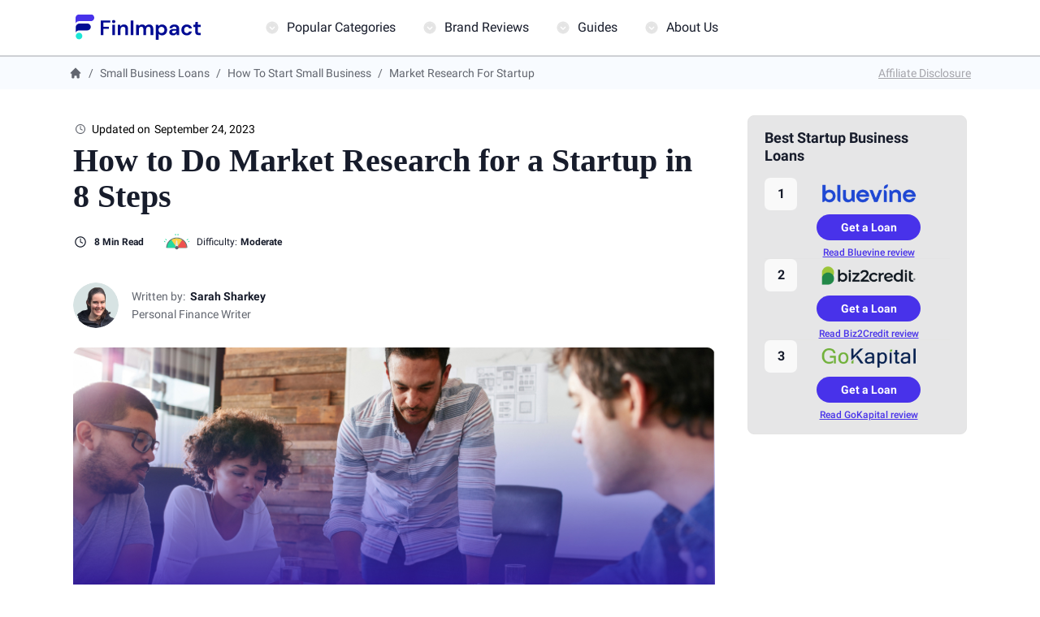

--- FILE ---
content_type: text/html
request_url: https://finimpact.com/small-business-loans/how-to-start-small-business/market-research-for-startup.html
body_size: 31452
content:
<!DOCTYPE html><html lang="en"><head><meta charSet="utf-8"/><title>How to Do Market Research for a Startup - Step-by-Step </title><meta name="robots" content="index,follow"/><meta name="googlebot" content="index,follow"/><meta name="description" content="Want to learn how to do market research for a startup? You are in the right place!"/><meta name="twitter:site" content="@site"/><meta name="twitter:creator" content="@handle"/><meta property="og:title" content="How to Do Market Research for a Startup - Step-by-Step "/><meta property="og:description" content="Want to learn how to do market research for a startup? You are in the right place!"/><link rel="canonical" href="https://finimpact.com/small-business-loans/how-to-start-small-business/market-research-for-startup.html"/><link rel="icon" href="/assets/favicon.ico"/><meta name="viewport" content="width=device-width, initial-scale=1.0"/><meta name="permissions-policy" content="clipboard-read=*"/><meta name="view-id"/><meta name="template-version" content="3.74.89"/><meta property="og:type" content="website"/><style id="dynamic-root-colors">:root {--dp27SecondBtnText: #2c64e3;--dp28TertiaryBtn: #2c64e3;--dp29TertiaryBtnText: #ffffff;--dp26BtnLinkInnerText: #2c64e3;--dp25SecondBtnBorder: #2c64e3;--dp24SecondBtnFill: #FFFFFF;--dp23BtnBorder: #2c64e3;--dp22BulletPoints: #CBC8C8;--dp21SmallText: #B4B5B9;--dp20HeadLine: #CBC8C8;--dp19Title: #ffffff;--dp18HeaderBg: #15151c;--dp17SecondCompBorder: #FDFDFD;--dp16PrimaryCompBorder: #C4C4C4;--dp15SecondaryCompBg: #424651;--dp14SecondPageBg: #2a2e3b;--dp13TextCta: #ffffff;--dp12PageBg: #15151c;--dp11ElementsBg: #0B1422;--dp10StarsRating: #F5A623;--dp9Footer: #3f3f3f;--dp8TextLink: #0f84eb;--dp7BgParts: #091831;--dp6Stroke2: #545454;--dp5Stroke1: #868998;--dp4TextWhite: #FFFFFF;--dp3SecondText: #ffffff;--dp2MainText: #ffffff;--dp1Vertical: #2c64e3;--p27SecondBtnText: #4832EA;--p28TertiaryBtn: #4832EA;--p29TertiaryBtnText: #ffffff;--p26BtnLinkInnerText: #4832EA;--p25SecondBtnBorder: #4832EA;--p24SecondBtnFill: #FFFFFF;--p23BtnBorder: #4832EA;--p22BulletPoints: #2a2e3b;--p21SmallText: #81848E;--p20HeadLine: #2a2e3b;--p19Title: #15151c;--p18HeaderBg: #ffffff;--p17SecondCompBorder: #C4C4C4;--p16PrimaryCompBorder: #86888A;--p15SecondaryCompBg: #E6E6E7;--p14SecondPageBg: #F1F1F1;--p13TextCta: #fff;--p12PageBg: #FFFFFF;--p11ElementsBg: #E6E6E7;--p10StarsRating: #F5A623;--p9Footer: #171C2B;--p8TextLink: #4832EA;--p7GrayBg: #F9F9F9;--p6Stroke2: #E4E4E4;--p5Stroke1: #CED0D4;--p4TextWhite: #FFFFFF;--p3SecondText: #62666F;--p2MainText: #171C2B;--p1Vertical: #4832EA;--footer: #171C2B;--links: #0F84EB;--text: #FFFFFF;--tableLine: #9B9B9B;--heroText: #FFFFFF;--scoreCircle: #F5A623;--ctaVerticalColor: #2C4FBF;--globalPageColor: #FFFFFF;--dpGlobalPageColor: #15151c;--global-padding-top: 16px;--global-padding-bottom: 16px;}</style><link rel="preload" as="image" href="/resizer/s3:finimpactcom/assets/new%20finimpact%20logo.svg/fit-in"/><meta name="next-head-count" content="18"/><link rel="preconnect" href="https://www.googletagmanager.com"/><link rel="preconnect" href="https://n78v74.platform.grcv.io"/><link rel="preconnect" href="https://9ws7e6a4z8.execute-api.eu-west-2.amazonaws.com"/><link rel="preload" href="/_next/static/fonts/icomoon.woff2" as="font" type="font/woff2" crossorigin="anonymous"/><link rel="preload" href="/_next/static/fonts/KFOlCnqEu92Fr1MmWUlfBBc4AMP6lQ.woff2" as="font" type="font/woff2" crossorigin="anonymous"/><link rel="preload" href="/_next/static/fonts/KFOmCnqEu92Fr1Mu4mxKKTU1Kg.woff2" as="font" type="font/woff2" crossorigin="anonymous"/><link rel="preload" href="/_next/static/fonts/KFOlCnqEu92Fr1MmEU9fBBc4AMP6lQ.woff2" as="font" type="font/woff2" crossorigin="anonymous"/><link data-next-font="size-adjust" rel="preconnect" href="/" crossorigin="anonymous"/><link rel="preload" href="/_next/static/css/d0b3cd416cf0ca75.css" as="style"/><link rel="stylesheet" href="/_next/static/css/d0b3cd416cf0ca75.css" data-n-g=""/><link rel="preload" href="/_next/static/css/170210198a9b0eab.css" as="style"/><link rel="stylesheet" href="/_next/static/css/170210198a9b0eab.css" data-n-p=""/><link rel="preload" href="/_next/static/css/2b42126098cea748.css" as="style"/><link rel="stylesheet" href="/_next/static/css/2b42126098cea748.css" data-n-p=""/><link rel="preload" href="/_next/static/css/c87111dfdff39e26.css" as="style"/><link rel="stylesheet" href="/_next/static/css/c87111dfdff39e26.css"/><link rel="preload" href="/_next/static/css/0aff91a83d67fdb2.css" as="style"/><link rel="stylesheet" href="/_next/static/css/0aff91a83d67fdb2.css"/><link rel="preload" href="/_next/static/css/ab2bb4efa0258e75.css" as="style"/><link rel="stylesheet" href="/_next/static/css/ab2bb4efa0258e75.css"/><link rel="preload" href="/_next/static/css/0703bd51e88ab4c7.css" as="style"/><link rel="stylesheet" href="/_next/static/css/0703bd51e88ab4c7.css"/><link rel="preload" href="/_next/static/css/8eaf87dd11ce0aa9.css" as="style"/><link rel="stylesheet" href="/_next/static/css/8eaf87dd11ce0aa9.css"/><link rel="preload" href="/_next/static/css/c8abcfd9039d631f.css" as="style"/><link rel="stylesheet" href="/_next/static/css/c8abcfd9039d631f.css"/><link rel="preload" href="/_next/static/css/ba575bd040a86afe.css" as="style"/><link rel="stylesheet" href="/_next/static/css/ba575bd040a86afe.css"/><noscript data-n-css=""></noscript><script defer="" nomodule="" src="/_next/static/chunks/polyfills-c67a75d1b6f99dc8.js"></script><script defer="" src="/_next/static/chunks/9755.6f8730d6a2cc5196.js"></script><script defer="" src="/_next/static/chunks/1582.efd3e4d450acc740.js"></script><script defer="" src="/_next/static/chunks/3281.e54ab25e1d2c7c15.js"></script><script defer="" src="/_next/static/chunks/1810.de1c857044701e96.js"></script><script defer="" src="/_next/static/chunks/4178.1bde0104d85b58c6.js"></script><script defer="" src="/_next/static/chunks/1959.9d10df5168e382ef.js"></script><script defer="" src="/_next/static/chunks/5451.00268fde5f74b2c0.js"></script><script defer="" src="/_next/static/chunks/585.0f9fe8175ebf3839.js"></script><script defer="" src="/_next/static/chunks/5039.b8c2fb2eb3e19552.js"></script><script defer="" src="/_next/static/chunks/8472.8186c384404785f0.js"></script><script src="/_next/static/chunks/webpack-486597f84adf77c5.js" defer=""></script><script src="/_next/static/chunks/framework-314c182fa7e2bf37.js" defer=""></script><script src="/_next/static/chunks/main-60b35bc13a6d2874.js" defer=""></script><script src="/_next/static/chunks/pages/_app-7951b40b3b563abc.js" defer=""></script><script src="/_next/static/chunks/out-d12db15b239d40e6.js" defer=""></script><script src="/_next/static/chunks/8687-ba7bc3aeb024b66e.js" defer=""></script><script src="/_next/static/chunks/pages/%5B...path%5D-2d22cc2f4950e8d5.js" defer=""></script><script src="/_next/static/3.74.88/_buildManifest.js" defer=""></script><script src="/_next/static/3.74.88/_ssgManifest.js" defer=""></script></head><body><div id="__next"><div class="PageAssetsWrapper_wrapper__8daFX PageAssetsWrapper_backgroundColor__ikDzN __variable_baed9d __variable_27c3a3 __variable_312f31" style="--background-color:#FFFFFF;--background-image:none" data-view-page-id="63091" data-view-page-type="POST"><div class="PageAssetsWrapper_content__wKOUR"><div><div data-view-section-id="507967" data-view-section-name="WideHeader" data-view-track-type="section_impression" data-view-section-position="1"><header class="WideHeader_topbarContainer__hj2u5" style="border-bottom:2px solid #CED0D4;position:sticky;top:0" id="header-section"><div class="WideHeader_newContainer__nnk5z"><div class="WideHeader_topbarMenu__WYgPF"><div class="WideHeader_logoWrapper__4MAeJ"><a href="/"><figure data-cy="websiteLogo"><span style="box-sizing:border-box;display:inline-block;overflow:hidden;width:initial;height:initial;background:none;opacity:1;border:0;margin:0;padding:0;position:relative;max-width:100%"><span style="box-sizing:border-box;display:block;width:initial;height:initial;background:none;opacity:1;border:0;margin:0;padding:0;max-width:100%"><img style="display:block;max-width:100%;width:initial;height:initial;background:none;opacity:1;border:0;margin:0;padding:0" alt="" aria-hidden="true" src="data:image/svg+xml,%3csvg%20xmlns=%27http://www.w3.org/2000/svg%27%20version=%271.1%27%20width=%27200%27%20height=%2750%27/%3e"/></span><img data-chromatic="ignore" alt="Finimpact" fetchPriority="high" src="/resizer/s3:finimpactcom/assets/new%20finimpact%20logo.svg/fit-in" decoding="async" data-nimg="intrinsic" style="position:absolute;top:0;left:0;bottom:0;right:0;box-sizing:border-box;padding:0;border:none;margin:auto;display:block;width:0;height:0;min-width:100%;max-width:100%;min-height:100%;max-height:100%;object-fit:cover"/></span></figure></a></div><div class="HeaderMenuWide_headerMenuWrapper__511Qi"><nav class="HeaderMenuWide_headerMenu__TtjWo"><ul class="HeaderMenuWide_headerMenuList___XNrM"><span class="HeaderMenuWide_headerMenuListItem__nS_Zj" style="color:#171C2B"><svg width="20" height="20" viewBox="0 0 20 20" fill="none" xmlns="http://www.w3.org/2000/svg"><path fill-rule="evenodd" clip-rule="evenodd" d="M3.86364 10C3.86364 6.61098 6.61098 3.86364 10 3.86364C13.389 3.86364 16.1364 6.61098 16.1364 10C16.1364 13.389 13.389 16.1364 10 16.1364C6.61098 16.1364 3.86364 13.389 3.86364 10ZM6.79061 8.90425C7.05688 8.63798 7.48858 8.63798 7.75485 8.90425L10 11.1494L12.2452 8.90425C12.5114 8.63798 12.9431 8.63798 13.2094 8.90425C13.4757 9.17051 13.4757 9.60222 13.2094 9.86848L10.4821 12.5958C10.2159 12.862 9.78415 12.862 9.51788 12.5958L6.79061 9.86848C6.52434 9.60222 6.52434 9.17051 6.79061 8.90425Z" fill="#E4E4E4"></path><path fill-rule="evenodd" clip-rule="evenodd" d="M3.86364 10C3.86364 6.61098 6.61098 3.86364 10 3.86364C13.389 3.86364 16.1364 6.61098 16.1364 10C16.1364 13.389 13.389 16.1364 10 16.1364C6.61098 16.1364 3.86364 13.389 3.86364 10ZM10 2.5C5.85786 2.5 2.5 5.85786 2.5 10C2.5 14.1421 5.85786 17.5 10 17.5C14.1421 17.5 17.5 14.1421 17.5 10C17.5 5.85786 14.1421 2.5 10 2.5Z" fill="#E4E4E4"></path></svg>Popular Categories</span><span class="HeaderMenuWide_headerMenuListItem__nS_Zj" style="color:#171C2B"><svg width="20" height="20" viewBox="0 0 20 20" fill="none" xmlns="http://www.w3.org/2000/svg"><path fill-rule="evenodd" clip-rule="evenodd" d="M3.86364 10C3.86364 6.61098 6.61098 3.86364 10 3.86364C13.389 3.86364 16.1364 6.61098 16.1364 10C16.1364 13.389 13.389 16.1364 10 16.1364C6.61098 16.1364 3.86364 13.389 3.86364 10ZM6.79061 8.90425C7.05688 8.63798 7.48858 8.63798 7.75485 8.90425L10 11.1494L12.2452 8.90425C12.5114 8.63798 12.9431 8.63798 13.2094 8.90425C13.4757 9.17051 13.4757 9.60222 13.2094 9.86848L10.4821 12.5958C10.2159 12.862 9.78415 12.862 9.51788 12.5958L6.79061 9.86848C6.52434 9.60222 6.52434 9.17051 6.79061 8.90425Z" fill="#E4E4E4"></path><path fill-rule="evenodd" clip-rule="evenodd" d="M3.86364 10C3.86364 6.61098 6.61098 3.86364 10 3.86364C13.389 3.86364 16.1364 6.61098 16.1364 10C16.1364 13.389 13.389 16.1364 10 16.1364C6.61098 16.1364 3.86364 13.389 3.86364 10ZM10 2.5C5.85786 2.5 2.5 5.85786 2.5 10C2.5 14.1421 5.85786 17.5 10 17.5C14.1421 17.5 17.5 14.1421 17.5 10C17.5 5.85786 14.1421 2.5 10 2.5Z" fill="#E4E4E4"></path></svg>Brand Reviews</span><span class="HeaderMenuWide_headerMenuListItem__nS_Zj" style="color:#171C2B"><svg width="20" height="20" viewBox="0 0 20 20" fill="none" xmlns="http://www.w3.org/2000/svg"><path fill-rule="evenodd" clip-rule="evenodd" d="M3.86364 10C3.86364 6.61098 6.61098 3.86364 10 3.86364C13.389 3.86364 16.1364 6.61098 16.1364 10C16.1364 13.389 13.389 16.1364 10 16.1364C6.61098 16.1364 3.86364 13.389 3.86364 10ZM6.79061 8.90425C7.05688 8.63798 7.48858 8.63798 7.75485 8.90425L10 11.1494L12.2452 8.90425C12.5114 8.63798 12.9431 8.63798 13.2094 8.90425C13.4757 9.17051 13.4757 9.60222 13.2094 9.86848L10.4821 12.5958C10.2159 12.862 9.78415 12.862 9.51788 12.5958L6.79061 9.86848C6.52434 9.60222 6.52434 9.17051 6.79061 8.90425Z" fill="#E4E4E4"></path><path fill-rule="evenodd" clip-rule="evenodd" d="M3.86364 10C3.86364 6.61098 6.61098 3.86364 10 3.86364C13.389 3.86364 16.1364 6.61098 16.1364 10C16.1364 13.389 13.389 16.1364 10 16.1364C6.61098 16.1364 3.86364 13.389 3.86364 10ZM10 2.5C5.85786 2.5 2.5 5.85786 2.5 10C2.5 14.1421 5.85786 17.5 10 17.5C14.1421 17.5 17.5 14.1421 17.5 10C17.5 5.85786 14.1421 2.5 10 2.5Z" fill="#E4E4E4"></path></svg>Guides</span><a href="/about.html" target="_self" class="HeaderMenuWide_headerMenuListItem__nS_Zj" style="color:#171C2B"><svg width="20" height="20" viewBox="0 0 20 20" fill="none" xmlns="http://www.w3.org/2000/svg"><path fill-rule="evenodd" clip-rule="evenodd" d="M3.86364 10C3.86364 6.61098 6.61098 3.86364 10 3.86364C13.389 3.86364 16.1364 6.61098 16.1364 10C16.1364 13.389 13.389 16.1364 10 16.1364C6.61098 16.1364 3.86364 13.389 3.86364 10ZM6.79061 8.90425C7.05688 8.63798 7.48858 8.63798 7.75485 8.90425L10 11.1494L12.2452 8.90425C12.5114 8.63798 12.9431 8.63798 13.2094 8.90425C13.4757 9.17051 13.4757 9.60222 13.2094 9.86848L10.4821 12.5958C10.2159 12.862 9.78415 12.862 9.51788 12.5958L6.79061 9.86848C6.52434 9.60222 6.52434 9.17051 6.79061 8.90425Z" fill="#E4E4E4"></path><path fill-rule="evenodd" clip-rule="evenodd" d="M3.86364 10C3.86364 6.61098 6.61098 3.86364 10 3.86364C13.389 3.86364 16.1364 6.61098 16.1364 10C16.1364 13.389 13.389 16.1364 10 16.1364C6.61098 16.1364 3.86364 13.389 3.86364 10ZM10 2.5C5.85786 2.5 2.5 5.85786 2.5 10C2.5 14.1421 5.85786 17.5 10 17.5C14.1421 17.5 17.5 14.1421 17.5 10C17.5 5.85786 14.1421 2.5 10 2.5Z" fill="#E4E4E4"></path></svg>About Us</a></ul></nav></div><div class="Burger_burgerStyle__FkNYN WideHeader_burgerStyle__EGS5Y" style="--burger-background-color:#171C2B"><div></div><div></div><div></div></div></div></div></header><noscript>{"key":null,"ref":null,"props":{"subMenu":[{"page":{"path":""},"title":"Loans","secondCategory":[{"page":{"id":45303,"path":"/small-business-loans.html","type":"GENERAL","title":"Small Business Loans - Finimpact","status":"ONLINE","abTestVariants":[]},"title":"Small Business Loans","thirdCategories":[{"page":{"path":""},"title":"Best For","thirdCategory":[{"page":{"id":45933,"path":"/small-business-loans/best-small-business-loans.html","type":"CATEGORY","title":"Best Small Business Loans For 2022 Reviewed & Ranked by Experts ","status":"ONLINE","abTestVariants":[]},"title":"Best Small Business Loans","lookLikeLink":false},{"page":{"id":26165,"path":"/small-business-loans/best-business-lines-of-credit.html","type":"CATEGORY","title":"6 Best Small Business Line of Credit Lenders In 2022","status":"ONLINE","abTestVariants":[]},"title":"Best Business Line of Credit","lookLikeLink":false},{"page":{"id":22287,"path":"/small-business-loans/best-unsecured-business-loans.html","type":"CATEGORY","title":"Grow Your Business With Unsecured Business Loans","status":"ONLINE","abTestVariants":[]},"title":"Best Unsecured Business Loans","lookLikeLink":false},{"page":{"id":77976,"path":"/small-business-loans/best-same-day-business-loans.html","type":"CATEGORY","title":"Best Same-Day Business Loans To Consider in 2023","status":"ONLINE","abTestVariants":[]},"title":"Best Same-Day Business Loans","lookLikeLink":false},{"page":{"id":22294,"path":"/small-business-loans/best-equipment-financing.html","type":"CATEGORY","title":"Find The Best Equipment Financing Options for Small Businesses","status":"ONLINE","abTestVariants":[]},"title":"Equipment Financing Companies","lookLikeLink":false},{"page":{"id":24531,"path":"/small-business-loans/best-startup-business-loans.html","type":"CATEGORY","title":"Best Startup Business Loans: Funding Options for New Businesses","status":"ONLINE","abTestVariants":[]},"title":"Best Startup Business Loans"},{"page":{"id":44500,"path":"/small-business-loans/best-working-capital-loans.html","type":"CATEGORY","title":"Best Working Capital Loans to Consider in 2022","status":"ONLINE","abTestVariants":[]},"title":"Best Working Capital Loans"},{"page":{"id":45303,"path":"/small-business-loans.html","type":"GENERAL","title":"Small Business Loans - Finimpact","status":"ONLINE","abTestVariants":[]},"title":"More","lookLikeLink":true}]},{"page":{"path":""},"title":"Best For","thirdCategory":[{"page":{"id":24805,"path":"/small-business-loans/best-merchant-cash-advance.html","type":"CATEGORY","title":"Best Merchant Cash Advance Companies to Consider in 2023","status":"ONLINE","abTestVariants":[]},"title":"Best Merchant Cash Advance"},{"page":{"id":22291,"path":"/small-business-loans/best-sba-lenders.html","type":"CATEGORY","title":"Best SBA Lenders: Top 7 Options to Consider in 2023","status":"ONLINE","abTestVariants":[]},"title":"Best SBA Lenders"},{"page":{"id":24786,"path":"/small-business-loans/best-short-term-loans.html","type":"CATEGORY","title":"Best Short-Term Business Loans to Consider in 2023","status":"ONLINE","abTestVariants":[]},"title":"Best Short-Term Business Loans"},{"page":{"id":77949,"path":"/small-business-loans/best-fast-business-loans.html","type":"CATEGORY","title":"Fast Business Loans: Best Options For Quick Funding ","status":"ONLINE","abTestVariants":[]},"title":"Best Fast Business Loans"},{"page":{"id":21199,"path":"/small-business-loans/best-business-loans-for-women.html","type":"CATEGORY","title":"Best Small Business Loans for Women to Get in 2023","status":"ONLINE","abTestVariants":[]},"title":"Business Loans for Women"},{"page":{"id":27233,"path":"/small-business-loans/best-business-loans-for-veterans.html","type":"CATEGORY","title":"Best Small Business Loans for Veterans to Consider in 2023","status":"ONLINE","abTestVariants":[]},"title":"Business Loans for Veterans"},{"page":{"id":27187,"path":"/small-business-loans/best-business-loans-for-minorities.html","type":"CATEGORY","title":"Best Small Business Loans for Minorities to Consider in 2023","status":"ONLINE","abTestVariants":[]},"title":"Business Loans for Minorities"},{"page":{"id":45303,"path":"/small-business-loans.html","type":"GENERAL","title":"Small Business Loans | FinImpact","status":"ONLINE","abTestVariants":[]},"title":"More","lookLikeLink":true}]},{"page":{"path":""},"title":"Loans by Industry","thirdCategory":[{"page":{"id":27045,"path":"/small-business-loans/best-business-loans-for-restaurants.html","type":"CATEGORY","title":"Restaurant Business Loans (2022) - How & Where to Get The Best Funding","status":"ONLINE","abTestVariants":[]},"title":"Restaurant Business Loans"},{"page":{"id":44585,"path":"/small-business-loans/best-airbnb-loans.html","type":"CATEGORY","title":"Best Airbnb Loans 2022 Reviewed & Ranked by Experts","status":"ONLINE","abTestVariants":[]},"title":"Best Airbnb Loans"},{"page":{"id":27066,"path":"/small-business-loans/best-ecommerce-business-loans.html","type":"CATEGORY","title":"Best E-Commerce Business Loans 2022 Expert Reviewed","status":"ONLINE","abTestVariants":[]},"title":"Ecommerce Business Loans"},{"page":{"id":27071,"path":"/small-business-loans/best-manufacturing-business-loans.html","type":"CATEGORY","title":"Manufacturing Loans: Best Financing Options to Consider in 2023","status":"ONLINE","abTestVariants":[]},"title":"Manufacturing Business Loans"},{"page":{"id":27086,"path":"/small-business-loans/best-vending-machine-loans.html","type":"CATEGORY","title":"Vending Machine Financing: Get a Loan For Inventory, and Equipment ","status":"ONLINE","abTestVariants":[]},"title":"Vending Machine Financing"},{"page":{"id":27055,"path":"/small-business-loans/best-food-truck-loans.html","type":"CATEGORY","title":"Food Truck Financing: Best Business Loan Options to Consider","status":"ONLINE","abTestVariants":[]},"title":"Food Truck Financing"},{"page":{"id":27053,"path":"/small-business-loans/best-medical-practice-loans.html","type":"CATEGORY","title":"Medical Practice Loans: Best Options for Doctors in 2023","status":"ONLINE","abTestVariants":[]},"title":"Medical Practice Loans"},{"page":{"id":45303,"path":"/small-business-loans.html","type":"GENERAL","title":"Small Business Loans - Finimpact","status":"ONLINE","abTestVariants":[]},"title":"More","lookLikeLink":true}]}]},{"page":{"id":45481,"path":"/personal-loans.html","type":"CATEGORY","title":"Personal Loans - Finimpact","status":"ONLINE","abTestVariants":[]},"title":"Personal Loans","thirdCategories":[{"page":{"path":""},"title":"Best For","thirdCategory":[{"page":{"id":45603,"path":"/personal-loans/best-personal-loans.html","type":"CATEGORY","title":"Best Personal Loans - the Best Personal Loan Reviewed","status":"ONLINE","abTestVariants":[]},"title":"Best Personal Loans"},{"page":{"id":45648,"path":"/personal-loans/best-motorcycle-loans.html","type":"CATEGORY","title":"Best Motorcycle Loans to Consider in 2023","status":"ONLINE","abTestVariants":[]},"title":"Best Motorcycle Loans"},{"page":{"id":48123,"path":"/personal-loans/best-boat-loans.html","type":"CATEGORY","title":"Best Boat Loans for 2023 Reviewed & Ranked by Experts","status":"ONLINE","abTestVariants":[]},"title":"Best Boat Loans"},{"page":{"id":46474,"path":"/personal-loans/best-debt-consolidation-loans.html","type":"CATEGORY","title":"Best Debt Consolidation Loans for 2022","status":"ONLINE","abTestVariants":[]},"title":"Best Debt Consolidation Loans"},{"page":{"id":45616,"path":"/personal-loans/best-installment-loans.html","type":"CATEGORY","title":"Best Installment Loans: pros & cons, and features","status":"ONLINE","abTestVariants":[]},"title":"Best Installment Loans"},{"page":{"id":45481,"path":"/personal-loans.html","type":"CATEGORY","title":"Personal Loans - Finimpact","status":"ONLINE","abTestVariants":[]},"title":"More","lookLikeLink":true}]},{"page":{"path":""},"title":"Home Improvement Loans","thirdCategory":[{"page":{"id":45606,"path":"/personal-loans/best-home-improvement-loans.html","type":"CATEGORY","title":"Best Home Improvement Loans to Consider in 2023","status":"ONLINE","abTestVariants":[]},"title":"Best Home Improvement Loans"},{"page":{"id":45655,"path":"/personal-loans/kitchen-remodel-financing.html","type":"CATEGORY","title":"Kitchen remodel financing - loans recommend & ranked","status":"ONLINE","abTestVariants":[]},"title":"Best Kitchen Remodel Loans"},{"page":{"id":47896,"path":"/personal-loans/bathroom-remodel-financing.html","type":"CATEGORY","title":"Bathroom Remodel Financing","status":"ONLINE","abTestVariants":[]},"title":"Best Bathroom Remodel Loans"},{"page":{"id":47895,"path":"/personal-loans/best-pool-loans.html","type":"CATEGORY","title":"Best Pool Loans","status":"ONLINE","abTestVariants":[]},"title":"Best Pool Loans"},{"page":{"id":45652,"path":"/personal-loans/roof-loans.html","type":"CATEGORY","title":"Roof loans - 8 Best Roof Loans","status":"ONLINE","abTestVariants":[]},"title":"Best Roof Loans"},{"page":{"id":45481,"path":"/personal-loans.html","type":"CATEGORY","title":"Personal Loans - Finimpact","status":"ONLINE","abTestVariants":[]},"title":"More","lookLikeLink":true}]},{"title":"Medical Loans","thirdCategory":[{"page":{"id":45658,"path":"/personal-loans/best-medical-loans.html","type":"CATEGORY","title":"Best medical loans - reviewed and ranked","status":"ONLINE","abTestVariants":[]},"title":"Best Medical Loans"},{"page":{"id":48127,"path":"/personal-loans/best-dental-loans.html","type":"CATEGORY","title":"best dental loans","status":"ONLINE","abTestVariants":[]},"title":"Best Dental Loans"},{"page":{"id":48125,"path":"/personal-loans/best-plastic-surgery-financing.html","type":"CATEGORY","title":"Best Plastic Surgery Loans 2022","status":"ONLINE","abTestVariants":[]},"title":"Best Plastic Surgery Loans"},{"page":{"id":48190,"path":"/personal-loans/bariatric-surgery-financing.html","type":"CATEGORY","title":"Best Loans for Bariatric Surgery  Reviewed & Ranked by Experts ","status":"ONLINE","abTestVariants":[]},"title":"Best Bariatric Surgery Loans"},{"page":{"id":48195,"path":"/personal-loans/best-ivf-loans.html","type":"CATEGORY","title":"Best IVF Loans","status":"ONLINE","abTestVariants":[]},"title":"Best IVF Loans"},{"page":{"id":45481,"path":"/personal-loans.html","type":"CATEGORY","title":"Personal Loans - Finimpact","status":"ONLINE","abTestVariants":[]},"title":"More","lookLikeLink":true}]}]}]},{"page":{"path":""},"title":"Loans","secondCategory":[{"page":{"id":45303,"path":"/small-business-loans.html","type":"GENERAL","title":"Small Business Loans - Finimpact","status":"ONLINE","abTestVariants":[]},"title":"Small Business Loans","thirdCategories":[{"page":{"path":""},"title":"Popular Reviews","thirdCategory":[{"page":{"id":10337,"path":"/small-business-loans/bluevine-review.html","type":"REVIEW","title":"BlueVine Business Line of Credit Review: Expert Opinion","status":"ONLINE","abTestVariants":[]},"title":"Bluevine"},{"page":{"id":10336,"path":"/small-business-loans/fundbox-review.html","type":"REVIEW","title":"Fundbox Review: Our Expert Shares Insights on His $2K Loan Application","status":"ONLINE","abTestVariants":[]},"title":"Fundbox"},{"page":{"id":18997,"path":"/small-business-loans/biz2credit-review.html","type":"REVIEW","title":"Biz2Credit Review - The Right Small Business Loan For You?","status":"ONLINE","abTestVariants":[]},"title":"Biz2Credit "},{"page":{"id":10355,"path":"/small-business-loans/fora-financial-review.html","type":"REVIEW","title":"Fora Financial Review 2021: Two Funding Options for Small Businesses ","status":"ONLINE","abTestVariants":[]},"title":"Fora Financial"},{"page":{"id":87027,"path":"/small-business-loans/backd-review.html","type":"REVIEW","title":"Backd Business Funding Review: Expert Analysis & Insights for 2023","status":"ONLINE","abTestVariants":[]},"title":"Backd"},{"page":{"id":10335,"path":"/small-business-loans/american-express-business-line-of-credit-review.html","type":"REVIEW","title":"American Express® Business Line of Credit: 2023 Review","status":"ONLINE","abTestVariants":[]},"title":"Amex Business LOC"}]},{"page":{"path":""},"title":"","thirdCategory":[{"page":{"id":10338,"path":"/small-business-loans/fundera-review.html","type":"REVIEW","title":"Fundera Review (2022): Better Than The Rest? | FinImpact","status":"ONLINE","abTestVariants":[]},"title":"Fundera"},{"page":{"id":74518,"path":"/small-business-loans/upstart-business-loans-review.html","type":"REVIEW","title":"Upstart Business Loans: 2023 Review & User Insights","status":"ONLINE","abTestVariants":[]},"title":"Upstart Business Loans"},{"page":{"id":59486,"path":"/small-business-loans/torro-review.html","type":"COMPARE","title":"Torro Business Funding Reviews: Expert Analysis & User Insights","status":"ONLINE","abTestVariants":[]},"title":"Torro"},{"page":{"id":10342,"path":"/small-business-loans/ondeck-review.html","type":"REVIEW","title":"OnDeck Review (2021): Smarter & Safer Choice than Fundera?","status":"ONLINE","abTestVariants":[]},"title":"OnDeck"},{"page":{"id":95374,"path":"/small-business-loans/lendzi-review.html","type":"REVIEW","title":"Lendzi Review: Expert Analysis & User Insights for 2023","status":"ONLINE","abTestVariants":[]},"title":"Lendzi"},{"page":{"id":10372,"path":"/small-business-loans/headway-capital-review.html","type":"REVIEW","title":"Headway Capital Review - Are Its Loans Worth It? | FinImpact","status":"ONLINE","abTestVariants":[]},"title":"Headway Capital"},{"page":{"id":10341,"path":"/small-business-loans/national-funding-review.html","type":"REVIEW","title":"National Funding Review (2022): Reviewed & Ranked by Experts","status":"ONLINE","abTestVariants":[]},"title":"National Funding"}]},{"page":{"path":""},"thirdCategory":[{"page":{"id":10343,"path":"/small-business-loans/smartbiz-review.html","type":"REVIEW","title":"SmartBiz SBA Loans Review 2022: Is SmartBiz a Good Lender?","status":"ONLINE","abTestVariants":[]},"title":"SmartBiz"},{"page":{"id":10339,"path":"/small-business-loans/funding-circle-review.html","type":"REVIEW","title":"Funding Circle Review (2022) - In-Depth Honest Guide & Verdict","status":"ONLINE","abTestVariants":[]},"title":"Funding Circle"},{"page":{"id":10349,"path":"/small-business-loans/rapid-finance-review.html","type":"REVIEW","title":"Rapid Finance Review (2022) - An In-Depth Expert Guide","status":"ONLINE","abTestVariants":[]},"title":"Rapid Finance"},{"page":{"id":50053,"path":"/small-business-loans/uncapped-review.html","type":"REVIEW","title":"Uncapped Business Loans Review: Funding Your Ecommerce Business","status":"ONLINE","abTestVariants":[]},"title":"Uncapped"},{"page":{"id":120468,"path":"/small-business-loans/smb-compass-review.html","type":"REVIEW","title":"SMB Compass Business Loans: 2023 Review","status":"ONLINE","abTestVariants":[]},"title":"SMB Compass"},{"page":{"id":10351,"path":"/small-business-loans/gokapital-review.html","type":"REVIEW","title":"GoKapital Review (2022) - The Best Alternative Loan Provider?","status":"ONLINE","abTestVariants":[]},"title":"GoKapital"},{"page":{"id":45303,"path":"/small-business-loans.html","type":"GENERAL","title":"Small Business Loans | FinImpact","status":"ONLINE","abTestVariants":[]},"title":"More","lookLikeLink":true}]}]},{"page":{"id":45481,"path":"/personal-loans.html","type":"CATEGORY","title":"Personal Loans - Finimpact","status":"ONLINE","abTestVariants":[]},"title":"Personal Loans","thirdCategories":[{"title":"Popular Reviews","thirdCategory":[{"page":{"id":45866,"path":"/personal-loans/upstart-review.html","type":"REVIEW","title":"Upstart Personal Loans Review","status":"ONLINE","abTestVariants":[]},"title":"Upstart"},{"page":{"id":45867,"path":"/personal-loans/lendingtree-review.html","type":"REVIEW","title":"Lendingtree Personal Loans Review","status":"ONLINE","abTestVariants":[]},"title":"LendingTree"},{"page":{"id":45868,"path":"/personal-loans/onemain-financial-review.html","type":"REVIEW","title":"OneMain Personal Loans Review","status":"ONLINE","abTestVariants":[]},"title":"OneMain Financial"},{"page":{"id":45869,"path":"/personal-loans/best-egg-review.html","type":"REVIEW","title":"Best Egg Review: 2022 Review of Personal Loans","status":"ONLINE","abTestVariants":[]},"title":"Best Egg"},{"page":{"id":45870,"path":"/personal-loans/marcus-goldman-sachs-review.html","type":"REVIEW","title":"Marcus by Goldman Sachs Review: Fee-Free Personal Loans","status":"ONLINE","abTestVariants":[]},"title":"Marcus by Goldman Sachs"},{"page":{"id":45871,"path":"/personal-loans/upgrade-review.html","type":"REVIEW","title":"Upgrade Personal Loans Review 2022 | FinImpact","status":"ONLINE","abTestVariants":[]},"title":"Upgrade"},{"page":{"id":45872,"path":"/personal-loans/avant-review.html","type":"REVIEW","title":"Avant personal loans review - Details, Pricing & Features (2022)","status":"ONLINE","abTestVariants":[]},"title":"Avant"},{"page":{"id":45873,"path":"/personal-loans/amone-review.html","type":"REVIEW","title":"AmOne Personal Loans Review - An Easy Way To Find Online Loans","status":"ONLINE","abTestVariants":[]},"title":"AmOne"}]},{"thirdCategory":[{"page":{"id":45874,"path":"/personal-loans/netcredit-review.html","type":"REVIEW","title":"NetCredit Review 2022: Details, Pros, and Cons | FinImpact","status":"ONLINE","abTestVariants":[]},"title":"NetCredit"},{"page":{"id":45876,"path":"/personal-loans/payoff-review.html","type":"REVIEW","title":"Payoff personal loans review: Debt consolidation for good credit","status":"ONLINE","abTestVariants":[]},"title":"Payoff"},{"page":{"id":45877,"path":"/personal-loans/credible-review.html","type":"REVIEW","title":"Credible Personal Loans Review: Loan Shopping Made Easy","status":"ONLINE","abTestVariants":[]},"title":"Credible"},{"page":{"id":45878,"path":"/personal-loans/oportun-review.html","type":"REVIEW","title":"Oportun Loans Review 2022: Personal Loans For Bad Credit","status":"ONLINE","abTestVariants":[]},"title":"Oportun Loans"},{"page":{"id":45892,"path":"/personal-loans/loansunder36-review.html","type":"REVIEW","title":"LoansUnder 36 Review 2022: Reviewed & Ranked by Experts","status":"ONLINE","abTestVariants":[]},"title":"LoansUnder36"},{"page":{"id":45875,"path":"/personal-loans/lightstream-review.html","type":"REVIEW","title":"LightStream Review 2022: Personal Loans with No Fees","status":"ONLINE","abTestVariants":[]},"title":"LightStream"},{"page":{"id":45891,"path":"/personal-loans/penfed-review.html","type":"REVIEW","title":"PenFed Personal Loan Review 2022 by Experts | FinImpact","status":"ONLINE","abTestVariants":[]},"title":"PenFed"},{"page":{"id":45890,"path":"/personal-loans/freedom-plus.html","type":"REVIEW","title":"FreedomPlus Review: Debt Consolidation Made Easy","status":"ONLINE","abTestVariants":[]},"title":"FreedomPlus"},{"page":{"id":45887,"path":"/personal-loans/lendingclub-review.html","type":"REVIEW","title":"Lendingclub Review - Pros & Cons and Types of Personal Loans","status":"ONLINE","abTestVariants":[]},"title":"LendingClub"}]},{"page":{"path":""},"thirdCategory":[{"page":{"id":45879,"path":"/personal-loans/lendingpoint-review.html","type":"REVIEW","title":"LendingPoint Review: Personal Loans for Low Credit Scores","status":"ONLINE","abTestVariants":[]},"title":"LendingPoint"},{"page":{"id":45882,"path":"/personal-loans/sofi-review.html","type":"REVIEW","title":"SoFi Personal Loan Review 2022 | Expert Reviewed & Ranked","status":"ONLINE","abTestVariants":[]},"title":"SoFi"},{"page":{"id":45886,"path":"/personal-loans/figure-review.html","type":"REVIEW","title":"Figure Review Easy Online Home Equity, Personal, & Crypto-Backed Loans","status":"ONLINE","abTestVariants":[]},"title":"Figure"},{"page":{"id":45883,"path":"/personal-loans/discover-review.html","type":"REVIEW","title":"Discover personal loans review: variety of loans for good credit","status":"ONLINE","abTestVariants":[]},"title":"Discover"},{"page":{"id":45881,"path":"/personal-loans/prosper-review.html","type":"REVIEW","title":"Prosper Review 2022: A New Kind of Lending Model","status":"ONLINE","abTestVariants":[]},"title":"Prosper"},{"page":{"id":49609,"path":"/personal-loans/60monthloans-review.html","type":"REVIEW","title":"60MonthLoans Reviews: Expert Analysis & User Insights for 2023","status":"ONLINE","abTestVariants":[]},"title":"60MonthLoans"},{"page":{"id":45884,"path":"/personal-loans/universal-review.html","type":"REVIEW","title":"Universal Credit Review 2022 | FinImpact","status":"ONLINE","abTestVariants":[]},"title":"Universal Credit"},{"page":{"id":45889,"path":"/personal-loans/5k-funds-review.html","type":"REVIEW","title":"5k Funds Reviews: Expert Analysis & User Insights for 2023","status":"ONLINE","abTestVariants":[{"abTest":{"isRunning":false}},{"abTest":{"isRunning":false}}]},"title":"5k Funds"},{"page":{"id":45481,"path":"/personal-loans.html","type":"CATEGORY","title":"Personal Loans - Finimpact","status":"ONLINE","abTestVariants":[]},"title":"More","lookLikeLink":true}]}]}]},{"page":{"path":""},"title":"Business Walkthroughs","secondCategory":[{"page":{"path":""},"title":"Small Business Guides","thirdCategories":[{"page":{"path":""},"title":"Starting a Small Business","thirdCategory":[{"page":{"id":44750,"path":"/small-business-loans/how-to-start-small-business.html","type":"POST","title":" How To Start A Small Business: In 16 Steps ","status":"ONLINE","abTestVariants":[]},"title":"How to Start a Business"},{"page":{"id":45183,"path":"/small-business-loans/small-business-ideas.html","type":"POST","title":"20 Small Business Ideas For 2023 | FinImpact","status":"ONLINE","abTestVariants":[]},"title":"Small Business Ideas"},{"page":{"id":44830,"path":"/small-business-loans/how-to-write-business-plan.html","type":"POST","title":"How to Write a Business Plan (Like a Pro) | FinImpact","status":"ONLINE","abTestVariants":[]},"title":"How to Write a Business Plan"},{"page":{"id":44752,"path":"/small-business-loans/how-to-get-business-loan.html","type":"POST","title":"How to Get a Small Business Loan: The Dos and Don'ts of Applying","status":"ONLINE","abTestVariants":[]},"title":"How to Get a Business Loan"},{"page":{"id":42941,"path":"/small-business-loans/small-business-grants.html","type":"POST","title":"Small Business Grants for 2023 – How to Apply & Win?","status":"ONLINE","abTestVariants":[]},"title":"Small Business Grants"}]},{"page":{"path":""},"title":"Funding a Small Business","thirdCategory":[{"page":{"id":54438,"path":"/small-business-loans/short-term-business-loans.html","type":"POST","title":"Short Term Business Loans: What They Are & How They Can Help You","status":"ONLINE","abTestVariants":[]},"title":"Short Term Business Loans"},{"page":{"id":45037,"path":"/small-business-loans/business-lines-of-credit.html","type":"POST","title":"Business Line of Credit: Money When You Need It | FinImpact","status":"ONLINE","abTestVariants":[]},"title":"Business Line Of Credit"},{"page":{"id":44647,"path":"/small-business-loans/sba-loans.html","type":"POST","title":"SBA Loan Types: An In-Depth Look, Benefits and Guide to Applying","status":"ONLINE","abTestVariants":[]},"title":"SBA Loans Explained"},{"page":{"id":54952,"path":"/small-business-loans/equipment-financing.html","type":"GENERAL","title":"Equipment Financing: Everything You Need To Know","status":"ONLINE","abTestVariants":[]},"title":"Equipment Financing"},{"page":{"id":55470,"path":"/small-business-loans/unsecured-business-loans.html","type":"POST","title":"Unsecured Business Loans - What Are They?","status":"ONLINE","abTestVariants":[]},"title":"Unsecured Business Loans"}]},{"page":{"path":""},"title":"Understanding Business Finance","thirdCategory":[{"page":{"id":24514,"path":"/small-business-loans/how-to-build-business-credit.html","type":"POST","title":"How to Build Business Credit in 8 Simple Steps | FinImpact","status":"ONLINE","abTestVariants":[]},"title":"How to Build Business Credit"},{"page":{"id":44828,"path":"/small-business-loans/working-capital.html","type":"POST","title":"What Is Working Capital and Why It Matters?","status":"ONLINE","abTestVariants":[]},"title":"What is Working Capital"},{"page":{"id":44722,"path":"/small-business-loans/asset-based-lending.html","type":"POST","title":"Asset-Based Lending: Everything You Need to Know","status":"ONLINE","abTestVariants":[]},"title":"What is Asset-Based Lending"},{"page":{"id":45288,"path":"/small-business-loans/what-is-microloan.html","type":"POST","title":"What Is A Microloan? Everything You Need To Know | FinImpact","status":"ONLINE","abTestVariants":[]},"title":"What Is A Microloan"},{"page":{"id":105364,"path":"/small-business-loans/manufacturing.html","type":"POST","title":"What Does Manufacturing Mean in Business?","status":"ONLINE","abTestVariants":[]},"title":"What is Manufacturing"}]}]}]},{"title":"","secondCategory":[{"page":{"id":46768,"path":"/author.html","type":"CATEGORY","title":"Editorial Team - Finimpact","status":"ONLINE","abTestVariants":[]},"title":"Editorial Team","thirdCategories":[{"thirdCategory":[]}]},{"page":{"id":49444,"path":"/editorial-guidelines.html","type":"CATEGORY","title":"Finimpact Editorial Guidelines - Finimpact","status":"ONLINE","abTestVariants":[]},"title":"Editorial Guidelines"},{"page":{"id":48442,"path":"/rating-methodology.html","type":"GENERAL","title":"Finimpact Review Process & Methodology","status":"ONLINE","abTestVariants":[]},"title":"Rating Methodology"},{"page":{"id":10094,"path":"/disclosure.html","type":"GENERAL","title":"Disclosure - Finimpact","status":"ONLINE","abTestVariants":[]},"title":"Disclosure"},{"page":{"id":10093,"path":"/privacy-policy.html","type":"GENERAL","title":"Privacy Policy | FinImpact","status":"ONLINE","abTestVariants":[]},"title":"Privacy Policy"},{"page":{"id":961,"path":"/contact.html","type":"GENERAL","title":"Contact Us - Finimpact","status":"ONLINE","abTestVariants":[]},"title":"Contact Us"}]}],"parentCategoryId":null},"_owner":null}</noscript></div><div data-view-section-id="507968" data-view-section-name="Breadcrumbs" data-view-track-type="section_impression" data-view-section-position="2"><section class="Breadcrumbs_breadcrumbsWrapper__2NpiP" style="background-color:#F8FBFF"><div class="Breadcrumbs_container__pxuZ6"><div class="Breadcrumbs_breadcrumbs__AMZSG"><div class="Breadcrumbs_breadcrumbsItem__3rFce"><a href="/"><span class="Breadcrumbs_breadcrumbsItemHome__PYM_R"><svg width="16" height="16" viewBox="0 0 20 20" fill="none" xmlns="http://www.w3.org/2000/svg"><path d="M10.707 2.29279C10.5195 2.10532 10.2652 2 10 2C9.73483 2 9.48052 2.10532 9.293 2.29279L2.293 9.29279C2.11084 9.48139 2.01004 9.73399 2.01232 9.99619C2.0146 10.2584 2.11977 10.5092 2.30518 10.6946C2.49058 10.88 2.7414 10.9852 3.00359 10.9875C3.26579 10.9897 3.51839 10.8889 3.707 10.7068L4 10.4138V16.9998C4 17.265 4.10535 17.5194 4.29289 17.7069C4.48043 17.8944 4.73478 17.9998 5 17.9998H7C7.26521 17.9998 7.51957 17.8944 7.7071 17.7069C7.89464 17.5194 8 17.265 8 16.9998V14.9998C8 14.7346 8.10535 14.4802 8.29289 14.2927C8.48042 14.1051 8.73478 13.9998 9 13.9998H11C11.2652 13.9998 11.5196 14.1051 11.7071 14.2927C11.8946 14.4802 12 14.7346 12 14.9998V16.9998C12 17.265 12.1054 17.5194 12.2929 17.7069C12.4804 17.8944 12.7348 17.9998 13 17.9998H15C15.2652 17.9998 15.5196 17.8944 15.7071 17.7069C15.8946 17.5194 16 17.265 16 16.9998V10.4138L16.293 10.7068C16.4816 10.8889 16.7342 10.9897 16.9964 10.9875C17.2586 10.9852 17.5094 10.88 17.6948 10.6946C17.8802 10.5092 17.9854 10.2584 17.9877 9.99619C17.9899 9.73399 17.8892 9.48139 17.707 9.29279L10.707 2.29279Z" fill="#62666F"></path></svg></span></a></div><div class="Breadcrumbs_tooltipContainer__TSyUa"><div class="Breadcrumbs_tooltipWrapper__0iNmf"><div class="styles_tooltip___CSi2"><span class="Breadcrumbs_pointer__wzl2W">Affiliate Disclosure</span></div></div><a href="/disclosure.html" class="Breadcrumbs_link__uPizr">Affiliate Disclosure</a></div></div></div></section></div><div style="display:flex;max-width:1100px;margin:auto;justify-content:center"><div style="max-width:none;width:100%"><div data-view-section-id="507969" data-view-section-name="PostIntro" data-view-track-type="section_impression" data-view-section-position="1"><section class="PostIntro_postInfoWrapper__sxk1m PostIntro_newContainer__5v1XO"><div style="display:none"><span style="box-sizing:border-box;display:inline-block;overflow:hidden;width:initial;height:initial;background:none;opacity:1;border:0;margin:0;padding:0;position:relative;max-width:100%"><span style="box-sizing:border-box;display:block;width:initial;height:initial;background:none;opacity:1;border:0;margin:0;padding:0;max-width:100%"><img style="display:block;max-width:100%;width:initial;height:initial;background:none;opacity:1;border:0;margin:0;padding:0" alt="" aria-hidden="true" src="data:image/svg+xml,%3csvg%20xmlns=%27http://www.w3.org/2000/svg%27%20version=%271.1%27%20width=%2732%27%20height=%2732%27/%3e"/></span><img data-chromatic="ignore" src="[data-uri]" decoding="async" data-nimg="intrinsic" style="position:absolute;top:0;left:0;bottom:0;right:0;box-sizing:border-box;padding:0;border:none;margin:auto;display:block;width:0;height:0;min-width:100%;max-width:100%;min-height:100%;max-height:100%"/><noscript><img data-chromatic="ignore" loading="lazy" decoding="async" data-nimg="intrinsic" style="position:absolute;top:0;left:0;bottom:0;right:0;box-sizing:border-box;padding:0;border:none;margin:auto;display:block;width:0;height:0;min-width:100%;max-width:100%;min-height:100%;max-height:100%" src="https://picsum.photos/32/32"/></noscript></span></div><div class="PostIntro_postIntro__5oND_"><p class="PostIntro_dateWrapper__jNIRL"><svg width="18" height="18" viewBox="0 0 18 18" fill="none" xmlns="http://www.w3.org/2000/svg"><path fill-rule="evenodd" clip-rule="evenodd" d="M9 4.09091C6.28878 4.09091 4.09091 6.28878 4.09091 9C4.09091 11.7112 6.28878 13.9091 9 13.9091C11.7112 13.9091 13.9091 11.7112 13.9091 9C13.9091 6.28878 11.7112 4.09091 9 4.09091ZM3 9C3 5.68629 5.68629 3 9 3C12.3137 3 15 5.68629 15 9C15 12.3137 12.3137 15 9 15C5.68629 15 3 12.3137 3 9Z" fill="#62666F"></path><path fill-rule="evenodd" clip-rule="evenodd" d="M9 5.18182C9.30125 5.18182 9.54545 5.42603 9.54545 5.72727V8.66289L11.4258 9.60304C11.6952 9.73776 11.8044 10.0654 11.6697 10.3348C11.535 10.6043 11.2073 10.7135 10.9379 10.5788L8.75607 9.48787C8.57127 9.39547 8.45455 9.2066 8.45455 9V5.72727C8.45455 5.42603 8.69875 5.18182 9 5.18182Z" fill="#62666F"></path></svg> <span class="PostIntro_text__m8aGj">Updated on</span><span class="PostIntro_date__v1hFq">September 24, 2023</span></p><h1 class="PostIntro_title__fGWRB" style="color:#171C2B">How to Do Market Research for a Startup in 8 Steps </h1><div class="PostIntro_postInfo__t7vzy"><div class="PostTimeToRead_timeToRead__fc9Y5 PostIntro_timeToRead__Fn7Lu" style="color:#171C2B"><svg width="24" height="24" viewBox="0 0 24 24" fill="none" xmlns="http://www.w3.org/2000/svg"><path fill-rule="evenodd" clip-rule="evenodd" d="M12 4.63636C7.93318 4.63636 4.63636 7.93318 4.63636 12C4.63636 16.0668 7.93318 19.3636 12 19.3636C16.0668 19.3636 19.3636 16.0668 19.3636 12C19.3636 7.93318 16.0668 4.63636 12 4.63636ZM3 12C3 7.02944 7.02944 3 12 3C16.9706 3 21 7.02944 21 12C21 16.9706 16.9706 21 12 21C7.02944 21 3 16.9706 3 12Z" fill="#171C2B"></path><path fill-rule="evenodd" clip-rule="evenodd" d="M12 6.27273C12.4519 6.27273 12.8182 6.63904 12.8182 7.09091V11.4943L15.6386 12.9046C16.0428 13.1066 16.2066 13.5981 16.0045 14.0023C15.8024 14.4064 15.311 14.5702 14.9068 14.3682L11.6341 12.7318C11.3569 12.5932 11.1818 12.3099 11.1818 12V7.09091C11.1818 6.63904 11.5481 6.27273 12 6.27273Z" fill="#171C2B"></path></svg><strong>8<!-- --> Min </strong><span class="PostIntro_mobileHidden__YBdSU"> <!-- -->Read</span></div><div class="PostDifficulty_difficulty__G3Kiw PostIntro_difficulty__lAL_r" style="color:#171C2B"><svg xmlns="http://www.w3.org/2000/svg" width="33" height="20" viewBox="0 0 40 25" fill="none"><g clip-path="url(#clip0)"><path d="M3.80542 21.4811H36.3555C36.3555 17.2849 34.6628 13.3395 31.5883 10.3716C28.5145 7.40442 24.4274 5.77051 20.0804 5.77051C15.7328 5.77051 11.6463 7.40449 8.57189 10.3716C5.4981 13.3395 3.80542 17.2849 3.80542 21.4811Z" fill="#62666F"></path><path d="M5.04614 21.4829H35.1152C35.1152 16.4104 32.4191 11.945 28.3339 9.35064C25.9651 7.84532 23.1291 6.96973 20.0807 6.96973C17.0322 6.96973 14.1962 7.84532 11.8274 9.35064C7.74226 11.945 5.04614 16.4104 5.04614 21.4829Z" fill="#25D8A1"></path><path d="M20.0823 21.413L20.1019 21.4741H35.1153C35.1153 16.4016 32.4192 11.9361 28.334 9.3418L22.2425 18.253L20.0823 21.413Z" fill="#EF524F"></path><path d="M20.0808 21.4121V21.4171L20.082 21.4152L20.0808 21.4121Z" fill="#25D8A1"></path><path d="M11.8276 9.35064L17.3167 17.381L20.0808 21.4241L22.2425 18.2619L28.334 9.35064C25.9652 7.84532 23.1292 6.96973 20.0808 6.96973C17.0323 6.96973 14.1963 7.84532 11.8276 9.35064Z" fill="#FFCF4A"></path><path xmlns="http://www.w3.org/2000/svg" d="M20.7227 10.8975L22.0825 19.7882C22.1541 20.2567 21.778 20.6921 21.2859 20.7102L18.6386 20.8075C18.1466 20.8256 17.767 20.4179 17.8348 19.9443L19.1224 10.9563C19.2512 10.0568 20.5866 10.0078 20.7227 10.8975Z" fill="#E4E4E4"></path><path d="M20.0815 23.9997C18.6024 23.9997 17.4033 22.8422 17.4033 21.4144C17.4033 19.9866 18.6024 18.8291 20.0815 18.8291C21.5606 18.8291 22.7597 19.9866 22.7597 21.4144C22.7597 22.8422 21.5606 23.9997 20.0815 23.9997Z" fill="#62666F"></path><path d="M38.0867 12.8792C38.2099 12.8792 38.3341 12.8418 38.4399 12.7645L39.7678 11.7939C40.0259 11.6054 40.0766 11.2506 39.8813 11.0015C39.6859 10.7525 39.3184 10.7035 39.0604 10.892L37.7326 11.8626C37.4745 12.0511 37.4238 12.4059 37.6191 12.655C37.7344 12.8018 37.9095 12.8792 38.0867 12.8792Z" fill="#25D8A1"></path><path d="M35.7997 9.96216C35.9229 9.96216 36.0471 9.92475 36.1529 9.84745L37.4807 8.87699C37.7388 8.68844 37.7895 8.33361 37.5942 8.08458C37.3988 7.83555 37.0313 7.78646 36.7733 7.97508L35.4455 8.94562C35.1874 9.13416 35.1367 9.489 35.332 9.73802C35.4472 9.88486 35.6224 9.96216 35.7997 9.96216Z" fill="#25D8A1"></path><path d="M1.91361 12.8782C2.09087 12.8782 2.26603 12.8009 2.38119 12.654C2.5765 12.405 2.5258 12.0502 2.26775 11.8616L0.939939 10.8911C0.681892 10.7025 0.31439 10.7515 0.119078 11.0006C-0.0762343 11.2496 -0.0255314 11.6044 0.232515 11.793L1.56032 12.7635C1.66618 12.8408 1.7904 12.8782 1.91361 12.8782Z" fill="#25D8A1"></path><path d="M4.20076 9.96221C4.37803 9.96221 4.55318 9.88491 4.66834 9.738C4.86366 9.48897 4.81296 9.13421 4.5549 8.9456L3.22707 7.97507C2.96902 7.78652 2.60151 7.83547 2.40619 8.08457C2.21088 8.33359 2.26158 8.68835 2.51963 8.87697L3.84747 9.8475C3.95333 9.92488 4.07755 9.96221 4.20076 9.96221Z" fill="#25D8A1"></path><path d="M21.9746 2.73898C22.2983 2.73898 22.5605 2.48573 22.5605 2.17336V0.565625C22.5605 0.253249 22.2983 0 21.9746 0C21.6509 0 21.3887 0.253249 21.3887 0.565625V2.17336C21.3887 2.48573 21.651 2.73898 21.9746 2.73898Z" fill="#25D8A1"></path><path d="M18.1876 2.73898C18.5113 2.73898 18.7735 2.48573 18.7735 2.17336V0.565625C18.7735 0.253249 18.5113 0 18.1876 0C17.8639 0 17.6016 0.253249 17.6016 0.565625V2.17336C17.6016 2.48573 17.8639 2.73898 18.1876 2.73898Z" fill="#25D8A1"></path></g><defs><clipPath id="clip0"><rect width="40" height="25" fill="white"></rect></clipPath></defs></svg><span class="PostIntro_mobileHidden__YBdSU">Difficulty:</span><strong>moderate</strong></div></div><div class="PostIntro_authorBlock__7zoWW"><div class="styles_authorWrapper__Gog_4 "><figure class="styles_author__BhhRY"><div class="styles_authorAvatar__shk_4 PostIntro_authorAvatar__XlIpl"><span style="box-sizing:border-box;display:block;overflow:hidden;width:initial;height:initial;background:none;opacity:1;border:0;margin:0;padding:0;position:absolute;top:0;left:0;bottom:0;right:0"><img data-chromatic="ignore" alt="Sarah Sharkey" src="[data-uri]" decoding="async" data-nimg="fill" style="position:absolute;top:0;left:0;bottom:0;right:0;box-sizing:border-box;padding:0;border:none;margin:auto;display:block;width:0;height:0;min-width:100%;max-width:100%;min-height:100%;max-height:100%;object-fit:cover;object-position:center"/><noscript><img data-chromatic="ignore" alt="Sarah Sharkey" loading="lazy" decoding="async" data-nimg="fill" style="position:absolute;top:0;left:0;bottom:0;right:0;box-sizing:border-box;padding:0;border:none;margin:auto;display:block;width:0;height:0;min-width:100%;max-width:100%;min-height:100%;max-height:100%;object-fit:cover;object-position:center" src="/resizer/s3:finimpactcom/assets/Sara%20Sharkey.png/fit-in"/></noscript></span></div><figcaption class="styles_authorInfo__sm7Iu"><div class=""><span class="styles_writtenBy__2uqoT" style="color:#62666F">Written by:</span><strong class="styles_authorName__IkDow" style="color:#171C2B"><a href="/author/sarah-sharkey.html" style="color:#171C2B">Sarah Sharkey</a></strong></div><span class="styles_authorPosition__lIH4R" style="color:#62666F">Personal Finance Writer</span></figcaption></figure></div></div><article class="sc-33d797b1-0 cCviaf styles_richText__Jprmm"><figure class="image"><img loading="lazy" src="https://finimpactcom.s3.eu-west-2.amazonaws.com/assets/how_to_do_market_research_for_a_startup.jpg" alt="how to do market research for a startup"></figure><figure class="table"><table><tbody><tr><td><span style="font-size:14px;"><i>All content presented here and elsewhere is solely intended for informational purposes only. The reader is required to seek professional counsel before beginning any legal or financial endeavor.</i></span></td></tr></tbody></table></figure><p><span style="font-size:18px;"><strong>Market research </strong>involves gathering information that<strong> </strong>can help you learn how to serve your potential customers better. As you consider a startup, taking the time to conduct market research can help you ensure that your business is heading in the right direction.</span></p><p><span style="font-size:18px;">Without the <strong>appropriate market research</strong>, moving forward with your startup can feel more like a roll of the dice than a strategic business decision.&nbsp;</span></p><blockquote><p><strong>Key Points:</strong></p><ul><li><span style="background-color:transparent;color:#000000;font-size:18px;">Market research gives you a better understanding of how your startup can thrive.&nbsp;</span></li><li><span style="background-color:transparent;color:#000000;font-size:18px;">Without conducting market research, you might be flying blind as you </span><a href="https://finimpact.com/small-business-loans/how-to-start-small-business.html"><span style="background-color:transparent;color:hsl(210,75%,60%);font-size:18px;">build your business</span></a><span style="background-color:transparent;color:#000000;font-size:18px;"> from an idea instead of filling a need in the market.&nbsp;</span></li><li><span style="background-color:transparent;color:#000000;font-size:18px;">After conducting appropriate market research, you should walk away with actionable steps for your startup.&nbsp;</span></li></ul></blockquote><h2><span style="background-color:transparent;color:#000000;">How To Do Market Research For A Startup: Step-by-Step&nbsp;</span></h2><p><span style="background-color:transparent;color:#000000;">As you consider the merit of a business idea, conducting <strong>market research is critical.</strong> Here’s a step-by-step breakdown of the process:</span></p><ul><li><span style="background-color:transparent;color:#000000;"><strong>Start by asking questions:&nbsp;</strong>You have an </span><a href="https://finimpact.com/small-business-loans/small-business-ideas.html"><span style="background-color:transparent;color:hsl(210,75%,60%);">idea for your business</span></a><span style="background-color:transparent;color:#000000;">. But consider what questions you have about the marketplace. For example, you might want to determine what price customers are willing to pay for your product or what features potential customers would be willing to pay more for.&nbsp;</span></li><li><span style="background-color:transparent;color:#000000;"><strong>Land on a goal:&nbsp;</strong>You might have a million questions. But narrowing down your research objectives to the most pressing for your startup at this moment is key. Remember, you can also conduct more market research later.&nbsp;</span></li><li><span style="background-color:transparent;color:#000000;"><strong>Determine what type of research is required:&nbsp;</strong>The questions you have about the marketplace will guide your research and data collection methods. For example, if you want to determine how much a customer would be willing to pay for your product, a survey might be an efficient option.&nbsp;</span></li><li><span style="background-color:transparent;color:#000000;"><strong>Recruit subjects:&nbsp;</strong>You’ll want access to the opinions of your target demographic. You can find willing participants through word of mouth, social media promotion, or hiring a third-party company. If you are struggling to recruit participants, consider providing compensation for their time.&nbsp;</span></li><li><span style="background-color:transparent;color:#000000;"><strong>Collect the information:&nbsp;</strong>With willing participants in place, it’s time to ask the questions you’ve crafted for them. For example, you might ask how much they are willing to pay for the product. In some cases, you will opt for secondary market research which relies on data sources from within the industry to answer your questions.&nbsp;</span></li><li><span style="background-color:transparent;color:#000000;"><strong>Analyze the data:&nbsp;</strong>After you’ve collected the data, it’s time to analyze it. Look for patterns within the data to<strong> </strong>find a roadmap for success. For example, if many of your target users want to see a particular feature included, find a way to make that happen.&nbsp;</span></li><li><span style="background-color:transparent;color:#000000;"><strong>Implement your findings:&nbsp;</strong>It’s not enough to conduct market research. You’ll also need to take action on what you find out.&nbsp;</span></li><li><span style="background-color:transparent;color:#000000;"><strong>Repeat as necessary:</strong>&nbsp;Market research isn’t a one-time thing. As an entrepreneur, regularly conducting market research<strong> </strong>can help you improve the product over time.&nbsp;</span></li></ul><h2><span style="background-color:transparent;color:#000000;">What Types Of Market Research For Startups Are Available?</span></h2><p><span style="background-color:transparent;color:#000000;">Market research is an umbrella term for the process of gathering information about the <strong>marketplace and potential customers</strong>. Here’s a breakdown of the types of market research you can conduct.&nbsp;</span></p><h3><span style="background-color:transparent;color:#434343;">Types of Market Research</span></h3><p><span style="background-color:transparent;color:#000000;">Primary and secondary market research are both useful options for startups.&nbsp;</span></p><ul><li><span style="background-color:transparent;color:#000000;"><strong>Primary research:&nbsp;</strong>Primary market research involves collecting data on your own to learn more about the target market and your customers.&nbsp;</span></li><li><span style="background-color:transparent;color:#000000;"><strong>Primary research benefits:&nbsp;</strong>Since you have control over the questions, this type of research is especially useful for refining your product to meet the needs of customers.&nbsp;</span></li><li><span style="background-color:transparent;color:#000000;"><strong>Secondary research:&nbsp;</strong>Secondary market research involves gleaning insights from data that you didn’t collect on your own. You might find insights through public databases, industry reports, and more.</span></li><li><span style="background-color:transparent;color:#000000;"><strong>Secondary research benefits:&nbsp;</strong>Secondary market research is often more affordable than primary market research. It can be a great way to get the ball rolling on a tight budget.&nbsp;</span></li></ul><h3><span style="background-color:transparent;color:#434343;">Market Research Methods</span></h3><p><span style="background-color:transparent;color:#000000;">Market research falls into two general categories, quantitative and qualitative.&nbsp;</span></p><ul><li><span style="background-color:transparent;color:#000000;"><strong>Quantitative:&nbsp;</strong>Quantitative market research methods include surveys, polls, and questionnaires. These methods produce numerical data to analyze.&nbsp;</span></li><li><span style="background-color:transparent;color:#000000;"><strong>Qualitative:&nbsp;</strong>Qualitative market research methods include interviews, observations, and focus groups. Although these methods may not lead to numerical data, you may find insightful observations to better serve your target market.&nbsp;</span></li></ul><h2><span style="background-color:transparent;color:#000000;">When Is The Right Time To Conduct Startup Market Research?</span></h2><p><span style="background-color:transparent;color:#000000;">The timing of your market research matters. Here’s when to tackle this task:</span></p><ul><li><span style="background-color:transparent;color:#000000;"><strong>The very beginning:&nbsp;</strong>You should conduct market research as you are </span><a href="https://finimpact.com/small-business-loans/how-to-write-business-plan.html"><span style="background-color:transparent;color:hsl(210,75%,60%);">building out a business plan</span></a><span style="background-color:transparent;color:#000000;"> for your startup. Market research should inform your business strategy.&nbsp;</span></li><li><span style="background-color:transparent;color:#000000;"><strong>Repeat when needed:&nbsp;</strong>A successful business is likely to go through significant changes over time. As you position your business to thrive in a changing market, additional market research can help you make the most efficient choices.&nbsp;</span></li></ul><h2><span style="background-color:transparent;color:#000000;">Why Do You Need Market Research?&nbsp;</span></h2><p><span style="background-color:transparent;color:#000000;">When done correctly, conducting <strong>market research requires</strong> a significant effort. But this effort can pay off in a big way for your business. Market research accomplishes the following goals:</span></p><ul><li><span style="background-color:transparent;color:#000000;"><strong>Identifying a target market:&nbsp;</strong>Most successful businesses have a clear understanding of their target market. Market research can give you the insight you need.&nbsp;</span></li><li><span style="background-color:transparent;color:#000000;"><strong>Test the viability of a product idea:&nbsp;</strong>You can use market research to determine whether or not there is a need for your product. Beyond that, it offers a clear view of how the market might respond to your startup.&nbsp;</span></li><li><span style="background-color:transparent;color:#000000;"><strong>Form a marketing strategy:&nbsp;</strong>With the right information on hand, you can build a marketing strategy designed with your customer's needs in mind.&nbsp;</span></li><li><span style="background-color:transparent;color:#000000;"><strong>Understand the competition:</strong>&nbsp;You can determine the best way to stand out in a potentially crowded marketplace.&nbsp; By looking at what competitors are offering, you can find ways to improve on their offerings or explore a new section of the marketplace that isn’t well served by your competition.&nbsp;</span></li><li><span style="background-color:transparent;color:#000000;"><strong>Showcase your business’s future to investors:&nbsp;</strong>Investors want to see a return on their capital. With the right data, you can show </span><a href="https://finimpact.com/small-business-loans/how-to-start-small-business/how-to-get-investors-for-your-business.html"><span style="background-color:transparent;color:#000000;">potential investors</span></a><span style="background-color:transparent;color:#000000;"> how you are filing a need in the marketplace.&nbsp;</span></li></ul><h2><span style="background-color:transparent;color:#000000;">How Startups Use Market Research</span></h2><p><span style="background-color:transparent;color:#000000;">Not sure how your startup can <strong>take advantage </strong>of market research? Here are some ways this information might help:</span></p><ul><li><span style="background-color:transparent;color:#000000;"><strong>Refine your product:&nbsp;</strong>A product or service that meets the needs of customers is key. With feedback from your target market, you can make adjustments to improve your offering.&nbsp;</span></li><li><span style="background-color:transparent;color:#000000;"><strong>Build an effective marketing strategy:&nbsp;</strong>When you understand the pain points of your target customer, it’s easier to build an effective marketing strategy. Without this insight, your marketing strategy might miss the mark.&nbsp;</span></li></ul><h2><span style="background-color:transparent;color:#000000;">How Much Does It Cost To Conduct Startup Market Research?</span></h2><p><span style="background-color:transparent;color:#000000;">As a startup, <strong>the costs of conducting market research</strong> vary dramatically. But you might expect to see the following numbers:</span></p><ul><li><span style="background-color:transparent;color:#000000;"><strong>Doing it alone:&nbsp;</strong>If you can find<strong> </strong>secondary research sources through industry surveys or competitor publications, this can keep your costs relatively low. In some cases, you can conduct this type of research for free. Plus, you can even conduct surveys on your own.<strong> </strong>Although this can save on costs, it will often take more time to accomplish this task alone.&nbsp;</span></li><li><span style="background-color:transparent;color:#000000;"><strong>Hiring a third party:&nbsp;</strong>Many companies offer market research services. If you go this route,<strong> </strong>the costs will vary. But in most cases, it will cost at least a few thousand dollars to hand this task off to a professional.&nbsp;</span></li><li><span style="background-color:transparent;color:#000000;"><strong>Which is better?&nbsp;</strong>The right answer depends on your unique situation. For those that cannot afford to hire a professional service, going it alone is better than flying blind while starting your business. If you have the funds, hiring a reputable market research company can expedite the process.&nbsp;</span></li></ul><h2><span style="background-color:transparent;color:#000000;">Tips For Conducting A Top-Notch Market Research</span></h2><p><span style="background-color:transparent;color:#000000;">Top-notch market research could make or break your business’s future. <strong>Keep these tips in mind</strong> as you move forward.&nbsp;</span></p><ul><li><span style="background-color:transparent;color:#000000;"><strong>Define clear goals:&nbsp;</strong>It’s critical to set a clear goal for your market research. Without a specific question or problem in mind, it’s easy to get lost in the weeds.&nbsp;</span></li><li><span style="background-color:transparent;color:#000000;"><strong>Revisit market research regularly:&nbsp;</strong>As the world turns, the marketplace is constantly changing. With that, it’s important to revisit the task of market research regularly. Instead of leaving this to chance, set a schedule for market research. For example, you might decide to revisit market research once each year.&nbsp;</span></li><li><span style="background-color:transparent;color:#000000;"><strong>Use multiple research methods:&nbsp;</strong>There are several methods for collecting information. In most cases, companies can benefit from using a variety of research methods to look at their question<strong> </strong>from multiple angles.<strong>&nbsp;</strong></span></li><li><span style="background-color:transparent;color:#000000;"><strong>Consider working with a professional service:&nbsp;</strong>It’s easy to get overwhelmed by the task. If you aren’t sure how to move forward, consider hiring a professional service.&nbsp;</span></li></ul><h2><span style="background-color:transparent;color:#000000;">Business Mentoring Organizations That Could Help</span></h2><p><span style="background-color:transparent;color:#000000;">As you tackle the important task of market research, there are several places you can turn to for help. Check out these<strong> business mentoring organizations:</strong></span></p><ul><li><span style="background-color:transparent;color:#000000;"><strong>SCORE Business Mentoring:&nbsp;</strong></span><a href="https://www.sba.gov/local-assistance/resource-partners/score-business-mentoring" target="_blank"><span style="background-color:hsl(0,0%,100%);color:hsl(210,75%,60%);">SCORE</span></a><span style="background-color:transparent;color:#000000;"> is a network of volunteer business mentors that can help you launch or grow your business.&nbsp;</span></li><li><span style="background-color:transparent;color:#000000;"><strong>Veterans Business Outreach Center (VBOC):&nbsp;</strong>Military veterans looking to launch or grow their small businesses will find ample resources available through the </span><a href="https://www.sba.gov/local-assistance/resource-partners/veterans-business-outreach-center-vboc-program"><span style="background-color:hsl(0,0%,100%);color:hsl(210,75%,60%);">VBOC</span></a><span style="background-color:transparent;color:#000000;"> program.&nbsp;</span></li><li><span style="background-color:transparent;color:#000000;"><strong>Women’s Business Center (WBC):&nbsp;</strong></span><a href="https://finimpact.com/small-business-loans/best-business-loans-for-women.html"><span style="background-color:transparent;color:hsl(210,75%,60%);">Woman entrepreneurs</span></a><span style="background-color:transparent;color:#000000;"> will find plenty of support through the national&nbsp;</span><a href="https://www.sba.gov/local-assistance/resource-partners/womens-business-centers" target="_blank"><span style="background-color:transparent;color:hsl(210,75%,60%);">WBC</span></a><span style="background-color:transparent;color:#000000;"> program.</span></li><li><span style="background-color:transparent;color:#000000;"><strong>Small Business Development Centers (SBDC)</strong>:&nbsp;</span><a href="https://www.sba.gov/local-assistance/resource-partners/small-business-development-centers-sbdc" target="_blank"><span style="background-color:transparent;color:hsl(210,75%,60%);">SBCDs</span></a><span style="background-color:transparent;color:#000000;"> are available through the Small Business Administration. As a small business owner, you’ll find someone ready to offer a helping hand here.&nbsp;</span></li></ul></article></div></section></div><div data-view-section-id="507973" data-view-section-name="FreeText" data-view-track-type="section_impression" data-view-section-position="2"><section class="FreeText_sectionWrapper__SJZ8i" style="background-color:#F8FBFF" data-cy="FreeTextSection"><div class="FreeText_freeText__FlEVf FreeText_newContainer__cSRyL FreeText_content-left__QIjBr"><h2 class="FreeText_headerTitle__14lXI" style="color:#171C2B">Conclusion</h2><article class="sc-33d797b1-0 cCviaf styles_richText__Jprmm FreeText_richText__sazdE"><p><span style="background-color:transparent;color:#000000;">Market research lays the foundation for a successful startup. Regardless of your budget, entrepreneurs should conduct some level of market research. With the answers to key questions in your hand, you can craft a business plan that delivers a solution that your target customers are looking for.&nbsp;</span></p><p><span style="background-color:transparent;color:#000000;">Any good business idea needs to include financial projections and funding sources. If you're looking for funding for your business idea, visit our article about the </span><a href="https://finimpact.com/small-business-loans/best-startup-business-loans.html" target="_blank"><span style="background-color:transparent;color:hsl(210,75%,60%);">best startup loans for new companies</span></a><span style="background-color:transparent;color:#000000;">.</span></p><figure class="image"><a href="https://finimpact.com/small-business-loans/best-startup-business-loans.html"><img loading="lazy" src="https://finimpactcom.s3.eu-west-2.amazonaws.com/assets/top_startup_loans.png" alt="Best Startup Business Loans"></a></figure></article></div></section></div><div data-view-section-id="507974" data-view-section-name="SeoFAQ" data-view-track-type="section_impression" data-view-section-position="3"><section class="SeoFAQ_faqRoot__ge_GD"><div class="SeoFAQ_container__CQ4Wf SeoFAQ_faqContainer__xjT5O "><h2 class="SeoFAQ_faqHeader__u8VTQ" style="color:#171C2B">FAQ</h2><div class="SeoFAQ_contentWrapper__ycdJS"><div class="SeoFAQ_accordionWrapper__gdfOP"><div class="Accordion_collapseHeader__SldDp SeoFAQ_collapseHeader__9vK7f " style="color:#171C2B;border-color:#E4E4E4">Which Games Are Available?<div class="Accordion_icon__yVXPB Accordion_open__fPuGw"><span style="background-color:#171C2B"></span><span style="background-color:#171C2B"></span></div></div><div class="Accordion_collapseContent___OxxU SeoFAQ_collapseContent__SZpoV" style="height:0;color:#171C2B"><div class="Accordion_contentBoxContainer__zAh5E"><div class="Accordion_contentBox__TAARy SeoFAQ_contentBox__d_i5S"><article class="sc-33d797b1-0 erFFhL styles_richText__Jprmm SeoFAQ_richText__2Chj_"><p>This app literally changed my like. It provides a great experience. I absolutely love it!</p></article></div></div></div><div class="Accordion_collapseHeader__SldDp SeoFAQ_collapseHeader__9vK7f " style="color:#171C2B;border-color:#E4E4E4">How do Online?<div class="Accordion_icon__yVXPB Accordion_open__fPuGw"><span style="background-color:#171C2B"></span><span style="background-color:#171C2B"></span></div></div><div class="Accordion_collapseContent___OxxU SeoFAQ_collapseContent__SZpoV" style="height:0;color:#171C2B"><div class="Accordion_contentBoxContainer__zAh5E"><div class="Accordion_contentBox__TAARy SeoFAQ_contentBox__d_i5S"><article class="sc-33d797b1-0 erFFhL styles_richText__Jprmm SeoFAQ_richText__2Chj_">This app literally changed my like. It provides a great experience. I absolutely love it!</article></div></div></div><div class="Accordion_collapseHeader__SldDp SeoFAQ_collapseHeader__9vK7f " style="color:#171C2B;border-color:#E4E4E4">Can I lose my Money?<div class="Accordion_icon__yVXPB Accordion_open__fPuGw"><span style="background-color:#171C2B"></span><span style="background-color:#171C2B"></span></div></div><div class="Accordion_collapseContent___OxxU SeoFAQ_collapseContent__SZpoV" style="height:0;color:#171C2B"><div class="Accordion_contentBoxContainer__zAh5E"><div class="Accordion_contentBox__TAARy SeoFAQ_contentBox__d_i5S"><article class="sc-33d797b1-0 erFFhL styles_richText__Jprmm SeoFAQ_richText__2Chj_">This app literally changed my like. It provides a great experience. I absolutely love it!</article></div></div></div></div></div></div></section></div><div data-view-section-id="507970" data-view-section-name="AboutMeCard" data-view-track-type="section_impression" data-view-section-position="4"><section class="AboutMeCard_authorCardContainer__Olkmf AboutMeCard_newContainer__O62D0"><h2>About the Author</h2><figure class="AboutMeCard_authorCard__TjCNA"><div class="AboutMeCard_authorPhoto__PXD4y"><span style="box-sizing:border-box;display:block;overflow:hidden;width:initial;height:initial;background:none;opacity:1;border:0;margin:0;padding:0;position:absolute;top:0;left:0;bottom:0;right:0"><img data-chromatic="ignore" alt="Sarah Sharkey" src="[data-uri]" decoding="async" data-nimg="fill" style="position:absolute;top:0;left:0;bottom:0;right:0;box-sizing:border-box;padding:0;border:none;margin:auto;display:block;width:0;height:0;min-width:100%;max-width:100%;min-height:100%;max-height:100%;object-fit:cover;object-position:center"/><noscript><img data-chromatic="ignore" alt="Sarah Sharkey" loading="lazy" decoding="async" data-nimg="fill" style="position:absolute;top:0;left:0;bottom:0;right:0;box-sizing:border-box;padding:0;border:none;margin:auto;display:block;width:0;height:0;min-width:100%;max-width:100%;min-height:100%;max-height:100%;object-fit:cover;object-position:center" src="/resizer/s3:finimpactcom/assets/Sara%20Sharkey%202.png/fit-in"/></noscript></span></div><figcaption class="AboutMeCard_aboutTheAuthor__SwX_K"><div class="AboutMeCard_aboutTheAuthorHeader___qHqd"><div><h3 class="AboutMeCard_authorName__vRoFg" style="color:#171C2B">Sarah Sharkey</h3><span class="AboutMeCard_authorPosition__APAHf" style="color:#62666F">Personal Finance Writer</span></div><div class="AboutMeCard_socialLinksWrapper__7l7EG 
                AboutMeCard_socialLinksWrapper--desktop__dWfwh
            }"><a class="AboutMeCard_socialLinkBtn__mopJm" href="https://www.linkedin.com/in/sarah-sharkey-8a1927155/" target="_blank"> <svg xmlns="http://www.w3.org/2000/svg" width="30" height="30" viewBox="0 0 30 30" fill="none"><path d="M27.6316 0H2.36842C1.06038 0 0 1.06038 0 2.36842V27.6316C0 28.9396 1.06038 30 2.36842 30H27.6316C28.9396 30 30 28.9396 30 27.6316V2.36842C30 1.06038 28.9396 0 27.6316 0Z" fill="#4875B4"></path><path d="M22.8954 22.8958V17.105C22.8954 14.2708 22.2855 12.0898 18.9736 12.0898C17.3809 12.0898 16.3131 12.9622 15.8769 13.7912H15.8315V12.3543H12.6914V22.8958H15.9598V17.6754C15.9598 16.2938 16.2204 14.9714 17.9335 14.9714C19.6467 14.9714 19.6348 16.5504 19.6348 17.7642V22.8958H22.8954Z" fill="white"></path><path d="M7.36523 12.3535H10.6376V22.895H7.36523V12.3535Z" fill="white"></path><path d="M9.00037 7.10549C8.62292 7.10393 8.25352 7.21455 7.93906 7.42332C7.6246 7.63209 7.37926 7.92958 7.23419 8.27804C7.08912 8.62649 7.05085 9.0102 7.12425 9.38044C7.19765 9.75069 7.3794 10.0908 7.64644 10.3575C7.91347 10.6243 8.25375 10.8057 8.62407 10.8787C8.99439 10.9517 9.37806 10.9131 9.72636 10.7676C10.0747 10.6222 10.3719 10.3765 10.5803 10.0619C10.7888 9.74718 10.899 9.37767 10.8971 9.00022C10.8971 8.75123 10.848 8.50469 10.7527 8.27468C10.6573 8.04467 10.5176 7.83571 10.3414 7.65974C10.1653 7.48377 9.95616 7.34425 9.72606 7.24915C9.49595 7.15404 9.24935 7.10523 9.00037 7.10549Z" fill="white"></path></svg> <span style="color:#62666F">109</span> </a></div></div><div><p style="color:#171C2B">Sarah Sharkey is a personal finance writer who enjoys helping people make better financial decisions. Sarah enjoys traveling, hiking and reading when she is not writing.</p><a class="AboutMeCard_aboutMeLink__y_NjP" style="color:#4832EA" href="/author/sarah-sharkey.html">More about me</a></div><div class="AboutMeCard_socialLinksWrapper__7l7EG 
                AboutMeCard_socialLinksWrapper--mobile__lomEf
            }"><a class="AboutMeCard_socialLinkBtn__mopJm" href="https://www.linkedin.com/in/sarah-sharkey-8a1927155/" target="_blank"> <svg xmlns="http://www.w3.org/2000/svg" width="30" height="30" viewBox="0 0 30 30" fill="none"><path d="M27.6316 0H2.36842C1.06038 0 0 1.06038 0 2.36842V27.6316C0 28.9396 1.06038 30 2.36842 30H27.6316C28.9396 30 30 28.9396 30 27.6316V2.36842C30 1.06038 28.9396 0 27.6316 0Z" fill="#4875B4"></path><path d="M22.8954 22.8958V17.105C22.8954 14.2708 22.2855 12.0898 18.9736 12.0898C17.3809 12.0898 16.3131 12.9622 15.8769 13.7912H15.8315V12.3543H12.6914V22.8958H15.9598V17.6754C15.9598 16.2938 16.2204 14.9714 17.9335 14.9714C19.6467 14.9714 19.6348 16.5504 19.6348 17.7642V22.8958H22.8954Z" fill="white"></path><path d="M7.36523 12.3535H10.6376V22.895H7.36523V12.3535Z" fill="white"></path><path d="M9.00037 7.10549C8.62292 7.10393 8.25352 7.21455 7.93906 7.42332C7.6246 7.63209 7.37926 7.92958 7.23419 8.27804C7.08912 8.62649 7.05085 9.0102 7.12425 9.38044C7.19765 9.75069 7.3794 10.0908 7.64644 10.3575C7.91347 10.6243 8.25375 10.8057 8.62407 10.8787C8.99439 10.9517 9.37806 10.9131 9.72636 10.7676C10.0747 10.6222 10.3719 10.3765 10.5803 10.0619C10.7888 9.74718 10.899 9.37767 10.8971 9.00022C10.8971 8.75123 10.848 8.50469 10.7527 8.27468C10.6573 8.04467 10.5176 7.83571 10.3414 7.65974C10.1653 7.48377 9.95616 7.34425 9.72606 7.24915C9.49595 7.15404 9.24935 7.10523 9.00037 7.10549Z" fill="white"></path></svg> <span style="color:#62666F">109</span> </a></div></figcaption></figure></section></div><div data-view-section-id="507971" data-view-section-name="CategoryNavTagsWithShowMore" data-view-track-type="section_impression" data-view-section-position="5"><section class="CategoryNavTagsWithShowMore_navTagsWrapper__fOSxj CategoryNavTagsWithShowMore_newContainer__w2REk"><h2 class="CategoryNavTagsWithShowMore_title__XZagg">Related Articles<!-- --> </h2><div class="CategoryNavTagsWithShowMore_navTagsTrack__bEsQn"><a style="color:#171C2B" href="/small-business-loans/how-to-start-small-business/how-to-pay-yourself-as-a-business-owner.html" class="CategoryNavTagsWithShowMore_item__YhQO4"><div class="CategoryNavTagsWithShowMore_imageWrapper__WvQG_"><span style="box-sizing:border-box;display:block;overflow:hidden;width:initial;height:initial;background:none;opacity:1;border:0;margin:0;padding:0;position:absolute;top:0;left:0;bottom:0;right:0"><img data-chromatic="ignore" alt="How to Pay Yourself as a Business Owner: Get the Best Return" src="[data-uri]" decoding="async" data-nimg="fill" style="position:absolute;top:0;left:0;bottom:0;right:0;box-sizing:border-box;padding:0;border:none;margin:auto;display:block;width:0;height:0;min-width:100%;max-width:100%;min-height:100%;max-height:100%;object-fit:cover;object-position:center center"/><noscript><img data-chromatic="ignore" alt="How to Pay Yourself as a Business Owner: Get the Best Return" loading="lazy" decoding="async" data-nimg="fill" style="position:absolute;top:0;left:0;bottom:0;right:0;box-sizing:border-box;padding:0;border:none;margin:auto;display:block;width:0;height:0;min-width:100%;max-width:100%;min-height:100%;max-height:100%;object-fit:cover;object-position:center center" src="/resizer/s3:finimpactcom/assets/How_to_pay_yourself_as_a_business_owner_.jpg/fit-in"/></noscript></span></div><div class="CategoryNavTagsWithShowMore_content__WTQ4B"><p class="CategoryNavTagsWithShowMore_text__rMQse" style="color:#171C2B">How to Pay Yourself as a Business Owner: Get the Best Return</p><span class="CategoryNavTagsWithShowMore_link__CsgX3" style="color:#4832EA">Read More<!-- --> </span></div></a><a style="color:#171C2B" href="/small-business-loans/how-to-start-small-business.html" class="CategoryNavTagsWithShowMore_item__YhQO4"><div class="CategoryNavTagsWithShowMore_imageWrapper__WvQG_"><span style="box-sizing:border-box;display:block;overflow:hidden;width:initial;height:initial;background:none;opacity:1;border:0;margin:0;padding:0;position:absolute;top:0;left:0;bottom:0;right:0"><img data-chromatic="ignore" alt="How To Start A Small Business: 16 Steps To Success" src="[data-uri]" decoding="async" data-nimg="fill" style="position:absolute;top:0;left:0;bottom:0;right:0;box-sizing:border-box;padding:0;border:none;margin:auto;display:block;width:0;height:0;min-width:100%;max-width:100%;min-height:100%;max-height:100%;object-fit:cover;object-position:center center"/><noscript><img data-chromatic="ignore" alt="How To Start A Small Business: 16 Steps To Success" loading="lazy" decoding="async" data-nimg="fill" style="position:absolute;top:0;left:0;bottom:0;right:0;box-sizing:border-box;padding:0;border:none;margin:auto;display:block;width:0;height:0;min-width:100%;max-width:100%;min-height:100%;max-height:100%;object-fit:cover;object-position:center center" src="/resizer/s3:finimpactcom/assets/How_to_Start_A_Small_Business__16_Steps_To_Get_You_There.jpg/fit-in"/></noscript></span></div><div class="CategoryNavTagsWithShowMore_content__WTQ4B"><p class="CategoryNavTagsWithShowMore_text__rMQse" style="color:#171C2B">How To Start A Small Business: 16 Steps To Success</p><span class="CategoryNavTagsWithShowMore_link__CsgX3" style="color:#4832EA">Read More<!-- --> </span></div></a><a style="color:#171C2B" href="/small-business-loans/how-to-start-small-business/legal-requirements-for-starting-small-business.html" class="CategoryNavTagsWithShowMore_item__YhQO4"><div class="CategoryNavTagsWithShowMore_imageWrapper__WvQG_"><span style="box-sizing:border-box;display:block;overflow:hidden;width:initial;height:initial;background:none;opacity:1;border:0;margin:0;padding:0;position:absolute;top:0;left:0;bottom:0;right:0"><img data-chromatic="ignore" alt="Legal Requirements for Starting a Small Business: 6 Essential Laws" src="[data-uri]" decoding="async" data-nimg="fill" style="position:absolute;top:0;left:0;bottom:0;right:0;box-sizing:border-box;padding:0;border:none;margin:auto;display:block;width:0;height:0;min-width:100%;max-width:100%;min-height:100%;max-height:100%;object-fit:cover;object-position:center center"/><noscript><img data-chromatic="ignore" alt="Legal Requirements for Starting a Small Business: 6 Essential Laws" loading="lazy" decoding="async" data-nimg="fill" style="position:absolute;top:0;left:0;bottom:0;right:0;box-sizing:border-box;padding:0;border:none;margin:auto;display:block;width:0;height:0;min-width:100%;max-width:100%;min-height:100%;max-height:100%;object-fit:cover;object-position:center center" src="/resizer/s3:finimpactcom/assets/6_Legal_Requirements_for_Starting_a_Small_Business.jpg/fit-in"/></noscript></span></div><div class="CategoryNavTagsWithShowMore_content__WTQ4B"><p class="CategoryNavTagsWithShowMore_text__rMQse" style="color:#171C2B">Legal Requirements for Starting a Small Business: 6 Essential Laws</p><span class="CategoryNavTagsWithShowMore_link__CsgX3" style="color:#4832EA">Read More<!-- --> </span></div></a></div><a target="_self" class="sc-aad37af1-0 RlXyS Button_button__I8nXS CategoryNavTagsWithShowMore_viewButton__VnelW" data-moon-el="cta">Show More</a><noscript>[{"type":"div","key":"0","ref":null,"props":{"children":{"type":"a","key":"categoryNavTag-0","ref":null,"props":{"href":"/small-business-loans/how-to-start-small-business/how-to-pay-yourself-as-a-business-owner.html","children":{"type":"div","key":null,"ref":null,"props":{"children":{"type":"p","key":null,"ref":null,"props":{"children":"How to Pay Yourself as a Business Owner: Get the Best Return"},"_owner":null}},"_owner":null}},"_owner":null}},"_owner":null},{"type":"div","key":"1","ref":null,"props":{"children":{"type":"a","key":"categoryNavTag-1","ref":null,"props":{"href":"/small-business-loans/how-to-start-small-business.html","children":{"type":"div","key":null,"ref":null,"props":{"children":{"type":"p","key":null,"ref":null,"props":{"children":"How To Start A Small Business: 16 Steps To Success"},"_owner":null}},"_owner":null}},"_owner":null}},"_owner":null},{"type":"div","key":"2","ref":null,"props":{"children":{"type":"a","key":"categoryNavTag-2","ref":null,"props":{"href":"/small-business-loans/how-to-start-small-business/legal-requirements-for-starting-small-business.html","children":{"type":"div","key":null,"ref":null,"props":{"children":{"type":"p","key":null,"ref":null,"props":{"children":"Legal Requirements for Starting a Small Business: 6 Essential Laws"},"_owner":null}},"_owner":null}},"_owner":null}},"_owner":null},{"type":"div","key":"3","ref":null,"props":{"children":{"type":"a","key":"categoryNavTag-3","ref":null,"props":{"href":"/small-business-loans/how-to-start-small-business/do-i-need-business-license.html","children":{"type":"div","key":null,"ref":null,"props":{"children":{"type":"p","key":null,"ref":null,"props":{"children":"Do I Need A Business License? And How To Get One"},"_owner":null}},"_owner":null}},"_owner":null}},"_owner":null},{"type":"div","key":"4","ref":null,"props":{"children":{"type":"a","key":"categoryNavTag-4","ref":null,"props":{"href":"/small-business-loans/how-to-start-small-business/how-to-finance-a-business.html","children":{"type":"div","key":null,"ref":null,"props":{"children":{"type":"p","key":null,"ref":null,"props":{"children":"How to Finance A Business to Set It Up for The Greatest Success"},"_owner":null}},"_owner":null}},"_owner":null}},"_owner":null},{"type":"div","key":"5","ref":null,"props":{"children":{"type":"a","key":"categoryNavTag-5","ref":null,"props":{"href":"/small-business-loans/how-to-start-small-business/how-to-start-business-without-money.html","children":{"type":"div","key":null,"ref":null,"props":{"children":{"type":"p","key":null,"ref":null,"props":{"children":"How To Start A Business Without Money: 7 Essential Tools"},"_owner":null}},"_owner":null}},"_owner":null}},"_owner":null},{"type":"div","key":"6","ref":null,"props":{"children":{"type":"a","key":"categoryNavTag-6","ref":null,"props":{"href":"/small-business-loans/how-to-start-small-business/tips-for-starting-a-business.html","children":{"type":"div","key":null,"ref":null,"props":{"children":{"type":"p","key":null,"ref":null,"props":{"children":"Tips For Starting a Business 2023 - Ideas That Work"},"_owner":null}},"_owner":null}},"_owner":null}},"_owner":null},{"type":"div","key":"7","ref":null,"props":{"children":{"type":"a","key":"categoryNavTag-7","ref":null,"props":{"href":"/small-business-loans/how-to-start-small-business/how-to-get-investors-for-your-business.html","children":{"type":"div","key":null,"ref":null,"props":{"children":{"type":"p","key":null,"ref":null,"props":{"children":"How to Get Investors for Your Business"},"_owner":null}},"_owner":null}},"_owner":null}},"_owner":null},{"type":"div","key":"8","ref":null,"props":{"children":{"type":"a","key":"categoryNavTag-8","ref":null,"props":{"href":"/small-business-loans/how-to-start-small-business/startup-vs-small-business.html","children":{"type":"div","key":null,"ref":null,"props":{"children":{"type":"p","key":null,"ref":null,"props":{"children":"Startup vs Small Business: Why Entrepreneurs Should Know The Difference"},"_owner":null}},"_owner":null}},"_owner":null}},"_owner":null},{"type":"div","key":"9","ref":null,"props":{"children":{"type":"a","key":"categoryNavTag-9","ref":null,"props":{"href":"/small-business-loans/how-to-start-small-business/best-cities-to-start-a-business.html","children":{"type":"div","key":null,"ref":null,"props":{"children":{"type":"p","key":null,"ref":null,"props":{"children":"Best City to Start a Business: Find the Ultimate Location"},"_owner":null}},"_owner":null}},"_owner":null}},"_owner":null},{"type":"div","key":"10","ref":null,"props":{"children":{"type":"a","key":"categoryNavTag-10","ref":null,"props":{"href":"/small-business-loans/how-to-start-small-business/how-to-start-business-in-california.html","children":{"type":"div","key":null,"ref":null,"props":{"children":{"type":"p","key":null,"ref":null,"props":{"children":"How To Start A Business In California - In 5 Steps"},"_owner":null}},"_owner":null}},"_owner":null}},"_owner":null},{"type":"div","key":"11","ref":null,"props":{"children":{"type":"a","key":"categoryNavTag-11","ref":null,"props":{"href":"/small-business-loans/how-to-start-small-business/how-to-start-business-in-texas.html","children":{"type":"div","key":null,"ref":null,"props":{"children":{"type":"p","key":null,"ref":null,"props":{"children":"How To Start A Business In Texas: In 4 Steps"},"_owner":null}},"_owner":null}},"_owner":null}},"_owner":null},{"type":"div","key":"12","ref":null,"props":{"children":{"type":"a","key":"categoryNavTag-12","ref":null,"props":{"href":"/small-business-loans/how-to-start-small-business/how-to-start-business-in-florida.html","children":{"type":"div","key":null,"ref":null,"props":{"children":{"type":"p","key":null,"ref":null,"props":{"children":"How To Start A Business in Florida in 7 Steps"},"_owner":null}},"_owner":null}},"_owner":null}},"_owner":null},{"type":"div","key":"13","ref":null,"props":{"children":{"type":"a","key":"categoryNavTag-13","ref":null,"props":{"href":"/small-business-loans/how-to-start-small-business/how-to-start-business-in-virginia.html","children":{"type":"div","key":null,"ref":null,"props":{"children":{"type":"p","key":null,"ref":null,"props":{"children":"How To Start A Business In Virginia - In 4 Steps"},"_owner":null}},"_owner":null}},"_owner":null}},"_owner":null},{"type":"div","key":"14","ref":null,"props":{"children":{"type":"a","key":"categoryNavTag-14","ref":null,"props":{"href":"/small-business-loans/how-to-start-small-business/startup-business-insurance.html","children":{"type":"div","key":null,"ref":null,"props":{"children":{"type":"p","key":null,"ref":null,"props":{"children":"Startup Business Insurance: Is It Right for Your Business?"},"_owner":null}},"_owner":null}},"_owner":null}},"_owner":null},{"type":"div","key":"15","ref":null,"props":{"children":{"type":"a","key":"categoryNavTag-15","ref":null,"props":{"href":"/small-business-loans/how-to-start-small-business/starting-a-business-during-recession.html","children":{"type":"div","key":null,"ref":null,"props":{"children":{"type":"p","key":null,"ref":null,"props":{"children":"Starting a Business During a Recession: 12 Steps To Success"},"_owner":null}},"_owner":null}},"_owner":null}},"_owner":null},{"type":"div","key":"16","ref":null,"props":{"children":{"type":"a","key":"categoryNavTag-16","ref":null,"props":{"href":"/small-business-loans/how-to-start-small-business/business-startup-costs.html","children":{"type":"div","key":null,"ref":null,"props":{"children":{"type":"p","key":null,"ref":null,"props":{"children":"Business Startup Costs: 8 Types To Consider"},"_owner":null}},"_owner":null}},"_owner":null}},"_owner":null},{"type":"div","key":"17","ref":null,"props":{"children":{"type":"a","key":"categoryNavTag-17","ref":null,"props":{"href":"/small-business-loans/how-to-start-small-business/what-is-startup-capital.html","children":{"type":"div","key":null,"ref":null,"props":{"children":{"type":"p","key":null,"ref":null,"props":{"children":"What is Startup Capital? - How It Works & Where To Find It"},"_owner":null}},"_owner":null}},"_owner":null}},"_owner":null},{"type":"div","key":"18","ref":null,"props":{"children":{"type":"a","key":"categoryNavTag-18","ref":null,"props":{"href":"/small-business-loans/how-to-start-small-business/how-to-raise-capital-for-startup.html","children":{"type":"div","key":null,"ref":null,"props":{"children":{"type":"p","key":null,"ref":null,"props":{"children":"10 Ideas on How to Raise Capital for a Startup"},"_owner":null}},"_owner":null}},"_owner":null}},"_owner":null},{"type":"div","key":"19","ref":null,"props":{"children":{"type":"a","key":"categoryNavTag-19","ref":null,"props":{"href":"/small-business-loans/how-to-start-small-business/startup-funding-stages.html","children":{"type":"div","key":null,"ref":null,"props":{"children":{"type":"p","key":null,"ref":null,"props":{"children":"Startup Funding Stages - 6 Steps To Success"},"_owner":null}},"_owner":null}},"_owner":null}},"_owner":null},{"type":"div","key":"20","ref":null,"props":{"children":{"type":"a","key":"categoryNavTag-20","ref":null,"props":{"href":"/small-business-loans/how-to-start-small-business/seed-funding.html","children":{"type":"div","key":null,"ref":null,"props":{"children":{"type":"p","key":null,"ref":null,"props":{"children":"Seed Funding for Startups & How to Raise It"},"_owner":null}},"_owner":null}},"_owner":null}},"_owner":null},{"type":"div","key":"21","ref":null,"props":{"children":{"type":"a","key":"categoryNavTag-21","ref":null,"props":{"href":"/small-business-loans/how-to-start-small-business/how-to-get-startup-business-loan.html","children":{"type":"div","key":null,"ref":null,"props":{"children":{"type":"p","key":null,"ref":null,"props":{"children":"How to Get a Startup Business Loan: a Step-by-Step Process"},"_owner":null}},"_owner":null}},"_owner":null}},"_owner":null},{"type":"div","key":"22","ref":null,"props":{"children":{"type":"a","key":"categoryNavTag-22","ref":null,"props":{"href":"/small-business-loans/sba-loans/sba-startup-loan.html","children":{"type":"div","key":null,"ref":null,"props":{"children":{"type":"p","key":null,"ref":null,"props":{"children":"SBA Startup Loan: What to Know Before Applying"},"_owner":null}},"_owner":null}},"_owner":null}},"_owner":null},{"type":"div","key":"23","ref":null,"props":{"children":{"type":"a","key":"categoryNavTag-23","ref":null,"props":{"href":"/small-business-loans/how-to-start-small-business/llc-startup-loans.html","children":{"type":"div","key":null,"ref":null,"props":{"children":{"type":"p","key":null,"ref":null,"props":{"children":"LLC Startup Loans: What You Need To Know Before Taking One Out"},"_owner":null}},"_owner":null}},"_owner":null}},"_owner":null},{"type":"div","key":"24","ref":null,"props":{"children":{"type":"a","key":"categoryNavTag-24","ref":null,"props":{"href":"/small-business-loans/how-to-start-small-business/startup-debt-financing.html","children":{"type":"div","key":null,"ref":null,"props":{"children":{"type":"p","key":null,"ref":null,"props":{"children":"Startup Debt Financing: What Is It and How It Works"},"_owner":null}},"_owner":null}},"_owner":null}},"_owner":null},{"type":"div","key":"25","ref":null,"props":{"children":{"type":"a","key":"categoryNavTag-25","ref":null,"props":{"href":"/small-business-loans/how-to-start-small-business/startup-business-credit-cards.html","children":{"type":"div","key":null,"ref":null,"props":{"children":{"type":"p","key":null,"ref":null,"props":{"children":"Startup Business Credit Cards & How to Use Them Right"},"_owner":null}},"_owner":null}},"_owner":null}},"_owner":null},{"type":"div","key":"26","ref":null,"props":{"children":{"type":"a","key":"categoryNavTag-26","ref":null,"props":{"href":"/small-business-loans/how-to-start-small-business/startup-business-grants.html","children":{"type":"div","key":null,"ref":null,"props":{"children":{"type":"p","key":null,"ref":null,"props":{"children":"Small Business Startup Grants to Get off the Ground"},"_owner":null}},"_owner":null}},"_owner":null}},"_owner":null},{"type":"div","key":"27","ref":null,"props":{"children":{"type":"a","key":"categoryNavTag-27","ref":null,"props":{"href":"/small-business-loans/how-to-start-small-business/what-percentage-of-startup-fails.html","children":{"type":"div","key":null,"ref":null,"props":{"children":{"type":"p","key":null,"ref":null,"props":{"children":"What Percentage of Startups Fail? Learn the Latest Failure Rates"},"_owner":null}},"_owner":null}},"_owner":null}},"_owner":null},{"type":"div","key":"28","ref":null,"props":{"children":{"type":"a","key":"categoryNavTag-28","ref":null,"props":{"href":"/small-business-loans/how-to-start-small-business/startup-consulting.html","children":{"type":"div","key":null,"ref":null,"props":{"children":{"type":"p","key":null,"ref":null,"props":{"children":"Startup Consulting: Does Your Startup Need It & How It Can Help"},"_owner":null}},"_owner":null}},"_owner":null}},"_owner":null},{"type":"div","key":"29","ref":null,"props":{"children":{"type":"a","key":"categoryNavTag-29","ref":null,"props":{"href":"/small-business-loans/how-to-start-small-business/lawyer-for-startups.html","children":{"type":"div","key":null,"ref":null,"props":{"children":{"type":"p","key":null,"ref":null,"props":{"children":"A Lawyer for Startups: Should You Hire One?"},"_owner":null}},"_owner":null}},"_owner":null}},"_owner":null},{"type":"div","key":"30","ref":null,"props":{"children":{"type":"a","key":"categoryNavTag-30","ref":null,"props":{"href":"/small-business-loans/how-to-start-small-business/startup-costs-deduction.html","children":{"type":"div","key":null,"ref":null,"props":{"children":{"type":"p","key":null,"ref":null,"props":{"children":"Startup Costs Deduction: What You Need to Know"},"_owner":null}},"_owner":null}},"_owner":null}},"_owner":null},{"type":"div","key":"31","ref":null,"props":{"children":{"type":"a","key":"categoryNavTag-31","ref":null,"props":{"href":"/small-business-loans/how-to-start-small-business/how-to-value-startup.html","children":{"type":"div","key":null,"ref":null,"props":{"children":{"type":"p","key":null,"ref":null,"props":{"children":"How to Value a Startup: A Guide To Practical Startup Valuation"},"_owner":null}},"_owner":null}},"_owner":null}},"_owner":null},{"type":"div","key":"32","ref":null,"props":{"children":{"type":"a","key":"categoryNavTag-32","ref":null,"props":{"href":"/small-business-loans/how-to-start-small-business/how-to-become-an-entrepreneur.html","children":{"type":"div","key":null,"ref":null,"props":{"children":{"type":"p","key":null,"ref":null,"props":{"children":"How To Become An Entrepreneur - 10 Steps To Winning"},"_owner":null}},"_owner":null}},"_owner":null}},"_owner":null},{"type":"div","key":"33","ref":null,"props":{"children":{"type":"a","key":"categoryNavTag-33","ref":null,"props":{"href":"/small-business-loans/how-to-start-small-business/how-to-invest-in-startups.html","children":{"type":"div","key":null,"ref":null,"props":{"children":{"type":"p","key":null,"ref":null,"props":{"children":"How To Invest in Startups And Make Money"},"_owner":null}},"_owner":null}},"_owner":null}},"_owner":null},{"type":"div","key":"34","ref":null,"props":{"children":{"type":"a","key":"categoryNavTag-34","ref":null,"props":{"href":"/small-business-loans/how-to-start-small-business/tech-startup-ideas.html","children":{"type":"div","key":null,"ref":null,"props":{"children":{"type":"p","key":null,"ref":null,"props":{"children":"Tech Startup Ideas to Inspire You"},"_owner":null}},"_owner":null}},"_owner":null}},"_owner":null},{"type":"div","key":"35","ref":null,"props":{"children":{"type":"a","key":"categoryNavTag-35","ref":null,"props":{"href":"/small-business-loans/how-to-start-small-business/what-is-unicorn-startup.html","children":{"type":"div","key":null,"ref":null,"props":{"children":{"type":"p","key":null,"ref":null,"props":{"children":"What is a Unicorn Startup? The Billion Dollar Answer"},"_owner":null}},"_owner":null}},"_owner":null}},"_owner":null},{"type":"div","key":"36","ref":null,"props":{"children":{"type":"a","key":"categoryNavTag-36","ref":null,"props":{"href":"/small-business-loans/how-to-start-small-business/lean-startup.html","children":{"type":"div","key":null,"ref":null,"props":{"children":{"type":"p","key":null,"ref":null,"props":{"children":"Lean Startup: Launch Your Product Without Upfront Funds"},"_owner":null}},"_owner":null}},"_owner":null}},"_owner":null},{"type":"div","key":"37","ref":null,"props":{"children":{"type":"a","key":"categoryNavTag-37","ref":null,"props":{"href":"/small-business-loans/how-to-start-small-business/low-cost-startup-business.html","children":{"type":"div","key":null,"ref":null,"props":{"children":{"type":"p","key":null,"ref":null,"props":{"children":"11 Low Cost Startup Business Ideas"},"_owner":null}},"_owner":null}},"_owner":null}},"_owner":null},{"type":"div","key":"38","ref":null,"props":{"children":{"type":"a","key":"categoryNavTag-38","ref":null,"props":{"href":"/small-business-loans/how-to-write-business-plan.html","children":{"type":"div","key":null,"ref":null,"props":{"children":{"type":"p","key":null,"ref":null,"props":{"children":"How to Write a Business Plan (Like a Pro)"},"_owner":null}},"_owner":null}},"_owner":null}},"_owner":null},{"type":"div","key":"39","ref":null,"props":{"children":{"type":"a","key":"categoryNavTag-39","ref":null,"props":{"href":"/small-business-loans/how-to-start-small-business/empower-and-support-young-entrepreneurs.html","children":{"type":"div","key":null,"ref":null,"props":{"children":{"type":"p","key":null,"ref":null,"props":{"children":"Tips for Young Entrepreneurs: Key Guidelines to Get You Started"},"_owner":null}},"_owner":null}},"_owner":null}},"_owner":null},{"type":"div","key":"40","ref":null,"props":{"children":{"type":"a","key":"categoryNavTag-40","ref":null,"props":{"href":"/small-business-loans/small-business-grants/scholarships-for-entrepreneurs.html","children":{"type":"div","key":null,"ref":null,"props":{"children":{"type":"p","key":null,"ref":null,"props":{"children":"Top 21 Scholarships for US Entrepreneurs 2023 (Tips & Statistics)"},"_owner":null}},"_owner":null}},"_owner":null}},"_owner":null},{"type":"div","key":"41","ref":null,"props":{"children":{"type":"a","key":"categoryNavTag-41","ref":null,"props":{"href":"/small-business-loans/ein-lookup.html","children":{"type":"div","key":null,"ref":null,"props":{"children":{"type":"p","key":null,"ref":null,"props":{"children":"EIN Lookup: How to Get Your Own & other’s EINs"},"_owner":null}},"_owner":null}},"_owner":null}},"_owner":null},{"type":"div","key":"42","ref":null,"props":{"children":{"type":"a","key":"categoryNavTag-42","ref":null,"props":{"href":"/small-business-loans/how-to-get-business-loan/apply-for-small-business-loan.html","children":{"type":"div","key":null,"ref":null,"props":{"children":{"type":"p","key":null,"ref":null,"props":{"children":"Step-by-Step Business Loan Application Process Explained"},"_owner":null}},"_owner":null}},"_owner":null}},"_owner":null}]</noscript></section></div></div></div><div data-view-section-id="507972" data-view-section-name="Footer" data-view-track-type="section_impression" data-view-section-position="1"><div></div></div></div></div></div><script>
                        if (!window.__creatorRibbonExecuted) {
                            window.__creatorRibbonExecuted = true;
                            
                            setTimeout(() => {
                                try {
                                    if (window.self !== window.top) return;
                                    
                                    const isRibbonClosed = localStorage.getItem("creatorRibbonOpened") === "false";
                                    if (!isRibbonClosed) {
                                        // Get and execute the stored function
                                        const storedFunction = localStorage.getItem("creatorRibbonFunction");
                                        if (storedFunction) {
                                            const functionToExecute = new Function("return " + storedFunction)();
                                            if (functionToExecute && typeof functionToExecute === "function") {
                                                functionToExecute();
                                            }
                                        }
                                    }
                                } catch (error) {
                                    console.log("Error executing ribbon function:", error);
                                }
                            }, 1200);
                        }
                    </script></div><script id="__NEXT_DATA__" type="application/json">{"props":{"pageProps":{"id":63091,"segmentData":null,"title":"How to Do Market Research for a Startup - Step-by-Step ","path":"/small-business-loans/how-to-start-small-business/market-research-for-startup.html","layoutType":"REAL","isTestPage":false,"pageClonedFrom":null,"globalVerticalAssets":{"p7GrayBg":"#F9F9F9","p2MainText":"#171C2B","globalCopyright":"Finimpact, All Right Reserved","globalFooterMenu":{"menu":[{"items":[{"page":{"id":45933,"path":"/small-business-loans/best-small-business-loans.html","type":"CATEGORY","title":"Best Small Business Loans For 2022 Reviewed \u0026 Ranked by Experts ","status":"ONLINE","abTestVariants":[]},"text":"Small Business Loans","internal":true},{"page":{"id":22294,"path":"/small-business-loans/best-equipment-financing.html","type":"CATEGORY","title":"Best Equipment Financing Companies to Consider in 2023","status":"ONLINE","abTestVariants":[]},"text":"Best Equipment Financing","internal":true},{"page":{"id":26165,"path":"/small-business-loans/best-business-lines-of-credit.html","type":"CATEGORY","title":"Best Business Line of Credit to Get In 2023","status":"ONLINE","abTestVariants":[]},"text":"Best Business Line of Credit","internal":true},{"page":{"id":44500,"path":"/small-business-loans/best-working-capital-loans.html","type":"CATEGORY","title":"Best Working Capital Loans to Consider in 2023","status":"ONLINE","abTestVariants":[]},"text":"Best Working Capital Loans","internal":true},{"page":{"id":22287,"path":"/small-business-loans/best-unsecured-business-loans.html","type":"CATEGORY","title":"Best Unsecured Business Loans Loans to Get In 2023","status":"ONLINE","abTestVariants":[]},"text":"Best Unsecured Business Loans","internal":true}],"header":"Top Loans","isUsingLogo":false}],"addresses":{"items":[{"page":{"id":959,"path":"/about.html","title":"About Us"},"text":"About Us","internal":true},{"page":{"id":46768,"path":"/author.html","type":"CATEGORY","title":"Editorial Team - Finimpact","status":"ONLINE","abTestVariants":[]},"text":"Editorial Team","internal":true},{"page":{"id":49444,"path":"/editorial-guidelines.html","type":"CATEGORY","title":"Finimpact Editorial Guidelines - Finimpact","status":"ONLINE","abTestVariants":[]},"text":"Editorial Guidelines","internal":true},{"page":{"id":83576,"path":"/finimpact-guest-post-submission.html","type":"CATEGORY","title":"Finimpact Guest Post Submission","status":"ONLINE","abTestVariants":[]},"text":"Guest Post Submission","internal":true},{"page":{"id":961,"path":"/contact.html","title":"Contact Us"},"text":"Contact Us","internal":true},{"page":{"id":10094,"path":"/disclosure.html","title":"Disclosure"},"text":"Disclosure","internal":true},{"page":{"id":10093,"path":"/privacy-policy.html","title":"Privacy Policy"},"text":"Privacy Policy","internal":true},{"page":{"id":74323,"path":"/cookie-policy.html","type":"GENERAL","title":"Cookie Policy | FinImpact","status":"ONLINE","abTestVariants":[]},"text":"Cookie Policy","internal":true}],"header":"Information","isUsingLogo":true,"socialLinks":[{"icon":{"alt":"Finimpact - Educated Financial Decisions - Facebook icon","src":"/resizer/s3:finimpactcom/assets/facebook-icon-real.png/fit-in"},"link":"https://facebook.com/finimpact"},{"icon":{"alt":"Twitter best small business loans","src":"/resizer/s3:finimpactcom/assets/twitter%20icon.png/fit-in"},"link":"https://twitter.com/Finimpact1"},{"icon":{"alt":"YouTube Best SMall Business Loans","src":"/resizer/s3:finimpactcom/assets/YouTube.png/fit-in"},"link":"https://www.youtube.com/c/Finimpact"},{"icon":{"alt":"Finimpact - Linkedin profile","src":"/resizer/s3:finimpactcom/assets/linkedin-icon-real.png/fit-in"},"link":"https://www.linkedin.com/company/finimpactcom/"}]},"openInNewTab":false},"p8TextLink":"#4832EA","globalArticles":[{"cta":{"link":"","page":{"id":86238,"path":"/personal-loans/good-credit-score.html","type":"POST","title":"What is a Good Credit Score \u0026 How to Achieve it?","status":"ONLINE","abTestVariants":[]},"text":"read the article","internal":true},"image":{"alt":"","src":"https://picsum.photos/200/200"},"description":"What is a good credit score","clickableCard":true},{"cta":{"link":"#buy","text":"read the article"},"image":{"alt":"","src":"https://picsum.photos/200/200"},"description":"Buying a new (or used) vechicle is an exciting"},{"cta":{"link":"#buy","text":"read the article"},"image":{"alt":"","src":"https://picsum.photos/200/200"},"description":"Buying a new (or used) vechicle is an exciting"},{"cta":{"link":"#buy","text":"read the article"},"image":{"alt":"","src":"https://picsum.photos/200/200"},"description":"Buying a new (or used) vechicle is an exciting"}],"p10StarsRating":"#F5A623","footerAddOddspedia":false,"text":"#FFFFFF","globalDisclaimer":"Finimpact matches you with the world’s top financial software \u0026 services. It’s quick, easy, and free. We're are spending time to bring you only the best services.","links":"#0F84EB","p9Footer":"#171C2B","globalPageColor":"#FFFFFF","globalFAQItems":[{"answer":"\u003cp\u003eThis app literally changed my like. It provides a great experience. I absolutely love it!\u003c/p\u003e","question":"Which Games Are Available?"},{"answer":"This app literally changed my like. It provides a great experience. I absolutely love it!","question":"How do Online?"},{"answer":"This app literally changed my like. It provides a great experience. I absolutely love it!","question":"Can I lose my Money?"}],"globalMenuWide":{"categories":[{"page":{"path":""},"image":{"src":"/resizer/s3:finimpactcom/assets/Popular%20Categories.svg/fit-in"},"title":"Popular Categories","enableSubmenu":true,"secondCategories":[{"page":{"path":""},"title":"Loans","secondCategory":[{"page":{"id":45303,"path":"/small-business-loans.html","type":"GENERAL","title":"Small Business Loans - Finimpact","status":"ONLINE","abTestVariants":[]},"title":"Small Business Loans","thirdCategories":[{"page":{"path":""},"title":"Best For","thirdCategory":[{"page":{"id":45933,"path":"/small-business-loans/best-small-business-loans.html","type":"CATEGORY","title":"Best Small Business Loans For 2022 Reviewed \u0026 Ranked by Experts ","status":"ONLINE","abTestVariants":[]},"title":"Best Small Business Loans","lookLikeLink":false},{"page":{"id":26165,"path":"/small-business-loans/best-business-lines-of-credit.html","type":"CATEGORY","title":"6 Best Small Business Line of Credit Lenders In 2022","status":"ONLINE","abTestVariants":[]},"title":"Best Business Line of Credit","lookLikeLink":false},{"page":{"id":22287,"path":"/small-business-loans/best-unsecured-business-loans.html","type":"CATEGORY","title":"Grow Your Business With Unsecured Business Loans","status":"ONLINE","abTestVariants":[]},"title":"Best Unsecured Business Loans","lookLikeLink":false},{"page":{"id":77976,"path":"/small-business-loans/best-same-day-business-loans.html","type":"CATEGORY","title":"Best Same-Day Business Loans To Consider in 2023","status":"ONLINE","abTestVariants":[]},"title":"Best Same-Day Business Loans","lookLikeLink":false},{"page":{"id":22294,"path":"/small-business-loans/best-equipment-financing.html","type":"CATEGORY","title":"Find The Best Equipment Financing Options for Small Businesses","status":"ONLINE","abTestVariants":[]},"title":"Equipment Financing Companies","lookLikeLink":false},{"page":{"id":24531,"path":"/small-business-loans/best-startup-business-loans.html","type":"CATEGORY","title":"Best Startup Business Loans: Funding Options for New Businesses","status":"ONLINE","abTestVariants":[]},"title":"Best Startup Business Loans"},{"page":{"id":44500,"path":"/small-business-loans/best-working-capital-loans.html","type":"CATEGORY","title":"Best Working Capital Loans to Consider in 2022","status":"ONLINE","abTestVariants":[]},"title":"Best Working Capital Loans"},{"page":{"id":45303,"path":"/small-business-loans.html","type":"GENERAL","title":"Small Business Loans - Finimpact","status":"ONLINE","abTestVariants":[]},"title":"More","lookLikeLink":true}]},{"page":{"path":""},"title":"Best For","thirdCategory":[{"page":{"id":24805,"path":"/small-business-loans/best-merchant-cash-advance.html","type":"CATEGORY","title":"Best Merchant Cash Advance Companies to Consider in 2023","status":"ONLINE","abTestVariants":[]},"title":"Best Merchant Cash Advance"},{"page":{"id":22291,"path":"/small-business-loans/best-sba-lenders.html","type":"CATEGORY","title":"Best SBA Lenders: Top 7 Options to Consider in 2023","status":"ONLINE","abTestVariants":[]},"title":"Best SBA Lenders"},{"page":{"id":24786,"path":"/small-business-loans/best-short-term-loans.html","type":"CATEGORY","title":"Best Short-Term Business Loans to Consider in 2023","status":"ONLINE","abTestVariants":[]},"title":"Best Short-Term Business Loans"},{"page":{"id":77949,"path":"/small-business-loans/best-fast-business-loans.html","type":"CATEGORY","title":"Fast Business Loans: Best Options For Quick Funding ","status":"ONLINE","abTestVariants":[]},"title":"Best Fast Business Loans"},{"page":{"id":21199,"path":"/small-business-loans/best-business-loans-for-women.html","type":"CATEGORY","title":"Best Small Business Loans for Women to Get in 2023","status":"ONLINE","abTestVariants":[]},"title":"Business Loans for Women"},{"page":{"id":27233,"path":"/small-business-loans/best-business-loans-for-veterans.html","type":"CATEGORY","title":"Best Small Business Loans for Veterans to Consider in 2023","status":"ONLINE","abTestVariants":[]},"title":"Business Loans for Veterans"},{"page":{"id":27187,"path":"/small-business-loans/best-business-loans-for-minorities.html","type":"CATEGORY","title":"Best Small Business Loans for Minorities to Consider in 2023","status":"ONLINE","abTestVariants":[]},"title":"Business Loans for Minorities"},{"page":{"id":45303,"path":"/small-business-loans.html","type":"GENERAL","title":"Small Business Loans | FinImpact","status":"ONLINE","abTestVariants":[]},"title":"More","lookLikeLink":true}]},{"page":{"path":""},"title":"Loans by Industry","thirdCategory":[{"page":{"id":27045,"path":"/small-business-loans/best-business-loans-for-restaurants.html","type":"CATEGORY","title":"Restaurant Business Loans (2022) - How \u0026 Where to Get The Best Funding","status":"ONLINE","abTestVariants":[]},"title":"Restaurant Business Loans"},{"page":{"id":44585,"path":"/small-business-loans/best-airbnb-loans.html","type":"CATEGORY","title":"Best Airbnb Loans 2022 Reviewed \u0026 Ranked by Experts","status":"ONLINE","abTestVariants":[]},"title":"Best Airbnb Loans"},{"page":{"id":27066,"path":"/small-business-loans/best-ecommerce-business-loans.html","type":"CATEGORY","title":"Best E-Commerce Business Loans 2022 Expert Reviewed","status":"ONLINE","abTestVariants":[]},"title":"Ecommerce Business Loans"},{"page":{"id":27071,"path":"/small-business-loans/best-manufacturing-business-loans.html","type":"CATEGORY","title":"Manufacturing Loans: Best Financing Options to Consider in 2023","status":"ONLINE","abTestVariants":[]},"title":"Manufacturing Business Loans"},{"page":{"id":27086,"path":"/small-business-loans/best-vending-machine-loans.html","type":"CATEGORY","title":"Vending Machine Financing: Get a Loan For Inventory, and Equipment ","status":"ONLINE","abTestVariants":[]},"title":"Vending Machine Financing"},{"page":{"id":27055,"path":"/small-business-loans/best-food-truck-loans.html","type":"CATEGORY","title":"Food Truck Financing: Best Business Loan Options to Consider","status":"ONLINE","abTestVariants":[]},"title":"Food Truck Financing"},{"page":{"id":27053,"path":"/small-business-loans/best-medical-practice-loans.html","type":"CATEGORY","title":"Medical Practice Loans: Best Options for Doctors in 2023","status":"ONLINE","abTestVariants":[]},"title":"Medical Practice Loans"},{"page":{"id":45303,"path":"/small-business-loans.html","type":"GENERAL","title":"Small Business Loans - Finimpact","status":"ONLINE","abTestVariants":[]},"title":"More","lookLikeLink":true}]}]},{"page":{"id":45481,"path":"/personal-loans.html","type":"CATEGORY","title":"Personal Loans - Finimpact","status":"ONLINE","abTestVariants":[]},"title":"Personal Loans","thirdCategories":[{"page":{"path":""},"title":"Best For","thirdCategory":[{"page":{"id":45603,"path":"/personal-loans/best-personal-loans.html","type":"CATEGORY","title":"Best Personal Loans - the Best Personal Loan Reviewed","status":"ONLINE","abTestVariants":[]},"title":"Best Personal Loans"},{"page":{"id":45648,"path":"/personal-loans/best-motorcycle-loans.html","type":"CATEGORY","title":"Best Motorcycle Loans to Consider in 2023","status":"ONLINE","abTestVariants":[]},"title":"Best Motorcycle Loans"},{"page":{"id":48123,"path":"/personal-loans/best-boat-loans.html","type":"CATEGORY","title":"Best Boat Loans for 2023 Reviewed \u0026 Ranked by Experts","status":"ONLINE","abTestVariants":[]},"title":"Best Boat Loans"},{"page":{"id":46474,"path":"/personal-loans/best-debt-consolidation-loans.html","type":"CATEGORY","title":"Best Debt Consolidation Loans for 2022","status":"ONLINE","abTestVariants":[]},"title":"Best Debt Consolidation Loans"},{"page":{"id":45616,"path":"/personal-loans/best-installment-loans.html","type":"CATEGORY","title":"Best Installment Loans: pros \u0026 cons, and features","status":"ONLINE","abTestVariants":[]},"title":"Best Installment Loans"},{"page":{"id":45481,"path":"/personal-loans.html","type":"CATEGORY","title":"Personal Loans - Finimpact","status":"ONLINE","abTestVariants":[]},"title":"More","lookLikeLink":true}]},{"page":{"path":""},"title":"Home Improvement Loans","thirdCategory":[{"page":{"id":45606,"path":"/personal-loans/best-home-improvement-loans.html","type":"CATEGORY","title":"Best Home Improvement Loans to Consider in 2023","status":"ONLINE","abTestVariants":[]},"title":"Best Home Improvement Loans"},{"page":{"id":45655,"path":"/personal-loans/kitchen-remodel-financing.html","type":"CATEGORY","title":"Kitchen remodel financing - loans recommend \u0026 ranked","status":"ONLINE","abTestVariants":[]},"title":"Best Kitchen Remodel Loans"},{"page":{"id":47896,"path":"/personal-loans/bathroom-remodel-financing.html","type":"CATEGORY","title":"Bathroom Remodel Financing","status":"ONLINE","abTestVariants":[]},"title":"Best Bathroom Remodel Loans"},{"page":{"id":47895,"path":"/personal-loans/best-pool-loans.html","type":"CATEGORY","title":"Best Pool Loans","status":"ONLINE","abTestVariants":[]},"title":"Best Pool Loans"},{"page":{"id":45652,"path":"/personal-loans/roof-loans.html","type":"CATEGORY","title":"Roof loans - 8 Best Roof Loans","status":"ONLINE","abTestVariants":[]},"title":"Best Roof Loans"},{"page":{"id":45481,"path":"/personal-loans.html","type":"CATEGORY","title":"Personal Loans - Finimpact","status":"ONLINE","abTestVariants":[]},"title":"More","lookLikeLink":true}]},{"title":"Medical Loans","thirdCategory":[{"page":{"id":45658,"path":"/personal-loans/best-medical-loans.html","type":"CATEGORY","title":"Best medical loans - reviewed and ranked","status":"ONLINE","abTestVariants":[]},"title":"Best Medical Loans"},{"page":{"id":48127,"path":"/personal-loans/best-dental-loans.html","type":"CATEGORY","title":"best dental loans","status":"ONLINE","abTestVariants":[]},"title":"Best Dental Loans"},{"page":{"id":48125,"path":"/personal-loans/best-plastic-surgery-financing.html","type":"CATEGORY","title":"Best Plastic Surgery Loans 2022","status":"ONLINE","abTestVariants":[]},"title":"Best Plastic Surgery Loans"},{"page":{"id":48190,"path":"/personal-loans/bariatric-surgery-financing.html","type":"CATEGORY","title":"Best Loans for Bariatric Surgery  Reviewed \u0026 Ranked by Experts ","status":"ONLINE","abTestVariants":[]},"title":"Best Bariatric Surgery Loans"},{"page":{"id":48195,"path":"/personal-loans/best-ivf-loans.html","type":"CATEGORY","title":"Best IVF Loans","status":"ONLINE","abTestVariants":[]},"title":"Best IVF Loans"},{"page":{"id":45481,"path":"/personal-loans.html","type":"CATEGORY","title":"Personal Loans - Finimpact","status":"ONLINE","abTestVariants":[]},"title":"More","lookLikeLink":true}]}]}]}]},{"page":{"path":""},"image":{"src":"/resizer/s3:finimpactcom/assets/brand%20reviews.svg/fit-in"},"title":"Brand Reviews","enableSubmenu":true,"secondCategories":[{"page":{"path":""},"title":"Loans","secondCategory":[{"page":{"id":45303,"path":"/small-business-loans.html","type":"GENERAL","title":"Small Business Loans - Finimpact","status":"ONLINE","abTestVariants":[]},"title":"Small Business Loans","thirdCategories":[{"page":{"path":""},"title":"Popular Reviews","thirdCategory":[{"page":{"id":10337,"path":"/small-business-loans/bluevine-review.html","type":"REVIEW","title":"BlueVine Business Line of Credit Review: Expert Opinion","status":"ONLINE","abTestVariants":[]},"title":"Bluevine"},{"page":{"id":10336,"path":"/small-business-loans/fundbox-review.html","type":"REVIEW","title":"Fundbox Review: Our Expert Shares Insights on His $2K Loan Application","status":"ONLINE","abTestVariants":[]},"title":"Fundbox"},{"page":{"id":18997,"path":"/small-business-loans/biz2credit-review.html","type":"REVIEW","title":"Biz2Credit Review - The Right Small Business Loan For You?","status":"ONLINE","abTestVariants":[]},"title":"Biz2Credit "},{"page":{"id":10355,"path":"/small-business-loans/fora-financial-review.html","type":"REVIEW","title":"Fora Financial Review 2021: Two Funding Options for Small Businesses ","status":"ONLINE","abTestVariants":[]},"title":"Fora Financial"},{"page":{"id":87027,"path":"/small-business-loans/backd-review.html","type":"REVIEW","title":"Backd Business Funding Review: Expert Analysis \u0026 Insights for 2023","status":"ONLINE","abTestVariants":[]},"title":"Backd"},{"page":{"id":10335,"path":"/small-business-loans/american-express-business-line-of-credit-review.html","type":"REVIEW","title":"American Express® Business Line of Credit: 2023 Review","status":"ONLINE","abTestVariants":[]},"title":"Amex Business LOC"}]},{"page":{"path":""},"title":"","thirdCategory":[{"page":{"id":10338,"path":"/small-business-loans/fundera-review.html","type":"REVIEW","title":"Fundera Review (2022): Better Than The Rest? | FinImpact","status":"ONLINE","abTestVariants":[]},"title":"Fundera"},{"page":{"id":74518,"path":"/small-business-loans/upstart-business-loans-review.html","type":"REVIEW","title":"Upstart Business Loans: 2023 Review \u0026 User Insights","status":"ONLINE","abTestVariants":[]},"title":"Upstart Business Loans"},{"page":{"id":59486,"path":"/small-business-loans/torro-review.html","type":"COMPARE","title":"Torro Business Funding Reviews: Expert Analysis \u0026 User Insights","status":"ONLINE","abTestVariants":[]},"title":"Torro"},{"page":{"id":10342,"path":"/small-business-loans/ondeck-review.html","type":"REVIEW","title":"OnDeck Review (2021): Smarter \u0026 Safer Choice than Fundera?","status":"ONLINE","abTestVariants":[]},"title":"OnDeck"},{"page":{"id":95374,"path":"/small-business-loans/lendzi-review.html","type":"REVIEW","title":"Lendzi Review: Expert Analysis \u0026 User Insights for 2023","status":"ONLINE","abTestVariants":[]},"title":"Lendzi"},{"page":{"id":10372,"path":"/small-business-loans/headway-capital-review.html","type":"REVIEW","title":"Headway Capital Review - Are Its Loans Worth It? | FinImpact","status":"ONLINE","abTestVariants":[]},"title":"Headway Capital"},{"page":{"id":10341,"path":"/small-business-loans/national-funding-review.html","type":"REVIEW","title":"National Funding Review (2022): Reviewed \u0026 Ranked by Experts","status":"ONLINE","abTestVariants":[]},"title":"National Funding"}]},{"page":{"path":""},"thirdCategory":[{"page":{"id":10343,"path":"/small-business-loans/smartbiz-review.html","type":"REVIEW","title":"SmartBiz SBA Loans Review 2022: Is SmartBiz a Good Lender?","status":"ONLINE","abTestVariants":[]},"title":"SmartBiz"},{"page":{"id":10339,"path":"/small-business-loans/funding-circle-review.html","type":"REVIEW","title":"Funding Circle Review (2022) - In-Depth Honest Guide \u0026 Verdict","status":"ONLINE","abTestVariants":[]},"title":"Funding Circle"},{"page":{"id":10349,"path":"/small-business-loans/rapid-finance-review.html","type":"REVIEW","title":"Rapid Finance Review (2022) - An In-Depth Expert Guide","status":"ONLINE","abTestVariants":[]},"title":"Rapid Finance"},{"page":{"id":50053,"path":"/small-business-loans/uncapped-review.html","type":"REVIEW","title":"Uncapped Business Loans Review: Funding Your Ecommerce Business","status":"ONLINE","abTestVariants":[]},"title":"Uncapped"},{"page":{"id":120468,"path":"/small-business-loans/smb-compass-review.html","type":"REVIEW","title":"SMB Compass Business Loans: 2023 Review","status":"ONLINE","abTestVariants":[]},"title":"SMB Compass"},{"page":{"id":10351,"path":"/small-business-loans/gokapital-review.html","type":"REVIEW","title":"GoKapital Review (2022) - The Best Alternative Loan Provider?","status":"ONLINE","abTestVariants":[]},"title":"GoKapital"},{"page":{"id":45303,"path":"/small-business-loans.html","type":"GENERAL","title":"Small Business Loans | FinImpact","status":"ONLINE","abTestVariants":[]},"title":"More","lookLikeLink":true}]}]},{"page":{"id":45481,"path":"/personal-loans.html","type":"CATEGORY","title":"Personal Loans - Finimpact","status":"ONLINE","abTestVariants":[]},"title":"Personal Loans","thirdCategories":[{"title":"Popular Reviews","thirdCategory":[{"page":{"id":45866,"path":"/personal-loans/upstart-review.html","type":"REVIEW","title":"Upstart Personal Loans Review","status":"ONLINE","abTestVariants":[]},"title":"Upstart"},{"page":{"id":45867,"path":"/personal-loans/lendingtree-review.html","type":"REVIEW","title":"Lendingtree Personal Loans Review","status":"ONLINE","abTestVariants":[]},"title":"LendingTree"},{"page":{"id":45868,"path":"/personal-loans/onemain-financial-review.html","type":"REVIEW","title":"OneMain Personal Loans Review","status":"ONLINE","abTestVariants":[]},"title":"OneMain Financial"},{"page":{"id":45869,"path":"/personal-loans/best-egg-review.html","type":"REVIEW","title":"Best Egg Review: 2022 Review of Personal Loans","status":"ONLINE","abTestVariants":[]},"title":"Best Egg"},{"page":{"id":45870,"path":"/personal-loans/marcus-goldman-sachs-review.html","type":"REVIEW","title":"Marcus by Goldman Sachs Review: Fee-Free Personal Loans","status":"ONLINE","abTestVariants":[]},"title":"Marcus by Goldman Sachs"},{"page":{"id":45871,"path":"/personal-loans/upgrade-review.html","type":"REVIEW","title":"Upgrade Personal Loans Review 2022 | FinImpact","status":"ONLINE","abTestVariants":[]},"title":"Upgrade"},{"page":{"id":45872,"path":"/personal-loans/avant-review.html","type":"REVIEW","title":"Avant personal loans review - Details, Pricing \u0026 Features (2022)","status":"ONLINE","abTestVariants":[]},"title":"Avant"},{"page":{"id":45873,"path":"/personal-loans/amone-review.html","type":"REVIEW","title":"AmOne Personal Loans Review - An Easy Way To Find Online Loans","status":"ONLINE","abTestVariants":[]},"title":"AmOne"}]},{"thirdCategory":[{"page":{"id":45874,"path":"/personal-loans/netcredit-review.html","type":"REVIEW","title":"NetCredit Review 2022: Details, Pros, and Cons | FinImpact","status":"ONLINE","abTestVariants":[]},"title":"NetCredit"},{"page":{"id":45876,"path":"/personal-loans/payoff-review.html","type":"REVIEW","title":"Payoff personal loans review: Debt consolidation for good credit","status":"ONLINE","abTestVariants":[]},"title":"Payoff"},{"page":{"id":45877,"path":"/personal-loans/credible-review.html","type":"REVIEW","title":"Credible Personal Loans Review: Loan Shopping Made Easy","status":"ONLINE","abTestVariants":[]},"title":"Credible"},{"page":{"id":45878,"path":"/personal-loans/oportun-review.html","type":"REVIEW","title":"Oportun Loans Review 2022: Personal Loans For Bad Credit","status":"ONLINE","abTestVariants":[]},"title":"Oportun Loans"},{"page":{"id":45892,"path":"/personal-loans/loansunder36-review.html","type":"REVIEW","title":"LoansUnder 36 Review 2022: Reviewed \u0026 Ranked by Experts","status":"ONLINE","abTestVariants":[]},"title":"LoansUnder36"},{"page":{"id":45875,"path":"/personal-loans/lightstream-review.html","type":"REVIEW","title":"LightStream Review 2022: Personal Loans with No Fees","status":"ONLINE","abTestVariants":[]},"title":"LightStream"},{"page":{"id":45891,"path":"/personal-loans/penfed-review.html","type":"REVIEW","title":"PenFed Personal Loan Review 2022 by Experts | FinImpact","status":"ONLINE","abTestVariants":[]},"title":"PenFed"},{"page":{"id":45890,"path":"/personal-loans/freedom-plus.html","type":"REVIEW","title":"FreedomPlus Review: Debt Consolidation Made Easy","status":"ONLINE","abTestVariants":[]},"title":"FreedomPlus"},{"page":{"id":45887,"path":"/personal-loans/lendingclub-review.html","type":"REVIEW","title":"Lendingclub Review - Pros \u0026 Cons and Types of Personal Loans","status":"ONLINE","abTestVariants":[]},"title":"LendingClub"}]},{"page":{"path":""},"thirdCategory":[{"page":{"id":45879,"path":"/personal-loans/lendingpoint-review.html","type":"REVIEW","title":"LendingPoint Review: Personal Loans for Low Credit Scores","status":"ONLINE","abTestVariants":[]},"title":"LendingPoint"},{"page":{"id":45882,"path":"/personal-loans/sofi-review.html","type":"REVIEW","title":"SoFi Personal Loan Review 2022 | Expert Reviewed \u0026 Ranked","status":"ONLINE","abTestVariants":[]},"title":"SoFi"},{"page":{"id":45886,"path":"/personal-loans/figure-review.html","type":"REVIEW","title":"Figure Review Easy Online Home Equity, Personal, \u0026 Crypto-Backed Loans","status":"ONLINE","abTestVariants":[]},"title":"Figure"},{"page":{"id":45883,"path":"/personal-loans/discover-review.html","type":"REVIEW","title":"Discover personal loans review: variety of loans for good credit","status":"ONLINE","abTestVariants":[]},"title":"Discover"},{"page":{"id":45881,"path":"/personal-loans/prosper-review.html","type":"REVIEW","title":"Prosper Review 2022: A New Kind of Lending Model","status":"ONLINE","abTestVariants":[]},"title":"Prosper"},{"page":{"id":49609,"path":"/personal-loans/60monthloans-review.html","type":"REVIEW","title":"60MonthLoans Reviews: Expert Analysis \u0026 User Insights for 2023","status":"ONLINE","abTestVariants":[]},"title":"60MonthLoans"},{"page":{"id":45884,"path":"/personal-loans/universal-review.html","type":"REVIEW","title":"Universal Credit Review 2022 | FinImpact","status":"ONLINE","abTestVariants":[]},"title":"Universal Credit"},{"page":{"id":45889,"path":"/personal-loans/5k-funds-review.html","type":"REVIEW","title":"5k Funds Reviews: Expert Analysis \u0026 User Insights for 2023","status":"ONLINE","abTestVariants":[{"abTest":{"isRunning":false}},{"abTest":{"isRunning":false}}]},"title":"5k Funds"},{"page":{"id":45481,"path":"/personal-loans.html","type":"CATEGORY","title":"Personal Loans - Finimpact","status":"ONLINE","abTestVariants":[]},"title":"More","lookLikeLink":true}]}]}]}]},{"page":{"path":""},"image":{"src":"/resizer/s3:finimpactcom/assets/guides.svg/fit-in"},"title":"Guides","enableSubmenu":true,"secondCategories":[{"page":{"path":""},"title":"Business Walkthroughs","secondCategory":[{"page":{"path":""},"title":"Small Business Guides","thirdCategories":[{"page":{"path":""},"title":"Starting a Small Business","thirdCategory":[{"page":{"id":44750,"path":"/small-business-loans/how-to-start-small-business.html","type":"POST","title":" How To Start A Small Business: In 16 Steps ","status":"ONLINE","abTestVariants":[]},"title":"How to Start a Business"},{"page":{"id":45183,"path":"/small-business-loans/small-business-ideas.html","type":"POST","title":"20 Small Business Ideas For 2023 | FinImpact","status":"ONLINE","abTestVariants":[]},"title":"Small Business Ideas"},{"page":{"id":44830,"path":"/small-business-loans/how-to-write-business-plan.html","type":"POST","title":"How to Write a Business Plan (Like a Pro) | FinImpact","status":"ONLINE","abTestVariants":[]},"title":"How to Write a Business Plan"},{"page":{"id":44752,"path":"/small-business-loans/how-to-get-business-loan.html","type":"POST","title":"How to Get a Small Business Loan: The Dos and Don'ts of Applying","status":"ONLINE","abTestVariants":[]},"title":"How to Get a Business Loan"},{"page":{"id":42941,"path":"/small-business-loans/small-business-grants.html","type":"POST","title":"Small Business Grants for 2023 – How to Apply \u0026 Win?","status":"ONLINE","abTestVariants":[]},"title":"Small Business Grants"}]},{"page":{"path":""},"title":"Funding a Small Business","thirdCategory":[{"page":{"id":54438,"path":"/small-business-loans/short-term-business-loans.html","type":"POST","title":"Short Term Business Loans: What They Are \u0026 How They Can Help You","status":"ONLINE","abTestVariants":[]},"title":"Short Term Business Loans"},{"page":{"id":45037,"path":"/small-business-loans/business-lines-of-credit.html","type":"POST","title":"Business Line of Credit: Money When You Need It | FinImpact","status":"ONLINE","abTestVariants":[]},"title":"Business Line Of Credit"},{"page":{"id":44647,"path":"/small-business-loans/sba-loans.html","type":"POST","title":"SBA Loan Types: An In-Depth Look, Benefits and Guide to Applying","status":"ONLINE","abTestVariants":[]},"title":"SBA Loans Explained"},{"page":{"id":54952,"path":"/small-business-loans/equipment-financing.html","type":"GENERAL","title":"Equipment Financing: Everything You Need To Know","status":"ONLINE","abTestVariants":[]},"title":"Equipment Financing"},{"page":{"id":55470,"path":"/small-business-loans/unsecured-business-loans.html","type":"POST","title":"Unsecured Business Loans - What Are They?","status":"ONLINE","abTestVariants":[]},"title":"Unsecured Business Loans"}]},{"page":{"path":""},"title":"Understanding Business Finance","thirdCategory":[{"page":{"id":24514,"path":"/small-business-loans/how-to-build-business-credit.html","type":"POST","title":"How to Build Business Credit in 8 Simple Steps | FinImpact","status":"ONLINE","abTestVariants":[]},"title":"How to Build Business Credit"},{"page":{"id":44828,"path":"/small-business-loans/working-capital.html","type":"POST","title":"What Is Working Capital and Why It Matters?","status":"ONLINE","abTestVariants":[]},"title":"What is Working Capital"},{"page":{"id":44722,"path":"/small-business-loans/asset-based-lending.html","type":"POST","title":"Asset-Based Lending: Everything You Need to Know","status":"ONLINE","abTestVariants":[]},"title":"What is Asset-Based Lending"},{"page":{"id":45288,"path":"/small-business-loans/what-is-microloan.html","type":"POST","title":"What Is A Microloan? Everything You Need To Know | FinImpact","status":"ONLINE","abTestVariants":[]},"title":"What Is A Microloan"},{"page":{"id":105364,"path":"/small-business-loans/manufacturing.html","type":"POST","title":"What Does Manufacturing Mean in Business?","status":"ONLINE","abTestVariants":[]},"title":"What is Manufacturing"}]}]}]}]},{"page":{"id":959,"path":"/about.html","type":"GENERAL","title":"Finimpact: Mission, Editorial Team \u0026 Panel of Experts ","status":"ONLINE","abTestVariants":[]},"image":{"src":"/resizer/s3:finimpactcom/assets/about%20us.svg/fit-in"},"title":"About Us","enableSubmenu":true,"secondCategories":[{"title":"","secondCategory":[{"page":{"id":46768,"path":"/author.html","type":"CATEGORY","title":"Editorial Team - Finimpact","status":"ONLINE","abTestVariants":[]},"title":"Editorial Team","thirdCategories":[{"thirdCategory":[]}]},{"page":{"id":49444,"path":"/editorial-guidelines.html","type":"CATEGORY","title":"Finimpact Editorial Guidelines - Finimpact","status":"ONLINE","abTestVariants":[]},"title":"Editorial Guidelines"},{"page":{"id":48442,"path":"/rating-methodology.html","type":"GENERAL","title":"Finimpact Review Process \u0026 Methodology","status":"ONLINE","abTestVariants":[]},"title":"Rating Methodology"},{"page":{"id":10094,"path":"/disclosure.html","type":"GENERAL","title":"Disclosure - Finimpact","status":"ONLINE","abTestVariants":[]},"title":"Disclosure"},{"page":{"id":10093,"path":"/privacy-policy.html","type":"GENERAL","title":"Privacy Policy | FinImpact","status":"ONLINE","abTestVariants":[]},"title":"Privacy Policy"},{"page":{"id":961,"path":"/contact.html","type":"GENERAL","title":"Contact Us - Finimpact","status":"ONLINE","abTestVariants":[]},"title":"Contact Us"}]}]}]},"globalLogo":{"link":"/","page":{"id":43836,"path":"/index.html","type":"GENERAL","title":"Home Page","status":"ONLINE","abTestVariants":[]},"image":{"alt":"Finimpact","src":"/resizer/s3:finimpactcom/assets/new%20finimpact%20logo.svg/fit-in"},"internal":false,"imageDarkTheme":{"alt":"Finimpact logo","src":"/resizer/s3:finimpactcom/assets/White.svg/fit-in"}},"globalReviewCredits":[{"url":"https://www.benzinga.com/pressreleases/23/03/g31255551/get-your-business-up-and-running-finimpact-offers-grants-of-up-to-17-500-to-women-owned-businesses","page":{"path":""},"image":{"alt":"Alt Example","src":"/resizer/s3:finimpactcom/assets/Benzinga_size.svg/fit-in"}},{"url":"https://finance.yahoo.com/news/business-running-finimpact-offers-grants-130000502.html","page":{"path":""},"image":{"alt":"Alt Example","src":"/resizer/s3:finimpactcom/assets/Yahoo.min_size.png/fit-in"}},{"url":"https://www.fox21news.com/business/press-releases/globenewswire/1000796730/get-your-business-up-and-running-finimpact-offers-grants-of-up-to-17500-to-women-owned-businesses/","page":{"path":""},"image":{"alt":"Alt Example","src":"/resizer/s3:finimpactcom/assets/Fox_21.min_size.png/fit-in"}},{"url":"https://ktla.com/business/press-releases/globenewswire/1000796730/get-your-business-up-and-running-finimpact-offers-grants-of-up-to-17500-to-women-owned-businesses/","page":{"path":""},"image":{"alt":"Alt Example","src":"/resizer/s3:finimpactcom/assets/KTLA5.min_size.png/fit-in"}},{"url":"https://myfox8.com/business/press-releases/globenewswire/1000796730/get-your-business-up-and-running-finimpact-offers-grants-of-up-to-17500-to-women-owned-businesses/","page":{"path":""},"image":{"alt":"Alt Example","src":"/resizer/s3:finimpactcom/assets/FOX8_size.svg/fit-in"}}],"p5Stroke1":"#CED0D4","p1Vertical":"#4832EA","globalMenu":{"mode":"auto","items":[{"page":{"id":15845,"path":"/review.html","title":"Online Small Business Loans: Compare Your Options and Apply","abTestVariants":[]},"text":"Lender Reviews","subMenu":[{"page":{"id":10337,"path":"/review/bluevine.html","title":"BlueVine Business Line of Credit Review: Expert Opinion","abTestVariants":[]},"text":"BlueVine"},{"page":{"id":10336,"path":"/review/fundbox.html","title":"Fundbox Review: Our Expert Shares Insights on His $2K Loan Application","abTestVariants":[]},"text":"Fundbox"},{"page":{"id":10338,"path":"/review/fundera.html","title":"Fundera Review (2021): Better Than The Rest?","abTestVariants":[]},"text":"Fundera"},{"page":{"id":10339,"path":"/review/fundingcircle.html","title":"Funding Circle Review (2021) - In-Depth Honest Guide \u0026 Verdict","abTestVariants":[]},"text":"Funding Circle"},{"page":{"id":10335,"path":"/review/kabbage.html","title":"Kabbage Small Business Loans Review: Rates, Fees, Customer Feedback","abTestVariants":[]},"text":"Kabbage"},{"page":{"id":10340,"path":"/review/lendingclub.html","title":"LendingClub Loan Review (2021): A Good Invesment? ","abTestVariants":[]},"text":"LendingClub"},{"page":{"id":10341,"path":"/review/nationalfunding.html","title":"National Funding Review (2021): Flexible Loans, But at What Cost?","abTestVariants":[]},"text":"National Funding"},{"page":{"id":10342,"path":"/review/ondeck.html","title":"OnDeck Review (2021): Smarter \u0026 Safer Choice than Fundera?","abTestVariants":[]},"text":"OnDeck"},{"page":{"id":10346,"path":"/review/paypalbusinessloan.html","title":"Paypal Working Capital (2021) - Business Loans Review","abTestVariants":[]},"text":"PayPal"},{"page":{"id":10343,"path":"/review/smartbiz.html","title":"SmartBiz Review: The Ideal Loan Solution for Small Business?","abTestVariants":[]},"text":"Smartbiz"},{"page":{"id":23916,"path":"/review/torro.html","title":"Torro Business Funding: In-Depth Review 2022","abTestVariants":[]},"text":"Torro"},{"page":{"id":18997,"path":"/review/biz2credit.html","title":"Biz2Credit Review - The Right Small Business Loan For You?","abTestVariants":[]},"text":"Biz2Credit"},{"page":{"id":10347,"path":"/review/quick-loans-direct.html","title":"Quick Loans Direct Review: One of the Best In the Market?","abTestVariants":[]},"text":"Quick Loans Direct"},{"page":{"id":10355,"path":"/review/forafinancial.html","title":"Fora Financial Review 2021: Two Funding Options for Small Businesses ","abTestVariants":[]},"text":"Fora Financial"},{"page":{"id":10348,"path":"/review/credibly.html","title":"Credibly Business Loans Review (2021): Better Than Their Reputation?","abTestVariants":[]},"text":"Credibly"},{"page":{"id":10349,"path":"/review/rapid-finance.html","title":"Rapid Finance Review (2022) - An In-Depth Expert Guide","abTestVariants":[]},"text":"Rapid Finance"},{"page":{"id":10351,"path":"/review/gokapital.html","title":"GoKapital Review (2021) - The Best Alternative Loan Provider?","abTestVariants":[]},"text":"GoKapital"},{"page":{"id":10352,"path":"/review/next-financing.html","title":"Next Financing Review (2021) - What Can You Expect?","abTestVariants":[]},"text":"Next Financing"},{"page":{"id":10350,"path":"/review/lendio.html","title":"Lendio Review (2022) - A Loan Broker With a Difference?","abTestVariants":[]},"text":"Lendio"},{"page":{"id":10353,"path":"/review/kapitus.html","title":"Kapitus Review: Easy, and Fast, Access to Funding","abTestVariants":[]},"text":"Kapitus"}],"enableSubmenu":true},{"page":{"id":27575,"path":"/loan-types.html","title":"Business Loan Types Explained: Financing Options Compared (2022)","abTestVariants":[]},"text":"Loan Types","subMenu":[{"page":{"id":22291,"path":"/sba-loans.html","title":"The 7 Best SBA Lenders For Small Businesses In 2022","abTestVariants":[]},"text":"SBA Loans"},{"page":{"id":21199,"path":"/business-loans-for-women.html","title":"Best Small Business Loans For Women 2021- What You Need to Know","abTestVariants":[]},"text":"Woman Business Loans"},{"page":{"id":22287,"path":"/unsecured-loans.html","title":"Grow Your Business With Unsecured Business Loans","abTestVariants":[]},"text":"Unsecured Loans"},{"page":{"id":22274,"path":"/secured-loans.html","title":"Secured Business Loans 2022 - Pros, Cons and Top Lenders ","abTestVariants":[]},"text":"Secured Loans"},{"page":{"id":22294,"path":"/equipment-financing.html","title":"Find The Best Equipment Financing Options for Small Businesses","abTestVariants":[]},"text":"Equipment Financing"},{"page":{"id":24531,"path":"/startup-business-loans.html","title":"The Best Small Business Startup Loans for 2022","abTestVariants":[]},"text":"Startup Loans"},{"page":{"id":24776,"path":"/business-acquisition-loans.html","title":"Small Business Acquisition Loans (2022) - Compare the Options","abTestVariants":[]},"text":"Business Acquisition Loans"},{"page":{"id":24786,"path":"/short-term-loan.html","title":"Short-term Business Loans - The Best Platforms on Offer","abTestVariants":[]},"text":"Short Term Loans"},{"page":{"id":24805,"path":"/merchant-cash-advance.html","title":"Merchant Cash Advance - The Perfect Loan for Your Business?","abTestVariants":[]},"text":"Merchant Cash Advance"},{"page":{"id":25088,"path":"/invoice-factoring.html","title":"Best Invoice Factoring Companies of 2022","abTestVariants":[]},"text":"Invoice Factoring"},{"page":{"id":25113,"path":"/loan-with-bad-credit.html","title":"Best Business Loans for Bad Credit (2022) - Learn More Now","abTestVariants":[]},"text":"Loans With Bad Credit"},{"page":{"id":25422,"path":"/commercial-mortgage-loans.html","title":"Commercial Real Estate Loans - Choose Your Best Option in 2022","abTestVariants":[]},"text":"Commercial Real Estate Loans"},{"page":{"id":26165,"path":"/line-of-credit.html","title":"6 Best Small Business Line of Credit Lenders In 2022","abTestVariants":[]},"text":"Business Line of Credit"},{"page":{"id":27077,"path":"/franchise-loans.html","title":"Franchise Financing - Top Five Best Options Compared \u0026 Rated","abTestVariants":[]},"text":"Franchise Financing"},{"page":{"id":27178,"path":"/hard-money-loan.html","title":"Hard Money Business Loans: Top Options for 2022","abTestVariants":[]},"text":"Hard Money Business Loans"},{"page":{"id":27175,"path":"/microloans.html","title":"Best Microloans for Small Businesses: How to Obtain Financing","abTestVariants":[]},"text":"Microloans"},{"page":{"id":27187,"path":"/business-loans-for-minorities.html","title":"Best Small Business Loans and Grants for Minorities","abTestVariants":[]},"text":"Loans for Minorities"},{"page":{"id":27233,"path":"/business-loans-for-veterans.html","title":"Small Business Loans for Veterans: 5 Best Options for 2022","abTestVariants":[]},"text":"Loans for Veterans"}],"enableSubmenu":true},{"page":{"id":27573,"path":"/industries.html","title":"Industry-Specific Loans (2022): Finding the Best for Your Business","abTestVariants":[]},"text":"Loans By Industry","subMenu":[{"page":{"id":27084,"path":"/photography-business-loans.html","title":"Photography Business Loans - Ultimate Guide for 2022","abTestVariants":[]},"text":"Photography Business"},{"page":{"id":27050,"path":"/dental-practice-loans.html","title":"Best Dental Practice Loans - Everything You Need to Get Started","abTestVariants":[]},"text":"Dental Practice"},{"page":{"id":27078,"path":"/chiropractic-practice-loans.html","title":"Small Business Loans for Chiropractors: The Ultimate 2022 Guide","abTestVariants":[]},"text":"Chiropractic Practice"},{"page":{"id":27054,"path":"/best-beauty-salon-loan.html","title":"Beauty Salon Loans (2022): The Best Loan Options \u0026 Providers","abTestVariants":[]},"text":"Beauty Salon"},{"page":{"id":27080,"path":"/hospitality-busines-loans.html","title":"Hospitality Financing and Business Loans - Three Things You Must Know ","abTestVariants":[]},"text":"Hospitality Business"},{"page":{"id":27045,"path":"/business-loans-for-restaurants.html","title":"Restaurant Business Loans (2022) - How \u0026 Where to Get The Best Funding","abTestVariants":[]},"text":"Restaurant Business"},{"page":{"id":27086,"path":"/vending-machine-loans.html","title":"Vending Machine Financing: Get a Loan For Inventory, and Equipment ","abTestVariants":[]},"text":"Vending Machine Business"},{"page":{"id":27064,"path":"/agriculture-loans.html","title":"Agriculture Business Loans: Find The Best Rates in 2022","abTestVariants":[]},"text":"Agriculture Business"},{"page":{"id":27076,"path":"/best-bakery-loans.html","title":"Bakery Loans (2022): Best Options to Make Your Business Rise","abTestVariants":[]},"text":"Bakery Business"},{"page":{"id":27049,"path":"/loans-for-real-estate-businesses.html","title":"Business Loans for Real Estate Agents: Best 6 Options","abTestVariants":[]},"text":"Real Estate Business"},{"page":{"id":27051,"path":"/gym-equipment-financing.html","title":"Gym Equipment Financing: The Best Options for 2022","abTestVariants":[]},"text":"Gym and Fitness"},{"page":{"id":27088,"path":"/construction-business-loans.html","title":"Construction Loans: What They \u0026 How They Can Work for You ","abTestVariants":[]},"text":"Construction Business"},{"page":{"id":27060,"path":"/auto-repair-business-loans.html","title":"Auto Repair Business Loans - Handy 2022 Finance Guide","abTestVariants":[]},"text":"Auto Repair Shop"},{"page":{"id":27065,"path":"/car-wash-financing.html","title":"Car Wash Financing | Best Loan Guide of 2022","abTestVariants":[]},"text":"Car Wash Business"},{"page":{"id":27055,"path":"/food-truck-loans.html","title":"The Best Food Truck Loans and Financing for 2022 ","abTestVariants":[]},"text":"Food Truck Business"},{"page":{"id":27061,"path":"/spa-business-loans.html","title":"Best SPA Business Loans: Compare and Apply Online","abTestVariants":[]},"text":"Spa Business"},{"page":{"id":27053,"path":"/medical-practice-loans.html","title":"Best Medical Practice Loans for Doctors in 2022","abTestVariants":[]},"text":"Medical Practice"},{"page":{"id":27068,"path":"/transportation-business-loans.html","title":"Best Transportation Business Loans | A Definitive 2022 Guide ","abTestVariants":[]},"text":"Transportation Business"},{"page":{"id":27056,"path":"/retail-business-loans.html","title":"Best Retail Business Loans for 2022 - Get Funded Fast","abTestVariants":[]},"text":"Retail Business"},{"page":{"id":27085,"path":"/self-storage-business-loans.html","title":"Self Storage Business Loans | Best Finance Guide 2022","abTestVariants":[]},"text":"Self Storage"},{"page":{"id":27047,"path":"/hotel-financing-loans.html","title":"Hotel Financing Loans: Everything You Need to Know","abTestVariants":[]},"text":"Hotel Business"},{"page":{"id":27057,"path":"/trucking-business-loans.html","title":"Trucking Business Loans - Detailed 2022 Finance Guide","abTestVariants":[]},"text":"Trucking Business"},{"page":{"id":27066,"path":"/ecommerce-business-loans.html","title":"E-Commerce Business Loans: Compare Financing Options for Your Store","abTestVariants":[]},"text":"Ecommerce Business"},{"page":{"id":27069,"path":"/daycare-business-loan.html","title":"Daycare Business Loans | The Ultimate 2022 Loans Guide","abTestVariants":[]},"text":"Daycare Business"},{"page":{"id":27071,"path":"/manufacturing-business-loans.html","title":"Manufacturing Business Loans | Best Finance Guide 2022","abTestVariants":[]},"text":"Manufacturing Business"},{"page":{"id":27070,"path":"/bar-business-loans.html","title":"How to Find The Best Bar Financing Options in 2022","abTestVariants":[]},"text":"Bar Business"},{"page":{"id":27072,"path":"/bed-and-breakfast-business-loans.html","title":"Bed and Breakfast Business Loans: Choose Your Top Option","abTestVariants":[]},"text":"Bed and Breakfast Business"},{"page":{"id":27073,"path":"/convenience-store-loans.html","title":"Convenience Store Loans | Best Finance Guide 2022","abTestVariants":[]},"text":"Convenience Store"},{"page":{"id":27074,"path":"/insurance-agency-business-loans.html","title":" Insurance Agency Business Loans | Detailed 2022 Guide","abTestVariants":[]},"text":"Insurance Agency"},{"page":{"id":27075,"path":"/pharmacy-business-loans.html","title":"Pharmacy Business Loans: Financing for independent Pharmacists","abTestVariants":[]},"text":"Pharmacy Business"},{"page":{"id":27079,"path":"/gas-station-business-loans.html","title":"Gas Station Business Loans | Detailed 2022 Finance Guide ","abTestVariants":[]},"text":"Gas Station Business"},{"page":{"id":27082,"path":"/nightclub-loans.html","title":"Nightclub Financing: The Ultimate 2022 Loans Guide","abTestVariants":[]},"text":"Nightclub Business"}],"enableSubmenu":true},{"page":{"id":27574,"path":"/location.html","title":"Best \u0026 Worst States for Business Loans: US States Ranked (2022)","abTestVariants":[]},"text":"Loans by State","subMenu":[{"page":{"id":25094,"path":"/virginia-small-business-loans.html","title":"Virginia Small Business Loans - Available Options: Loan or Grant?","abTestVariants":[]},"text":"Virginia"},{"page":{"id":25480,"path":"/california-small-business-loans.html","title":"California Small Business Loans | Top Loan Options in California","abTestVariants":[]},"text":"California"},{"page":{"id":26046,"path":"/florida-small-business-loans.html","title":"Florida small business loans: How to get the financing you need","abTestVariants":[]},"text":"Florida"},{"page":{"id":26047,"path":"/small-business-loan-in-texas.html","title":"Best Texas Small Business Loans to Launch and Grow New Ventures","abTestVariants":[]},"text":"Texas"},{"page":{"id":26050,"path":"/ohio-small-business-loans.html","title":"Ohio Small Business Loans: Complete Guide for Borrowers","abTestVariants":[]},"text":"Ohio"},{"page":{"id":26049,"path":"/illinois-small-business-loans.html","title":"Illinois Small Business Loans and Other Credit Options","abTestVariants":[]},"text":"Illinois"},{"page":{"id":26051,"path":"/loans-small-business-michigan.html","title":"Best Michigan Small Business Loans to Help Grow Your Business","abTestVariants":[]},"text":"Michigan"},{"page":{"id":26052,"path":"/small-business-loan-minnesota.html","title":"How to Get Small Business Loans in Minnesota","abTestVariants":[]},"text":"Minnesota"},{"page":{"id":26053,"path":"/pennsylvania-small-business-loans.html","title":"Pennsylvania Small Business Loans - Choose Your Best Option","abTestVariants":[]},"text":"Pennsylvania"},{"page":{"id":26054,"path":"/massachusetts-small-business-loans.html","title":"Massachusetts Small Business Loans: Choose Your Best Option","abTestVariants":[]},"text":"Massachusetts"},{"page":{"id":26055,"path":"/colorado-small-business-loans.html","title":"Colorado Small Business Loans: 5 Top Local Funding Options","abTestVariants":[]},"text":"Colorado"},{"page":{"id":26056,"path":"/small-business-loans-new-jersey.html","title":"Small Business Loans in New Jersey | Everything You Need to Know","abTestVariants":[]},"text":"New Jersay"},{"page":{"id":26057,"path":"/new-york-small-business-loans.html","title":"New York Small Business Loans: The Best Lending For Your Startup","abTestVariants":[]},"text":"New York"},{"page":{"id":26059,"path":"/north-carolina-small-business-loans.html","title":"North Carolina Small Business Loans - Availability Options","abTestVariants":[]},"text":"North Carolina"},{"page":{"id":26060,"path":"/small-business-loan-options-georgia.html","title":"Georgia Small Business Loans | How You Can Obtain Them","abTestVariants":[]},"text":"Georgia"},{"page":{"id":26061,"path":"/maryland-small-business-loans.html","title":"Get a Small Business Loan to Help Grow Your Business in Maryland","abTestVariants":[]},"text":"Maryland"},{"page":{"id":26062,"path":"/connecticut-small-business-loan.html","title":"The Best Connecticut Small Business Loans for Your Business","abTestVariants":[]},"text":"Connecticut"},{"page":{"id":26064,"path":"/loans-and-grants-in-arizona.html","title":"Arizona State Small Business Loans and Other Credit Options","abTestVariants":[]},"text":"Arizona"},{"page":{"id":26065,"path":"/business-loan-in-wisconsin.html","title":"The Best Wisconsin Small Business Loans To Grow Your Business","abTestVariants":[]},"text":"Wisconsin"},{"page":{"id":26066,"path":"/small-business-loans-oregon.html","title":"Oregon’s Best Small Business Loan Options","abTestVariants":[]},"text":"Oregon"},{"page":{"id":26071,"path":"/tennessee-small-business-loans.html","title":"Tennessee Small Business Loans: What’s Best for your Business?","abTestVariants":[]},"text":"Tennessee"},{"page":{"id":26070,"path":"/utah-small-business-loans.html","title":"Utah Small Business Loans: How to Find the Best Options","abTestVariants":[]},"text":"Utah"},{"page":{"id":26069,"path":"/indiana-small-business-loans.html","title":"Indiana Small Business Loans and Other Credit Options","abTestVariants":[]},"text":"Indiana"},{"page":{"id":26068,"path":"/kentucky-small-business-loans.html","title":"Kentucky Small Business Loans: Achieve Growth with the Right Lender","abTestVariants":[]},"text":"Kentucky"},{"page":{"id":26067,"path":"/missouri-small-business-loans.html","title":"Missouri Small Business Loans | How to Apply \u0026 More ","abTestVariants":[]},"text":"Missouri"},{"page":{"id":26075,"path":"/oklahoma-small-business-loans.html","title":"Oklahoma Small Business Loans - Everything You Need to Know","abTestVariants":[]},"text":"Oklahoma"},{"page":{"id":26076,"path":"/small-business-loan-washington.html","title":"Best Small Business Loans in Washington State","abTestVariants":[]},"text":"Washington"},{"page":{"id":26074,"path":"/alabama-small-business-loans.html","title":"Alabama Small Business Loans - Go Further with the Best Option","abTestVariants":[]},"text":"Alabama"},{"page":{"id":26073,"path":"/arkansas-small-business-loans.html","title":"Arkansas Small Business Loans for New and Existing Companies ","abTestVariants":[]},"text":"Arkansas"},{"page":{"id":26072,"path":"/hawaii-small-business-loans.html","title":"Hawaii Small Business Loans - The Best Guide","abTestVariants":[]},"text":"Hawaii"},{"page":{"id":26081,"path":"/maine-small-business-loans.html","title":"Maine Small Business Loans for New and Established Companies","abTestVariants":[]},"text":"Maine"},{"page":{"id":26080,"path":"/new-mexico-small-business-loans.html","title":"New Mexico Small Business Loans","abTestVariants":[]},"text":"New Mexico"},{"page":{"id":26079,"path":"/iowa-small-business-loans.html","title":" Iowa Small Business Loans: How and Where You Can Obtain Them?","abTestVariants":[]},"text":"Iowa"},{"page":{"id":26078,"path":"/mississippi-small-business-loans.html","title":"Mississippi Small Business Loans: Best Business Solutions","abTestVariants":[]},"text":"Mississippi"},{"page":{"id":26077,"path":"/nevada-small-business-loans.html","title":"Nevada Small Business Loans Explained ","abTestVariants":[]},"text":"Nevada"},{"page":{"id":26086,"path":"/small-business-loan-in-kansas.html","title":" Kansas Small Business Loans: An informative guide","abTestVariants":[]},"text":"Kansas"},{"page":{"id":26085,"path":"/loans-in-new-hampshire.html","title":"New Hampshire State Small Business Loans and Other Credit Options","abTestVariants":[]},"text":"New Hampshire"},{"page":{"id":26084,"path":"/alaska-small-business-loans.html","title":"Alaska Small Business Loans: Discover More Here","abTestVariants":[]},"text":"Alaska"},{"page":{"id":26083,"path":"/small-business-loan-in-delaware.html","title":"The 2022 Essential Guide to Obtain a Delaware Small Business Loan","abTestVariants":[]},"text":"Delaware"},{"page":{"id":26082,"path":"/idaho-small-business-loans.html","title":"Top 5 Local Funding Options For Idaho Small Businesses","abTestVariants":[]},"text":"Idaho"},{"page":{"id":26089,"path":"/montana-small-businesses.html","title":"Top Five Local Funding Options for Montana Small Businesses","abTestVariants":[]},"text":"Montana"},{"page":{"id":26088,"path":"/small-business-loan-in-nebraska.html","title":"Small Business Loans in Nebraska: Everything You Need to Know","abTestVariants":[]},"text":"Nebraska"},{"page":{"id":26087,"path":"/small-business-loan-in-vermont.html","title":"How to Get a Quality Small Business Loan in Vermont","abTestVariants":[]},"text":"Vermont"},{"page":{"id":26063,"path":"/loans-and-grants-in-louisiana.html","title":"Louisiana Small Business Loans | Find \u0026 Compare Your Options","abTestVariants":[]},"text":"Louisiana"}],"enableSubmenu":true},{"text":"Comparisons","subMenu":[{"page":{"id":27166,"path":"/bluevine-vs-fundbox.html","title":"BlueVine vs Fundbox – Discover This Year’s Winner","abTestVariants":[]},"text":"BlueVine vs Fundbox"},{"page":{"id":27165,"path":"/fundbox-vs-kabbage.html","title":"Fundbox vs. Kabbage: Which Business Line of Credit Is Better?","abTestVariants":[]},"text":"Fundbox vs Kabbage"},{"page":{"id":27167,"path":"/bluevine-vs-kabbage.html","title":"BlueVine vs Kabbage – Discover the Winner","abTestVariants":[]},"text":"BlueVine vs Kabbage"},{"page":{"id":27168,"path":"/ondeck-vs-kabbage.html","title":"OnDeck vs Kabbage – Who’s the Winner?","abTestVariants":[]},"text":"OnDeck vs Kabbage"}],"enableSubmenu":true},{"page":{"id":14846,"path":"/blog.html","type":"BLOG_INDEX","title":"Small Business Loans Blog","status":"ONLINE","abTestVariants":[]},"text":"Blog"},{"text":"Search"}]},"ctaVerticalColor":"#2C4FBF","globalFeedbacks":[{"text":"01text","stars":3,"author":"zag","avatar":{"alt":"Alt Example","src":"https://dummyimage.com/340x218/F8E5E5/aaa"}},{"text":"02text","stars":3,"author":"zag1","avatar":{"alt":"Alt Example","src":"https://dummyimage.com/340x218/F8E5E5/aaa"}},{"text":"03text","stars":5,"author":"zag2","avatar":{"alt":"Alt Example","src":"https://dummyimage.com/340x218/F8E5E5/aaa"}}],"p6Stroke2":"#E4E4E4","p3SecondText":"#62666F","footer":"#171C2B","tableLine":"#9B9B9B","p4TextWhite":"#FFFFFF","socialLinks":{"twitter":"https://twitter.com/BestSmallBusin1"},"heroText":"#FFFFFF","scoreCircle":"#F5A623","p12PageBg":"#FFFFFF","p14SecondPageBg":"#F1F1F1","p15PrimaryCompBg":"#FAFAFA","p16PrimaryCompBorder":"#86888A","p11ElementsBg":"#E6E6E7","p17SecondCompBorder":"#C4C4C4","p18HeaderBg":"#ffffff","p19Title":"#15151c","p20HeadLine":"#2a2e3b","p21SmallText":"#81848E","p22BulletPoints":"#2a2e3b","p23BtnBorder":"#4832EA","p13TextCta":"#fff","p24SecondBtnFill":"#FFFFFF","p25SecondBtnBorder":"#4832EA","p26BtnLinkInnerText":"#4832EA","p27SecondBtnText":"#4832EA","p28TertiaryBtn":"#4832EA","p29TertiaryBtnText":"#ffffff","dp12PageBg":"#15151c","dp7BgParts":"#091831","dp14SecondPageBg":"#2a2e3b","dp15PrimaryCompBg":"#2a2e3b","dp5Stroke1":"#868998","dp16PrimaryCompBorder":"#C4C4C4","dp11ElementsBg":"#0B1422","dp17SecondCompBorder":"#FDFDFD","dp9Footer":"#3f3f3f","dp18HeaderBg":"#15151c","dp19Title":"#ffffff","dp20HeadLine":"#CBC8C8","dp3SecondText":"#ffffff","dp2MainText":"#ffffff","dp21SmallText":"#B4B5B9","dp22BulletPoints":"#CBC8C8","dp1Vertical":"#2c64e3","dp23BtnBorder":"#2c64e3","dp13TextCta":"#ffffff","dp4TextWhite":"#FFFFFF","dp24SecondBtnFill":"#FFFFFF","dp25SecondBtnBorder":"#2c64e3","dp8TextLink":"#0f84eb","dp26BtnLinkInnerText":"#2c64e3","dp27SecondBtnText":"#2c64e3","dp28TertiaryBtn":"#2c64e3","dp29TertiaryBtnText":"#ffffff","dp10StarsRating":"#F5A623","dp6Stroke2":"#545454","footerLegitScriptCertification":null,"dp15SecondaryCompBg":"#424651","p15SecondaryCompBg":"#E6E6E7","dpGlobalPageColor":"#15151c"},"canonical":"https://finimpact.com/small-business-loans/how-to-start-small-business/market-research-for-startup.html","metaDescription":"Want to learn how to do market research for a startup? You are in the right place!","website":{"id":74,"isFaviconUploaded":false,"numOfProviderLists":0,"isExternal":false,"dnsVerificationStatus":"SUCCESS","clarityStatus":"OFF","ifAdBlockRedirectSelf":false,"haveWwwRedirect":false,"haveLogImplementation":false,"name":"FinImpact","isCloudFrontEnabled":false,"isValueTrack":false,"uuid":null,"title":null,"clearParamsFromUrl":true,"isEnabled":true,"hostedZoneId":"Z0929244L6YGKXHFKQHK","apiGatewayId":null,"distributionId":"EX7OOOJDTUOLX","dnsVerificationStartDate":null,"type":"INTERNAL","companyType":"MOONSHOT","status":"ACTIVE","metaTags":[],"gtmId":"GTM-5DZLJT4","clarityId":"ltf99y3z35","publishedAt":"2026-01-26T10:36:08.094","isAfSite":false,"applySpeedCurve":true,"faviconUrl":"/assets/favicon.ico","oneSignalAppId":"1de6209a-bd63-4b50-8824-d47ac2faf123","seoRobotsFollow":true,"isPublishRunning":false,"seoRobotsIndex":true,"isMonitored":true,"costCeter":"2080","websiteStrategy":"SEGMENTS","cookieScriptID":"bcfe6d240c29793c566e0f59218563a6","slackChannel":"finimpact-product","googleAnalyticsId":null,"facebookPixel":null,"twitterPixel":null,"taboolaPixel":null,"snapchatPixel":null,"tikTokPixel":null,"hotJar":null,"salesforceId":"a03Dn000009Xn8NIAS","trustPilotDomain":null,"trustPilotVotes":0,"trustPilotRating":0,"cmsVersion":null,"conversionValueThreshold":null,"rootPage":null,"errorRootPage":null,"obChecksLocation":"eu-west-2","bucketName":"finimpactcom","businessVertical":"FINTECH","filters":[],"integrations":[{"id":1610,"platform":"ONE_SIGNAL","enabled":true,"value":{"appId":"1de6209a-bd63-4b50-8824-d47ac2faf123"}},{"id":1180,"platform":"COOKIE_CONSENT","enabled":true,"value":{"id":"bcfe6d240c29793c566e0f59218563a6"}},{"id":1181,"platform":"SLACK","enabled":true,"value":{"channel":"finimpact-product"}},{"id":1182,"platform":"GTM","enabled":true,"value":{"id":"GTM-5DZLJT4"}},{"id":1183,"platform":"CLARITY","enabled":true,"value":{"id":"ltf99y3z35","status":"OFF"}},{"id":1184,"platform":"SALESFORCE","enabled":true,"value":{"id":"a03Dn000009Xn8NIAS"}},{"id":1478,"platform":"FACEBOOK","enabled":true,"value":{"pixelId":"1601870157176697","externalAccountId":"act_958378398969401"}},{"id":1555,"platform":"BING","enabled":true,"value":{"currency":"USD","timeZone":"ETC_GMT_MINUS_5","externalAccountId":"188268559"}},{"id":1179,"platform":"GOOGLE_ADWORDS","enabled":true,"value":{"currency":"USD","timeZone":"ETC_GMT_MINUS_5","externalAccountId":"404-626-1743"}}],"version":"3.74.89","rssFeedLanguage":null},"language":null,"stage":"production","algo":false,"segmentUniqueId":null,"isSegmentUnderTest":false,"testPageOriginalType":null,"type":"POST","pageAssets":{"switchToBgColor":true,"backgroundImage":{"alt":"Alt Example"},"backgroundPattern":false,"displaySidebar":false,"goToTopButton":{"bgColor":"#2C4FBF","ctaText":"","showCta":true,"textColor":"#ffffff"},"disableCookieConsent":null,"enableReviewModal":null,"schemaOnPage":null},"funnelProvidersVariants":null,"preMappedComponents":{"componentsHead":[{"componentProps":{"theme":"light","sticky":true},"component":{"id":507967,"name":"WideHeader","sectionProviders":null,"providerListName":null,"numOfProvidersToTake":0,"componentsProviders":[],"type":"GENERAL"}},{"componentProps":{"bgColor":"#F8FBFF","toolTip":{"title":"Affiliate Disclosure","description":"Many of the financing establishments featured here are from our partners who compensate us for featuring their company on our site. This may affect which financing companies we write about and where the company may appear on our page. However, this does not affect or influence the validity of our reviews nor does it impinge upon the authenticness of the information we have provided. "},"secondTooltip":{"title":"","description":"Lorem ipsum dolor sit amet, consectetur adipiscing elit, sed do eiusmod tempor incididunt ut labore et dolore magna aliqua. Ut enim ad minim veniam, quis nostrud exercitatio."}},"component":{"id":507968,"name":"Breadcrumbs","sectionProviders":null,"providerListName":null,"numOfProvidersToTake":0,"componentsProviders":[],"type":"GENERAL"}}],"componentsMain":[{"componentProps":{"infoSidebar":{"ratingsInfo":{"title":"Top 3 alternative services","providers":[{"visitLink":{"link":"#","text":"Visit Funbox"},"providerImage":{"src":"https://picsum.photos/75/25"},"providerRating":{"value":4.3,"linkText":"Read Review","toltipText":"Text"},"providerMetrics":[{"text":"4.49 %","subText":"APR."},{"text":"$ 167","subText":"Mo. Payment"},{"text":"600","subText":"texMin. Creditt"}]},{"visitLink":{"link":"#","text":"Visit Funbox"},"providerImage":{"src":"https://picsum.photos/75/25"},"providerRating":{"value":4.3,"linkText":"Read Review","toltipText":"Text"},"providerMetrics":[{"text":"4.49 %","subText":"APR."},{"text":"$ 167","subText":"Mo. Payment"},{"text":"600","subText":"texMin. Creditt"}]},{"visitLink":{"link":"#","text":"Visit Funbox"},"providerImage":{"src":"https://picsum.photos/75/25"},"providerRating":{"value":4.3,"linkText":"Read Review","toltipText":"Text"},"providerMetrics":[{"text":"4.49 %","subText":"APR."},{"text":"$ 167","subText":"Mo. Payment"},{"text":"600","subText":"texMin. Creditt"}]}]},"articlesInfo":{"title":"","articles":[{"cta":{"link":"#buy","text":"Read the Article"},"image":{"alt":"","src":"https://picsum.photos/200/200"},"description":{"text":"The Best Small Business Ideas And other text ","limit":33}},{"cta":{"link":"#buy","text":"Read the Article"},"image":{"alt":"","src":"https://picsum.photos/200/200"},"description":{"text":"The Best Small Business Ideas And other text ","limit":33}},{"cta":{"link":"#buy","text":"Read the Article"},"image":{"alt":"","src":"https://picsum.photos/200/200"},"description":{"text":"The Best Small Business Ideas And other text ","limit":33}}]}},"date":{"date":"September 24, 2023","text":"Updated on"},"hiddenIcon":{"src":"https://picsum.photos/32/32"},"title":"How to Do Market Research for a Startup in 8 Steps ","author":{"name":"Sarah Sharkey","avatar":{"alt":"Sarah Sharkey","src":"/resizer/s3:finimpactcom/assets/Sara%20Sharkey.png/fit-in"},"position":"Personal Finance Writer","writtenBy":"Written by:","authorPage":{"id":27752,"path":"/author/sarah-sharkey.html","type":"GENERAL","title":"Sarah Sharkey | Finimpact","status":"ONLINE","abTestVariants":[]},"reviewedBy":"Reviewed by:"},"postInfo":{"comments":"","difficulty":"moderate","timeToRead":8},"image":{"alt":"How to do market research for a startup"},"postContent":"\u003cfigure class=\"image\"\u003e\u003cimg src=\"https://finimpactcom.s3.eu-west-2.amazonaws.com/assets/how_to_do_market_research_for_a_startup.jpg\" alt=\"how to do market research for a startup\"\u003e\u003c/figure\u003e\u003cfigure class=\"table\"\u003e\u003ctable\u003e\u003ctbody\u003e\u003ctr\u003e\u003ctd\u003e\u003cspan style=\"font-size:14px;\"\u003e\u003ci\u003eAll content presented here and elsewhere is solely intended for informational purposes only. The reader is required to seek professional counsel before beginning any legal or financial endeavor.\u003c/i\u003e\u003c/span\u003e\u003c/td\u003e\u003c/tr\u003e\u003c/tbody\u003e\u003c/table\u003e\u003c/figure\u003e\u003cp\u003e\u003cspan style=\"font-size:18px;\"\u003e\u003cstrong\u003eMarket research \u003c/strong\u003einvolves gathering information that\u003cstrong\u003e \u003c/strong\u003ecan help you learn how to serve your potential customers better. As you consider a startup, taking the time to conduct market research can help you ensure that your business is heading in the right direction.\u003c/span\u003e\u003c/p\u003e\u003cp\u003e\u003cspan style=\"font-size:18px;\"\u003eWithout the \u003cstrong\u003eappropriate market research\u003c/strong\u003e, moving forward with your startup can feel more like a roll of the dice than a strategic business decision.\u0026nbsp;\u003c/span\u003e\u003c/p\u003e\u003cblockquote\u003e\u003cp\u003e\u003cstrong\u003eKey Points:\u003c/strong\u003e\u003c/p\u003e\u003cul\u003e\u003cli\u003e\u003cspan style=\"background-color:transparent;color:#000000;font-size:18px;\"\u003eMarket research gives you a better understanding of how your startup can thrive.\u0026nbsp;\u003c/span\u003e\u003c/li\u003e\u003cli\u003e\u003cspan style=\"background-color:transparent;color:#000000;font-size:18px;\"\u003eWithout conducting market research, you might be flying blind as you \u003c/span\u003e\u003ca href=\"https://finimpact.com/small-business-loans/how-to-start-small-business.html\"\u003e\u003cspan style=\"background-color:transparent;color:hsl(210,75%,60%);font-size:18px;\"\u003ebuild your business\u003c/span\u003e\u003c/a\u003e\u003cspan style=\"background-color:transparent;color:#000000;font-size:18px;\"\u003e from an idea instead of filling a need in the market.\u0026nbsp;\u003c/span\u003e\u003c/li\u003e\u003cli\u003e\u003cspan style=\"background-color:transparent;color:#000000;font-size:18px;\"\u003eAfter conducting appropriate market research, you should walk away with actionable steps for your startup.\u0026nbsp;\u003c/span\u003e\u003c/li\u003e\u003c/ul\u003e\u003c/blockquote\u003e\u003ch2\u003e\u003cspan style=\"background-color:transparent;color:#000000;\"\u003eHow To Do Market Research For A Startup: Step-by-Step\u0026nbsp;\u003c/span\u003e\u003c/h2\u003e\u003cp\u003e\u003cspan style=\"background-color:transparent;color:#000000;\"\u003eAs you consider the merit of a business idea, conducting \u003cstrong\u003emarket research is critical.\u003c/strong\u003e Here’s a step-by-step breakdown of the process:\u003c/span\u003e\u003c/p\u003e\u003cul\u003e\u003cli\u003e\u003cspan style=\"background-color:transparent;color:#000000;\"\u003e\u003cstrong\u003eStart by asking questions:\u0026nbsp;\u003c/strong\u003eYou have an \u003c/span\u003e\u003ca href=\"https://finimpact.com/small-business-loans/small-business-ideas.html\"\u003e\u003cspan style=\"background-color:transparent;color:hsl(210,75%,60%);\"\u003eidea for your business\u003c/span\u003e\u003c/a\u003e\u003cspan style=\"background-color:transparent;color:#000000;\"\u003e. But consider what questions you have about the marketplace. For example, you might want to determine what price customers are willing to pay for your product or what features potential customers would be willing to pay more for.\u0026nbsp;\u003c/span\u003e\u003c/li\u003e\u003cli\u003e\u003cspan style=\"background-color:transparent;color:#000000;\"\u003e\u003cstrong\u003eLand on a goal:\u0026nbsp;\u003c/strong\u003eYou might have a million questions. But narrowing down your research objectives to the most pressing for your startup at this moment is key. Remember, you can also conduct more market research later.\u0026nbsp;\u003c/span\u003e\u003c/li\u003e\u003cli\u003e\u003cspan style=\"background-color:transparent;color:#000000;\"\u003e\u003cstrong\u003eDetermine what type of research is required:\u0026nbsp;\u003c/strong\u003eThe questions you have about the marketplace will guide your research and data collection methods. For example, if you want to determine how much a customer would be willing to pay for your product, a survey might be an efficient option.\u0026nbsp;\u003c/span\u003e\u003c/li\u003e\u003cli\u003e\u003cspan style=\"background-color:transparent;color:#000000;\"\u003e\u003cstrong\u003eRecruit subjects:\u0026nbsp;\u003c/strong\u003eYou’ll want access to the opinions of your target demographic. You can find willing participants through word of mouth, social media promotion, or hiring a third-party company. If you are struggling to recruit participants, consider providing compensation for their time.\u0026nbsp;\u003c/span\u003e\u003c/li\u003e\u003cli\u003e\u003cspan style=\"background-color:transparent;color:#000000;\"\u003e\u003cstrong\u003eCollect the information:\u0026nbsp;\u003c/strong\u003eWith willing participants in place, it’s time to ask the questions you’ve crafted for them. For example, you might ask how much they are willing to pay for the product. In some cases, you will opt for secondary market research which relies on data sources from within the industry to answer your questions.\u0026nbsp;\u003c/span\u003e\u003c/li\u003e\u003cli\u003e\u003cspan style=\"background-color:transparent;color:#000000;\"\u003e\u003cstrong\u003eAnalyze the data:\u0026nbsp;\u003c/strong\u003eAfter you’ve collected the data, it’s time to analyze it. Look for patterns within the data to\u003cstrong\u003e \u003c/strong\u003efind a roadmap for success. For example, if many of your target users want to see a particular feature included, find a way to make that happen.\u0026nbsp;\u003c/span\u003e\u003c/li\u003e\u003cli\u003e\u003cspan style=\"background-color:transparent;color:#000000;\"\u003e\u003cstrong\u003eImplement your findings:\u0026nbsp;\u003c/strong\u003eIt’s not enough to conduct market research. You’ll also need to take action on what you find out.\u0026nbsp;\u003c/span\u003e\u003c/li\u003e\u003cli\u003e\u003cspan style=\"background-color:transparent;color:#000000;\"\u003e\u003cstrong\u003eRepeat as necessary:\u003c/strong\u003e\u0026nbsp;Market research isn’t a one-time thing. As an entrepreneur, regularly conducting market research\u003cstrong\u003e \u003c/strong\u003ecan help you improve the product over time.\u0026nbsp;\u003c/span\u003e\u003c/li\u003e\u003c/ul\u003e\u003ch2\u003e\u003cspan style=\"background-color:transparent;color:#000000;\"\u003eWhat Types Of Market Research For Startups Are Available?\u003c/span\u003e\u003c/h2\u003e\u003cp\u003e\u003cspan style=\"background-color:transparent;color:#000000;\"\u003eMarket research is an umbrella term for the process of gathering information about the \u003cstrong\u003emarketplace and potential customers\u003c/strong\u003e. Here’s a breakdown of the types of market research you can conduct.\u0026nbsp;\u003c/span\u003e\u003c/p\u003e\u003ch3\u003e\u003cspan style=\"background-color:transparent;color:#434343;\"\u003eTypes of Market Research\u003c/span\u003e\u003c/h3\u003e\u003cp\u003e\u003cspan style=\"background-color:transparent;color:#000000;\"\u003ePrimary and secondary market research are both useful options for startups.\u0026nbsp;\u003c/span\u003e\u003c/p\u003e\u003cul\u003e\u003cli\u003e\u003cspan style=\"background-color:transparent;color:#000000;\"\u003e\u003cstrong\u003ePrimary research:\u0026nbsp;\u003c/strong\u003ePrimary market research involves collecting data on your own to learn more about the target market and your customers.\u0026nbsp;\u003c/span\u003e\u003c/li\u003e\u003cli\u003e\u003cspan style=\"background-color:transparent;color:#000000;\"\u003e\u003cstrong\u003ePrimary research benefits:\u0026nbsp;\u003c/strong\u003eSince you have control over the questions, this type of research is especially useful for refining your product to meet the needs of customers.\u0026nbsp;\u003c/span\u003e\u003c/li\u003e\u003cli\u003e\u003cspan style=\"background-color:transparent;color:#000000;\"\u003e\u003cstrong\u003eSecondary research:\u0026nbsp;\u003c/strong\u003eSecondary market research involves gleaning insights from data that you didn’t collect on your own. You might find insights through public databases, industry reports, and more.\u003c/span\u003e\u003c/li\u003e\u003cli\u003e\u003cspan style=\"background-color:transparent;color:#000000;\"\u003e\u003cstrong\u003eSecondary research benefits:\u0026nbsp;\u003c/strong\u003eSecondary market research is often more affordable than primary market research. It can be a great way to get the ball rolling on a tight budget.\u0026nbsp;\u003c/span\u003e\u003c/li\u003e\u003c/ul\u003e\u003ch3\u003e\u003cspan style=\"background-color:transparent;color:#434343;\"\u003eMarket Research Methods\u003c/span\u003e\u003c/h3\u003e\u003cp\u003e\u003cspan style=\"background-color:transparent;color:#000000;\"\u003eMarket research falls into two general categories, quantitative and qualitative.\u0026nbsp;\u003c/span\u003e\u003c/p\u003e\u003cul\u003e\u003cli\u003e\u003cspan style=\"background-color:transparent;color:#000000;\"\u003e\u003cstrong\u003eQuantitative:\u0026nbsp;\u003c/strong\u003eQuantitative market research methods include surveys, polls, and questionnaires. These methods produce numerical data to analyze.\u0026nbsp;\u003c/span\u003e\u003c/li\u003e\u003cli\u003e\u003cspan style=\"background-color:transparent;color:#000000;\"\u003e\u003cstrong\u003eQualitative:\u0026nbsp;\u003c/strong\u003eQualitative market research methods include interviews, observations, and focus groups. Although these methods may not lead to numerical data, you may find insightful observations to better serve your target market.\u0026nbsp;\u003c/span\u003e\u003c/li\u003e\u003c/ul\u003e\u003ch2\u003e\u003cspan style=\"background-color:transparent;color:#000000;\"\u003eWhen Is The Right Time To Conduct Startup Market Research?\u003c/span\u003e\u003c/h2\u003e\u003cp\u003e\u003cspan style=\"background-color:transparent;color:#000000;\"\u003eThe timing of your market research matters. Here’s when to tackle this task:\u003c/span\u003e\u003c/p\u003e\u003cul\u003e\u003cli\u003e\u003cspan style=\"background-color:transparent;color:#000000;\"\u003e\u003cstrong\u003eThe very beginning:\u0026nbsp;\u003c/strong\u003eYou should conduct market research as you are \u003c/span\u003e\u003ca href=\"https://finimpact.com/small-business-loans/how-to-write-business-plan.html\"\u003e\u003cspan style=\"background-color:transparent;color:hsl(210,75%,60%);\"\u003ebuilding out a business plan\u003c/span\u003e\u003c/a\u003e\u003cspan style=\"background-color:transparent;color:#000000;\"\u003e for your startup. Market research should inform your business strategy.\u0026nbsp;\u003c/span\u003e\u003c/li\u003e\u003cli\u003e\u003cspan style=\"background-color:transparent;color:#000000;\"\u003e\u003cstrong\u003eRepeat when needed:\u0026nbsp;\u003c/strong\u003eA successful business is likely to go through significant changes over time. As you position your business to thrive in a changing market, additional market research can help you make the most efficient choices.\u0026nbsp;\u003c/span\u003e\u003c/li\u003e\u003c/ul\u003e\u003ch2\u003e\u003cspan style=\"background-color:transparent;color:#000000;\"\u003eWhy Do You Need Market Research?\u0026nbsp;\u003c/span\u003e\u003c/h2\u003e\u003cp\u003e\u003cspan style=\"background-color:transparent;color:#000000;\"\u003eWhen done correctly, conducting \u003cstrong\u003emarket research requires\u003c/strong\u003e a significant effort. But this effort can pay off in a big way for your business. Market research accomplishes the following goals:\u003c/span\u003e\u003c/p\u003e\u003cul\u003e\u003cli\u003e\u003cspan style=\"background-color:transparent;color:#000000;\"\u003e\u003cstrong\u003eIdentifying a target market:\u0026nbsp;\u003c/strong\u003eMost successful businesses have a clear understanding of their target market. Market research can give you the insight you need.\u0026nbsp;\u003c/span\u003e\u003c/li\u003e\u003cli\u003e\u003cspan style=\"background-color:transparent;color:#000000;\"\u003e\u003cstrong\u003eTest the viability of a product idea:\u0026nbsp;\u003c/strong\u003eYou can use market research to determine whether or not there is a need for your product. Beyond that, it offers a clear view of how the market might respond to your startup.\u0026nbsp;\u003c/span\u003e\u003c/li\u003e\u003cli\u003e\u003cspan style=\"background-color:transparent;color:#000000;\"\u003e\u003cstrong\u003eForm a marketing strategy:\u0026nbsp;\u003c/strong\u003eWith the right information on hand, you can build a marketing strategy designed with your customer's needs in mind.\u0026nbsp;\u003c/span\u003e\u003c/li\u003e\u003cli\u003e\u003cspan style=\"background-color:transparent;color:#000000;\"\u003e\u003cstrong\u003eUnderstand the competition:\u003c/strong\u003e\u0026nbsp;You can determine the best way to stand out in a potentially crowded marketplace.\u0026nbsp; By looking at what competitors are offering, you can find ways to improve on their offerings or explore a new section of the marketplace that isn’t well served by your competition.\u0026nbsp;\u003c/span\u003e\u003c/li\u003e\u003cli\u003e\u003cspan style=\"background-color:transparent;color:#000000;\"\u003e\u003cstrong\u003eShowcase your business’s future to investors:\u0026nbsp;\u003c/strong\u003eInvestors want to see a return on their capital. With the right data, you can show \u003c/span\u003e\u003ca href=\"https://finimpact.com/small-business-loans/how-to-start-small-business/how-to-get-investors-for-your-business.html\"\u003e\u003cspan style=\"background-color:transparent;color:#000000;\"\u003epotential investors\u003c/span\u003e\u003c/a\u003e\u003cspan style=\"background-color:transparent;color:#000000;\"\u003e how you are filing a need in the marketplace.\u0026nbsp;\u003c/span\u003e\u003c/li\u003e\u003c/ul\u003e\u003ch2\u003e\u003cspan style=\"background-color:transparent;color:#000000;\"\u003eHow Startups Use Market Research\u003c/span\u003e\u003c/h2\u003e\u003cp\u003e\u003cspan style=\"background-color:transparent;color:#000000;\"\u003eNot sure how your startup can \u003cstrong\u003etake advantage \u003c/strong\u003eof market research? Here are some ways this information might help:\u003c/span\u003e\u003c/p\u003e\u003cul\u003e\u003cli\u003e\u003cspan style=\"background-color:transparent;color:#000000;\"\u003e\u003cstrong\u003eRefine your product:\u0026nbsp;\u003c/strong\u003eA product or service that meets the needs of customers is key. With feedback from your target market, you can make adjustments to improve your offering.\u0026nbsp;\u003c/span\u003e\u003c/li\u003e\u003cli\u003e\u003cspan style=\"background-color:transparent;color:#000000;\"\u003e\u003cstrong\u003eBuild an effective marketing strategy:\u0026nbsp;\u003c/strong\u003eWhen you understand the pain points of your target customer, it’s easier to build an effective marketing strategy. Without this insight, your marketing strategy might miss the mark.\u0026nbsp;\u003c/span\u003e\u003c/li\u003e\u003c/ul\u003e\u003ch2\u003e\u003cspan style=\"background-color:transparent;color:#000000;\"\u003eHow Much Does It Cost To Conduct Startup Market Research?\u003c/span\u003e\u003c/h2\u003e\u003cp\u003e\u003cspan style=\"background-color:transparent;color:#000000;\"\u003eAs a startup, \u003cstrong\u003ethe costs of conducting market research\u003c/strong\u003e vary dramatically. But you might expect to see the following numbers:\u003c/span\u003e\u003c/p\u003e\u003cul\u003e\u003cli\u003e\u003cspan style=\"background-color:transparent;color:#000000;\"\u003e\u003cstrong\u003eDoing it alone:\u0026nbsp;\u003c/strong\u003eIf you can find\u003cstrong\u003e \u003c/strong\u003esecondary research sources through industry surveys or competitor publications, this can keep your costs relatively low. In some cases, you can conduct this type of research for free. Plus, you can even conduct surveys on your own.\u003cstrong\u003e \u003c/strong\u003eAlthough this can save on costs, it will often take more time to accomplish this task alone.\u0026nbsp;\u003c/span\u003e\u003c/li\u003e\u003cli\u003e\u003cspan style=\"background-color:transparent;color:#000000;\"\u003e\u003cstrong\u003eHiring a third party:\u0026nbsp;\u003c/strong\u003eMany companies offer market research services. If you go this route,\u003cstrong\u003e \u003c/strong\u003ethe costs will vary. But in most cases, it will cost at least a few thousand dollars to hand this task off to a professional.\u0026nbsp;\u003c/span\u003e\u003c/li\u003e\u003cli\u003e\u003cspan style=\"background-color:transparent;color:#000000;\"\u003e\u003cstrong\u003eWhich is better?\u0026nbsp;\u003c/strong\u003eThe right answer depends on your unique situation. For those that cannot afford to hire a professional service, going it alone is better than flying blind while starting your business. If you have the funds, hiring a reputable market research company can expedite the process.\u0026nbsp;\u003c/span\u003e\u003c/li\u003e\u003c/ul\u003e\u003ch2\u003e\u003cspan style=\"background-color:transparent;color:#000000;\"\u003eTips For Conducting A Top-Notch Market Research\u003c/span\u003e\u003c/h2\u003e\u003cp\u003e\u003cspan style=\"background-color:transparent;color:#000000;\"\u003eTop-notch market research could make or break your business’s future. \u003cstrong\u003eKeep these tips in mind\u003c/strong\u003e as you move forward.\u0026nbsp;\u003c/span\u003e\u003c/p\u003e\u003cul\u003e\u003cli\u003e\u003cspan style=\"background-color:transparent;color:#000000;\"\u003e\u003cstrong\u003eDefine clear goals:\u0026nbsp;\u003c/strong\u003eIt’s critical to set a clear goal for your market research. Without a specific question or problem in mind, it’s easy to get lost in the weeds.\u0026nbsp;\u003c/span\u003e\u003c/li\u003e\u003cli\u003e\u003cspan style=\"background-color:transparent;color:#000000;\"\u003e\u003cstrong\u003eRevisit market research regularly:\u0026nbsp;\u003c/strong\u003eAs the world turns, the marketplace is constantly changing. With that, it’s important to revisit the task of market research regularly. Instead of leaving this to chance, set a schedule for market research. For example, you might decide to revisit market research once each year.\u0026nbsp;\u003c/span\u003e\u003c/li\u003e\u003cli\u003e\u003cspan style=\"background-color:transparent;color:#000000;\"\u003e\u003cstrong\u003eUse multiple research methods:\u0026nbsp;\u003c/strong\u003eThere are several methods for collecting information. In most cases, companies can benefit from using a variety of research methods to look at their question\u003cstrong\u003e \u003c/strong\u003efrom multiple angles.\u003cstrong\u003e\u0026nbsp;\u003c/strong\u003e\u003c/span\u003e\u003c/li\u003e\u003cli\u003e\u003cspan style=\"background-color:transparent;color:#000000;\"\u003e\u003cstrong\u003eConsider working with a professional service:\u0026nbsp;\u003c/strong\u003eIt’s easy to get overwhelmed by the task. If you aren’t sure how to move forward, consider hiring a professional service.\u0026nbsp;\u003c/span\u003e\u003c/li\u003e\u003c/ul\u003e\u003ch2\u003e\u003cspan style=\"background-color:transparent;color:#000000;\"\u003eBusiness Mentoring Organizations That Could Help\u003c/span\u003e\u003c/h2\u003e\u003cp\u003e\u003cspan style=\"background-color:transparent;color:#000000;\"\u003eAs you tackle the important task of market research, there are several places you can turn to for help. Check out these\u003cstrong\u003e business mentoring organizations:\u003c/strong\u003e\u003c/span\u003e\u003c/p\u003e\u003cul\u003e\u003cli\u003e\u003cspan style=\"background-color:transparent;color:#000000;\"\u003e\u003cstrong\u003eSCORE Business Mentoring:\u0026nbsp;\u003c/strong\u003e\u003c/span\u003e\u003ca href=\"https://www.sba.gov/local-assistance/resource-partners/score-business-mentoring\" target=\"_blank\"\u003e\u003cspan style=\"background-color:hsl(0,0%,100%);color:hsl(210,75%,60%);\"\u003eSCORE\u003c/span\u003e\u003c/a\u003e\u003cspan style=\"background-color:transparent;color:#000000;\"\u003e is a network of volunteer business mentors that can help you launch or grow your business.\u0026nbsp;\u003c/span\u003e\u003c/li\u003e\u003cli\u003e\u003cspan style=\"background-color:transparent;color:#000000;\"\u003e\u003cstrong\u003eVeterans Business Outreach Center (VBOC):\u0026nbsp;\u003c/strong\u003eMilitary veterans looking to launch or grow their small businesses will find ample resources available through the \u003c/span\u003e\u003ca href=\"https://www.sba.gov/local-assistance/resource-partners/veterans-business-outreach-center-vboc-program\"\u003e\u003cspan style=\"background-color:hsl(0,0%,100%);color:hsl(210,75%,60%);\"\u003eVBOC\u003c/span\u003e\u003c/a\u003e\u003cspan style=\"background-color:transparent;color:#000000;\"\u003e program.\u0026nbsp;\u003c/span\u003e\u003c/li\u003e\u003cli\u003e\u003cspan style=\"background-color:transparent;color:#000000;\"\u003e\u003cstrong\u003eWomen’s Business Center (WBC):\u0026nbsp;\u003c/strong\u003e\u003c/span\u003e\u003ca href=\"https://finimpact.com/small-business-loans/best-business-loans-for-women.html\"\u003e\u003cspan style=\"background-color:transparent;color:hsl(210,75%,60%);\"\u003eWoman entrepreneurs\u003c/span\u003e\u003c/a\u003e\u003cspan style=\"background-color:transparent;color:#000000;\"\u003e will find plenty of support through the national\u0026nbsp;\u003c/span\u003e\u003ca href=\"https://www.sba.gov/local-assistance/resource-partners/womens-business-centers\" target=\"_blank\"\u003e\u003cspan style=\"background-color:transparent;color:hsl(210,75%,60%);\"\u003eWBC\u003c/span\u003e\u003c/a\u003e\u003cspan style=\"background-color:transparent;color:#000000;\"\u003e program.\u003c/span\u003e\u003c/li\u003e\u003cli\u003e\u003cspan style=\"background-color:transparent;color:#000000;\"\u003e\u003cstrong\u003eSmall Business Development Centers (SBDC)\u003c/strong\u003e:\u0026nbsp;\u003c/span\u003e\u003ca href=\"https://www.sba.gov/local-assistance/resource-partners/small-business-development-centers-sbdc\" target=\"_blank\"\u003e\u003cspan style=\"background-color:transparent;color:hsl(210,75%,60%);\"\u003eSBCDs\u003c/span\u003e\u003c/a\u003e\u003cspan style=\"background-color:transparent;color:#000000;\"\u003e are available through the Small Business Administration. As a small business owner, you’ll find someone ready to offer a helping hand here.\u0026nbsp;\u003c/span\u003e\u003c/li\u003e\u003c/ul\u003e"},"component":{"id":507969,"name":"PostIntro","sectionProviders":null,"providerListName":null,"numOfProvidersToTake":0,"componentsProviders":[],"type":"GENERAL"}},{"componentProps":{"useBgColor":false,"bgColor":"#F8FBFF","title":"Conclusion","freeText":"\u003cp\u003e\u003cspan style=\"background-color:transparent;color:#000000;\"\u003eMarket research lays the foundation for a successful startup. Regardless of your budget, entrepreneurs should conduct some level of market research. With the answers to key questions in your hand, you can craft a business plan that delivers a solution that your target customers are looking for.\u0026nbsp;\u003c/span\u003e\u003c/p\u003e\u003cp\u003e\u003cspan style=\"background-color:transparent;color:#000000;\"\u003eAny good business idea needs to include financial projections and funding sources. If you're looking for funding for your business idea, visit our article about the \u003c/span\u003e\u003ca href=\"https://finimpact.com/small-business-loans/best-startup-business-loans.html\" target=\"_blank\"\u003e\u003cspan style=\"background-color:transparent;color:hsl(210,75%,60%);\"\u003ebest startup loans for new companies\u003c/span\u003e\u003c/a\u003e\u003cspan style=\"background-color:transparent;color:#000000;\"\u003e.\u003c/span\u003e\u003c/p\u003e\u003cfigure class=\"image\"\u003e\u003ca href=\"https://finimpact.com/small-business-loans/best-startup-business-loans.html\"\u003e\u003cimg src=\"https://finimpactcom.s3.eu-west-2.amazonaws.com/assets/top_startup_loans.png\" alt=\"Best Startup Business Loans\"\u003e\u003c/a\u003e\u003c/figure\u003e","fullWidth":false,"align":"left"},"component":{"id":507973,"name":"FreeText","sectionProviders":null,"providerListName":null,"numOfProvidersToTake":0,"componentsProviders":[],"type":"GENERAL"}},{"componentProps":{"headlineColor":"#171C2B","theme":"light","title":"FAQ","openPanel":"1","faqLimit":"10","bottomCta":{"ctaText":"Back to Top10","showCta":false},"accordion.items":[{"answer":"\u003cp\u003e\u003cspan style=\"background-color:transparent;color:#000000;\"\u003eTypically, primary research is considered to be the best market research for a startup. That’s because it will give you more insight into the particular needs of your target customers.\u0026nbsp;\u003c/span\u003e\u003c/p\u003e\u003cp\u003e\u003cspan style=\"background-color:transparent;color:#000000;\"\u003eBut if primary research is out of your budget, don’t skip secondary market research. Although this information won’t be as targeted to your unique business, it can give you insights into where your business can stand out within the industry.\u0026nbsp;\u003c/span\u003e\u003c/p\u003e","question":"What is the best type of market research for a startup?"},{"answer":"\u003cp\u003e\u003cspan style=\"background-color:transparent;color:#000000;\"\u003eWhen building a business plan, market research can help you refine your strategies. For example, conducting market research can help you determine if there is a demand for your product, an approximate number of customers in your target market, what marketing strategies might be especially effective with your audience, and what price your customers are willing to pay for the product.\u0026nbsp;\u003c/span\u003e\u003c/p\u003e\u003cp\u003e\u003cspan style=\"background-color:transparent;color:#000000;\"\u003eAs you build your business plan, turn to market research to guide your business and refine your customer offerings along the way.\u0026nbsp;\u003c/span\u003e\u003c/p\u003e","question":"How to do market research for a business plan?"},{"answer":"\u003cp\u003e\u003cspan style=\"background-color:transparent;color:#000000;\"\u003eYou can conduct endless market research when considering a startup. But some especially important questions include determining who your customers are, sizing up the competition, and uncovering what consumers want to see in your product.\u0026nbsp;\u003c/span\u003e\u003c/p\u003e","question":"What questions do you ask when doing market research for a startup?"}],"accordion":{"items":[{"answer":"\u003cp\u003e\u003cspan style=\"background-color:transparent;color:#000000;\"\u003eTypically, primary research is considered to be the best market research for a startup. That’s because it will give you more insight into the particular needs of your target customers.\u0026nbsp;\u003c/span\u003e\u003c/p\u003e\u003cp\u003e\u003cspan style=\"background-color:transparent;color:#000000;\"\u003eBut if primary research is out of your budget, don’t skip secondary market research. Although this information won’t be as targeted to your unique business, it can give you insights into where your business can stand out within the industry.\u0026nbsp;\u003c/span\u003e\u003c/p\u003e","question":"What is the best type of market research for a startup?"},{"answer":"\u003cp\u003e\u003cspan style=\"background-color:transparent;color:#000000;\"\u003eWhen building a business plan, market research can help you refine your strategies. For example, conducting market research can help you determine if there is a demand for your product, an approximate number of customers in your target market, what marketing strategies might be especially effective with your audience, and what price your customers are willing to pay for the product.\u0026nbsp;\u003c/span\u003e\u003c/p\u003e\u003cp\u003e\u003cspan style=\"background-color:transparent;color:#000000;\"\u003eAs you build your business plan, turn to market research to guide your business and refine your customer offerings along the way.\u0026nbsp;\u003c/span\u003e\u003c/p\u003e","question":"How to do market research for a business plan?"},{"answer":"\u003cp\u003e\u003cspan style=\"background-color:transparent;color:#000000;\"\u003eYou can conduct endless market research when considering a startup. But some especially important questions include determining who your customers are, sizing up the competition, and uncovering what consumers want to see in your product.\u0026nbsp;\u003c/span\u003e\u003c/p\u003e","question":"What questions do you ask when doing market research for a startup?"}]}},"component":{"id":507974,"name":"SeoFAQ","sectionProviders":null,"providerListName":null,"numOfProvidersToTake":0,"componentsProviders":[],"type":"GENERAL"}},{"componentProps":{"socialLinksFollowers":{"twitter":{"url":"","followers":"12,668"},"youtube":{"url":"","followers":"23,256"},"facebook":{"url":"","followers":"6,240"},"linkedin":{"url":"https://www.linkedin.com/in/sarah-sharkey-8a1927155/","followers":"109"},"instagram":{"url":"","followers":"13,240"}},"moreLink":{"page":{"id":27752,"path":"/author/sarah-sharkey.html","type":"GENERAL","title":"Sarah Sharkey | Finimpact","status":"ONLINE","abTestVariants":[]},"text":"More about me"},"author":{"name":"Sarah Sharkey","photo":{"alt":"Sarah Sharkey","src":"/resizer/s3:finimpactcom/assets/Sara%20Sharkey%202.png/fit-in"},"position":"Personal Finance Writer"},"about":"Sarah Sharkey is a personal finance writer who enjoys helping people make better financial decisions. Sarah enjoys traveling, hiking and reading when she is not writing.","title":"About the Author"},"component":{"id":507970,"name":"AboutMeCard","sectionProviders":null,"providerListName":null,"numOfProvidersToTake":0,"componentsProviders":[],"type":"GENERAL"}},{"componentProps":{"navTags":[{"icon":{"alt":"How to Pay Yourself as a Business Owner: Get the Best Return","src":"/resizer/s3:finimpactcom/assets/How_to_pay_yourself_as_a_business_owner_.jpg/fit-in"},"page":{"id":87416,"path":"/small-business-loans/how-to-start-small-business/how-to-pay-yourself-as-a-business-owner.html","type":"POST","title":"How to Pay Yourself as a Business Owner: Get the Best Return","status":"ONLINE","abTestVariants":[]},"text":"How to Pay Yourself as a Business Owner: Get the Best Return"},{"icon":{"alt":"How To Start A Small Business: 16 Steps To Success","src":"/resizer/s3:finimpactcom/assets/How_to_Start_A_Small_Business__16_Steps_To_Get_You_There.jpg/fit-in"},"page":{"id":44750,"path":"/small-business-loans/how-to-start-small-business.html","type":"POST","title":" How To Start A Small Business: In 16 Steps ","status":"ONLINE","abTestVariants":[]},"text":"How To Start A Small Business: 16 Steps To Success"},{"icon":{"alt":"Legal Requirements for Starting a Small Business: 6 Essential Laws","src":"/resizer/s3:finimpactcom/assets/6_Legal_Requirements_for_Starting_a_Small_Business.jpg/fit-in"},"page":{"id":45370,"path":"/small-business-loans/how-to-start-small-business/legal-requirements-for-starting-small-business.html","type":"POST","title":"Legal Requirements for Starting a Small Business: 6 Key Laws","status":"ONLINE","abTestVariants":[]},"text":"Legal Requirements for Starting a Small Business: 6 Essential Laws"},{"icon":{"alt":"Do I Need A Business License? And How To Get One","src":"/resizer/s3:finimpactcom/assets/Do_I_Need_A_Business_License.jpg/fit-in"},"page":{"id":44841,"path":"/small-business-loans/how-to-start-small-business/do-i-need-business-license.html","type":"POST","title":"Do I Need A Business License \u0026 How To Get One ","status":"ONLINE","abTestVariants":[]},"text":"Do I Need A Business License? And How To Get One"},{"icon":{"alt":"How to Finance A Business to Set It Up for The Greatest Success","src":"/resizer/s3:finimpactcom/assets/How_to_Finance_a_Business__The_Ultimate_Guide.jpg/fit-in"},"page":{"id":60660,"path":"/small-business-loans/how-to-start-small-business/how-to-finance-a-business.html","type":"POST","title":"How to Finance A Business to Set It Up for The Greatest Success","status":"ONLINE","abTestVariants":[]},"text":"How to Finance A Business to Set It Up for The Greatest Success"},{"icon":{"alt":"How To Start A Business Without Money: 7 Essential Tools","src":"/resizer/s3:finimpactcom/assets/How_To_Start_A_Business_Without_Money__7_Resources.jpg/fit-in"},"page":{"id":45309,"path":"/small-business-loans/how-to-start-small-business/how-to-start-business-without-money.html","type":"POST","title":"How To Start A Business Without Money: 7 Useful Resources","status":"ONLINE","abTestVariants":[]},"text":"How To Start A Business Without Money: 7 Essential Tools"},{"icon":{"alt":"Tips For Starting a Business 2023 - Ideas That Work","src":"/resizer/s3:finimpactcom/assets/12_Tips_For_Starting_a_business_v2.jpg/fit-in"},"page":{"id":45298,"path":"/small-business-loans/how-to-start-small-business/tips-for-starting-a-business.html","type":"POST","title":"Tips For Starting a Business 2023 - 12 Ideas That Work","status":"ONLINE","abTestVariants":[]},"text":"Tips For Starting a Business 2023 - Ideas That Work"},{"icon":{"alt":"How to Get Investors for Your Business","src":"/resizer/s3:finimpactcom/assets/How_to_Get_Investors_for_Your_Business.jpg/fit-in"},"page":{"id":45845,"path":"/small-business-loans/how-to-start-small-business/how-to-get-investors-for-your-business.html","type":"POST","title":"How to Get Investors for Your Business - Get the Right Funding","status":"ONLINE","abTestVariants":[]},"text":"How to Get Investors for Your Business"},{"icon":{"alt":"Startup vs Small Business: Why Entrepreneurs Should Know The Difference","src":"/resizer/s3:finimpactcom/assets/Startup_vs._Small_Business__Why_Entrepreneurs_Should_Know_the_Difference.jpg/fit-in"},"page":{"id":60649,"path":"/small-business-loans/how-to-start-small-business/startup-vs-small-business.html","type":"POST","title":"Startup vs. Small Business: Comparing the Differences","status":"ONLINE","abTestVariants":[]},"text":"Startup vs Small Business: Why Entrepreneurs Should Know The Difference"},{"icon":{"alt":"Best City to Start a Business: Find the Ultimate Location","src":"/resizer/s3:finimpactcom/assets/Best_Cities_to_Start_a_Business.jpg/fit-in"},"page":{"id":87421,"path":"/small-business-loans/how-to-start-small-business/best-cities-to-start-a-business.html","type":"POST","title":"Best City to Start a Business: Find the Ultimate Location","status":"ONLINE","abTestVariants":[]},"text":"Best City to Start a Business: Find the Ultimate Location"},{"icon":{"alt":"How To Start A Business In California - In 5 Steps","src":"/resizer/s3:finimpactcom/assets/How_To_Start_A_Small__Business_In_California.jpg/fit-in"},"page":{"id":49443,"path":"/small-business-loans/how-to-start-small-business/how-to-start-business-in-california.html","type":"POST","title":"How To Start A Business In California - In 5 Steps","status":"ONLINE","abTestVariants":[]},"text":"How To Start A Business In California - In 5 Steps"},{"icon":{"alt":"How To Start A Business In Texas: In 4 Steps","src":"/resizer/s3:finimpactcom/assets/How_To_Start_A_Business_In_Texas__In_4_Steps.jpg/fit-in"},"page":{"id":45371,"path":"/small-business-loans/how-to-start-small-business/how-to-start-business-in-texas.html","type":"POST","title":"How To Start A Business In Texas In 4 Simple Steps","status":"ONLINE","abTestVariants":[]},"text":"How To Start A Business In Texas: In 4 Steps"},{"icon":{"alt":"How To Start A Business in Florida in 7 Steps","src":"/resizer/s3:finimpactcom/assets/How_To_Start_a_business_in__florida.jpg/fit-in"},"page":{"id":45585,"path":"/small-business-loans/how-to-start-small-business/how-to-start-business-in-florida.html","type":"POST","title":"How To Start A Business in Florida in 7 Steps","status":"ONLINE","abTestVariants":[]},"text":"How To Start A Business in Florida in 7 Steps"},{"icon":{"alt":"How To Start A Business In Virginia - In 4 Steps","src":"/resizer/s3:finimpactcom/assets/How_To_Start_A_Business_In_Virginia_-_In_4_Steps.jpg/fit-in"},"page":{"id":45373,"path":"/small-business-loans/how-to-start-small-business/how-to-start-business-in-virginia.html","type":"POST","title":"How To Start A Business In Virginia In 4 Steps ","status":"ONLINE","abTestVariants":[]},"text":"How To Start A Business In Virginia - In 4 Steps"},{"icon":{"alt":"Startup Business Insurance: Is It Right for Your Business?","src":"/resizer/s3:finimpactcom/assets/startup_business_insurance_is_it_right_for_your_business.jpg/fit-in"},"page":{"id":64088,"path":"/small-business-loans/how-to-start-small-business/startup-business-insurance.html","type":"POST","title":"Startup Business Insurance - Is It Right for Your Business?","status":"ONLINE","abTestVariants":[]},"text":"Startup Business Insurance: Is It Right for Your Business?"},{"icon":{"alt":"Starting a Business During a Recession: 12 Steps To Success","src":"/resizer/s3:finimpactcom/assets/Starting_a_Business_During_a_Recession_12_Steps_To_Success.jpg/fit-in"},"page":{"id":60677,"path":"/small-business-loans/how-to-start-small-business/starting-a-business-during-recession.html","type":"POST","title":"Starting a Business During a Recession: 12 Steps To Success","status":"ONLINE","abTestVariants":[]},"text":"Starting a Business During a Recession: 12 Steps To Success"},{"icon":{"alt":"Business Startup Costs: 8 Types To Consider","src":"/resizer/s3:finimpactcom/assets/Business_Startup_Costs__8_Types_To_Consider.jpg/fit-in"},"page":{"id":45368,"path":"/small-business-loans/how-to-start-small-business/business-startup-costs.html","type":"POST","title":"Business Startup Costs - 8 Types To Consider","status":"ONLINE","abTestVariants":[]},"text":"Business Startup Costs: 8 Types To Consider"},{"icon":{"alt":"What is Startup Capital? - How It Works \u0026 Where To Find It","src":"/resizer/s3:finimpactcom/assets/What_is_Startup_Capital__-_How_It_Works_%26_Where_To_Find_It.jpg/fit-in"},"page":{"id":45305,"path":"/small-business-loans/how-to-start-small-business/what-is-startup-capital.html","type":"POST","title":"What is Startup Capital? - How It Works \u0026 Where To Find It ","status":"ONLINE","abTestVariants":[]},"text":"What is Startup Capital? - How It Works \u0026 Where To Find It"},{"icon":{"alt":"10 Ideas on How to Raise Capital for a Startup","src":"/resizer/s3:finimpactcom/assets/10_Ideas_on_How_to_Raise_Capital_for_a_Startup_8_Min__Read_Difficulty_.jpg/fit-in"},"page":{"id":48576,"path":"/small-business-loans/how-to-start-small-business/how-to-raise-capital-for-startup.html","type":"POST","title":"How to Raise Capital for a Startup","status":"ONLINE","abTestVariants":[]},"text":"10 Ideas on How to Raise Capital for a Startup"},{"icon":{"alt":"Startup Funding Stages - 6 Steps To Success","src":"/resizer/s3:finimpactcom/assets/Startup_Funding_Stages_-_6_Steps_To_Success.jpg/fit-in"},"page":{"id":62070,"path":"/small-business-loans/how-to-start-small-business/startup-funding-stages.html","type":"POST","title":"Startup Funding Stages - 6 Steps To Success ","status":"ONLINE","abTestVariants":[]},"text":"Startup Funding Stages - 6 Steps To Success"},{"icon":{"alt":"Seed Funding for Startups \u0026 How to Raise It","src":"/resizer/s3:finimpactcom/assets/Seed_Funding_for_Startups__%26_How_to_Raise_It.jpg/fit-in"},"page":{"id":60772,"path":"/small-business-loans/how-to-start-small-business/seed-funding.html","type":"POST","title":"Seed Funding for Startups \u0026 How to Raise It","status":"ONLINE","abTestVariants":[]},"text":"Seed Funding for Startups \u0026 How to Raise It"},{"icon":{"alt":"How to Get a Startup Business Loan: a Step-by-Step Process","src":"/resizer/s3:finimpactcom/assets/How_to_Get_a_Startup_Business_Loan.jpg/fit-in"},"page":{"id":61148,"path":"/small-business-loans/how-to-start-small-business/how-to-get-startup-business-loan.html","type":"POST","title":"How to Get a Startup Business Loan: a Step-by-Step Process","status":"ONLINE","abTestVariants":[]},"text":"How to Get a Startup Business Loan: a Step-by-Step Process"},{"icon":{"alt":"SBA Startup Loan: What to Know Before Applying","src":"/resizer/s3:finimpactcom/assets/SBA_Startup_Loan.jpg/fit-in"},"page":{"id":60659,"path":"/small-business-loans/sba-loans/sba-startup-loan.html","type":"POST","title":"SBA Startup Loan: What to Know Before Applying","status":"ONLINE","abTestVariants":[]},"text":"SBA Startup Loan: What to Know Before Applying"},{"icon":{"alt":"LLC Startup Loans: What You Need To Know Before Taking One Out","src":"/resizer/s3:finimpactcom/assets/LLC_Startup_Loans_What_You_Need_to_Know_Before_Taking_One_Out.jpg/fit-in"},"page":{"id":67543,"path":"/small-business-loans/how-to-start-small-business/llc-startup-loans.html","type":"POST","title":"LLC Startup Loans: What You Need to Know Before Taking One Out","status":"ONLINE","abTestVariants":[]},"text":"LLC Startup Loans: What You Need To Know Before Taking One Out"},{"icon":{"alt":"Startup Debt Financing: What Is It and How It Works","src":"/resizer/s3:finimpactcom/assets/Startup_Debt_Financing__What_Is_It_and_How_It_Works.jpg/fit-in"},"page":{"id":68926,"path":"/small-business-loans/how-to-start-small-business/startup-debt-financing.html","type":"POST","title":"Startup Debt Financing: What Is It and How It Works","status":"ONLINE","abTestVariants":[]},"text":"Startup Debt Financing: What Is It and How It Works"},{"icon":{"alt":"Startup Business Credit Cards \u0026 How to Use Them Right","src":"/resizer/s3:finimpactcom/assets/How_to_Do_Market_Research_for_a_Startup_in_8_Steps-1.jpg/fit-in"},"page":{"id":64086,"path":"/small-business-loans/how-to-start-small-business/startup-business-credit-cards.html","type":"POST","title":"Startup Business Credit Cards \u0026 How to Use Them Right","status":"ONLINE","abTestVariants":[]},"text":"Startup Business Credit Cards \u0026 How to Use Them Right"},{"icon":{"alt":"Small Business Startup Grants to Get off the Ground","src":"/resizer/s3:finimpactcom/assets/Small_Business_Startup_Grants_to_Get_off_the_Ground.jpg/fit-in"},"page":{"id":76851,"path":"/small-business-loans/how-to-start-small-business/startup-business-grants.html","type":"POST","title":"Small Business Startup Grants to Get off the Ground","status":"ONLINE","abTestVariants":[]},"text":"Small Business Startup Grants to Get off the Ground"},{"icon":{"alt":"What Percentage of Startups Fail? Learn the Latest Failure Rates","src":"/resizer/s3:finimpactcom/assets/What_Percentage_of_Startups_Fail_Learn_the_Latest_Failure_Rates.jpg/fit-in"},"page":{"id":65772,"path":"/small-business-loans/how-to-start-small-business/what-percentage-of-startup-fails.html","type":"POST","title":"What Percentage of Startups Fail? Learn the Latest Failure Rates","status":"ONLINE","abTestVariants":[]},"text":"What Percentage of Startups Fail? Learn the Latest Failure Rates"},{"icon":{"alt":"Startup Consulting: Does Your Startup Need It \u0026 How It Can Help","src":"/resizer/s3:finimpactcom/assets/Startup_Consulting__Does_Your_Startup_Need_It_%26_How_It_Can_Help.jpg/fit-in"},"page":{"id":64559,"path":"/small-business-loans/how-to-start-small-business/startup-consulting.html","type":"POST","title":"Startup Consulting - Does Your Startup Need It \u0026 How It Can Help","status":"ONLINE","abTestVariants":[]},"text":"Startup Consulting: Does Your Startup Need It \u0026 How It Can Help"},{"icon":{"alt":"A Lawyer for Startups: Should You Hire One?","src":"/resizer/s3:finimpactcom/assets/A_Lawyer_for_Startups__Should_You_Hire_One_.jpg/fit-in"},"page":{"id":64977,"path":"/small-business-loans/how-to-start-small-business/lawyer-for-startups.html","type":"POST","title":"A Lawyer for Startups: Should You Hire One?","status":"ONLINE","abTestVariants":[]},"text":"A Lawyer for Startups: Should You Hire One?"},{"icon":{"alt":"Startup Costs Deduction: What You Need to Know","src":"/resizer/s3:finimpactcom/assets/Startup_costs_deduction.jpg/fit-in"},"page":{"id":75208,"path":"/small-business-loans/how-to-start-small-business/startup-costs-deduction.html","type":"POST","title":"Startup Costs Deduction: What You Need to Know","status":"ONLINE","abTestVariants":[]},"text":"Startup Costs Deduction: What You Need to Know"},{"icon":{"alt":"How to Value a Startup: A Guide To Practical Startup Valuation","src":"/resizer/s3:finimpactcom/assets/How_to_Value_a_Startup__A_Guide_To_Practical_Startup_Valuation.jpg/fit-in"},"page":{"id":63128,"path":"/small-business-loans/how-to-start-small-business/how-to-value-startup.html","type":"POST","title":"How to Value a Startup: A Guide To Practical Startup Valuation","status":"ONLINE","abTestVariants":[]},"text":"How to Value a Startup: A Guide To Practical Startup Valuation"},{"icon":{"alt":"How To Become An Entrepreneur - 10 Steps To Winning","src":"/resizer/s3:finimpactcom/assets/How_to_Become_an_Entrepreneur_01_%281%29.jpg/fit-in"},"page":{"id":49442,"path":"/small-business-loans/how-to-start-small-business/how-to-become-an-entrepreneur.html","type":"POST","title":"How to Become an Entrepreneur — Turn a Business Dream into Reality","status":"ONLINE","abTestVariants":[]},"text":"How To Become An Entrepreneur - 10 Steps To Winning"},{"icon":{"alt":"How To Invest in Startups And Make Money","src":"/resizer/s3:finimpactcom/assets/How_To_Invest_in_Startups_And_Make_Money.jpg/fit-in"},"page":{"id":64085,"path":"/small-business-loans/how-to-start-small-business/how-to-invest-in-startups.html","type":"POST","title":"How to Invest in Startups to Actually Make Money","status":"ONLINE","abTestVariants":[]},"text":"How To Invest in Startups And Make Money"},{"icon":{"alt":"Tech Startup Ideas to Inspire You","src":"/resizer/s3:finimpactcom/assets/Tech_Startup_Ideas_to_Inspire_You.jpg/fit-in"},"page":{"id":64087,"path":"/small-business-loans/how-to-start-small-business/tech-startup-ideas.html","type":"POST","title":"Tech Startup Ideas to Inspire You","status":"ONLINE","abTestVariants":[]},"text":"Tech Startup Ideas to Inspire You"},{"icon":{"alt":"What is a Unicorn Startup? The Billion Dollar Answer","src":"/resizer/s3:finimpactcom/assets/What_is_a_Unicorn_Startup_The_Billion_Dollar_Answer.jpg/fit-in"},"page":{"id":67542,"path":"/small-business-loans/how-to-start-small-business/what-is-unicorn-startup.html","type":"POST","title":"What is a Unicorn Startup? The Billion Dollar Answer ","status":"ONLINE","abTestVariants":[]},"text":"What is a Unicorn Startup? The Billion Dollar Answer"},{"icon":{"alt":"Lean Startup: Launch Your Product Without Upfront Funds","src":"/resizer/s3:finimpactcom/assets/Lean_startup.jpg/fit-in"},"page":{"id":70023,"path":"/small-business-loans/how-to-start-small-business/lean-startup.html","type":"POST","title":"Lean Startup Method: Launch Your Product Without Upfront Funds","status":"ONLINE","abTestVariants":[]},"text":"Lean Startup: Launch Your Product Without Upfront Funds"},{"icon":{"alt":"11 Low Cost Startup Business Ideas","src":"/resizer/s3:finimpactcom/assets/Low_cost_startup_ideas.jpg/fit-in"},"page":{"id":75329,"path":"/small-business-loans/how-to-start-small-business/low-cost-startup-business.html","type":"POST","title":"Low Cost Startup Business: Finding the Right Startup Idea for You","status":"ONLINE","abTestVariants":[]},"text":"11 Low Cost Startup Business Ideas"},{"icon":{"alt":"How to Write a Business Plan (Like a Pro)","src":"/resizer/s3:finimpactcom/assets/How_to_Write_a_Business_Plan_1.jpg/fit-in"},"page":{"id":44830,"path":"/small-business-loans/how-to-write-business-plan.html","type":"POST","title":"How to Write a Business Plan (Like a Pro) | FinImpact","status":"ONLINE","abTestVariants":[]},"text":"How to Write a Business Plan (Like a Pro)"},{"icon":{"alt":"Tips for Young Entrepreneurs: Key Guidelines to Get You Started","src":"/resizer/s3:finimpactcom/assets/Tips_for_Young_Entrepreneurs.jpg/fit-in"},"page":{"id":44745,"path":"/small-business-loans/how-to-start-small-business/empower-and-support-young-entrepreneurs.html","type":"POST","title":"Tips for Young Entrepreneurs: Key Guidelines to Get You Started","status":"ONLINE","abTestVariants":[]},"text":"Tips for Young Entrepreneurs: Key Guidelines to Get You Started"},{"icon":{"alt":"Top 21 Scholarships for US Entrepreneurs 2023 (Tips \u0026 Statistics)","src":"/resizer/s3:finimpactcom/assets/scholarships.jpg/fit-in"},"page":{"id":44626,"path":"/small-business-loans/small-business-grants/scholarships-for-entrepreneurs.html","type":"POST","title":"Top 21 Scholarships for US Entrepreneurs 2023 (Tips \u0026 Statistics)","status":"ONLINE","abTestVariants":[]},"text":"Top 21 Scholarships for US Entrepreneurs 2023 (Tips \u0026 Statistics)"},{"icon":{"alt":"EIN Lookup: How to Get Your Own \u0026 other’s EINs","src":"/resizer/s3:finimpactcom/assets/Business_credit_cards_with_EIN.jpg/fit-in"},"page":{"id":44842,"path":"/small-business-loans/ein-lookup.html","type":"POST","title":"EIN Lookup: How to Get Your Own \u0026 other’s EINs","status":"ONLINE","abTestVariants":[]},"text":"EIN Lookup: How to Get Your Own \u0026 other’s EINs"},{"icon":{"alt":"Step-by-Step Business Loan Application Process Explained","src":"/resizer/s3:finimpactcom/assets/Step-by-Step_Business_Loan_Application_Process_Explained.jpg/fit-in"},"page":{"id":44775,"path":"/small-business-loans/how-to-get-business-loan/apply-for-small-business-loan.html","type":"POST","title":"How to Apply for A Small Business Loan: Step-by-Step Process Explained","status":"ONLINE","abTestVariants":[]},"text":"Step-by-Step Business Loan Application Process Explained"}],"title":"Related Articles","buttonText":{"showLess":"Show Less","showMore":"Show More"}},"component":{"id":507971,"name":"CategoryNavTagsWithShowMore","sectionProviders":null,"providerListName":null,"numOfProvidersToTake":0,"componentsProviders":[],"type":"GENERAL"}}],"componentsFooter":[{"componentProps":{"addWhiteBg":false,"theme":"dark"},"component":{"id":507972,"name":"Footer","sectionProviders":null,"providerListName":null,"numOfProvidersToTake":0,"componentsProviders":[],"type":"GENERAL"}}],"genericSidebar":{"componentProps":{"theme":"light","sidebarItems":[{"title":"Best Startup Business Loans","ctaText":"Get a Loan","linkType":"reviews","buttonType":"primary","layoutType":"with-cta","buttonShape":"rounded"}],"positionToggle":"right"},"component":{"id":1097639,"name":"Sidebar","sectionProviders":[{"affiliate":{"id":3125,"name":"BlueVine","url":"https://www.bluevine.com/bestsmallbusinessloanscom/?pid_login=0279085\u0026utm_source=bestsmallbusinessloanscom-0279085\u0026utm_medium=partner_referral\u0026utm_campaign=site\u0026subid_1={{sub_id}}","created_at":"2021-10-03T16:28:14.755507","updated_at":"2022-08-02T14:39:38.446177","providerId":1461,"is_default":true,"deleted_at":null,"external_link_id":null},"isFunnelTest":false,"providerId":1461,"id":1461,"name":"bluevine","votes":51,"reviewPage":{"id":10337,"title":"Bluevine Review: Expert Analysis \u0026 User Insights for 2024","name":"Bluevine Review: Expert Analysis \u0026 User Insights for 2024","path":"/small-business-loans/bluevine-review.html"},"external":false,"trustpilotScore":0,"trustpilotVotes":0,"trustPilotDomain":null,"bbbScore":null,"socialProofVisits":51,"credible_apr":null,"source":"MOONSHOT","affiliateId":3125,"cta":{"link":"/redirect/1461/3125/1097639?pageID=63091","text":"Visit Site"},"providerName":"Bluevine ","providerLogo":{"alt":"bluevine","src":"/resizer/s3:finimpactcom/assets/bluevine_logo-new.png/fit-in"}},{"affiliate":{"id":8684,"name":"Biz2credit","url":"https://www.biz2credit.com/moonshot-com/quick-apply/seo?utm_term={{sub_id}}","created_at":"2021-12-01T12:23:18.63907","updated_at":"2022-08-11T16:42:07.469701","providerId":3719,"is_default":true,"deleted_at":null,"external_link_id":null},"isFunnelTest":false,"providerId":3719,"id":3719,"name":"biz2credit","votes":60,"reviewPage":{"id":18997,"title":"Biz2Credit Reviews: Expert Analysis \u0026 User Insights for 2024","name":"Biz2Credit Reviews: Expert Analysis \u0026 User Insights for 2024","path":"/small-business-loans/biz2credit-review.html"},"external":false,"trustpilotScore":0,"trustpilotVotes":0,"trustPilotDomain":null,"bbbScore":null,"socialProofVisits":60,"credible_apr":null,"source":"MOONSHOT","affiliateId":8684,"cta":{"link":"/redirect/3719/8684/1097639?pageID=63091","text":"Visit Site"},"providerName":"Biz2Credit","providerLogo":{"alt":"biz2credit review","src":"/resizer/s3:finimpactcom/assets/Biz2Credit-logo-new.png/fit-in"}},{"affiliate":{"id":3139,"name":"GoKapital","url":"https://www.cognitoforms.com/GoKapitalInc/businessloanapplication?entry={%22SalesAgent%22:%22Moonshot%20Marketing%20LTD%22,%22SalesAgentId%22:%2229721%22}","created_at":"2021-10-03T16:38:30.503165","updated_at":"2023-03-03T08:59:11.555335","providerId":1475,"is_default":true,"deleted_at":null,"external_link_id":null},"isFunnelTest":false,"providerId":1475,"id":1475,"name":"gokapital","votes":52,"reviewPage":{"id":10351,"title":"GoKapital Reviews (2024) - Expert Analysis \u0026 User Insights","name":"GoKapital Reviews (2024) - Expert Analysis \u0026 User Insights","path":"/small-business-loans/gokapital-review.html"},"external":false,"trustpilotScore":0,"trustpilotVotes":0,"trustPilotDomain":null,"bbbScore":null,"socialProofVisits":52,"credible_apr":null,"source":"MOONSHOT","affiliateId":3139,"cta":{"link":"/redirect/1475/3139/1097639?pageID=63091","text":"Visit Site"},"providerName":"GoKapital ","providerLogo":{"alt":"gokapital review","src":"/resizer/s3:finimpactcom/assets/GoKapital-logo-new.png/fit-in"}}],"providerListName":null,"numOfProvidersToTake":0,"componentsProviders":[],"type":"GENERAL"}},"genericSidebarProperties":{"position":"right","show":true},"sidebarItems":["How to Do Market Research for a Startup in 8 Steps ","How To Do Market Research For A Startup: Step-by-Step ","What Types Of Market Research For Startups Are Available?","When Is The Right Time To Conduct Startup Market Research?","Why Do You Need Market Research? ","How Startups Use Market Research","How Much Does It Cost To Conduct Startup Market Research?","Tips For Conducting A Top-Notch Market Research","Business Mentoring Organizations That Could Help","Conclusion","FAQ","About the Author"],"isHeaderSticky":true,"compareTablesOnPage":[]},"verticalId":47,"isExternalProvidersSupported":false},"__N_SSG":true},"page":"/[...path]","query":{"path":["74","81867b37-8983-49ea-817a-d22c3cb8ba28","small-business-loans","how-to-start-small-business","market-research-for-startup"]},"buildId":"3.74.88","isFallback":false,"isExperimentalCompile":false,"dynamicIds":[61582,1810,54178,81959,7285,55039,58472],"gsp":true,"scriptLoader":[]}</script></body></html>

--- FILE ---
content_type: text/css
request_url: https://finimpact.com/_next/static/css/d0b3cd416cf0ca75.css
body_size: 1748
content:
.container{margin:0 auto;padding:0 8px}@media(min-width:375px){.container{padding:0 15px}}@media(min-width:580px){.container{padding:0 40px}}@media(min-width:768px){.container{padding:0 15px}}@media(min-width:992px){.container{padding:0 30px}}@media(min-width:1200px){.container{max-width:1110px;padding-right:0;padding-left:0}}.newContainer{margin:0 auto;padding:0 8px}@media(min-width:375px){.newContainer{padding:0 16px}}@media(min-width:992px){.newContainer{padding:0 24px}}@media(min-width:1200px){.newContainer{max-width:1110px;padding-right:0;padding-left:0}}@font-face{font-family:Roboto;font-style:normal;font-weight:300;font-display:swap;src:url(/_next/static/fonts/KFOlCnqEu92Fr1MmSU5fBBc4AMP6lQ.woff2) format("woff2");unicode-range:u+00??,u+0131,u+0152-0153,u+02bb-02bc,u+02c6,u+02da,u+02dc,u+2000-206f,u+2074,u+20ac,u+2122,u+2191,u+2193,u+2212,u+2215,u+feff,u+fffd}@font-face{font-family:Roboto;font-style:normal;font-weight:400;font-display:swap;src:url(/_next/static/fonts/KFOmCnqEu92Fr1Mu4mxKKTU1Kg.woff2) format("woff2");unicode-range:u+00??,u+0131,u+0152-0153,u+02bb-02bc,u+02c6,u+02da,u+02dc,u+2000-206f,u+2074,u+20ac,u+2122,u+2191,u+2193,u+2212,u+2215,u+feff,u+fffd}@font-face{font-family:Roboto;font-style:normal;font-weight:500;font-display:swap;src:url(/_next/static/fonts/KFOlCnqEu92Fr1MmEU9fBBc4AMP6lQ.woff2) format("woff2");unicode-range:u+00??,u+0131,u+0152-0153,u+02bb-02bc,u+02c6,u+02da,u+02dc,u+2000-206f,u+2074,u+20ac,u+2122,u+2191,u+2193,u+2212,u+2215,u+feff,u+fffd}@font-face{font-family:Roboto;font-style:normal;font-weight:700;font-display:swap;src:url(/_next/static/fonts/KFOlCnqEu92Fr1MmWUlfBBc4AMP6lQ.woff2) format("woff2");unicode-range:u+00??,u+0131,u+0152-0153,u+02bb-02bc,u+02c6,u+02da,u+02dc,u+2000-206f,u+2074,u+20ac,u+2122,u+2191,u+2193,u+2212,u+2215,u+feff,u+fffd}@font-face{font-family:Playfair Display;font-style:normal;font-weight:700;font-display:swap;src:url(/_next/static/fonts/nuFvD-vYSZviVYUb_rj3ij__anPXJzDwcbmjWBN2PKeiunDZbtXK-F2qC0usEw.woff2) format("woff2");unicode-range:u+0100-024f,u+0259,u+1e??,u+2020,u+20a0-20ab,u+20ad-20cf,u+2113,u+2c60-2c7f,u+a720-a7ff}.capitalize{text-transform:capitalize}.bold{font-weight:700}@font-face{font-family:icomoon;src:url(/_next/static/fonts/icomoon.woff2) format("woff2");font-weight:400;font-style:normal;font-display:block}@font-face{font-family:generic-icons;src:url(/_next/static/fonts/updated_icomoon.woff2) format("woff2");font-weight:400;font-style:normal;font-display:block}[class*=" icon-"],[class^=icon-]{font-family:generic-icons;speak:never;font-style:normal;font-weight:400;font-feature-settings:normal;font-variant:normal;text-transform:none;line-height:1;-webkit-font-smoothing:antialiased;-moz-osx-font-smoothing:grayscale}.icon-chevron-right:before{content:""}.icon-share:before{content:""}.icon-full-star:before{content:""}.icon-half-star:before{content:""}.icon-arrow_fill:before{content:""}.icon-arrow_regular:before{content:""}.icon-award_fill:before{content:""}.icon-award_regular:before{content:""}.icon-bolt-lightning_fill:before{content:""}.icon-bolt-lightning_regular:before{content:""}.icon-circle-arrow_fill:before{content:""}.icon-circle-arrow_regular:before{content:""}.icon-gift_fill:before{content:""}.icon-gift_regular:before{content:""}.icon-phone_fill:before{content:""}.icon-phone_regular:before{content:""}.icon-star_fill:before{content:""}.icon-star_regular:before{content:""}.icon-edit:before{content:""}.icon-refresh:before{content:""}.icon-equalizer2:before{content:""}*{box-sizing:border-box}body,html{margin:0;padding:0}body,html body{font-family:Roboto,Sofia,Trebuchet MS,sans-serif;font-size:16px}body{height:auto;--tina-color-primary:#8559ff;--tina-color-primary-light:#7b5bd4;--tina-color-grey-1:#fafafa;--tina-color-grey-2:#d9d9d9;--tina-color-grey-3:#8c8c8c;--tina-color-grey-10:#000;--tina-color-save-btn:#2c3bb1;--tina-font-size-1:14px;--tina-radius-small:0}body figure{margin:0}body.hideSidebar{padding-left:0!important}body.hideSidebar #modal-root+.tina-tailwind{display:none}p iframe{width:100%;height:45vh}h1,h2,h3,h4,h5,h6{margin:0}img{max-width:100%;height:auto}hr{margin-top:1rem;margin-bottom:1rem;border:0;border-top:1px solid rgba(0,0,0,.1);box-sizing:content-box;height:0;overflow:visible}ol,ul{padding:0;list-style:none}figure,ol,ul{margin:0}a,a:hover{text-decoration:none}a:hover{color:inherit}.cms-wrapper .tina-tailwind span{white-space:normal!important;line-height:1.5}.cms-wrapper .tina-tailwind a{color:blue;text-decoration:underline;cursor:pointer}.cms-wrapper .tina-tailwind a:visited{color:purple}.cms-wrapper .tina-tailwind ul{list-style:disc}.cms-wrapper .tina-tailwind h1,.cms-wrapper .tina-tailwind h2,.cms-wrapper .tina-tailwind h3,.cms-wrapper .tina-tailwind h4{font-weight:700}.cms-wrapper .tina-tailwind h1{font-size:2em}.cms-wrapper .tina-tailwind h2{font-size:1.5em}.cms-wrapper .tina-tailwind h3{font-size:1.17em}.cms-wrapper .tina-tailwind .hover\:bg-gray-50:hover{background-color:#fff}.cms-wrapper .tina-tailwind .hover\:text-blue-400:hover{color:var(--tina-color-primary)}.cms-wrapper .tina-tailwind .bg-blue-500{background-color:var(--tina-color-primary);flex-shrink:0}.cms-wrapper .tina-tailwind .bg-blue-500:hover{background-color:var(--tina-color-primary-light)}.cms-wrapper .tina-tailwind .hover\:text-blue-500:hover{color:var(--tina-color-primary)}.cms-wrapper .tina-tailwind .px-6 .tina-tailwind .text-gray-700{display:none}.cms-wrapper .tina-tailwind #tina-actions-wrapper{padding-left:0;padding-right:0;background-color:transparent;width:250px;display:flex;border:none;height:50px}.cms-wrapper .tina-tailwind #tina-actions-wrapper button{width:120px;font-weight:700;border-radius:20px;height:37px}.cms-wrapper .tina-tailwind #tina-actions-wrapper .bg-blue-500{background-color:var(--tina-color-save-btn)}.cms-wrapper .tina-tailwind #tina-actions-wrapper .text-gray-500{color:#fff}.cms-wrapper .tina-tailwind #tina-actions-wrapper .bg-gray-50{background-color:#1e1c1c}.cms-wrapper .tina-tailwind #tina-menu-custom-header{background-color:#f6f6f9}.cms-wrapper .tina-tailwind #tina-menu-custom-header .rounded-full.h-3,.cms-wrapper .tina-tailwind #tina-menu-custom-header .rounded-full.w-3{width:9px;height:9px}.cms-wrapper .tina-tailwind #tina-menu-custom-header p{font-size:12px;font-weight:700}.cms-wrapper .tina-tailwind #tina-menu-custom-header span{font-size:13px;margin-right:3px}.cms-wrapper .tina-tailwind #tina-menu-custom-header.py-4{padding-top:8px;padding-bottom:8px}.cms-wrapper .tina-tailwind #tina-menu-custom-header.tina-menu-custom-header-color span{color:#7b5bd4;font-weight:700;font-size:15px}.cms-wrapper .tina-tailwind .z-20 a{display:none}.cms-wrapper .tina-tailwind #tina-close-menu-btn,.cms-wrapper .tina-tailwind #tina-open-menu-btn{padding:0;height:20px;width:20px;border-radius:50%;display:flex;justify-content:center;align-items:center;background-color:#5c5a5a;position:fixed;z-index:99;right:-8px;top:20px}.cms-wrapper .tina-tailwind #tina-close-menu-btn svg,.cms-wrapper .tina-tailwind #tina-open-menu-btn svg{width:10px;height:12px;color:#fff}.cms-wrapper .tina-tailwind #page-url-editor-display{color:rgba(0,0,0,.6);background-color:#f7e8f5;font-size:12px;padding:5px 20px;font-weight:700;flex-grow:0}.cms-wrapper .tina-tailwind #page-url-editor-display a{margin-left:5px;font-weight:bolder;color:#2f77fc}.cms-wrapper .ant-typography h5,.cms-wrapper h5.ant-typography{margin-bottom:.5em;font-weight:600;font-size:16px}.ant-menu-submenu-placement-rightTop .ant-menu-vertical{max-height:440px!important}.ck-balloon-panel{z-index:9999!important}

--- FILE ---
content_type: text/css
request_url: https://finimpact.com/_next/static/css/2b42126098cea748.css
body_size: 197
content:
.PageAssetsWrapper_wrapper__8daFX{border-bottom:.5px solid #171c2b}.PageAssetsWrapper_wrapper__8daFX.PageAssetsWrapper_Poppins__sxXvg{font-family:var(--font-poppins)}.PageAssetsWrapper_wrapper__8daFX.PageAssetsWrapper_Figtree__GQ5oH,.PageAssetsWrapper_wrapper__8daFX.PageAssetsWrapper_PHARMA__1axeL{font-family:var(--font-figtree)}.PageAssetsWrapper_wrapper__8daFX.PageAssetsWrapper_GAMING__sHCCl{font-family:var(--font-roboto)}.PageAssetsWrapper_backgroundColor__ikDzN{background-color:var(--globalPageColor,transparent)}.PageAssetsWrapper_backgroundColor__ikDzN.PageAssetsWrapper_isDark__aWXOI{background-color:var(--dpGlobalPageColor,transparent)}.PageAssetsWrapper_backgroundImage__hCSIU{background-image:var(--background-image);background-repeat:no-repeat;background-position:50%;background-size:cover;position:fixed;z-index:-1;width:100%;height:100vh;height:100dvh}.PageAssetsWrapper_backgroundImage__hCSIU.PageAssetsWrapper_backgroundPattern__rovNB{background-size:initial;background-attachment:scroll;background-repeat:repeat;background-position:0 0}.PageAssetsWrapper_content__wKOUR{position:relative;z-index:0}

--- FILE ---
content_type: text/css
request_url: https://finimpact.com/_next/static/css/c87111dfdff39e26.css
body_size: 1943
content:
.WebsiteLogo_container__uHJfB{margin:0 auto;padding:0 8px}@media(min-width:375px){.WebsiteLogo_container__uHJfB{padding:0 15px}}@media(min-width:580px){.WebsiteLogo_container__uHJfB{padding:0 40px}}@media(min-width:768px){.WebsiteLogo_container__uHJfB{padding:0 15px}}@media(min-width:992px){.WebsiteLogo_container__uHJfB{padding:0 30px}}@media(min-width:1200px){.WebsiteLogo_container__uHJfB{max-width:1110px;padding-right:0;padding-left:0}}.WebsiteLogo_newContainer__RE5rI{margin:0 auto;padding:0 8px}@media(min-width:375px){.WebsiteLogo_newContainer__RE5rI{padding:0 16px}}@media(min-width:992px){.WebsiteLogo_newContainer__RE5rI{padding:0 24px}}@media(min-width:1200px){.WebsiteLogo_newContainer__RE5rI{max-width:1110px;padding-right:0;padding-left:0}}.WebsiteLogo_logoWrapper__46Ev4 img{object-position:center center!important}@media(min-width:768px){.WebsiteLogo_logoWrapper__46Ev4 img{object-position:center left!important}}.HeaderMenuWide_container__QTqQ_{margin:0 auto;padding:0 8px}@media(min-width:375px){.HeaderMenuWide_container__QTqQ_{padding:0 15px}}@media(min-width:580px){.HeaderMenuWide_container__QTqQ_{padding:0 40px}}@media(min-width:768px){.HeaderMenuWide_container__QTqQ_{padding:0 15px}}@media(min-width:992px){.HeaderMenuWide_container__QTqQ_{padding:0 30px}}@media(min-width:1200px){.HeaderMenuWide_container__QTqQ_{max-width:1110px;padding-right:0;padding-left:0}}.HeaderMenuWide_newContainer__F6Yrt{margin:0 auto;padding:0 8px}@media(min-width:375px){.HeaderMenuWide_newContainer__F6Yrt{padding:0 16px}}@media(min-width:992px){.HeaderMenuWide_newContainer__F6Yrt{padding:0 24px}}@media(min-width:1200px){.HeaderMenuWide_newContainer__F6Yrt{max-width:1110px;padding-right:0;padding-left:0}}.HeaderMenuWide_headerMenuWrapper__511Qi{display:none}@media(min-width:992px){.HeaderMenuWide_headerMenuWrapper__511Qi{display:flex;width:-moz-fit-content;width:fit-content;height:68px;margin-right:auto}.HeaderMenuWide_headerMenuWrapper__511Qi .HeaderMenuWide_headerMenu__TtjWo{display:flex}.HeaderMenuWide_headerMenuWrapper__511Qi .HeaderMenuWide_headerMenu__TtjWo .HeaderMenuWide_headerMenuList___XNrM{display:flex;flex-direction:row;height:100%;margin:0}.HeaderMenuWide_headerMenuWrapper__511Qi .HeaderMenuWide_headerMenu__TtjWo .HeaderMenuWide_headerMenuList___XNrM .HeaderMenuWide_headerMenuListItemLink__WSLLU,.HeaderMenuWide_headerMenuWrapper__511Qi .HeaderMenuWide_headerMenu__TtjWo .HeaderMenuWide_headerMenuList___XNrM .HeaderMenuWide_headerMenuListItem__nS_Zj{display:flex;flex-direction:row;align-items:center;padding:24px 16px;font-size:1rem;line-height:1.25rem;font-weight:400}.HeaderMenuWide_headerMenuWrapper__511Qi .HeaderMenuWide_headerMenu__TtjWo .HeaderMenuWide_headerMenuList___XNrM .HeaderMenuWide_headerMenuListItemLink__WSLLU svg,.HeaderMenuWide_headerMenuWrapper__511Qi .HeaderMenuWide_headerMenu__TtjWo .HeaderMenuWide_headerMenuList___XNrM .HeaderMenuWide_headerMenuListItem__nS_Zj svg{transition:all 85ms ease-out;margin-right:8px}.HeaderMenuWide_headerMenuWrapper__511Qi .HeaderMenuWide_headerMenu__TtjWo .HeaderMenuWide_headerMenuList___XNrM .HeaderMenuWide_headerMenuListItemLink__WSLLU.HeaderMenuWide_open__ar_6c,.HeaderMenuWide_headerMenuWrapper__511Qi .HeaderMenuWide_headerMenu__TtjWo .HeaderMenuWide_headerMenuList___XNrM .HeaderMenuWide_headerMenuListItem__nS_Zj.HeaderMenuWide_open__ar_6c{font-weight:700;background-color:#f9f9f9;cursor:pointer}.HeaderMenuWide_headerMenuWrapper__511Qi .HeaderMenuWide_headerMenu__TtjWo .HeaderMenuWide_headerMenuList___XNrM .HeaderMenuWide_headerMenuListItemLink__WSLLU.HeaderMenuWide_open__ar_6c svg,.HeaderMenuWide_headerMenuWrapper__511Qi .HeaderMenuWide_headerMenu__TtjWo .HeaderMenuWide_headerMenuList___XNrM .HeaderMenuWide_headerMenuListItem__nS_Zj.HeaderMenuWide_open__ar_6c svg{transition:all 85ms ease-out;transform:rotate(180deg)}}.HeaderMenuWide_headerMenuWrapperMobile__njxqY{display:flex}@media(min-width:992px){.HeaderMenuWide_headerMenuWrapperMobile__njxqY{display:none}}.HeaderMenuWide_headerMenuWrapperMobile__njxqY .HeaderMenuWide_headerMenuListMobile__wh5M4{display:flex;flex-direction:row;width:100%;margin:0;flex-grow:1;position:fixed;bottom:0}.HeaderMenuWide_headerMenuWrapperMobile__njxqY .HeaderMenuWide_headerMenuListMobile__wh5M4 .HeaderMenuWide_headerMenuListItemMobile__1pqBi{display:flex;flex-direction:column;align-items:center;flex-grow:1;padding:8px 12px;font-size:.75rem;line-height:.875rem;cursor:pointer}.HeaderMenuWide_headerMenuWrapperMobile__njxqY .HeaderMenuWide_headerMenuListMobile__wh5M4 .HeaderMenuWide_headerMenuListItemMobile__1pqBi .HeaderMenuWide_mobileLogo__Q_Um2{display:flex;width:32px;height:32px;position:relative;margin-bottom:6px}.HeaderMenuWide_subMenuWrapper__h0GW8{display:flex;height:calc(100vh - 136px)}@media(min-width:992px){.HeaderMenuWide_subMenuWrapper__h0GW8{position:absolute;top:68px;z-index:999}}.HeaderMenuWide_subMenuWrapper__h0GW8 .HeaderMenuWide_subMenuContainer__2NqI5{padding:0;margin:0;width:100%;overflow:auto}.HeaderMenuWide_subMenuWrapper__h0GW8 .HeaderMenuWide_subMenuContainer__2NqI5 .HeaderMenuWide_secondCategoriesContainer__lomnO,.HeaderMenuWide_subMenuWrapper__h0GW8 .HeaderMenuWide_subMenuContainer__2NqI5 .HeaderMenuWide_secondCategoriesContainer__lomnO .HeaderMenuWide_categoryBlock__lCK_X{display:flex;flex-direction:column}.HeaderMenuWide_subMenuWrapper__h0GW8 .HeaderMenuWide_subMenuContainer__2NqI5 .HeaderMenuWide_secondCategoriesContainer__lomnO .HeaderMenuWide_categoryBlock__lCK_X .HeaderMenuWide_categoryTitle__ybo_O{padding:24px 24px 12px;font-size:1rem;line-height:1.25rem;font-weight:700;flex-shrink:0}.HeaderMenuWide_subMenuWrapper__h0GW8 .HeaderMenuWide_subMenuContainer__2NqI5 .HeaderMenuWide_secondCategoriesContainer__lomnO .HeaderMenuWide_categoryBlock__lCK_X .HeaderMenuWide_icon__E4B40{width:16px;height:16px}.HeaderMenuWide_subMenuWrapper__h0GW8 .HeaderMenuWide_subMenuContainer__2NqI5 .HeaderMenuWide_secondCategoriesContainer__lomnO .HeaderMenuWide_categoryBlock__lCK_X .HeaderMenuWide_icon__E4B40 img{width:16px;height:16px;object-fit:contain;object-position:center}.HeaderMenuWide_subMenuWrapper__h0GW8 .HeaderMenuWide_subMenuContainer__2NqI5 .HeaderMenuWide_secondCategoriesContainer__lomnO .HeaderMenuWide_categoryBlock__lCK_X .HeaderMenuWide_categoryTitleItem__Mo0wz{display:block;position:relative;font-size:1rem;line-height:1.25rem;padding:12px 24px;cursor:pointer}@media(min-width:768px){.HeaderMenuWide_subMenuWrapper__h0GW8 .HeaderMenuWide_subMenuContainer__2NqI5 .HeaderMenuWide_secondCategoriesContainer__lomnO .HeaderMenuWide_categoryBlock__lCK_X .HeaderMenuWide_categoryTitleItem__Mo0wz{padding:12px 40px}}.HeaderMenuWide_subMenuWrapper__h0GW8 .HeaderMenuWide_subMenuContainer__2NqI5 .HeaderMenuWide_secondCategoriesContainer__lomnO .HeaderMenuWide_categoryBlock__lCK_X .HeaderMenuWide_categoryTitleItem__Mo0wz.HeaderMenuWide_open__ar_6c{font-weight:700;background-color:#fff}.HeaderMenuWide_subMenuWrapper__h0GW8 .HeaderMenuWide_subMenuContainer__2NqI5 .HeaderMenuWide_secondCategoriesContainer__lomnO .HeaderMenuWide_categoryBlock__lCK_X .HeaderMenuWide_categoryTitleItemMore__klO07{text-decoration:underline}.HeaderMenuWide_subMenuWrapper__h0GW8 .HeaderMenuWide_subMenuContainer__2NqI5 .HeaderMenuWide_secondCategoriesContainer__lomnO .HeaderMenuWide_categoryBlock__lCK_X .HeaderMenuWide_categoryTitleItem__Mo0wz .HeaderMenuWide_mobileLinkButton__bxQiB{position:absolute;right:24px;font-size:.875rem;line-height:1rem;font-weight:500;color:#a5a5ab}@media(min-width:768px){.HeaderMenuWide_subMenuWrapper__h0GW8 .HeaderMenuWide_subMenuContainer__2NqI5 .HeaderMenuWide_secondCategoriesContainer__lomnO .HeaderMenuWide_categoryBlock__lCK_X .HeaderMenuWide_categoryTitleItem__Mo0wz .HeaderMenuWide_mobileLinkButton__bxQiB{right:40px}}.HeaderMenuWide_subMenuWrapper__h0GW8 .HeaderMenuWide_subMenuContainer__2NqI5 .HeaderMenuWide_secondCategoriesContainer__lomnO .HeaderMenuWide_divider__wsAF_{margin:12px 24px 0;border-top:1px solid}.HeaderMenuWide_subMenuWrapper__h0GW8 .HeaderMenuWide_subMenuContainer__2NqI5 .HeaderMenuWide_secondCategoriesContainer__lomnO .HeaderMenuWide_divider__wsAF_:last-child{display:none}.HeaderMenuWide_subMenuWrapper__h0GW8 .HeaderMenuWide_subMenuContainer__2NqI5 .HeaderMenuWide_secondCategoriesContainer__lomnO .HeaderMenuWide_thirdCategoriesContainer__uZKSW{display:flex;flex-direction:column;gap:24px;background-color:#fff;padding:8px 24px 20px}@media(min-width:768px){.HeaderMenuWide_subMenuWrapper__h0GW8 .HeaderMenuWide_subMenuContainer__2NqI5 .HeaderMenuWide_secondCategoriesContainer__lomnO .HeaderMenuWide_thirdCategoriesContainer__uZKSW{padding:8px 56px 20px}}.HeaderMenuWide_subMenuWrapper__h0GW8 .HeaderMenuWide_subMenuContainer__2NqI5 .HeaderMenuWide_secondCategoriesContainer__lomnO .HeaderMenuWide_thirdCategoriesContainer__uZKSW .HeaderMenuWide_thirdCategoriesWrapper__Q6cwF{display:flex;flex-direction:column;gap:24px;width:100%}.HeaderMenuWide_subMenuWrapper__h0GW8 .HeaderMenuWide_subMenuContainer__2NqI5 .HeaderMenuWide_secondCategoriesContainer__lomnO .HeaderMenuWide_thirdCategoriesContainer__uZKSW .HeaderMenuWide_thirdCategoriesWrapper__Q6cwF .HeaderMenuWide_categoryBlock__lCK_X{display:flex;flex-direction:column}.HeaderMenuWide_subMenuWrapper__h0GW8 .HeaderMenuWide_subMenuContainer__2NqI5 .HeaderMenuWide_secondCategoriesContainer__lomnO .HeaderMenuWide_thirdCategoriesContainer__uZKSW .HeaderMenuWide_thirdCategoriesWrapper__Q6cwF .HeaderMenuWide_categoryBlock__lCK_X .HeaderMenuWide_categoryTitle__ybo_O{padding:8px 10px;font-size:.875rem;line-height:1rem;font-weight:500}.HeaderMenuWide_subMenuWrapper__h0GW8 .HeaderMenuWide_subMenuContainer__2NqI5 .HeaderMenuWide_secondCategoriesContainer__lomnO .HeaderMenuWide_thirdCategoriesContainer__uZKSW .HeaderMenuWide_thirdCategoriesWrapper__Q6cwF .HeaderMenuWide_categoryBlock__lCK_X .HeaderMenuWide_categoryTitleItem__Mo0wz{padding:8px 10px;font-size:1rem;line-height:1.25rem;font-weight:400;flex-shrink:0}@media(min-width:992px){.HeaderMenuWide_subMenuWrapper__h0GW8{display:block;width:100%;height:330px;overflow-y:auto}.HeaderMenuWide_subMenuWrapper__h0GW8 .HeaderMenuWide_subMenuContainer__2NqI5{display:block;height:-moz-fit-content;height:fit-content;min-height:328px;flex-direction:row;position:relative;max-width:1100px;margin:0 auto}.HeaderMenuWide_subMenuWrapper__h0GW8 .HeaderMenuWide_subMenuContainer__2NqI5 .HeaderMenuWide_secondCategoriesContainer__lomnO{display:flex;flex-direction:column;padding-bottom:24px;z-index:1}.HeaderMenuWide_subMenuWrapper__h0GW8 .HeaderMenuWide_subMenuContainer__2NqI5 .HeaderMenuWide_secondCategoriesContainer__lomnO .HeaderMenuWide_categoryBlock__lCK_X{margin-top:24px;width:200px}.HeaderMenuWide_subMenuWrapper__h0GW8 .HeaderMenuWide_subMenuContainer__2NqI5 .HeaderMenuWide_secondCategoriesContainer__lomnO .HeaderMenuWide_categoryBlock__lCK_X .HeaderMenuWide_categoryTitle__ybo_O{display:block;width:100%;font-size:.875rem;line-height:1rem;padding:8px 16px;font-weight:700;text-overflow:ellipsis;overflow:hidden;white-space:nowrap;flex-shrink:0}.HeaderMenuWide_subMenuWrapper__h0GW8 .HeaderMenuWide_subMenuContainer__2NqI5 .HeaderMenuWide_secondCategoriesContainer__lomnO .HeaderMenuWide_categoryBlock__lCK_X .HeaderMenuWide_categoryTitleItem__Mo0wz{display:block;font-size:.875rem;line-height:1rem;padding:8px 16px;font-weight:400;width:100%;text-overflow:ellipsis;overflow:hidden;white-space:nowrap}.HeaderMenuWide_subMenuWrapper__h0GW8 .HeaderMenuWide_subMenuContainer__2NqI5 .HeaderMenuWide_secondCategoriesContainer__lomnO .HeaderMenuWide_categoryBlock__lCK_X .HeaderMenuWide_categoryTitleItem__Mo0wz:hover{font-weight:700}.HeaderMenuWide_subMenuWrapper__h0GW8 .HeaderMenuWide_subMenuContainer__2NqI5 .HeaderMenuWide_secondCategoriesContainer__lomnO .HeaderMenuWide_categoryBlock__lCK_X .HeaderMenuWide_categoryTitleItem__Mo0wz.HeaderMenuWide_open__ar_6c{font-weight:700;background-color:#fff;border-radius:4px 0 0 4px}.HeaderMenuWide_subMenuWrapper__h0GW8 .HeaderMenuWide_subMenuContainer__2NqI5 .HeaderMenuWide_secondCategoriesContainer__lomnO .HeaderMenuWide_divider__wsAF_,.HeaderMenuWide_subMenuWrapper__h0GW8 .HeaderMenuWide_subMenuContainer__2NqI5 .HeaderMenuWide_secondCategoriesContainer__lomnO .HeaderMenuWide_thirdCategoriesContainer__uZKSW{display:none}}@media(min-width:992px)and (min-width:992px){.HeaderMenuWide_subMenuWrapper__h0GW8 .HeaderMenuWide_subMenuContainer__2NqI5 .HeaderMenuWide_secondCategoriesContainer__lomnO .HeaderMenuWide_thirdCategoriesContainer__uZKSW{width:calc(100% - 200px);background-color:#fff;padding:24px;position:absolute;top:0;right:0;height:100%;bottom:0;left:200px;z-index:0}.HeaderMenuWide_subMenuWrapper__h0GW8 .HeaderMenuWide_subMenuContainer__2NqI5 .HeaderMenuWide_secondCategoriesContainer__lomnO .HeaderMenuWide_thirdCategoriesContainer__uZKSW.HeaderMenuWide_open__ar_6c{display:flex}.HeaderMenuWide_subMenuWrapper__h0GW8 .HeaderMenuWide_subMenuContainer__2NqI5 .HeaderMenuWide_secondCategoriesContainer__lomnO .HeaderMenuWide_thirdCategoriesContainer__uZKSW .HeaderMenuWide_thirdCategoriesWrapper__Q6cwF{display:flex;flex-direction:row;justify-content:flex-start;gap:24px;position:fixed;height:-moz-fit-content;height:fit-content;max-height:280px;overflow:auto;top:92px}.HeaderMenuWide_subMenuWrapper__h0GW8 .HeaderMenuWide_subMenuContainer__2NqI5 .HeaderMenuWide_secondCategoriesContainer__lomnO .HeaderMenuWide_thirdCategoriesContainer__uZKSW .HeaderMenuWide_thirdCategoriesWrapper__Q6cwF.HeaderMenuWide_removeFixedPosition__JOCUD{position:relative}.HeaderMenuWide_subMenuWrapper__h0GW8 .HeaderMenuWide_subMenuContainer__2NqI5 .HeaderMenuWide_secondCategoriesContainer__lomnO .HeaderMenuWide_thirdCategoriesContainer__uZKSW .HeaderMenuWide_thirdCategoriesWrapper__Q6cwF .HeaderMenuWide_categoryBlock__lCK_X{display:flex;flex-direction:column;width:240px;margin:0;position:-webkit-sticky;position:sticky}.HeaderMenuWide_subMenuWrapper__h0GW8 .HeaderMenuWide_subMenuContainer__2NqI5 .HeaderMenuWide_secondCategoriesContainer__lomnO .HeaderMenuWide_thirdCategoriesContainer__uZKSW .HeaderMenuWide_thirdCategoriesWrapper__Q6cwF .HeaderMenuWide_categoryBlock__lCK_X .HeaderMenuWide_categoryTitleItem__Mo0wz,.HeaderMenuWide_subMenuWrapper__h0GW8 .HeaderMenuWide_subMenuContainer__2NqI5 .HeaderMenuWide_secondCategoriesContainer__lomnO .HeaderMenuWide_thirdCategoriesContainer__uZKSW .HeaderMenuWide_thirdCategoriesWrapper__Q6cwF .HeaderMenuWide_categoryBlock__lCK_X .HeaderMenuWide_categoryTitle__ybo_O{display:flex;column-gap:6px;width:100%;font-size:.875rem;line-height:1rem;padding:8px 16px;font-weight:700;text-overflow:ellipsis;overflow:hidden;white-space:nowrap}.HeaderMenuWide_subMenuWrapper__h0GW8 .HeaderMenuWide_subMenuContainer__2NqI5 .HeaderMenuWide_secondCategoriesContainer__lomnO .HeaderMenuWide_thirdCategoriesContainer__uZKSW .HeaderMenuWide_thirdCategoriesWrapper__Q6cwF .HeaderMenuWide_categoryBlock__lCK_X .HeaderMenuWide_categoryTitleItem__Mo0wz{font-weight:400}.HeaderMenuWide_subMenuWrapper__h0GW8 .HeaderMenuWide_subMenuContainer__2NqI5 .HeaderMenuWide_secondCategoriesContainer__lomnO .HeaderMenuWide_thirdCategoriesContainer__uZKSW .HeaderMenuWide_thirdCategoriesWrapper__Q6cwF .HeaderMenuWide_categoryBlock__lCK_X .HeaderMenuWide_categoryTitleItem__Mo0wz:hover{text-decoration:underline}.HeaderMenuWide_subMenuWrapper__h0GW8 .HeaderMenuWide_subMenuContainer__2NqI5 .HeaderMenuWide_secondCategoriesContainer__lomnO .HeaderMenuWide_thirdCategoriesContainer__uZKSW .HeaderMenuWide_divider__wsAF_{display:none}}.Burger_burgerStyle__FkNYN{top:0;width:21px;height:21px;z-index:99999;cursor:pointer;display:flex;flex-flow:column nowrap;justify-content:space-around;position:absolute;left:0}@media(min-width:992px){.Burger_burgerStyle__FkNYN{display:none}}.Burger_burgerStyle__FkNYN div{background-color:var(--burger-background-color);width:100%;height:2px;display:block;transition:all .15s linear;transform-origin:1px}.Burger_burgerStyle__FkNYN div:first-child{transform:rotate(0)}.Burger_burgerStyle__FkNYN div:nth-child(2){opacity:1}.Burger_burgerStyle__FkNYN div:nth-child(3){transform:rotate(0)}.Burger_burgerStyle__FkNYN.Burger_isOpen__9NCb9{position:fixed;left:24px}.Burger_burgerStyle__FkNYN.Burger_isOpen__9NCb9 div:first-child{transform:rotate(45deg)}.Burger_burgerStyle__FkNYN.Burger_isOpen__9NCb9 div:nth-child(2){opacity:0}.Burger_burgerStyle__FkNYN.Burger_isOpen__9NCb9 div:nth-child(3){transform:rotate(-45deg)}.WideHeader_container__vamXI{margin:0 auto;padding:0 8px}@media(min-width:375px){.WideHeader_container__vamXI{padding:0 15px}}@media(min-width:580px){.WideHeader_container__vamXI{padding:0 40px}}@media(min-width:768px){.WideHeader_container__vamXI{padding:0 15px}}@media(min-width:992px){.WideHeader_container__vamXI{padding:0 30px}}@media(min-width:1200px){.WideHeader_container__vamXI{max-width:1110px;padding-right:0;padding-left:0}}.WideHeader_newContainer__nnk5z{margin:0 auto;padding:0 8px}@media(min-width:375px){.WideHeader_newContainer__nnk5z{padding:0 16px}}@media(min-width:992px){.WideHeader_newContainer__nnk5z{padding:0 24px}}@media(min-width:1200px){.WideHeader_newContainer__nnk5z{max-width:1110px;padding-right:0;padding-left:0}}.WideHeader_topbarContainer__hj2u5{width:100%;background-color:#fff;z-index:999}.WideHeader_topbarContainer__hj2u5 .WideHeader_divider__A8y50{border-top:2px solid}.WideHeader_topbarContainer__hj2u5 .WideHeader_topbarMenu__WYgPF{display:flex;justify-content:space-between;margin:auto;height:68px;position:relative;align-items:center}.WideHeader_topbarContainer__hj2u5 .WideHeader_topbarMenu__WYgPF .WideHeader_logoWrapper__4MAeJ{width:160px;height:40px;position:relative;display:flex;align-items:center;justify-content:center}@media(min-width:992px){.WideHeader_topbarContainer__hj2u5 .WideHeader_topbarMenu__WYgPF .WideHeader_logoWrapper__4MAeJ{margin-right:24px;width:176px;height:44px}}@media(min-width:1200px){.WideHeader_topbarContainer__hj2u5 .WideHeader_topbarMenu__WYgPF .WideHeader_logoWrapper__4MAeJ{width:200px;height:50px}}.WideHeader_topbarContainer__hj2u5 .WideHeader_topbarMenu__WYgPF .WideHeader_logoWrapper__4MAeJ figure{display:flex;width:160px;height:40px}@media(min-width:992px){.WideHeader_topbarContainer__hj2u5 .WideHeader_topbarMenu__WYgPF .WideHeader_logoWrapper__4MAeJ figure{width:176px;height:44px}}@media(min-width:1200px){.WideHeader_topbarContainer__hj2u5 .WideHeader_topbarMenu__WYgPF .WideHeader_logoWrapper__4MAeJ figure{width:200px;height:50px}}.WideHeader_topbarContainer__hj2u5 .WideHeader_topbarMenu__WYgPF .WideHeader_logoWrapper__4MAeJ figure img{width:100%;height:100%;object-fit:cover;object-position:center}.WideHeader_topbarContainer__hj2u5 .WideHeader_topbarMenu__WYgPF .WideHeader_burgerStyle__EGS5Y{display:flex;position:relative;left:0;top:0}@media(min-width:992px){.WideHeader_topbarContainer__hj2u5 .WideHeader_topbarMenu__WYgPF .WideHeader_burgerStyle__EGS5Y{display:none}}

--- FILE ---
content_type: text/css
request_url: https://finimpact.com/_next/static/css/ab2bb4efa0258e75.css
body_size: 2696
content:
.styles_container__Z_hxt{margin:0 auto;padding:0 8px}@media(min-width:375px){.styles_container__Z_hxt{padding:0 15px}}@media(min-width:580px){.styles_container__Z_hxt{padding:0 40px}}@media(min-width:768px){.styles_container__Z_hxt{padding:0 15px}}@media(min-width:992px){.styles_container__Z_hxt{padding:0 30px}}@media(min-width:1200px){.styles_container__Z_hxt{max-width:1110px;padding-right:0;padding-left:0}}.styles_newContainer__inzYs{margin:0 auto;padding:0 8px}@media(min-width:375px){.styles_newContainer__inzYs{padding:0 16px}}@media(min-width:992px){.styles_newContainer__inzYs{padding:0 24px}}@media(min-width:1200px){.styles_newContainer__inzYs{max-width:1110px;padding-right:0;padding-left:0}}.styles_authorWrapper__Gog_4{display:flex;align-items:center;flex-flow:column;align-items:flex-start;width:auto}.styles_authorWrapper__Gog_4 .styles_authorName__IkDow,.styles_authorWrapper__Gog_4 .styles_authorPosition__lIH4R,.styles_authorWrapper__Gog_4 .styles_expert__EY_29,.styles_authorWrapper__Gog_4 .styles_writtenBy__2uqoT{font-size:.875rem;line-height:1.375rem;font-style:normal;font-weight:400;text-transform:none}.styles_authorWrapper__Gog_4 .styles_author__BhhRY{display:flex;flex-flow:row;align-items:center}.styles_authorWrapper__Gog_4 .styles_author__BhhRY .styles_authorInfo__sm7Iu{margin-left:16px;display:flex;flex-direction:column}.styles_authorWrapper__Gog_4 .styles_author__BhhRY .styles_authorName__IkDow{margin-bottom:5px;font-weight:700}.styles_authorWrapper__Gog_4 .styles_author__BhhRY .styles_authorAvatar__shk_4{flex-shrink:0;margin:0;width:56px;height:56px;border-radius:50%;position:relative;overflow:hidden}.styles_authorWrapper__Gog_4 .styles_writtenBy__2uqoT{padding-right:6px}.styles_authorWrapper__Gog_4 .styles_lastUpdate__lx67d,.styles_authorWrapper__Gog_4 .styles_writtenBy__2uqoT{font-size:.875rem;line-height:1.375rem;font-style:normal;font-weight:400;text-transform:none}.styles_authorWrapper__Gog_4 .styles_expert__EY_29{margin-top:16px;margin-bottom:0}.styles_authorWrapper__Gog_4 .styles_expert__EY_29 a{font-weight:700;text-decoration:underline}.PostComments_container__lUcDg{margin:0 auto;padding:0 8px}@media(min-width:375px){.PostComments_container__lUcDg{padding:0 15px}}@media(min-width:580px){.PostComments_container__lUcDg{padding:0 40px}}@media(min-width:768px){.PostComments_container__lUcDg{padding:0 15px}}@media(min-width:992px){.PostComments_container__lUcDg{padding:0 30px}}@media(min-width:1200px){.PostComments_container__lUcDg{max-width:1110px;padding-right:0;padding-left:0}}.PostComments_newContainer__S_1dH{margin:0 auto;padding:0 8px}@media(min-width:375px){.PostComments_newContainer__S_1dH{padding:0 16px}}@media(min-width:992px){.PostComments_newContainer__S_1dH{padding:0 24px}}@media(min-width:1200px){.PostComments_newContainer__S_1dH{max-width:1110px;padding-right:0;padding-left:0}}.PostComments_comments__nzK5v{display:flex;align-items:center;color:inherit;font-size:.75rem;line-height:.875rem;font-weight:700;text-transform:none}.PostComments_comments__nzK5v svg{margin-right:8px;width:20px;height:20px}.PostDifficulty_container__cjJZu{margin:0 auto;padding:0 8px}@media(min-width:375px){.PostDifficulty_container__cjJZu{padding:0 15px}}@media(min-width:580px){.PostDifficulty_container__cjJZu{padding:0 40px}}@media(min-width:768px){.PostDifficulty_container__cjJZu{padding:0 15px}}@media(min-width:992px){.PostDifficulty_container__cjJZu{padding:0 30px}}@media(min-width:1200px){.PostDifficulty_container__cjJZu{max-width:1110px;padding-right:0;padding-left:0}}.PostDifficulty_newContainer___Al1e{margin:0 auto;padding:0 8px}@media(min-width:375px){.PostDifficulty_newContainer___Al1e{padding:0 16px}}@media(min-width:992px){.PostDifficulty_newContainer___Al1e{padding:0 24px}}@media(min-width:1200px){.PostDifficulty_newContainer___Al1e{max-width:1110px;padding-right:0;padding-left:0}}.PostDifficulty_difficulty__G3Kiw{display:flex;align-items:center;font-size:.75rem;line-height:.875rem;font-weight:400;text-transform:capitalize}.PostDifficulty_difficulty__G3Kiw svg{margin-right:8px}.PostDifficulty_difficulty__G3Kiw strong{color:inherit;margin-left:4px;font-size:.75rem;line-height:.875rem;font-weight:700;text-transform:capitalize}.PostTimeToRead_container__D6kBU{margin:0 auto;padding:0 8px}@media(min-width:375px){.PostTimeToRead_container__D6kBU{padding:0 15px}}@media(min-width:580px){.PostTimeToRead_container__D6kBU{padding:0 40px}}@media(min-width:768px){.PostTimeToRead_container__D6kBU{padding:0 15px}}@media(min-width:992px){.PostTimeToRead_container__D6kBU{padding:0 30px}}@media(min-width:1200px){.PostTimeToRead_container__D6kBU{max-width:1110px;padding-right:0;padding-left:0}}.PostTimeToRead_newContainer__PPJTP{margin:0 auto;padding:0 8px}@media(min-width:375px){.PostTimeToRead_newContainer__PPJTP{padding:0 16px}}@media(min-width:992px){.PostTimeToRead_newContainer__PPJTP{padding:0 24px}}@media(min-width:1200px){.PostTimeToRead_newContainer__PPJTP{max-width:1110px;padding-right:0;padding-left:0}}.PostTimeToRead_timeToRead__fc9Y5{display:flex;align-items:center;color:inherit;font-size:.75rem;line-height:.875rem;font-weight:700;text-transform:none}.PostTimeToRead_timeToRead__fc9Y5 svg{margin-right:8px;width:18px;height:18px}.styles_container___v_nf{margin:0 auto;padding:0 8px}@media(min-width:375px){.styles_container___v_nf{padding:0 15px}}@media(min-width:580px){.styles_container___v_nf{padding:0 40px}}@media(min-width:768px){.styles_container___v_nf{padding:0 15px}}@media(min-width:992px){.styles_container___v_nf{padding:0 30px}}@media(min-width:1200px){.styles_container___v_nf{max-width:1110px;padding-right:0;padding-left:0}}.styles_newContainer__zH5RN{margin:0 auto;padding:0 8px}@media(min-width:375px){.styles_newContainer__zH5RN{padding:0 16px}}@media(min-width:992px){.styles_newContainer__zH5RN{padding:0 24px}}@media(min-width:1200px){.styles_newContainer__zH5RN{max-width:1110px;padding-right:0;padding-left:0}}.styles_richText__Jprmm:last-child{margin-bottom:0}.styles_richText__Jprmm p{font-size:1rem;line-height:1.625rem;font-style:normal;font-weight:400;text-transform:none;padding:8px 0;margin:0}@media(min-width:768px){.styles_richText__Jprmm p{font-size:1.125rem;line-height:1.875rem;font-style:normal;font-weight:400;text-transform:none}}.styles_richText__Jprmm ul{list-style-type:disc;list-style:initial;padding-left:25px;padding-top:8px;padding-bottom:8px;margin:0}.styles_richText__Jprmm ol{counter-reset:item;padding-top:8px;padding-bottom:8px;list-style:decimal}.styles_richText__Jprmm ol ol{padding-left:40px;margin:25px 0}.styles_richText__Jprmm ol ol>li{position:relative;padding-left:40px;display:flex}.styles_richText__Jprmm ol ol>li:before{position:absolute;left:-20px;top:0}.styles_richText__Jprmm ol>li{display:block;font-size:1rem;line-height:1.625rem;font-style:normal;font-weight:400;text-transform:none;margin-bottom:25px}@media(min-width:768px){.styles_richText__Jprmm ol>li{font-size:1.125rem;line-height:1.875rem;font-style:normal;font-weight:400;text-transform:none}}.styles_richText__Jprmm ol>li:last-child{margin-bottom:0}.styles_richText__Jprmm ol>li:before,.styles_richText__Jprmm ol>ol li:before{content:counters(item,".") ". ";counter-increment:item}.styles_richText__Jprmm img{padding-bottom:24px;padding-top:24px;border-radius:8px}.styles_richText__Jprmm strong{font-weight:700}.styles_richText__Jprmm li{font-size:1rem;line-height:1.625rem;font-style:normal;font-weight:400;text-transform:none;padding-top:8px;padding-bottom:8px}@media(min-width:768px){.styles_richText__Jprmm li{font-size:1.125rem;line-height:1.875rem;font-style:normal;font-weight:400;text-transform:none}}.styles_richText__Jprmm li:last-child{margin-bottom:0}.styles_richText__Jprmm table{margin:24px 0;background-color:#fff;overflow-x:auto;display:block;border:1px solid #e4e4e4;border-top:2px solid;border-radius:8px;width:calc(100vw - 30px)}@media(min-width:580px){.styles_richText__Jprmm table{width:100%}}.styles_richText__Jprmm table tbody{display:table;width:100%}.styles_richText__Jprmm table th{font-weight:700;position:-webkit-sticky;position:sticky;left:0;background:#fff}.styles_richText__Jprmm table td{vertical-align:middle}.styles_richText__Jprmm table td,.styles_richText__Jprmm table th{font-size:1rem;line-height:1.25rem;padding:16px}.styles_richText__Jprmm h1,.styles_richText__Jprmm h2,.styles_richText__Jprmm h3,.styles_richText__Jprmm h4,.styles_richText__Jprmm h5{color:inherit;padding-bottom:8px;padding-top:32px;margin:0}.styles_richText__Jprmm h1{font-size:2rem;line-height:2.5rem;font-family:Roboto,Trebuchet MS,sans-serif;font-weight:700;text-transform:none}@media(min-width:768px){.styles_richText__Jprmm h1{font-size:2.5rem;line-height:2.75rem}}.styles_richText__Jprmm h2{font-size:1.5rem;line-height:1.75rem;font-weight:700;text-transform:none}@media(min-width:768px){.styles_richText__Jprmm h2{font-size:2rem;line-height:2.5rem}}.styles_richText__Jprmm h3{font-size:1.375rem;line-height:1.625rem;font-weight:700;text-transform:none}@media(min-width:768px){.styles_richText__Jprmm h3{font-size:1.625rem;line-height:2rem}}.styles_richText__Jprmm h4{font-size:1.25rem;line-height:1.5rem;font-weight:700;text-transform:none}@media(min-width:768px){.styles_richText__Jprmm h4{font-size:1.375rem;line-height:1.625rem}}.styles_richText__Jprmm h5{font-size:1.125rem;line-height:1.375rem;font-weight:700;text-transform:none}@media(min-width:768px){.styles_richText__Jprmm h5{font-size:1.125rem;line-height:1.875rem}}.styles_richText__Jprmm a{text-decoration:none}.styles_richText__Jprmm a:hover{text-decoration:underline}.styles_richText__Jprmm blockquote{font-size:1.375rem;line-height:1.625rem;font-weight:700;text-transform:none;position:relative;background-image:url('data:image/svg+xml,%3Csvg xmlns="http://www.w3.org/2000/svg" width="21" height="19" viewBox="0 0 21 19" fill="none" %3E%3Cpath d="M0.0830078 16.6618C0.0830078 17.2315 0.245768 17.6791 0.652669 18.0453C1.01888 18.4522 1.46647 18.6149 2.03613 18.6149H7.24447C7.77344 18.6149 8.22103 18.4522 8.62793 18.0453C8.99414 17.6791 9.19759 17.2315 9.19759 16.6618V11.4535C9.19759 10.9245 8.99414 10.4769 8.62793 10.07C8.22103 9.7038 7.77344 9.50035 7.24447 9.50035H4.31478C4.31478 6.65204 5.69824 4.69892 8.54655 3.64098C8.70931 3.60029 8.87207 3.47822 8.99414 3.31545C9.11621 3.15269 9.19759 2.94924 9.19759 2.74579V1.36233C9.19759 1.03681 9.03483 0.792668 8.79069 0.589218C8.54655 0.426457 8.26172 0.345077 7.97689 0.426457C5.37272 1.15888 3.37891 2.46096 2.03613 4.3734C0.73405 6.24514 0.0830078 8.60517 0.0830078 11.4535V16.6618ZM13.7549 18.6149C13.1852 18.6149 12.7376 18.4522 12.3714 18.0453C11.9645 17.6791 11.8018 17.2315 11.8018 16.6618V11.4535C11.8018 8.60517 12.4528 6.24514 13.7549 4.3734C15.0977 2.46096 17.0915 1.15888 19.6956 0.426457C19.9805 0.345077 20.2653 0.426457 20.5094 0.589218C20.7536 0.792668 20.9163 1.03681 20.9163 1.36233V2.74579C20.9163 2.94924 20.835 3.15269 20.7129 3.31545C20.5908 3.47822 20.4281 3.60029 20.2653 3.64098C17.417 4.69892 16.0335 6.65204 16.0335 9.50035H18.9632C19.4922 9.50035 19.9398 9.7038 20.3467 10.07C20.7129 10.4769 20.9163 10.9245 20.9163 11.4535V16.6618C20.9163 17.2315 20.7129 17.6791 20.3467 18.0453C19.9398 18.4522 19.4922 18.6149 18.9632 18.6149H13.7549Z" fill="%23171C2B" /%3E%3C/svg%3E');background-repeat:no-repeat;background-position:20px 18px;background-size:17px;border-radius:8px;overflow:hidden;padding:16px 16px 16px 58px;margin:24px 0;background-color:#fff}@media(min-width:768px){.styles_richText__Jprmm blockquote{font-size:1.625rem;line-height:2rem;background-position:32px 28px;background-size:22px;padding:24px 24px 24px 82px}}.styles_richText__Jprmm blockquote:before{content:"";position:absolute;background:#f5a623;width:4px;height:100%;left:0;top:0}.PostIntro_container__6KJno{margin:0 auto;padding:0 8px}@media(min-width:375px){.PostIntro_container__6KJno{padding:0 15px}}@media(min-width:580px){.PostIntro_container__6KJno{padding:0 40px}}@media(min-width:768px){.PostIntro_container__6KJno{padding:0 15px}}@media(min-width:992px){.PostIntro_container__6KJno{padding:0 30px}}@media(min-width:1200px){.PostIntro_container__6KJno{max-width:1110px;padding-right:0;padding-left:0}}.PostIntro_newContainer__5v1XO{margin:0 auto;padding:0 8px}@media(min-width:375px){.PostIntro_newContainer__5v1XO{padding:0 16px}}@media(min-width:992px){.PostIntro_newContainer__5v1XO{padding:0 24px}}@media(min-width:1200px){.PostIntro_newContainer__5v1XO{max-width:1110px;padding-right:0;padding-left:0}}.PostIntro_postInfoWrapper__sxk1m{max-width:820px;margin:auto;box-sizing:content-box;display:flex;justify-content:center;align-items:flex-start;padding-top:var(--padding-top,var(--global-padding-top,16px));padding-bottom:var(--padding-bottom,var(--global-padding-bottom,16px))}.PostIntro_postInfoWrapper__sxk1m .PostIntro_infoSidebar__qFt0N{display:none}@media(min-width:1200px){.PostIntro_postInfoWrapper__sxk1m .PostIntro_infoSidebar__qFt0N{display:block}.PostIntro_postInfoWrapper__sxk1m{justify-content:space-between}}.PostIntro_postIntro__5oND_{width:100%}.PostIntro_postIntro__5oND_ .PostIntro_dateWrapper__jNIRL{display:flex;align-items:center;margin-bottom:8px}.PostIntro_postIntro__5oND_ .PostIntro_dateWrapper__jNIRL svg{margin-right:5px}.PostIntro_postIntro__5oND_ .PostIntro_dateWrapper__jNIRL .PostIntro_text__m8aGj{font-size:.875rem;margin-right:5px}.PostIntro_postIntro__5oND_ .PostIntro_dateWrapper__jNIRL .PostIntro_date__v1hFq{font-size:.875rem}.PostIntro_postIntro__5oND_ .PostIntro_title__fGWRB{font-size:2rem;line-height:2.5rem;font-family:Playfair Display,serif;text-transform:none;margin-bottom:8px}@media(min-width:768px){.PostIntro_postIntro__5oND_ .PostIntro_title__fGWRB{font-size:2.5rem;line-height:2.75rem}}.PostIntro_postIntro__5oND_ .PostIntro_authorBlock__7zoWW{display:flex;flex-direction:column;padding-top:24px}@media(min-width:768px){.PostIntro_postIntro__5oND_ .PostIntro_authorBlock__7zoWW{flex-direction:row}}.PostIntro_postIntro__5oND_ .PostIntro_authorBlock__7zoWW .PostIntro_authorAvatar__XlIpl{width:56px;height:56px}.PostIntro_postIntro__5oND_ .PostIntro_postInfo__t7vzy{display:flex;align-items:center;padding:16px 0}.PostIntro_postIntro__5oND_ .PostIntro_postInfo__t7vzy .PostIntro_mobileHidden__YBdSU{display:none;color:inherit}@media(min-width:768px){.PostIntro_postIntro__5oND_ .PostIntro_postInfo__t7vzy .PostIntro_mobileHidden__YBdSU{display:inline-flex}}.PostIntro_postIntro__5oND_ .PostIntro_postInfo__t7vzy .PostIntro_difficulty__lAL_r{text-transform:capitalize}.PostIntro_postIntro__5oND_ .PostIntro_postInfo__t7vzy .PostIntro_comments___x7W7,.PostIntro_postIntro__5oND_ .PostIntro_postInfo__t7vzy .PostIntro_timeToRead__Fn7Lu{margin-right:24px}.PostIntro_postIntro__5oND_ .PostIntro_description__3GMOJ{padding:24px 0 8px}.PostIntro_postIntro__5oND_ .PostIntro_imgWrapper__n_a8s{max-width:100%;height:217px;text-align:center;position:relative;margin:24px 0}.PostIntro_postIntro__5oND_ .PostIntro_imgWrapper__n_a8s img{border-radius:8px}@media(min-width:768px){.PostIntro_postIntro__5oND_ .PostIntro_imgWrapper__n_a8s{height:441px}}

--- FILE ---
content_type: text/css
request_url: https://finimpact.com/_next/static/css/0703bd51e88ab4c7.css
body_size: 1841
content:
.styles_container___v_nf{margin:0 auto;padding:0 8px}@media(min-width:375px){.styles_container___v_nf{padding:0 15px}}@media(min-width:580px){.styles_container___v_nf{padding:0 40px}}@media(min-width:768px){.styles_container___v_nf{padding:0 15px}}@media(min-width:992px){.styles_container___v_nf{padding:0 30px}}@media(min-width:1200px){.styles_container___v_nf{max-width:1110px;padding-right:0;padding-left:0}}.styles_newContainer__zH5RN{margin:0 auto;padding:0 8px}@media(min-width:375px){.styles_newContainer__zH5RN{padding:0 16px}}@media(min-width:992px){.styles_newContainer__zH5RN{padding:0 24px}}@media(min-width:1200px){.styles_newContainer__zH5RN{max-width:1110px;padding-right:0;padding-left:0}}.styles_richText__Jprmm:last-child{margin-bottom:0}.styles_richText__Jprmm p{font-size:1rem;line-height:1.625rem;font-style:normal;font-weight:400;text-transform:none;padding:8px 0;margin:0}@media(min-width:768px){.styles_richText__Jprmm p{font-size:1.125rem;line-height:1.875rem;font-style:normal;font-weight:400;text-transform:none}}.styles_richText__Jprmm ul{list-style-type:disc;list-style:initial;padding-left:25px;padding-top:8px;padding-bottom:8px;margin:0}.styles_richText__Jprmm ol{counter-reset:item;padding-top:8px;padding-bottom:8px;list-style:decimal}.styles_richText__Jprmm ol ol{padding-left:40px;margin:25px 0}.styles_richText__Jprmm ol ol>li{position:relative;padding-left:40px;display:flex}.styles_richText__Jprmm ol ol>li:before{position:absolute;left:-20px;top:0}.styles_richText__Jprmm ol>li{display:block;font-size:1rem;line-height:1.625rem;font-style:normal;font-weight:400;text-transform:none;margin-bottom:25px}@media(min-width:768px){.styles_richText__Jprmm ol>li{font-size:1.125rem;line-height:1.875rem;font-style:normal;font-weight:400;text-transform:none}}.styles_richText__Jprmm ol>li:last-child{margin-bottom:0}.styles_richText__Jprmm ol>li:before,.styles_richText__Jprmm ol>ol li:before{content:counters(item,".") ". ";counter-increment:item}.styles_richText__Jprmm img{padding-bottom:24px;padding-top:24px;border-radius:8px}.styles_richText__Jprmm strong{font-weight:700}.styles_richText__Jprmm li{font-size:1rem;line-height:1.625rem;font-style:normal;font-weight:400;text-transform:none;padding-top:8px;padding-bottom:8px}@media(min-width:768px){.styles_richText__Jprmm li{font-size:1.125rem;line-height:1.875rem;font-style:normal;font-weight:400;text-transform:none}}.styles_richText__Jprmm li:last-child{margin-bottom:0}.styles_richText__Jprmm table{margin:24px 0;background-color:#fff;overflow-x:auto;display:block;border:1px solid #e4e4e4;border-top:2px solid;border-radius:8px;width:calc(100vw - 30px)}@media(min-width:580px){.styles_richText__Jprmm table{width:100%}}.styles_richText__Jprmm table tbody{display:table;width:100%}.styles_richText__Jprmm table th{font-weight:700;position:-webkit-sticky;position:sticky;left:0;background:#fff}.styles_richText__Jprmm table td{vertical-align:middle}.styles_richText__Jprmm table td,.styles_richText__Jprmm table th{font-size:1rem;line-height:1.25rem;padding:16px}.styles_richText__Jprmm h1,.styles_richText__Jprmm h2,.styles_richText__Jprmm h3,.styles_richText__Jprmm h4,.styles_richText__Jprmm h5{color:inherit;padding-bottom:8px;padding-top:32px;margin:0}.styles_richText__Jprmm h1{font-size:2rem;line-height:2.5rem;font-family:Roboto,Trebuchet MS,sans-serif;font-weight:700;text-transform:none}@media(min-width:768px){.styles_richText__Jprmm h1{font-size:2.5rem;line-height:2.75rem}}.styles_richText__Jprmm h2{font-size:1.5rem;line-height:1.75rem;font-weight:700;text-transform:none}@media(min-width:768px){.styles_richText__Jprmm h2{font-size:2rem;line-height:2.5rem}}.styles_richText__Jprmm h3{font-size:1.375rem;line-height:1.625rem;font-weight:700;text-transform:none}@media(min-width:768px){.styles_richText__Jprmm h3{font-size:1.625rem;line-height:2rem}}.styles_richText__Jprmm h4{font-size:1.25rem;line-height:1.5rem;font-weight:700;text-transform:none}@media(min-width:768px){.styles_richText__Jprmm h4{font-size:1.375rem;line-height:1.625rem}}.styles_richText__Jprmm h5{font-size:1.125rem;line-height:1.375rem;font-weight:700;text-transform:none}@media(min-width:768px){.styles_richText__Jprmm h5{font-size:1.125rem;line-height:1.875rem}}.styles_richText__Jprmm a{text-decoration:none}.styles_richText__Jprmm a:hover{text-decoration:underline}.styles_richText__Jprmm blockquote{font-size:1.375rem;line-height:1.625rem;font-weight:700;text-transform:none;position:relative;background-image:url('data:image/svg+xml,%3Csvg xmlns="http://www.w3.org/2000/svg" width="21" height="19" viewBox="0 0 21 19" fill="none" %3E%3Cpath d="M0.0830078 16.6618C0.0830078 17.2315 0.245768 17.6791 0.652669 18.0453C1.01888 18.4522 1.46647 18.6149 2.03613 18.6149H7.24447C7.77344 18.6149 8.22103 18.4522 8.62793 18.0453C8.99414 17.6791 9.19759 17.2315 9.19759 16.6618V11.4535C9.19759 10.9245 8.99414 10.4769 8.62793 10.07C8.22103 9.7038 7.77344 9.50035 7.24447 9.50035H4.31478C4.31478 6.65204 5.69824 4.69892 8.54655 3.64098C8.70931 3.60029 8.87207 3.47822 8.99414 3.31545C9.11621 3.15269 9.19759 2.94924 9.19759 2.74579V1.36233C9.19759 1.03681 9.03483 0.792668 8.79069 0.589218C8.54655 0.426457 8.26172 0.345077 7.97689 0.426457C5.37272 1.15888 3.37891 2.46096 2.03613 4.3734C0.73405 6.24514 0.0830078 8.60517 0.0830078 11.4535V16.6618ZM13.7549 18.6149C13.1852 18.6149 12.7376 18.4522 12.3714 18.0453C11.9645 17.6791 11.8018 17.2315 11.8018 16.6618V11.4535C11.8018 8.60517 12.4528 6.24514 13.7549 4.3734C15.0977 2.46096 17.0915 1.15888 19.6956 0.426457C19.9805 0.345077 20.2653 0.426457 20.5094 0.589218C20.7536 0.792668 20.9163 1.03681 20.9163 1.36233V2.74579C20.9163 2.94924 20.835 3.15269 20.7129 3.31545C20.5908 3.47822 20.4281 3.60029 20.2653 3.64098C17.417 4.69892 16.0335 6.65204 16.0335 9.50035H18.9632C19.4922 9.50035 19.9398 9.7038 20.3467 10.07C20.7129 10.4769 20.9163 10.9245 20.9163 11.4535V16.6618C20.9163 17.2315 20.7129 17.6791 20.3467 18.0453C19.9398 18.4522 19.4922 18.6149 18.9632 18.6149H13.7549Z" fill="%23171C2B" /%3E%3C/svg%3E');background-repeat:no-repeat;background-position:20px 18px;background-size:17px;border-radius:8px;overflow:hidden;padding:16px 16px 16px 58px;margin:24px 0;background-color:#fff}@media(min-width:768px){.styles_richText__Jprmm blockquote{font-size:1.625rem;line-height:2rem;background-position:32px 28px;background-size:22px;padding:24px 24px 24px 82px}}.styles_richText__Jprmm blockquote:before{content:"";position:absolute;background:#f5a623;width:4px;height:100%;left:0;top:0}.FreeText_container__bMwY6{margin:0 auto;padding:0 8px}@media(min-width:375px){.FreeText_container__bMwY6{padding:0 15px}}@media(min-width:580px){.FreeText_container__bMwY6{padding:0 40px}}@media(min-width:768px){.FreeText_container__bMwY6{padding:0 15px}}@media(min-width:992px){.FreeText_container__bMwY6{padding:0 30px}}@media(min-width:1200px){.FreeText_container__bMwY6{max-width:1110px;padding-right:0;padding-left:0}}.FreeText_newContainer__cSRyL{margin:0 auto;padding:0 8px}@media(min-width:375px){.FreeText_newContainer__cSRyL{padding:0 16px}}@media(min-width:992px){.FreeText_newContainer__cSRyL{padding:0 24px}}@media(min-width:1200px){.FreeText_newContainer__cSRyL{max-width:1110px;padding-right:0;padding-left:0}}.FreeText_sectionWrapper__SJZ8i{padding-top:var(--padding-top,var(--global-padding-top,16px));padding-bottom:var(--padding-bottom,var(--global-padding-bottom,16px))}.FreeText_sectionWrapper__SJZ8i.FreeText_isSofiaFont__GifGg *{font-family:var(--font-sofia)}.FreeText_sectionWrapper__SJZ8i .FreeText_freeText__FlEVf.FreeText_content-left__QIjBr{text-align:left}.FreeText_sectionWrapper__SJZ8i .FreeText_freeText__FlEVf.FreeText_content-right__0ACfU{text-align:end}.FreeText_sectionWrapper__SJZ8i .FreeText_freeText__FlEVf.FreeText_content-center__zDr7j{text-align:center}.FreeText_sectionWrapper__SJZ8i .FreeText_freeText__FlEVf .FreeText_headerTitle__14lXI{font-weight:700;font-size:18px;line-height:24px;padding-bottom:8px;margin-bottom:0}@media(min-width:768px){.FreeText_sectionWrapper__SJZ8i .FreeText_freeText__FlEVf .FreeText_headerTitle__14lXI{line-height:34px}}@media(min-width:992px){.FreeText_sectionWrapper__SJZ8i .FreeText_freeText__FlEVf .FreeText_headerTitle__14lXI{line-height:38px}}@media(min-width:768px){.FreeText_sectionWrapper__SJZ8i .FreeText_freeText__FlEVf .FreeText_headerTitle__14lXI{font-size:24px}}@media(min-width:992px){.FreeText_sectionWrapper__SJZ8i .FreeText_freeText__FlEVf .FreeText_headerTitle__14lXI{font-size:28px}}.FreeText_sectionWrapper__SJZ8i .FreeText_freeText__FlEVf .FreeText_richText__sazdE p{font-weight:400;font-size:14px;line-height:24px}@media(min-width:768px){.FreeText_sectionWrapper__SJZ8i .FreeText_freeText__FlEVf .FreeText_richText__sazdE p{line-height:28px}}@media(min-width:992px){.FreeText_sectionWrapper__SJZ8i .FreeText_freeText__FlEVf .FreeText_richText__sazdE p{line-height:32px}}@media(min-width:375px){.FreeText_sectionWrapper__SJZ8i .FreeText_freeText__FlEVf .FreeText_richText__sazdE p{font-size:16px}}@media(min-width:768px){.FreeText_sectionWrapper__SJZ8i .FreeText_freeText__FlEVf .FreeText_richText__sazdE p{font-size:18px}}@media(min-width:992px){.FreeText_sectionWrapper__SJZ8i .FreeText_freeText__FlEVf .FreeText_richText__sazdE p{font-size:20px}}.FreeText_sectionWrapper__SJZ8i .FreeText_freeText__FlEVf:first-child h2{padding-top:0}@media(min-width:992px){.FreeText_sectionWrapper__SJZ8i .FreeText_freeText__FlEVf{max-width:820px;padding:0}}

--- FILE ---
content_type: text/css
request_url: https://finimpact.com/_next/static/css/8eaf87dd11ce0aa9.css
body_size: 3445
content:
.styles_container___v_nf{margin:0 auto;padding:0 8px}@media(min-width:375px){.styles_container___v_nf{padding:0 15px}}@media(min-width:580px){.styles_container___v_nf{padding:0 40px}}@media(min-width:768px){.styles_container___v_nf{padding:0 15px}}@media(min-width:992px){.styles_container___v_nf{padding:0 30px}}@media(min-width:1200px){.styles_container___v_nf{max-width:1110px;padding-right:0;padding-left:0}}.styles_newContainer__zH5RN{margin:0 auto;padding:0 8px}@media(min-width:375px){.styles_newContainer__zH5RN{padding:0 16px}}@media(min-width:992px){.styles_newContainer__zH5RN{padding:0 24px}}@media(min-width:1200px){.styles_newContainer__zH5RN{max-width:1110px;padding-right:0;padding-left:0}}.styles_richText__Jprmm:last-child{margin-bottom:0}.styles_richText__Jprmm p{font-size:1rem;line-height:1.625rem;font-style:normal;font-weight:400;text-transform:none;padding:8px 0;margin:0}@media(min-width:768px){.styles_richText__Jprmm p{font-size:1.125rem;line-height:1.875rem;font-style:normal;font-weight:400;text-transform:none}}.styles_richText__Jprmm ul{list-style-type:disc;list-style:initial;padding-left:25px;padding-top:8px;padding-bottom:8px;margin:0}.styles_richText__Jprmm ol{counter-reset:item;padding-top:8px;padding-bottom:8px;list-style:decimal}.styles_richText__Jprmm ol ol{padding-left:40px;margin:25px 0}.styles_richText__Jprmm ol ol>li{position:relative;padding-left:40px;display:flex}.styles_richText__Jprmm ol ol>li:before{position:absolute;left:-20px;top:0}.styles_richText__Jprmm ol>li{display:block;font-size:1rem;line-height:1.625rem;font-style:normal;font-weight:400;text-transform:none;margin-bottom:25px}@media(min-width:768px){.styles_richText__Jprmm ol>li{font-size:1.125rem;line-height:1.875rem;font-style:normal;font-weight:400;text-transform:none}}.styles_richText__Jprmm ol>li:last-child{margin-bottom:0}.styles_richText__Jprmm ol>li:before,.styles_richText__Jprmm ol>ol li:before{content:counters(item,".") ". ";counter-increment:item}.styles_richText__Jprmm img{padding-bottom:24px;padding-top:24px;border-radius:8px}.styles_richText__Jprmm strong{font-weight:700}.styles_richText__Jprmm li{font-size:1rem;line-height:1.625rem;font-style:normal;font-weight:400;text-transform:none;padding-top:8px;padding-bottom:8px}@media(min-width:768px){.styles_richText__Jprmm li{font-size:1.125rem;line-height:1.875rem;font-style:normal;font-weight:400;text-transform:none}}.styles_richText__Jprmm li:last-child{margin-bottom:0}.styles_richText__Jprmm table{margin:24px 0;background-color:#fff;overflow-x:auto;display:block;border:1px solid #e4e4e4;border-top:2px solid;border-radius:8px;width:calc(100vw - 30px)}@media(min-width:580px){.styles_richText__Jprmm table{width:100%}}.styles_richText__Jprmm table tbody{display:table;width:100%}.styles_richText__Jprmm table th{font-weight:700;position:-webkit-sticky;position:sticky;left:0;background:#fff}.styles_richText__Jprmm table td{vertical-align:middle}.styles_richText__Jprmm table td,.styles_richText__Jprmm table th{font-size:1rem;line-height:1.25rem;padding:16px}.styles_richText__Jprmm h1,.styles_richText__Jprmm h2,.styles_richText__Jprmm h3,.styles_richText__Jprmm h4,.styles_richText__Jprmm h5{color:inherit;padding-bottom:8px;padding-top:32px;margin:0}.styles_richText__Jprmm h1{font-size:2rem;line-height:2.5rem;font-family:Roboto,Trebuchet MS,sans-serif;font-weight:700;text-transform:none}@media(min-width:768px){.styles_richText__Jprmm h1{font-size:2.5rem;line-height:2.75rem}}.styles_richText__Jprmm h2{font-size:1.5rem;line-height:1.75rem;font-weight:700;text-transform:none}@media(min-width:768px){.styles_richText__Jprmm h2{font-size:2rem;line-height:2.5rem}}.styles_richText__Jprmm h3{font-size:1.375rem;line-height:1.625rem;font-weight:700;text-transform:none}@media(min-width:768px){.styles_richText__Jprmm h3{font-size:1.625rem;line-height:2rem}}.styles_richText__Jprmm h4{font-size:1.25rem;line-height:1.5rem;font-weight:700;text-transform:none}@media(min-width:768px){.styles_richText__Jprmm h4{font-size:1.375rem;line-height:1.625rem}}.styles_richText__Jprmm h5{font-size:1.125rem;line-height:1.375rem;font-weight:700;text-transform:none}@media(min-width:768px){.styles_richText__Jprmm h5{font-size:1.125rem;line-height:1.875rem}}.styles_richText__Jprmm a{text-decoration:none}.styles_richText__Jprmm a:hover{text-decoration:underline}.styles_richText__Jprmm blockquote{font-size:1.375rem;line-height:1.625rem;font-weight:700;text-transform:none;position:relative;background-image:url('data:image/svg+xml,%3Csvg xmlns="http://www.w3.org/2000/svg" width="21" height="19" viewBox="0 0 21 19" fill="none" %3E%3Cpath d="M0.0830078 16.6618C0.0830078 17.2315 0.245768 17.6791 0.652669 18.0453C1.01888 18.4522 1.46647 18.6149 2.03613 18.6149H7.24447C7.77344 18.6149 8.22103 18.4522 8.62793 18.0453C8.99414 17.6791 9.19759 17.2315 9.19759 16.6618V11.4535C9.19759 10.9245 8.99414 10.4769 8.62793 10.07C8.22103 9.7038 7.77344 9.50035 7.24447 9.50035H4.31478C4.31478 6.65204 5.69824 4.69892 8.54655 3.64098C8.70931 3.60029 8.87207 3.47822 8.99414 3.31545C9.11621 3.15269 9.19759 2.94924 9.19759 2.74579V1.36233C9.19759 1.03681 9.03483 0.792668 8.79069 0.589218C8.54655 0.426457 8.26172 0.345077 7.97689 0.426457C5.37272 1.15888 3.37891 2.46096 2.03613 4.3734C0.73405 6.24514 0.0830078 8.60517 0.0830078 11.4535V16.6618ZM13.7549 18.6149C13.1852 18.6149 12.7376 18.4522 12.3714 18.0453C11.9645 17.6791 11.8018 17.2315 11.8018 16.6618V11.4535C11.8018 8.60517 12.4528 6.24514 13.7549 4.3734C15.0977 2.46096 17.0915 1.15888 19.6956 0.426457C19.9805 0.345077 20.2653 0.426457 20.5094 0.589218C20.7536 0.792668 20.9163 1.03681 20.9163 1.36233V2.74579C20.9163 2.94924 20.835 3.15269 20.7129 3.31545C20.5908 3.47822 20.4281 3.60029 20.2653 3.64098C17.417 4.69892 16.0335 6.65204 16.0335 9.50035H18.9632C19.4922 9.50035 19.9398 9.7038 20.3467 10.07C20.7129 10.4769 20.9163 10.9245 20.9163 11.4535V16.6618C20.9163 17.2315 20.7129 17.6791 20.3467 18.0453C19.9398 18.4522 19.4922 18.6149 18.9632 18.6149H13.7549Z" fill="%23171C2B" /%3E%3C/svg%3E');background-repeat:no-repeat;background-position:20px 18px;background-size:17px;border-radius:8px;overflow:hidden;padding:16px 16px 16px 58px;margin:24px 0;background-color:#fff}@media(min-width:768px){.styles_richText__Jprmm blockquote{font-size:1.625rem;line-height:2rem;background-position:32px 28px;background-size:22px;padding:24px 24px 24px 82px}}.styles_richText__Jprmm blockquote:before{content:"";position:absolute;background:#f5a623;width:4px;height:100%;left:0;top:0}.styles_container__3Ysfk{margin:0 auto;padding:0 8px}@media(min-width:375px){.styles_container__3Ysfk{padding:0 15px}}@media(min-width:580px){.styles_container__3Ysfk{padding:0 40px}}@media(min-width:768px){.styles_container__3Ysfk{padding:0 15px}}@media(min-width:992px){.styles_container__3Ysfk{padding:0 30px}}@media(min-width:1200px){.styles_container__3Ysfk{max-width:1110px;padding-right:0;padding-left:0}}.styles_newContainer__HI1Ml{margin:0 auto;padding:0 8px}@media(min-width:375px){.styles_newContainer__HI1Ml{padding:0 16px}}@media(min-width:992px){.styles_newContainer__HI1Ml{padding:0 24px}}@media(min-width:1200px){.styles_newContainer__HI1Ml{max-width:1110px;padding-right:0;padding-left:0}}.styles_button__QO_m7{width:-moz-fit-content;width:fit-content;display:flex;justify-content:center;align-items:center;transition:all .15s ease-in-out;padding:16px 24px;min-width:56px;min-height:56px;cursor:pointer}.styles_button__QO_m7 svg path{fill:currentColor}.styles_button__QO_m7.styles_up__DYhWY img,.styles_button__QO_m7.styles_up__DYhWY svg{transform:rotate(0deg)}.styles_button__QO_m7.styles_right__KEIq9 img,.styles_button__QO_m7.styles_right__KEIq9 svg{transform:rotate(90deg)}.styles_button__QO_m7.styles_down__DDj5G img,.styles_button__QO_m7.styles_down__DDj5G svg{transform:rotate(180deg)}.styles_button__QO_m7.styles_left__jrfl5 img,.styles_button__QO_m7.styles_left__jrfl5 svg{transform:rotate(270deg)}.styles_button__QO_m7.styles_rounded__9QvIk{border-radius:40px}.styles_button__QO_m7.styles_square__cXhxc{border-radius:8px}.styles_button__QO_m7.styles_large__NvgSf{font-size:1.25rem;line-height:1.5rem;font-weight:400;text-transform:none}.styles_button__QO_m7.styles_large__NvgSf.styles_withElement__ri0xD{padding-right:22px}.styles_button__QO_m7.styles_large__NvgSf.styles_withElement__ri0xD.styles_flipped__Kk_36{padding-right:24px;padding-left:22px}.styles_button__QO_m7.styles_large__NvgSf.styles_secondary__U6nSS.styles_withElement__ri0xD{padding-right:20px}.styles_button__QO_m7.styles_large__NvgSf.styles_secondary__U6nSS.styles_withElement__ri0xD.styles_flipped__Kk_36{padding-right:22px;padding-left:20px}.styles_button__QO_m7.styles_large__NvgSf.styles_secondary__U6nSS.styles_noText__nldt7{padding:14px}.styles_button__QO_m7.styles_large__NvgSf.styles_phoneButton__TUXei{padding:12px 24px 12px 8px;font-size:1.125rem;line-height:1.375rem;font-weight:700;text-transform:none;min-width:44px;min-height:44px}.styles_button__QO_m7.styles_large__NvgSf.styles_noText__nldt7{padding:16px}.styles_button__QO_m7.styles_medium__bamRK{min-width:44px;min-height:44px;padding:12px 18px;font-size:1rem;line-height:1.25rem;font-weight:400;text-transform:none}.styles_button__QO_m7.styles_medium__bamRK.styles_secondary__U6nSS{padding:10px 16px}.styles_button__QO_m7.styles_medium__bamRK.styles_secondary__U6nSS.styles_withElement__ri0xD{padding-right:14px}.styles_button__QO_m7.styles_medium__bamRK.styles_secondary__U6nSS.styles_withElement__ri0xD.styles_flipped__Kk_36{padding-right:16px;padding-left:14px}.styles_button__QO_m7.styles_medium__bamRK.styles_secondary__U6nSS.styles_noText__nldt7{padding:10px}.styles_button__QO_m7.styles_medium__bamRK.styles_phoneButton__TUXei{padding:12px 24px 12px 8px;font-size:1rem;line-height:1.25rem;font-weight:700;text-transform:none;min-width:44px;min-height:44px}.styles_button__QO_m7.styles_medium__bamRK.styles_withElement__ri0xD{padding-right:16px}.styles_button__QO_m7.styles_medium__bamRK.styles_withElement__ri0xD.styles_flipped__Kk_36{padding-right:18px;padding-left:16px}.styles_button__QO_m7.styles_medium__bamRK.styles_withElement__ri0xD.styles_flipped__Kk_36 .styles_element__j8YJp{margin-right:8px}.styles_button__QO_m7.styles_medium__bamRK.styles_noText__nldt7{padding:12px}.styles_button__QO_m7.styles_medium__bamRK .styles_element__j8YJp{width:20px;height:20px;margin-left:8px}.styles_button__QO_m7.styles_medium__bamRK .styles_element__j8YJp svg{width:20px;height:20px}.styles_button__QO_m7.styles_small__ic2YA{min-width:32px;min-height:32px;padding:8px 14px;font-size:.875rem;line-height:1rem;font-weight:400;text-transform:none}.styles_button__QO_m7.styles_small__ic2YA.styles_square__cXhxc{border-radius:6px}.styles_button__QO_m7.styles_small__ic2YA.styles_secondary__U6nSS{padding:7px 13px;border-width:1px}.styles_button__QO_m7.styles_small__ic2YA.styles_secondary__U6nSS.styles_withElement__ri0xD{padding-right:11px}.styles_button__QO_m7.styles_small__ic2YA.styles_secondary__U6nSS.styles_withElement__ri0xD.styles_flipped__Kk_36{padding-right:13px;padding-left:11px}.styles_button__QO_m7.styles_small__ic2YA.styles_secondary__U6nSS.styles_noText__nldt7{padding:7px}.styles_button__QO_m7.styles_small__ic2YA.styles_withElement__ri0xD{padding-right:12px}.styles_button__QO_m7.styles_small__ic2YA.styles_withElement__ri0xD.styles_flipped__Kk_36{padding-right:14px;padding-left:12px}.styles_button__QO_m7.styles_small__ic2YA.styles_withElement__ri0xD.styles_flipped__Kk_36 .styles_element__j8YJp{margin-right:6px}.styles_button__QO_m7.styles_small__ic2YA.styles_noText__nldt7{padding:8px}.styles_button__QO_m7.styles_small__ic2YA .styles_element__j8YJp{width:16px;height:16px;margin-left:6px}.styles_button__QO_m7.styles_small__ic2YA .styles_element__j8YJp svg{width:16px;height:16px}.styles_button__QO_m7.styles_disabled__om9_J{pointer-events:none}.styles_button__QO_m7.styles_disabled__om9_J.styles_primary__xncgx{background-color:#ced0d4}.styles_button__QO_m7.styles_disabled__om9_J.styles_secondary__U6nSS{border-color:#ced0d4;color:#ced0d4}.styles_button__QO_m7.styles_disabled__om9_J.styles_secondary__U6nSS svg path{fill:#ced0d4}.styles_button__QO_m7.styles_disabled__om9_J.styles_tertiary__9Ss8a{color:#ced0d4}.styles_button__QO_m7.styles_disabled__om9_J.styles_tertiary__9Ss8a svg path{fill:#ced0d4}.styles_button__QO_m7.styles_primary__xncgx{font-weight:700;background-color:var(--mm-bg-color);color:var(--mm-text-color)}.styles_button__QO_m7.styles_primary__xncgx:hover{background-color:var(--mm-hover-bg-color)}.styles_button__QO_m7.styles_primary__xncgx.styles_isCtaGradient__U5bJE{background:linear-gradient(90deg,var(--mm-bg-color) 0,var(--mm-gradient-bg) 100%)}.styles_button__QO_m7.styles_secondary__U6nSS{border:2px solid var(--mm-bg-color);color:var(--mm-bg-color);padding:14px 22px;font-weight:500}.styles_button__QO_m7.styles_secondary__U6nSS:hover{border:2px solid var(--mm-hover-bg-color);color:var(--mm-hover-bg-color)}.styles_button__QO_m7.styles_tertiary__9Ss8a{color:var(--mm-bg-color);font-weight:400}.styles_button__QO_m7.styles_tertiary__9Ss8a:hover{color:var(--mm-hover-bg-color)}.styles_button__QO_m7.styles_arrow-button__P83FJ{color:var(--mm-arrow-btn-color);background-color:#fff;box-shadow:0 3px 20px rgba(0,0,0,.15)}.styles_button__QO_m7 .styles_element__j8YJp{width:24px;height:24px;margin-left:10px;position:relative;display:flex}.styles_button__QO_m7.styles_noText__nldt7{border-width:1px}.styles_button__QO_m7.styles_noText__nldt7 .styles_element__j8YJp{margin-left:0}.styles_button__QO_m7.styles_noText__nldt7.styles_secondary__U6nSS{border-width:1px}.styles_button__QO_m7.styles_flipped__Kk_36{flex-direction:row-reverse}.styles_button__QO_m7.styles_flipped__Kk_36 .styles_element__j8YJp{margin-left:0;margin-right:10px}.styles_button__QO_m7.styles_fullWidth__nqMKL{width:100%}.styles_button__QO_m7.styles_shadow__ZkL_y{box-shadow:0 3px 20px rgba(0,0,0,.15)}.TopCTA_container__wUmz8{margin:0 auto;padding:0 8px}@media(min-width:375px){.TopCTA_container__wUmz8{padding:0 15px}}@media(min-width:580px){.TopCTA_container__wUmz8{padding:0 40px}}@media(min-width:768px){.TopCTA_container__wUmz8{padding:0 15px}}@media(min-width:992px){.TopCTA_container__wUmz8{padding:0 30px}}@media(min-width:1200px){.TopCTA_container__wUmz8{max-width:1110px;padding-right:0;padding-left:0}}.TopCTA_newContainer__07m_h{margin:0 auto;padding:0 8px}@media(min-width:375px){.TopCTA_newContainer__07m_h{padding:0 16px}}@media(min-width:992px){.TopCTA_newContainer__07m_h{padding:0 24px}}@media(min-width:1200px){.TopCTA_newContainer__07m_h{max-width:1110px;padding-right:0;padding-left:0}}.TopCTA_ctaContainer__vZrOb{z-index:99999}.TopCTA_ctaContainer__vZrOb .TopCTA_withoutText__7UJm3{padding:16px}.TopCTA_ctaContainer__vZrOb .TopCTA_withoutText__7UJm3 svg{margin:0}.TopCTA_ctaContainer__vZrOb.TopCTA_pageContainer__YG9Qy{width:-moz-fit-content;width:fit-content;position:fixed;bottom:20px;right:18px}@media(min-width:768px){.TopCTA_ctaContainer__vZrOb.TopCTA_pageContainer__YG9Qy{right:52px}}.TopCTA_ctaContainer__vZrOb.TopCTA_pageContainer__YG9Qy .TopCTA_toTopButton___mQvb{width:-moz-fit-content;width:fit-content;padding:16px 24px 16px 22px;border-radius:40px;cursor:pointer;display:flex;flex-direction:row;align-items:center;flex-direction:row-reverse;font-size:1rem;line-height:1.25rem}.TopCTA_ctaContainer__vZrOb.TopCTA_pageContainer__YG9Qy .TopCTA_toTopButton___mQvb svg{transform:rotate(180deg);width:14px;height:16px;margin-right:10px}.TopCTA_ctaContainer__vZrOb.TopCTA_pageContainer__YG9Qy .TopCTA_toTopButton___mQvb.TopCTA_withoutText__7UJm3{padding:16px;min-height:56px;min-width:56px}.TopCTA_ctaContainer__vZrOb.TopCTA_pageContainer__YG9Qy .TopCTA_toTopButton___mQvb.TopCTA_withoutText__7UJm3 svg{margin:0}.Accordion_container__scB6T{margin:0 auto;padding:0 8px}@media(min-width:375px){.Accordion_container__scB6T{padding:0 15px}}@media(min-width:580px){.Accordion_container__scB6T{padding:0 40px}}@media(min-width:768px){.Accordion_container__scB6T{padding:0 15px}}@media(min-width:992px){.Accordion_container__scB6T{padding:0 30px}}@media(min-width:1200px){.Accordion_container__scB6T{max-width:1110px;padding-right:0;padding-left:0}}.Accordion_newContainer__MIUU0{margin:0 auto;padding:0 8px}@media(min-width:375px){.Accordion_newContainer__MIUU0{padding:0 16px}}@media(min-width:992px){.Accordion_newContainer__MIUU0{padding:0 24px}}@media(min-width:1200px){.Accordion_newContainer__MIUU0{max-width:1110px;padding-right:0;padding-left:0}}.Accordion_accordionPanel__jwrtW{border-radius:7px;font-size:1.3125rem;line-height:1.625rem;font-weight:700;border:none}.Accordion_collapseContent___OxxU{font-size:1.125rem;line-height:2rem;font-weight:400;border:none;overflow:hidden;transition:.15s;max-width:580px}.Accordion_collapseHeader__SldDp{position:relative;background-color:#fff;border-radius:8px;padding:20px 78px 20px 24px;font-size:1.625rem;line-height:2.125rem;font-weight:700;cursor:pointer;transition:.15s;display:flex;align-items:center}.Accordion_collapseHeader__SldDp:not(:last-child){margin-bottom:12px}.Accordion_contentBoxContainer__zAh5E{width:100%}.Accordion_contentBoxContainer__zAh5E .Accordion_contentBox__TAARy{max-width:580px;padding:25px 27px}.Accordion_headerTitle__w_H6T{display:flex;flex-direction:row;gap:6px;font-size:.875rem;line-height:1.375rem;font-style:normal;font-weight:700;text-transform:none}.Accordion_headerTitleIcon__ZseCR,.Accordion_headerTitleIcon__ZseCR svg{width:22px;height:22px}.Accordion_icon__yVXPB{position:absolute;right:16px;display:flex;align-items:center;justify-content:center;width:32px;height:32px}.Accordion_icon__yVXPB span{width:21px;height:3px;display:block;border-radius:5px;position:absolute;transition:.15s ease-in-out}.Accordion_icon__yVXPB.Accordion_open__fPuGw span:nth-child(2){transform:rotate(90deg)}.Accordion_ctaContainer__OD_O_{display:flex;flex-direction:row;width:100%;padding-top:11px;padding-bottom:36px;justify-content:center}@media(min-width:992px){.Accordion_ctaContainer__OD_O_{justify-content:flex-end}}.SeoFAQ_container__CQ4Wf{margin:0 auto;padding:0 8px}@media(min-width:375px){.SeoFAQ_container__CQ4Wf{padding:0 15px}}@media(min-width:580px){.SeoFAQ_container__CQ4Wf{padding:0 40px}}@media(min-width:768px){.SeoFAQ_container__CQ4Wf{padding:0 15px}}@media(min-width:992px){.SeoFAQ_container__CQ4Wf{padding:0 30px}}@media(min-width:1200px){.SeoFAQ_container__CQ4Wf{max-width:1110px;padding-right:0;padding-left:0}}.SeoFAQ_faqContainer__xjT5O{max-width:800px;margin:auto}.SeoFAQ_newContainer__vLNFq{margin:0 auto;padding:0 8px}@media(min-width:375px){.SeoFAQ_newContainer__vLNFq{padding:0 16px}}@media(min-width:992px){.SeoFAQ_newContainer__vLNFq{padding:0 24px}}@media(min-width:1200px){.SeoFAQ_newContainer__vLNFq{max-width:1110px;padding-right:0;padding-left:0}}.SeoFAQ_faqContainer__xjT5O{padding-top:56px;padding-bottom:56px}.SeoFAQ_faqRoot__ge_GD .SeoFAQ_accordionWrapper__gdfOP{margin-right:0;width:100%}.SeoFAQ_faqRoot__ge_GD .SeoFAQ_accordionWrapper__gdfOP .SeoFAQ_collapseHeader__9vK7f{margin-bottom:16px;border:.5px solid;font-size:1.375rem;line-height:1.625rem;font-weight:700;text-transform:none}@media(min-width:768px){.SeoFAQ_faqRoot__ge_GD .SeoFAQ_accordionWrapper__gdfOP .SeoFAQ_collapseHeader__9vK7f{font-size:1.625rem;line-height:2rem}}.SeoFAQ_faqRoot__ge_GD .SeoFAQ_accordionWrapper__gdfOP .SeoFAQ_collapseContent__SZpoV{max-width:none}.SeoFAQ_faqRoot__ge_GD .SeoFAQ_accordionWrapper__gdfOP .SeoFAQ_contentBox__d_i5S{padding:0 24px 16px;max-width:none}@media(min-width:992px){.SeoFAQ_faqRoot__ge_GD .SeoFAQ_contentWrapper__ycdJS{display:flex;justify-content:center}}.SeoFAQ_faqRoot__ge_GD .SeoFAQ_contentWrapper__ycdJS .SeoFAQ_richText__2Chj_ p:not(:last-child){margin-bottom:15px}.SeoFAQ_faqRoot__ge_GD .SeoFAQ_contentWrapper__ycdJS .SeoFAQ_richText__2Chj_ p:last-child{margin-bottom:0}.SeoFAQ_faqRoot__ge_GD .SeoFAQ_faqHeader__u8VTQ{font-size:1.5rem;line-height:1.75rem;font-weight:700;text-transform:none;margin-bottom:40px}@media(min-width:768px){.SeoFAQ_faqRoot__ge_GD .SeoFAQ_faqHeader__u8VTQ{font-size:2rem;line-height:2.5rem}}

--- FILE ---
content_type: text/css
request_url: https://finimpact.com/_next/static/css/c8abcfd9039d631f.css
body_size: 766
content:
.AboutMeCard_container__1iI2C{margin:0 auto;padding:0 8px}@media(min-width:375px){.AboutMeCard_container__1iI2C{padding:0 15px}}@media(min-width:580px){.AboutMeCard_container__1iI2C{padding:0 40px}}@media(min-width:768px){.AboutMeCard_container__1iI2C{padding:0 15px}}@media(min-width:992px){.AboutMeCard_container__1iI2C{padding:0 30px}}@media(min-width:1200px){.AboutMeCard_container__1iI2C{max-width:1110px;padding-right:0;padding-left:0}}.AboutMeCard_authorCardContainer__Olkmf{max-width:800px;margin:auto}.AboutMeCard_newContainer__O62D0{margin:0 auto;padding:0 8px}@media(min-width:375px){.AboutMeCard_newContainer__O62D0{padding:0 16px}}@media(min-width:992px){.AboutMeCard_newContainer__O62D0{padding:0 24px}}@media(min-width:1200px){.AboutMeCard_newContainer__O62D0{max-width:1110px;padding-right:0;padding-left:0}}.AboutMeCard_authorCardContainer__Olkmf{padding-top:var(--padding-top,var(--global-padding-top,16px));padding-bottom:var(--padding-bottom,var(--global-padding-bottom,16px))}.AboutMeCard_authorCardContainer__Olkmf .AboutMeCard_authorCard__TjCNA{background:#fff;border:.5px solid #e4e4e4;border-radius:8px;padding:16px}@media(min-width:768px){.AboutMeCard_authorCardContainer__Olkmf .AboutMeCard_authorCard__TjCNA{display:flex;padding:24px}}.AboutMeCard_authorCardContainer__Olkmf .AboutMeCard_authorCard__TjCNA .AboutMeCard_authorPhoto__PXD4y{position:relative;width:100%;overflow:hidden;margin:0 auto 14px;height:178px;border-radius:8px}@media(min-width:768px){.AboutMeCard_authorCardContainer__Olkmf .AboutMeCard_authorCard__TjCNA .AboutMeCard_authorPhoto__PXD4y{width:178px;max-height:178px;min-height:167px;height:auto;margin-bottom:0}}.AboutMeCard_authorCardContainer__Olkmf .AboutMeCard_authorCard__TjCNA .AboutMeCard_authorPhoto__PXD4y img{width:100%;height:100%;object-fit:cover;object-position:center}.AboutMeCard_authorCardContainer__Olkmf .AboutMeCard_authorCard__TjCNA .AboutMeCard_authorName__vRoFg{font-size:1.125rem;line-height:1.375rem;font-weight:700;text-transform:none;margin-bottom:0;text-align:left}.AboutMeCard_authorCardContainer__Olkmf .AboutMeCard_authorCard__TjCNA .AboutMeCard_authorPosition__APAHf{display:block;font-size:.875rem;line-height:1rem;font-weight:400;text-transform:none;margin-top:4px;text-align:left}.AboutMeCard_authorCardContainer__Olkmf .AboutMeCard_authorCard__TjCNA .AboutMeCard_aboutTheAuthor__SwX_K{margin-top:16px}@media(min-width:768px){.AboutMeCard_authorCardContainer__Olkmf .AboutMeCard_authorCard__TjCNA .AboutMeCard_aboutTheAuthor__SwX_K{flex:1 1;padding-left:24px;margin-top:0}}@media(min-width:992px){.AboutMeCard_authorCardContainer__Olkmf .AboutMeCard_authorCard__TjCNA .AboutMeCard_aboutTheAuthor__SwX_K{padding-left:39px}}@media(min-width:1200px){.AboutMeCard_authorCardContainer__Olkmf .AboutMeCard_authorCard__TjCNA .AboutMeCard_aboutTheAuthor__SwX_K{padding-left:24px}}.AboutMeCard_authorCardContainer__Olkmf .AboutMeCard_authorCard__TjCNA .AboutMeCard_aboutTheAuthor__SwX_K p{font-size:1rem;line-height:1.625rem;font-style:normal;font-weight:400;text-transform:none;margin-bottom:0;margin-top:16px}.AboutMeCard_authorCardContainer__Olkmf .AboutMeCard_authorCard__TjCNA .AboutMeCard_aboutTheAuthor__SwX_K p a:hover{text-decoration:underline}.AboutMeCard_authorCardContainer__Olkmf .AboutMeCard_authorCard__TjCNA .AboutMeCard_aboutMeLink__y_NjP{display:block;margin-top:8px;text-decoration:underline;font-size:1rem;line-height:1.625rem;font-style:normal;font-weight:400;text-transform:none}.AboutMeCard_authorCardContainer__Olkmf .AboutMeCard_authorCard__TjCNA .AboutMeCard_aboutMeLink__y_NjP a{color:inherit}.AboutMeCard_authorCardContainer__Olkmf .AboutMeCard_authorCard__TjCNA .AboutMeCard_aboutTheAuthorHeader___qHqd{display:flex;justify-content:space-between}.AboutMeCard_authorCardContainer__Olkmf .AboutMeCard_authorCard__TjCNA .AboutMeCard_socialLinksWrapper__7l7EG{flex-wrap:wrap;max-width:100%;width:100%;align-items:center;justify-content:space-between}@media(min-width:768px){.AboutMeCard_authorCardContainer__Olkmf .AboutMeCard_authorCard__TjCNA .AboutMeCard_socialLinksWrapper__7l7EG{max-width:200px}}.AboutMeCard_authorCardContainer__Olkmf .AboutMeCard_authorCard__TjCNA .AboutMeCard_socialLinksWrapper--mobile__lomEf{display:grid;grid-template-columns:repeat(2,1fr);grid-column-gap:24px;column-gap:24px;grid-row-gap:6px;row-gap:6px;margin-top:24px}@media(min-width:768px){.AboutMeCard_authorCardContainer__Olkmf .AboutMeCard_authorCard__TjCNA .AboutMeCard_socialLinksWrapper--mobile__lomEf{display:none}}.AboutMeCard_authorCardContainer__Olkmf .AboutMeCard_authorCard__TjCNA .AboutMeCard_socialLinksWrapper--desktop__dWfwh{display:none}@media(min-width:768px){.AboutMeCard_authorCardContainer__Olkmf .AboutMeCard_authorCard__TjCNA .AboutMeCard_socialLinksWrapper--desktop__dWfwh{display:flex}}.AboutMeCard_authorCardContainer__Olkmf .AboutMeCard_authorCard__TjCNA .AboutMeCard_socialLinksWrapper__7l7EG .AboutMeCard_socialLinkBtn__mopJm{flex-basis:88px;display:flex;align-items:center;font-size:.875rem;line-height:1.375rem;font-style:normal;font-weight:400;text-transform:none}.AboutMeCard_authorCardContainer__Olkmf .AboutMeCard_authorCard__TjCNA .AboutMeCard_socialLinksWrapper__7l7EG .AboutMeCard_socialLinkBtn__mopJm>span{margin-left:8px}.AboutMeCard_authorCardContainer__Olkmf .AboutMeCard_authorCard__TjCNA .AboutMeCard_socialLinkBtn__mopJm{flex-basis:88px;display:flex;align-items:center}.AboutMeCard_authorCardContainer__Olkmf .AboutMeCard_authorCard__TjCNA .AboutMeCard_socialLinkBtn__mopJm>span{margin-left:8px}.AboutMeCard_authorCardContainer__Olkmf .AboutMeCard_authorCard__TjCNA .AboutMeCard_socialLinkBtn__mopJm>svg{max-width:16px;max-height:16px}.AboutMeCard_authorCardContainer__Olkmf .ant-anchor-ink{display:none}.AboutMeCard_authorCardContainer__Olkmf .ant-anchor-link{padding:0}

--- FILE ---
content_type: text/css
request_url: https://finimpact.com/_next/static/css/ba575bd040a86afe.css
body_size: 684
content:
.Button_button__I8nXS{width:-moz-fit-content;width:fit-content;height:45px;width:160px;border-radius:40px;font-size:1em;display:flex;align-items:center;justify-content:center;line-height:1;transition:all .15s linear;cursor:pointer}.Button_customIcon__aN2Mz{display:inline-block;width:14px;height:14px;margin-right:10px;position:relative;bottom:2px}.Button_customIcon__aN2Mz.Button_rightIcon__utjtF{margin-right:0;margin-left:10px}.CategoryNavTagsWithShowMore_container__IbXBC{margin:0 auto;padding:0 8px}@media(min-width:375px){.CategoryNavTagsWithShowMore_container__IbXBC{padding:0 15px}}@media(min-width:580px){.CategoryNavTagsWithShowMore_container__IbXBC{padding:0 40px}}@media(min-width:768px){.CategoryNavTagsWithShowMore_container__IbXBC{padding:0 15px}}@media(min-width:992px){.CategoryNavTagsWithShowMore_container__IbXBC{padding:0 30px}}@media(min-width:1200px){.CategoryNavTagsWithShowMore_container__IbXBC{max-width:1110px;padding-right:0;padding-left:0}}.CategoryNavTagsWithShowMore_newContainer__w2REk{margin:0 auto;padding:0 8px}@media(min-width:375px){.CategoryNavTagsWithShowMore_newContainer__w2REk{padding:0 16px}}@media(min-width:992px){.CategoryNavTagsWithShowMore_newContainer__w2REk{padding:0 24px}}@media(min-width:1200px){.CategoryNavTagsWithShowMore_newContainer__w2REk{max-width:1110px;padding-right:0;padding-left:0}}.CategoryNavTagsWithShowMore_navTagsWrapper__fOSxj{padding-top:var(--padding-top,var(--global-padding-top,16px));padding-bottom:var(--padding-bottom,var(--global-padding-bottom,16px))}.CategoryNavTagsWithShowMore_navTagsWrapper__fOSxj .CategoryNavTagsWithShowMore_title__XZagg{font-size:1.5rem;line-height:1.75rem;font-weight:700;text-transform:none;margin-bottom:24px;position:relative;display:flex;justify-content:space-between}@media(min-width:768px){.CategoryNavTagsWithShowMore_navTagsWrapper__fOSxj .CategoryNavTagsWithShowMore_title__XZagg{font-size:2rem;line-height:2.5rem}}.CategoryNavTagsWithShowMore_navTagsWrapper__fOSxj .CategoryNavTagsWithShowMore_navTagsTrack__bEsQn{display:flex;flex-wrap:wrap;flex-direction:column;align-content:center}@media(min-width:580px){.CategoryNavTagsWithShowMore_navTagsWrapper__fOSxj .CategoryNavTagsWithShowMore_navTagsTrack__bEsQn{flex-direction:row}}.CategoryNavTagsWithShowMore_navTagsWrapper__fOSxj .CategoryNavTagsWithShowMore_navTagsTrack__bEsQn .CategoryNavTagsWithShowMore_item__YhQO4{width:100%;border-radius:8px;box-shadow:0 0 13px rgba(185,214,255,.3);background-color:#fff;margin-bottom:16px}@media(min-width:580px){.CategoryNavTagsWithShowMore_navTagsWrapper__fOSxj .CategoryNavTagsWithShowMore_navTagsTrack__bEsQn .CategoryNavTagsWithShowMore_item__YhQO4{width:calc(50% - 16px);margin-right:16px}}@media(min-width:768px){.CategoryNavTagsWithShowMore_navTagsWrapper__fOSxj .CategoryNavTagsWithShowMore_navTagsTrack__bEsQn .CategoryNavTagsWithShowMore_item__YhQO4{width:calc(25% - 32px);margin-right:32px;margin-bottom:32px}}.CategoryNavTagsWithShowMore_navTagsWrapper__fOSxj .CategoryNavTagsWithShowMore_navTagsTrack__bEsQn .CategoryNavTagsWithShowMore_item__YhQO4 .CategoryNavTagsWithShowMore_imageWrapper__WvQG_{width:100%;height:145px;position:relative;border-top-left-radius:8px;border-top-right-radius:8px;overflow:hidden}.CategoryNavTagsWithShowMore_navTagsWrapper__fOSxj .CategoryNavTagsWithShowMore_navTagsTrack__bEsQn .CategoryNavTagsWithShowMore_item__YhQO4 .CategoryNavTagsWithShowMore_content__WTQ4B{padding:16px}.CategoryNavTagsWithShowMore_navTagsWrapper__fOSxj .CategoryNavTagsWithShowMore_navTagsTrack__bEsQn .CategoryNavTagsWithShowMore_item__YhQO4 .CategoryNavTagsWithShowMore_content__WTQ4B .CategoryNavTagsWithShowMore_text__rMQse{font-size:.875rem;line-height:1rem;font-weight:700;text-transform:none;margin-bottom:8px}.CategoryNavTagsWithShowMore_navTagsWrapper__fOSxj .CategoryNavTagsWithShowMore_navTagsTrack__bEsQn .CategoryNavTagsWithShowMore_item__YhQO4 .CategoryNavTagsWithShowMore_content__WTQ4B .CategoryNavTagsWithShowMore_link__CsgX3{font-size:.875rem;line-height:1rem;font-weight:400;text-transform:none}.CategoryNavTagsWithShowMore_navTagsWrapper__fOSxj .CategoryNavTagsWithShowMore_viewButton__VnelW{background-color:transparent;border-radius:40px;width:120px;height:auto;padding:6px 0;margin:20px auto auto}@media(min-width:768px){.CategoryNavTagsWithShowMore_navTagsWrapper__fOSxj .CategoryNavTagsWithShowMore_viewButton__VnelW{width:150px;margin:auto}}.CategoryNavTagsWithShowMore_navTagsWrapper__fOSxj .CategoryNavTagsWithShowMore_viewButton__VnelW:hover{background-color:transparent}

--- FILE ---
content_type: text/css
request_url: https://finimpact.com/_next/static/css/457bc451b096ba55.css
body_size: 8707
content:
.styles_container__BR8FL{margin:0 auto;padding:0 8px}@media(min-width:375px){.styles_container__BR8FL{padding:0 15px}}@media(min-width:580px){.styles_container__BR8FL{padding:0 40px}}@media(min-width:768px){.styles_container__BR8FL{padding:0 15px}}@media(min-width:992px){.styles_container__BR8FL{padding:0 30px}}@media(min-width:1200px){.styles_container__BR8FL{max-width:1110px;padding-right:0;padding-left:0}}.styles_newContainer__hhsEs{margin:0 auto;padding:0 8px}@media(min-width:375px){.styles_newContainer__hhsEs{padding:0 16px}}@media(min-width:992px){.styles_newContainer__hhsEs{padding:0 24px}}@media(min-width:1200px){.styles_newContainer__hhsEs{max-width:1110px;padding-right:0;padding-left:0}}.styles_card__Is17c{display:flex;flex-flow:row nowrap;line-height:1}.styles_cardImageWrapper__bYrvf{overflow:hidden;border-radius:8px;width:116px;height:116px;flex-shrink:0;position:relative}.styles_cardImageWrapper__bYrvf img{width:100%;height:100%;object-fit:cover;object-position:center}.styles_cardContext__hNyUD{margin-left:16px}@media(min-width:768px){.styles_cardContext__hNyUD{margin-left:24px}}.styles_cardDescription__4kBk2{font-size:1.25rem;font-weight:700;line-height:1.5rem;margin-bottom:16px}.styles_cardCta__dO7Be{font-size:.5625rem;line-height:1;font-weight:500;text-transform:uppercase;letter-spacing:.1em}.styles_container__Z_hxt{margin:0 auto;padding:0 8px}@media(min-width:375px){.styles_container__Z_hxt{padding:0 15px}}@media(min-width:580px){.styles_container__Z_hxt{padding:0 40px}}@media(min-width:768px){.styles_container__Z_hxt{padding:0 15px}}@media(min-width:992px){.styles_container__Z_hxt{padding:0 30px}}@media(min-width:1200px){.styles_container__Z_hxt{max-width:1110px;padding-right:0;padding-left:0}}.styles_newContainer__inzYs{margin:0 auto;padding:0 8px}@media(min-width:375px){.styles_newContainer__inzYs{padding:0 16px}}@media(min-width:992px){.styles_newContainer__inzYs{padding:0 24px}}@media(min-width:1200px){.styles_newContainer__inzYs{max-width:1110px;padding-right:0;padding-left:0}}.styles_authorWrapper__Gog_4{display:flex;align-items:center;flex-flow:column;align-items:flex-start;width:auto}.styles_authorWrapper__Gog_4 .styles_authorName__IkDow,.styles_authorWrapper__Gog_4 .styles_authorPosition__lIH4R,.styles_authorWrapper__Gog_4 .styles_expert__EY_29,.styles_authorWrapper__Gog_4 .styles_writtenBy__2uqoT{font-size:.875rem;line-height:1.375rem;font-style:normal;font-weight:400;text-transform:none}.styles_authorWrapper__Gog_4 .styles_author__BhhRY{display:flex;flex-flow:row;align-items:center}.styles_authorWrapper__Gog_4 .styles_author__BhhRY .styles_authorInfo__sm7Iu{margin-left:16px;display:flex;flex-direction:column}.styles_authorWrapper__Gog_4 .styles_author__BhhRY .styles_authorName__IkDow{margin-bottom:5px;font-weight:700}.styles_authorWrapper__Gog_4 .styles_author__BhhRY .styles_authorAvatar__shk_4{flex-shrink:0;margin:0;width:56px;height:56px;border-radius:50%;position:relative;overflow:hidden}.styles_authorWrapper__Gog_4 .styles_writtenBy__2uqoT{padding-right:6px}.styles_authorWrapper__Gog_4 .styles_lastUpdate__lx67d,.styles_authorWrapper__Gog_4 .styles_writtenBy__2uqoT{font-size:.875rem;line-height:1.375rem;font-style:normal;font-weight:400;text-transform:none}.styles_authorWrapper__Gog_4 .styles_expert__EY_29{margin-top:16px;margin-bottom:0}.styles_authorWrapper__Gog_4 .styles_expert__EY_29 a{font-weight:700;text-decoration:underline}.styles_linkStyleWrapper__BCxL9{border-bottom:1px solid;padding:18px 0}.styles_linkStyleWrapper__BCxL9:last-child{border:none;padding-bottom:0}.styles_linkStyleWrapper__BCxL9:first-child{padding-top:0}.styles_cardContainer__hLARq{display:flex;gap:12px}.styles_imageWrapper___I5e8{overflow:hidden;border-radius:8px;width:78px;height:78px;flex-shrink:0;position:relative;filter:brightness(100%)}.styles_imageWrapper___I5e8 img{width:100%;height:100%;object-fit:cover;object-position:center}.styles_imageWrapper___I5e8.styles_descHover__UDQ5y img{filter:brightness(70%)}.styles_cardDetails__zUj3U{display:flex;flex-direction:column;justify-content:center;width:100%}.styles_authorWrapper__3mMf9 .styles_author__5QRWe .styles_authorInfo__CcHOQ{margin-left:0}.styles_authorWrapper__3mMf9 .styles_author__5QRWe .styles_authorName__CHMJy{font-size:10px;line-height:12px;font-weight:700;margin-left:6px}.styles_authorWrapper__3mMf9 .styles_author__5QRWe .styles_authorAvatar__rwe5I{width:24px;height:24px}.styles_description__biSSp{font-size:14px;font-weight:700px;line-height:16px;margin-bottom:12px;margin-top:4px;display:-webkit-box;-webkit-line-clamp:2;-webkit-box-orient:vertical;overflow:hidden;text-overflow:ellipsis;text-decoration:none}.styles_description__biSSp.styles_descWithAuthor__wYCHH{margin-bottom:6px}.styles_dateReadingContainer__XIqKl{font-size:10px;font-weight:400;line-height:12px;display:flex;justify-content:space-between}.styles_iconText__x2dUi{display:flex;align-items:center;gap:4px}.styles_iconText__x2dUi svg{height:14px;width:14px}.RecommendedArticles_container__iCgzf{margin:0 auto;padding:0 8px}@media(min-width:375px){.RecommendedArticles_container__iCgzf{padding:0 15px}}@media(min-width:580px){.RecommendedArticles_container__iCgzf{padding:0 40px}}@media(min-width:768px){.RecommendedArticles_container__iCgzf{padding:0 15px}}@media(min-width:992px){.RecommendedArticles_container__iCgzf{padding:0 30px}}@media(min-width:1200px){.RecommendedArticles_container__iCgzf{max-width:1110px;padding-right:0;padding-left:0}}.RecommendedArticles_newContainer__7O8U1{margin:0 auto;padding:0 8px}@media(min-width:375px){.RecommendedArticles_newContainer__7O8U1{padding:0 16px}}@media(min-width:992px){.RecommendedArticles_newContainer__7O8U1{padding:0 24px}}@media(min-width:1200px){.RecommendedArticles_newContainer__7O8U1{max-width:1110px;padding-right:0;padding-left:0}}.RecommendedArticles_RecommendedArticlesContainer__IaFVG{width:100%;max-width:270px;border:1px solid #e4e4e4;background-color:#fff;padding:16px 20px;display:flex;flex-direction:column;border-radius:8px}.RecommendedArticles_RecommendedArticlesContainer__IaFVG .RecommendedArticles_title__NObx0{margin:0 0 16px;font-size:1.125rem;line-height:1.375rem;font-weight:700;text-transform:none}.RecommendedArticles_RecommendedArticlesContainer__IaFVG .RecommendedArticles_articlesContainer__qPg7r{display:flex;flex-direction:column;gap:16px}.RecommendedArticles_RecommendedArticlesContainer__IaFVG .RecommendedArticles_articlesContainer__qPg7r .RecommendedArticles_card__owoPQ .RecommendedArticles_cardImageWrapper__CF3RV{width:100px;height:64px;border-radius:0}.RecommendedArticles_RecommendedArticlesContainer__IaFVG .RecommendedArticles_articlesContainer__qPg7r .RecommendedArticles_card__owoPQ .RecommendedArticles_cardContext__nEn4S{margin-left:16px;display:flex;flex-direction:column;justify-content:space-between}.RecommendedArticles_RecommendedArticlesContainer__IaFVG .RecommendedArticles_articlesContainer__qPg7r .RecommendedArticles_card__owoPQ .RecommendedArticles_cardContext__nEn4S .RecommendedArticles_cardDescription__wQCeW{font-size:.875rem;line-height:1rem;text-transform:none;margin-bottom:8px;display:-webkit-box;-webkit-line-clamp:2;-webkit-box-orient:vertical;text-overflow:ellipsis;overflow-y:hidden}.RecommendedArticles_RecommendedArticlesContainer__IaFVG .RecommendedArticles_articlesContainer__qPg7r .RecommendedArticles_card__owoPQ .RecommendedArticles_cardContext__nEn4S .RecommendedArticles_cardCta__nQU_L{text-decoration:underline;font-size:.75rem;line-height:.875rem;text-transform:none}.RecommendedArticles_RecommendedArticlesContainer__IaFVG .RecommendedArticles_articlesContainer__qPg7r .RecommendedArticles_card__owoPQ .RecommendedArticles_cardContext__nEn4S .RecommendedArticles_extraText__Hvcug{display:none}.RecommendedArticles_RecommendedArticlesContainer__IaFVG .RecommendedArticles_articlesContainer__qPg7r.RecommendedArticles_articlesDateContainer__Lpk0E{gap:0}.styles_container__t_xk1{margin:0 auto;padding:0 8px}@media(min-width:375px){.styles_container__t_xk1{padding:0 15px}}@media(min-width:580px){.styles_container__t_xk1{padding:0 40px}}@media(min-width:768px){.styles_container__t_xk1{padding:0 15px}}@media(min-width:992px){.styles_container__t_xk1{padding:0 30px}}@media(min-width:1200px){.styles_container__t_xk1{max-width:1110px;padding-right:0;padding-left:0}}.styles_newContainer__QZkKX{margin:0 auto;padding:0 8px}@media(min-width:375px){.styles_newContainer__QZkKX{padding:0 16px}}@media(min-width:992px){.styles_newContainer__QZkKX{padding:0 24px}}@media(min-width:1200px){.styles_newContainer__QZkKX{max-width:1110px;padding-right:0;padding-left:0}}.styles_tooltip___CSi2{position:relative;cursor:pointer}.styles_bubble__Fgi1n,.styles_tooltip___CSi2{display:flex;align-items:center;justify-content:center}.styles_bubble__Fgi1n{position:absolute;border-radius:8px;padding:16px;font-size:.75rem;line-height:1.25rem;font-style:normal;font-weight:400;text-transform:none;z-index:100}.styles_bubble__Fgi1n:after,.styles_bubble__Fgi1n:before{content:"";position:absolute;left:50%;border-width:8.5px;border-style:solid;bottom:-16px;transform:rotate(180deg) translateX(50%)}.styles_bubble__Fgi1n:before{bottom:-17px}.styles_bubble__Fgi1n.styles_left__8UGtH:after,.styles_bubble__Fgi1n.styles_left__8UGtH:before{right:-16px;bottom:auto;left:auto;top:auto;transform:rotate(90deg) translateX(0)}.styles_bubble__Fgi1n.styles_left__8UGtH:before{right:-17px}.styles_bubble__Fgi1n.styles_right__9kPXa:after,.styles_bubble__Fgi1n.styles_right__9kPXa:before{left:-16px;top:auto;bottom:auto;right:auto;transform:rotate(270deg) translateX(0)}.styles_bubble__Fgi1n.styles_right__9kPXa:before{left:-17px}.styles_bubble__Fgi1n.styles_bottom__Ho_rS:after,.styles_bubble__Fgi1n.styles_bottom__Ho_rS:before{left:auto;top:-16px;bottom:auto;right:auto;transform:rotate(0deg) translateX(0)}.styles_bubble__Fgi1n.styles_bottom__Ho_rS:before{top:-17px}.styles_close__SN8kL{all:unset;position:absolute;top:8px;right:8px;cursor:pointer;line-height:0}.styles_close__SN8kL svg{width:16px;height:16px}.FormInput_container__kY2A3{margin:0 auto;padding:0 8px}@media(min-width:375px){.FormInput_container__kY2A3{padding:0 15px}}@media(min-width:580px){.FormInput_container__kY2A3{padding:0 40px}}@media(min-width:768px){.FormInput_container__kY2A3{padding:0 15px}}@media(min-width:992px){.FormInput_container__kY2A3{padding:0 30px}}@media(min-width:1200px){.FormInput_container__kY2A3{max-width:1110px;padding-right:0;padding-left:0}}.FormInput_newContainer__OPxMl{margin:0 auto;padding:0 8px}@media(min-width:375px){.FormInput_newContainer__OPxMl{padding:0 16px}}@media(min-width:992px){.FormInput_newContainer__OPxMl{padding:0 24px}}@media(min-width:1200px){.FormInput_newContainer__OPxMl{max-width:1110px;padding-right:0;padding-left:0}}.FormInput_inputBox__x2rpJ{background-color:#fff;box-sizing:border-box;position:relative;width:100%;height:44px;display:flex;gap:16px;padding:9px 16px;border:1px solid;border-radius:6px}.FormInput_input__8cWh8{width:100%;height:100%;border:none}.FormInput_input__8cWh8:focus{outline:none}.FormInput_input__8cWh8::placeholder{font-size:1rem;line-height:1.625rem;font-style:normal;font-weight:400;text-transform:none}.FormInput_errorIcon__p4NOW{position:absolute;right:9px}.FormInput_errorIcon__p4NOW svg{width:26px;height:26px}.FormInput_errorIcon__p4NOW .FormInput_bubble__gDP_5{right:-35px;padding:6px 10px;font-size:.75rem;line-height:.875rem;font-weight:700;text-transform:none}.FormInput_errorIcon__p4NOW .FormInput_bubble__gDP_5:after,.FormInput_errorIcon__p4NOW .FormInput_bubble__gDP_5:before{left:75%}.FormInput_round__AakQ_{border-radius:40px}.SidebarEmailForm_fromContainer__i30GV{cursor:pointer;position:relative;width:270px;height:500px;padding:104px 16px;display:flex;flex-direction:column;justify-content:flex-end;background-color:#989595;border-radius:8px}.SidebarEmailForm_fromContainer__i30GV>form{display:flex;flex-direction:column;gap:12px}.SidebarEmailForm_fromContainer__i30GV img{border-radius:8px}.SocialMediaIcons_socialBox__rsBWb{box-sizing:border-box;padding:15px;border:1px solid #e4e4e4;max-width:270px;border-radius:8px;background-color:#fff;display:flex;flex-wrap:wrap;gap:14px}.SocialMediaIcons_socialBox__rsBWb .SocialMediaIcons_social__2Avh0{display:block;line-height:0}.SocialMediaIcons_socialBox__rsBWb .SocialMediaIcons_social__2Avh0 svg{width:28px;height:28px}.SocialMediaIcons_socialBox__rsBWb .SocialMediaIcons_social__2Avh0 svg path{fill:#a5a5ab}.SocialProofIcons_sideBarCard__Nr6EV{box-sizing:border-box;padding:20px;max-width:270px;border:1px solid #e4e4e4;border-radius:8px;background-color:#fff}.SocialProofIcons_sideBarCard__Nr6EV .SocialProofIcons_title__K4_9D{font-size:1.125rem;line-height:1.375rem;font-weight:700;text-transform:none}.SocialProofIcons_sideBarCard__Nr6EV .SocialProofIcons_iconContainer__Ismbu{display:flex;flex-direction:column}.SocialProofIcons_sideBarCard__Nr6EV .SocialProofIcons_iconContainer__Ismbu .SocialProofIcons_icon__NhZmy{display:inline-block;padding:16px 0;line-height:0;border-bottom:1px solid #e4e4e4}.SocialProofIcons_sideBarCard__Nr6EV .SocialProofIcons_iconContainer__Ismbu :nth-last-child(-n+1){padding-bottom:0;border:none}.TextContent_container__BQt40{margin:0 auto;padding:0 8px}@media(min-width:375px){.TextContent_container__BQt40{padding:0 15px}}@media(min-width:580px){.TextContent_container__BQt40{padding:0 40px}}@media(min-width:768px){.TextContent_container__BQt40{padding:0 15px}}@media(min-width:992px){.TextContent_container__BQt40{padding:0 30px}}@media(min-width:1200px){.TextContent_container__BQt40{max-width:1110px;padding-right:0;padding-left:0}}.TextContent_newContainer__GpHa1{margin:0 auto;padding:0 8px}@media(min-width:375px){.TextContent_newContainer__GpHa1{padding:0 16px}}@media(min-width:992px){.TextContent_newContainer__GpHa1{padding:0 24px}}@media(min-width:1200px){.TextContent_newContainer__GpHa1{max-width:1110px;padding-right:0;padding-left:0}}.TextContent_textContentContainer__3AeVO{width:100%;max-width:270px;border:1px solid #e4e4e4;background-color:#fff;padding:16px 20px;display:flex;flex-direction:column;border-radius:8px}.TextContent_textContentContainer__3AeVO:not(:first-child){margin-top:24px}.TextContent_textContentContainer__3AeVO .TextContent_title__IGpOK{margin:0 0 16px;font-size:1.125rem;line-height:1.375rem;font-weight:700;text-transform:none}.TextContent_textContentContainer__3AeVO .TextContent_blockDataContainer__2LKhP{display:flex;flex-direction:column}.TextContent_textContentContainer__3AeVO .TextContent_blockDataContainer__2LKhP .TextContent_blockDataCard__t96yx{display:flex;flex-direction:row;justify-content:space-between}.TextContent_textContentContainer__3AeVO .TextContent_blockDataContainer__2LKhP .TextContent_blockDataCard__t96yx:not(:first-child){margin-top:12px}.TextContent_textContentContainer__3AeVO .TextContent_blockDataContainer__2LKhP .TextContent_blockDataCard__t96yx .TextContent_cardImage__YXTf9{width:56px}.TextContent_textContentContainer__3AeVO .TextContent_blockDataContainer__2LKhP .TextContent_blockDataCard__t96yx .TextContent_cardText__Xntko{width:156px;display:flex;flex-direction:column;justify-content:center}.TextContent_textContentContainer__3AeVO .TextContent_blockDataContainer__2LKhP .TextContent_blockDataCard__t96yx .TextContent_cardText__Xntko .TextContent_cardTitle__PYIAu{margin:0 0 4px;font-size:1rem;line-height:1.25rem;font-weight:700;text-transform:none}.TextContent_textContentContainer__3AeVO .TextContent_blockDataContainer__2LKhP .TextContent_blockDataCard__t96yx .TextContent_cardText__Xntko .TextContent_cardDescription__lGJzX{margin:0;font-size:.875rem;line-height:1rem;font-weight:400;text-transform:none;display:-webkit-box;-webkit-line-clamp:2;-webkit-box-orient:vertical;text-overflow:ellipsis;overflow-y:hidden}.styles_container__3Ysfk{margin:0 auto;padding:0 8px}@media(min-width:375px){.styles_container__3Ysfk{padding:0 15px}}@media(min-width:580px){.styles_container__3Ysfk{padding:0 40px}}@media(min-width:768px){.styles_container__3Ysfk{padding:0 15px}}@media(min-width:992px){.styles_container__3Ysfk{padding:0 30px}}@media(min-width:1200px){.styles_container__3Ysfk{max-width:1110px;padding-right:0;padding-left:0}}.styles_newContainer__HI1Ml{margin:0 auto;padding:0 8px}@media(min-width:375px){.styles_newContainer__HI1Ml{padding:0 16px}}@media(min-width:992px){.styles_newContainer__HI1Ml{padding:0 24px}}@media(min-width:1200px){.styles_newContainer__HI1Ml{max-width:1110px;padding-right:0;padding-left:0}}.styles_button__QO_m7{width:-moz-fit-content;width:fit-content;display:flex;justify-content:center;align-items:center;transition:all .15s ease-in-out;padding:16px 24px;min-width:56px;min-height:56px;cursor:pointer}.styles_button__QO_m7 svg path{fill:currentColor}.styles_button__QO_m7.styles_up__DYhWY img,.styles_button__QO_m7.styles_up__DYhWY svg{transform:rotate(0deg)}.styles_button__QO_m7.styles_right__KEIq9 img,.styles_button__QO_m7.styles_right__KEIq9 svg{transform:rotate(90deg)}.styles_button__QO_m7.styles_down__DDj5G img,.styles_button__QO_m7.styles_down__DDj5G svg{transform:rotate(180deg)}.styles_button__QO_m7.styles_left__jrfl5 img,.styles_button__QO_m7.styles_left__jrfl5 svg{transform:rotate(270deg)}.styles_button__QO_m7.styles_rounded__9QvIk{border-radius:40px}.styles_button__QO_m7.styles_square__cXhxc{border-radius:8px}.styles_button__QO_m7.styles_large__NvgSf{font-size:1.25rem;line-height:1.5rem;font-weight:400;text-transform:none}.styles_button__QO_m7.styles_large__NvgSf.styles_withElement__ri0xD{padding-right:22px}.styles_button__QO_m7.styles_large__NvgSf.styles_withElement__ri0xD.styles_flipped__Kk_36{padding-right:24px;padding-left:22px}.styles_button__QO_m7.styles_large__NvgSf.styles_secondary__U6nSS.styles_withElement__ri0xD{padding-right:20px}.styles_button__QO_m7.styles_large__NvgSf.styles_secondary__U6nSS.styles_withElement__ri0xD.styles_flipped__Kk_36{padding-right:22px;padding-left:20px}.styles_button__QO_m7.styles_large__NvgSf.styles_secondary__U6nSS.styles_noText__nldt7{padding:14px}.styles_button__QO_m7.styles_large__NvgSf.styles_phoneButton__TUXei{padding:12px 24px 12px 8px;font-size:1.125rem;line-height:1.375rem;font-weight:700;text-transform:none;min-width:44px;min-height:44px}.styles_button__QO_m7.styles_large__NvgSf.styles_noText__nldt7{padding:16px}.styles_button__QO_m7.styles_medium__bamRK{min-width:44px;min-height:44px;padding:12px 18px;font-size:1rem;line-height:1.25rem;font-weight:400;text-transform:none}.styles_button__QO_m7.styles_medium__bamRK.styles_secondary__U6nSS{padding:10px 16px}.styles_button__QO_m7.styles_medium__bamRK.styles_secondary__U6nSS.styles_withElement__ri0xD{padding-right:14px}.styles_button__QO_m7.styles_medium__bamRK.styles_secondary__U6nSS.styles_withElement__ri0xD.styles_flipped__Kk_36{padding-right:16px;padding-left:14px}.styles_button__QO_m7.styles_medium__bamRK.styles_secondary__U6nSS.styles_noText__nldt7{padding:10px}.styles_button__QO_m7.styles_medium__bamRK.styles_phoneButton__TUXei{padding:12px 24px 12px 8px;font-size:1rem;line-height:1.25rem;font-weight:700;text-transform:none;min-width:44px;min-height:44px}.styles_button__QO_m7.styles_medium__bamRK.styles_withElement__ri0xD{padding-right:16px}.styles_button__QO_m7.styles_medium__bamRK.styles_withElement__ri0xD.styles_flipped__Kk_36{padding-right:18px;padding-left:16px}.styles_button__QO_m7.styles_medium__bamRK.styles_withElement__ri0xD.styles_flipped__Kk_36 .styles_element__j8YJp{margin-right:8px}.styles_button__QO_m7.styles_medium__bamRK.styles_noText__nldt7{padding:12px}.styles_button__QO_m7.styles_medium__bamRK .styles_element__j8YJp{width:20px;height:20px;margin-left:8px}.styles_button__QO_m7.styles_medium__bamRK .styles_element__j8YJp svg{width:20px;height:20px}.styles_button__QO_m7.styles_small__ic2YA{min-width:32px;min-height:32px;padding:8px 14px;font-size:.875rem;line-height:1rem;font-weight:400;text-transform:none}.styles_button__QO_m7.styles_small__ic2YA.styles_square__cXhxc{border-radius:6px}.styles_button__QO_m7.styles_small__ic2YA.styles_secondary__U6nSS{padding:7px 13px;border-width:1px}.styles_button__QO_m7.styles_small__ic2YA.styles_secondary__U6nSS.styles_withElement__ri0xD{padding-right:11px}.styles_button__QO_m7.styles_small__ic2YA.styles_secondary__U6nSS.styles_withElement__ri0xD.styles_flipped__Kk_36{padding-right:13px;padding-left:11px}.styles_button__QO_m7.styles_small__ic2YA.styles_secondary__U6nSS.styles_noText__nldt7{padding:7px}.styles_button__QO_m7.styles_small__ic2YA.styles_withElement__ri0xD{padding-right:12px}.styles_button__QO_m7.styles_small__ic2YA.styles_withElement__ri0xD.styles_flipped__Kk_36{padding-right:14px;padding-left:12px}.styles_button__QO_m7.styles_small__ic2YA.styles_withElement__ri0xD.styles_flipped__Kk_36 .styles_element__j8YJp{margin-right:6px}.styles_button__QO_m7.styles_small__ic2YA.styles_noText__nldt7{padding:8px}.styles_button__QO_m7.styles_small__ic2YA .styles_element__j8YJp{width:16px;height:16px;margin-left:6px}.styles_button__QO_m7.styles_small__ic2YA .styles_element__j8YJp svg{width:16px;height:16px}.styles_button__QO_m7.styles_disabled__om9_J{pointer-events:none}.styles_button__QO_m7.styles_disabled__om9_J.styles_primary__xncgx{background-color:#ced0d4}.styles_button__QO_m7.styles_disabled__om9_J.styles_secondary__U6nSS{border-color:#ced0d4;color:#ced0d4}.styles_button__QO_m7.styles_disabled__om9_J.styles_secondary__U6nSS svg path{fill:#ced0d4}.styles_button__QO_m7.styles_disabled__om9_J.styles_tertiary__9Ss8a{color:#ced0d4}.styles_button__QO_m7.styles_disabled__om9_J.styles_tertiary__9Ss8a svg path{fill:#ced0d4}.styles_button__QO_m7.styles_primary__xncgx{font-weight:700;background-color:var(--mm-bg-color);color:var(--mm-text-color)}.styles_button__QO_m7.styles_primary__xncgx:hover{background-color:var(--mm-hover-bg-color)}.styles_button__QO_m7.styles_primary__xncgx.styles_isCtaGradient__U5bJE{background:linear-gradient(90deg,var(--mm-bg-color) 0,var(--mm-gradient-bg) 100%)}.styles_button__QO_m7.styles_secondary__U6nSS{border:2px solid var(--mm-bg-color);color:var(--mm-bg-color);padding:14px 22px;font-weight:500}.styles_button__QO_m7.styles_secondary__U6nSS:hover{border:2px solid var(--mm-hover-bg-color);color:var(--mm-hover-bg-color)}.styles_button__QO_m7.styles_tertiary__9Ss8a{color:var(--mm-bg-color);font-weight:400}.styles_button__QO_m7.styles_tertiary__9Ss8a:hover{color:var(--mm-hover-bg-color)}.styles_button__QO_m7.styles_arrow-button__P83FJ{color:var(--mm-arrow-btn-color);background-color:#fff;box-shadow:0 3px 20px rgba(0,0,0,.15)}.styles_button__QO_m7 .styles_element__j8YJp{width:24px;height:24px;margin-left:10px;position:relative;display:flex}.styles_button__QO_m7.styles_noText__nldt7{border-width:1px}.styles_button__QO_m7.styles_noText__nldt7 .styles_element__j8YJp{margin-left:0}.styles_button__QO_m7.styles_noText__nldt7.styles_secondary__U6nSS{border-width:1px}.styles_button__QO_m7.styles_flipped__Kk_36{flex-direction:row-reverse}.styles_button__QO_m7.styles_flipped__Kk_36 .styles_element__j8YJp{margin-left:0;margin-right:10px}.styles_button__QO_m7.styles_fullWidth__nqMKL{width:100%}.styles_button__QO_m7.styles_shadow__ZkL_y{box-shadow:0 3px 20px rgba(0,0,0,.15)}.ButtonWithPopup_container__O9_Oi{margin:0 auto;padding:0 8px}@media(min-width:375px){.ButtonWithPopup_container__O9_Oi{padding:0 15px}}@media(min-width:580px){.ButtonWithPopup_container__O9_Oi{padding:0 40px}}@media(min-width:768px){.ButtonWithPopup_container__O9_Oi{padding:0 15px}}@media(min-width:992px){.ButtonWithPopup_container__O9_Oi{padding:0 30px}}@media(min-width:1200px){.ButtonWithPopup_container__O9_Oi{max-width:1110px;padding-right:0;padding-left:0}}.ButtonWithPopup_newContainer__UjBxC{margin:0 auto;padding:0 8px}@media(min-width:375px){.ButtonWithPopup_newContainer__UjBxC{padding:0 16px}}@media(min-width:992px){.ButtonWithPopup_newContainer__UjBxC{padding:0 24px}}@media(min-width:1200px){.ButtonWithPopup_newContainer__UjBxC{max-width:1110px;padding-right:0;padding-left:0}}.ButtonWithPopup_buttonWithPopupContainer__NDJVy{width:100%;max-width:270px;border:1px solid #e4e4e4;background-color:#fff;padding:16px 20px;display:flex;flex-direction:column;border-radius:8px;gap:24px}.ButtonWithPopup_buttonWithPopupContainer__NDJVy .ButtonWithPopup_textContainer___j6i8{display:flex;flex-direction:column;gap:8px}.ButtonWithPopup_buttonWithPopupContainer__NDJVy .ButtonWithPopup_textContainer___j6i8 .ButtonWithPopup_title__ZEiWt{margin:0;font-size:1.25rem;line-height:1.5rem;font-weight:700;text-transform:none}.ButtonWithPopup_buttonWithPopupContainer__NDJVy .ButtonWithPopup_textContainer___j6i8 .ButtonWithPopup_description__Zzho5{margin:0;font-size:1rem;line-height:1.625rem;font-style:normal;font-weight:400;text-transform:none}.styles_container__ljoXk{margin:0 auto;padding:0 8px}@media(min-width:375px){.styles_container__ljoXk{padding:0 15px}}@media(min-width:580px){.styles_container__ljoXk{padding:0 40px}}@media(min-width:768px){.styles_container__ljoXk{padding:0 15px}}@media(min-width:992px){.styles_container__ljoXk{padding:0 30px}}@media(min-width:1200px){.styles_container__ljoXk{max-width:1110px;padding-right:0;padding-left:0}}.styles_newContainer__W_F8e{margin:0 auto;padding:0 8px}@media(min-width:375px){.styles_newContainer__W_F8e{padding:0 16px}}@media(min-width:992px){.styles_newContainer__W_F8e{padding:0 24px}}@media(min-width:1200px){.styles_newContainer__W_F8e{max-width:1110px;padding-right:0;padding-left:0}}.styles_authorProviderWrapper__lkE8i{display:flex;min-height:100%}.styles_authorProviderWrapper__lkE8i .styles_topAuthorProviderWrapper__cvbr_{display:flex}.styles_authorProviderWrapper__lkE8i .styles_authorProviderAvatar__LzwOF{flex-shrink:0;width:38px;height:38px;border-radius:50%;position:relative;overflow:hidden}.styles_authorProviderWrapper__lkE8i .styles_authorProviderInfo__y5sHD{display:flex;flex-direction:column;margin-left:16px}.styles_authorProviderWrapper__lkE8i .styles_authorProviderInfo__y5sHD .styles_authorProviderComment__PX6gi{margin-bottom:16px;font-size:.875rem;line-height:1.375rem;font-style:normal;font-weight:400;text-transform:none}.styles_authorProviderWrapper__lkE8i .styles_authorProviderInfo__y5sHD .styles_authorProviderRateWrapper__RTQ05{margin-bottom:8px;display:flex;align-items:center;line-height:0}.styles_authorProviderWrapper__lkE8i .styles_authorProviderInfo__y5sHD .styles_authorProviderRateWrapper__RTQ05 .styles_ratingNumber__Ax_Ym{margin-left:6px;align-self:center}.styles_authorProviderWrapper__lkE8i .styles_authorProviderInfo__y5sHD .styles_authorProviderInfoBottom__GIJDy{display:flex;align-items:center;justify-content:space-between}.styles_authorProviderWrapper__lkE8i .styles_authorProviderInfo__y5sHD .styles_authorProviderInfoBottom__GIJDy .styles_authorProviderUsername__8sknB{margin-right:12px;margin-bottom:0;font-size:.75rem;line-height:.875rem;font-weight:400;text-transform:none}.styles_authorProviderWrapper__lkE8i .styles_authorProviderInfo__y5sHD .styles_authorProviderInfoBottom__GIJDy .styles_authorProviderPostedDate__hGb3k{font-size:.75rem;line-height:.875rem;font-weight:400;text-transform:none;margin-bottom:0}.styles_authorProviderWrapper__lkE8i.styles_authorProviderWrapperV1__BuC2a{border-bottom:1px solid;flex-direction:column}.styles_authorProviderWrapper__lkE8i.styles_authorProviderWrapperV1__BuC2a .styles_authorProviderComment__PX6gi,.styles_authorProviderWrapper__lkE8i.styles_authorProviderWrapperV1__BuC2a .styles_authorProviderUsername__8sknB{font-size:.875rem;line-height:1rem;font-weight:400;text-transform:none}.styles_authorProviderWrapper__lkE8i.styles_authorProviderWrapperV1__BuC2a .styles_authorProviderPostedDate__hGb3k{font-size:.75rem;line-height:.875rem;font-weight:400;text-transform:none}.styles_authorProviderWrapper__lkE8i.styles_authorProviderWrapperV1__BuC2a:last-child{border-bottom:none}.styles_authorProviderWrapper__lkE8i.styles_authorProviderWrapperV2__RJUKE{border-radius:2px;padding:12px;margin-bottom:12px!important;flex-direction:column}.styles_authorProviderWrapper__lkE8i.styles_authorProviderWrapperV2__RJUKE .styles_authorProviderComment__PX6gi,.styles_authorProviderWrapper__lkE8i.styles_authorProviderWrapperV2__RJUKE .styles_authorProviderUsername__8sknB{font-size:.875rem;line-height:1.375rem;font-style:normal;font-weight:400;text-transform:none}.styles_authorProviderWrapper__lkE8i.styles_authorProviderWrapperV2__RJUKE .styles_authorProviderPostedDate__hGb3k{font-size:.75rem;line-height:.875rem;font-weight:400;text-transform:none}.styles_authorProviderWrapper__lkE8i.styles_authorProviderWrapperV2__RJUKE .styles_authorProviderRateWrapper__RTQ05,.styles_authorProviderWrapper__lkE8i.styles_authorProviderWrapperV2__RJUKE:last-child{margin-bottom:0!important}.Feedback_sidebarCard__EGuWO{width:100%;max-width:270px;border:1px solid #e4e4e4;background-color:#fff;padding:16px 20px;display:flex;flex-direction:column;border-radius:8px}.Feedback_sidebarCard__EGuWO .Feedback_title__Ddr18{margin-bottom:16px;font-size:18px;line-height:22px;font-weight:700}.Feedback_sidebarCard__EGuWO .Feedback_authorProviderWrapper__DagMB:not(:last-child){margin-bottom:24px}.Feedback_sidebarCard__EGuWO.Feedback_usersFeedbackCard__1EfZX{padding:20px}.FOMO_fomo__p1kdE{padding:24px;border-radius:10px;row-gap:8px;display:flex;flex-flow:column wrap;justify-content:center;align-items:center}.FOMO_fomoCount__dEvOu{text-align:center;font-size:1.25rem;line-height:1.5rem;font-weight:700;text-transform:none}.FOMO_subtitle__2EJgr{margin-bottom:0;text-align:center;font-size:1rem;line-height:1.25rem;font-weight:400;text-transform:none}.styles_container___v_nf{margin:0 auto;padding:0 8px}@media(min-width:375px){.styles_container___v_nf{padding:0 15px}}@media(min-width:580px){.styles_container___v_nf{padding:0 40px}}@media(min-width:768px){.styles_container___v_nf{padding:0 15px}}@media(min-width:992px){.styles_container___v_nf{padding:0 30px}}@media(min-width:1200px){.styles_container___v_nf{max-width:1110px;padding-right:0;padding-left:0}}.styles_newContainer__zH5RN{margin:0 auto;padding:0 8px}@media(min-width:375px){.styles_newContainer__zH5RN{padding:0 16px}}@media(min-width:992px){.styles_newContainer__zH5RN{padding:0 24px}}@media(min-width:1200px){.styles_newContainer__zH5RN{max-width:1110px;padding-right:0;padding-left:0}}.styles_richText__Jprmm:last-child{margin-bottom:0}.styles_richText__Jprmm p{font-size:1rem;line-height:1.625rem;font-style:normal;font-weight:400;text-transform:none;padding:8px 0;margin:0}@media(min-width:768px){.styles_richText__Jprmm p{font-size:1.125rem;line-height:1.875rem;font-style:normal;font-weight:400;text-transform:none}}.styles_richText__Jprmm ul{list-style-type:disc;list-style:initial;padding-left:25px;padding-top:8px;padding-bottom:8px;margin:0}.styles_richText__Jprmm ol{counter-reset:item;padding-top:8px;padding-bottom:8px;list-style:decimal}.styles_richText__Jprmm ol ol{padding-left:40px;margin:25px 0}.styles_richText__Jprmm ol ol>li{position:relative;padding-left:40px;display:flex}.styles_richText__Jprmm ol ol>li:before{position:absolute;left:-20px;top:0}.styles_richText__Jprmm ol>li{display:block;font-size:1rem;line-height:1.625rem;font-style:normal;font-weight:400;text-transform:none;margin-bottom:25px}@media(min-width:768px){.styles_richText__Jprmm ol>li{font-size:1.125rem;line-height:1.875rem;font-style:normal;font-weight:400;text-transform:none}}.styles_richText__Jprmm ol>li:last-child{margin-bottom:0}.styles_richText__Jprmm ol>li:before,.styles_richText__Jprmm ol>ol li:before{content:counters(item,".") ". ";counter-increment:item}.styles_richText__Jprmm img{padding-bottom:24px;padding-top:24px;border-radius:8px}.styles_richText__Jprmm strong{font-weight:700}.styles_richText__Jprmm li{font-size:1rem;line-height:1.625rem;font-style:normal;font-weight:400;text-transform:none;padding-top:8px;padding-bottom:8px}@media(min-width:768px){.styles_richText__Jprmm li{font-size:1.125rem;line-height:1.875rem;font-style:normal;font-weight:400;text-transform:none}}.styles_richText__Jprmm li:last-child{margin-bottom:0}.styles_richText__Jprmm table{margin:24px 0;background-color:#fff;overflow-x:auto;display:block;border:1px solid #e4e4e4;border-top:2px solid;border-radius:8px;width:calc(100vw - 30px)}@media(min-width:580px){.styles_richText__Jprmm table{width:100%}}.styles_richText__Jprmm table tbody{display:table;width:100%}.styles_richText__Jprmm table th{font-weight:700;position:-webkit-sticky;position:sticky;left:0;background:#fff}.styles_richText__Jprmm table td{vertical-align:middle}.styles_richText__Jprmm table td,.styles_richText__Jprmm table th{font-size:1rem;line-height:1.25rem;padding:16px}.styles_richText__Jprmm h1,.styles_richText__Jprmm h2,.styles_richText__Jprmm h3,.styles_richText__Jprmm h4,.styles_richText__Jprmm h5{color:inherit;padding-bottom:8px;padding-top:32px;margin:0}.styles_richText__Jprmm h1{font-size:2rem;line-height:2.5rem;font-family:Roboto,Trebuchet MS,sans-serif;font-weight:700;text-transform:none}@media(min-width:768px){.styles_richText__Jprmm h1{font-size:2.5rem;line-height:2.75rem}}.styles_richText__Jprmm h2{font-size:1.5rem;line-height:1.75rem;font-weight:700;text-transform:none}@media(min-width:768px){.styles_richText__Jprmm h2{font-size:2rem;line-height:2.5rem}}.styles_richText__Jprmm h3{font-size:1.375rem;line-height:1.625rem;font-weight:700;text-transform:none}@media(min-width:768px){.styles_richText__Jprmm h3{font-size:1.625rem;line-height:2rem}}.styles_richText__Jprmm h4{font-size:1.25rem;line-height:1.5rem;font-weight:700;text-transform:none}@media(min-width:768px){.styles_richText__Jprmm h4{font-size:1.375rem;line-height:1.625rem}}.styles_richText__Jprmm h5{font-size:1.125rem;line-height:1.375rem;font-weight:700;text-transform:none}@media(min-width:768px){.styles_richText__Jprmm h5{font-size:1.125rem;line-height:1.875rem}}.styles_richText__Jprmm a{text-decoration:none}.styles_richText__Jprmm a:hover{text-decoration:underline}.styles_richText__Jprmm blockquote{font-size:1.375rem;line-height:1.625rem;font-weight:700;text-transform:none;position:relative;background-image:url('data:image/svg+xml,%3Csvg xmlns="http://www.w3.org/2000/svg" width="21" height="19" viewBox="0 0 21 19" fill="none" %3E%3Cpath d="M0.0830078 16.6618C0.0830078 17.2315 0.245768 17.6791 0.652669 18.0453C1.01888 18.4522 1.46647 18.6149 2.03613 18.6149H7.24447C7.77344 18.6149 8.22103 18.4522 8.62793 18.0453C8.99414 17.6791 9.19759 17.2315 9.19759 16.6618V11.4535C9.19759 10.9245 8.99414 10.4769 8.62793 10.07C8.22103 9.7038 7.77344 9.50035 7.24447 9.50035H4.31478C4.31478 6.65204 5.69824 4.69892 8.54655 3.64098C8.70931 3.60029 8.87207 3.47822 8.99414 3.31545C9.11621 3.15269 9.19759 2.94924 9.19759 2.74579V1.36233C9.19759 1.03681 9.03483 0.792668 8.79069 0.589218C8.54655 0.426457 8.26172 0.345077 7.97689 0.426457C5.37272 1.15888 3.37891 2.46096 2.03613 4.3734C0.73405 6.24514 0.0830078 8.60517 0.0830078 11.4535V16.6618ZM13.7549 18.6149C13.1852 18.6149 12.7376 18.4522 12.3714 18.0453C11.9645 17.6791 11.8018 17.2315 11.8018 16.6618V11.4535C11.8018 8.60517 12.4528 6.24514 13.7549 4.3734C15.0977 2.46096 17.0915 1.15888 19.6956 0.426457C19.9805 0.345077 20.2653 0.426457 20.5094 0.589218C20.7536 0.792668 20.9163 1.03681 20.9163 1.36233V2.74579C20.9163 2.94924 20.835 3.15269 20.7129 3.31545C20.5908 3.47822 20.4281 3.60029 20.2653 3.64098C17.417 4.69892 16.0335 6.65204 16.0335 9.50035H18.9632C19.4922 9.50035 19.9398 9.7038 20.3467 10.07C20.7129 10.4769 20.9163 10.9245 20.9163 11.4535V16.6618C20.9163 17.2315 20.7129 17.6791 20.3467 18.0453C19.9398 18.4522 19.4922 18.6149 18.9632 18.6149H13.7549Z" fill="%23171C2B" /%3E%3C/svg%3E');background-repeat:no-repeat;background-position:20px 18px;background-size:17px;border-radius:8px;overflow:hidden;padding:16px 16px 16px 58px;margin:24px 0;background-color:#fff}@media(min-width:768px){.styles_richText__Jprmm blockquote{font-size:1.625rem;line-height:2rem;background-position:32px 28px;background-size:22px;padding:24px 24px 24px 82px}}.styles_richText__Jprmm blockquote:before{content:"";position:absolute;background:#f5a623;width:4px;height:100%;left:0;top:0}.TopCTA_container__wUmz8{margin:0 auto;padding:0 8px}@media(min-width:375px){.TopCTA_container__wUmz8{padding:0 15px}}@media(min-width:580px){.TopCTA_container__wUmz8{padding:0 40px}}@media(min-width:768px){.TopCTA_container__wUmz8{padding:0 15px}}@media(min-width:992px){.TopCTA_container__wUmz8{padding:0 30px}}@media(min-width:1200px){.TopCTA_container__wUmz8{max-width:1110px;padding-right:0;padding-left:0}}.TopCTA_newContainer__07m_h{margin:0 auto;padding:0 8px}@media(min-width:375px){.TopCTA_newContainer__07m_h{padding:0 16px}}@media(min-width:992px){.TopCTA_newContainer__07m_h{padding:0 24px}}@media(min-width:1200px){.TopCTA_newContainer__07m_h{max-width:1110px;padding-right:0;padding-left:0}}.TopCTA_ctaContainer__vZrOb{z-index:99999}.TopCTA_ctaContainer__vZrOb .TopCTA_withoutText__7UJm3{padding:16px}.TopCTA_ctaContainer__vZrOb .TopCTA_withoutText__7UJm3 svg{margin:0}.TopCTA_ctaContainer__vZrOb.TopCTA_pageContainer__YG9Qy{width:-moz-fit-content;width:fit-content;position:fixed;bottom:20px;right:18px}@media(min-width:768px){.TopCTA_ctaContainer__vZrOb.TopCTA_pageContainer__YG9Qy{right:52px}}.TopCTA_ctaContainer__vZrOb.TopCTA_pageContainer__YG9Qy .TopCTA_toTopButton___mQvb{width:-moz-fit-content;width:fit-content;padding:16px 24px 16px 22px;border-radius:40px;cursor:pointer;display:flex;flex-direction:row;align-items:center;flex-direction:row-reverse;font-size:1rem;line-height:1.25rem}.TopCTA_ctaContainer__vZrOb.TopCTA_pageContainer__YG9Qy .TopCTA_toTopButton___mQvb svg{transform:rotate(180deg);width:14px;height:16px;margin-right:10px}.TopCTA_ctaContainer__vZrOb.TopCTA_pageContainer__YG9Qy .TopCTA_toTopButton___mQvb.TopCTA_withoutText__7UJm3{padding:16px;min-height:56px;min-width:56px}.TopCTA_ctaContainer__vZrOb.TopCTA_pageContainer__YG9Qy .TopCTA_toTopButton___mQvb.TopCTA_withoutText__7UJm3 svg{margin:0}.Accordion_container__scB6T{margin:0 auto;padding:0 8px}@media(min-width:375px){.Accordion_container__scB6T{padding:0 15px}}@media(min-width:580px){.Accordion_container__scB6T{padding:0 40px}}@media(min-width:768px){.Accordion_container__scB6T{padding:0 15px}}@media(min-width:992px){.Accordion_container__scB6T{padding:0 30px}}@media(min-width:1200px){.Accordion_container__scB6T{max-width:1110px;padding-right:0;padding-left:0}}.Accordion_newContainer__MIUU0{margin:0 auto;padding:0 8px}@media(min-width:375px){.Accordion_newContainer__MIUU0{padding:0 16px}}@media(min-width:992px){.Accordion_newContainer__MIUU0{padding:0 24px}}@media(min-width:1200px){.Accordion_newContainer__MIUU0{max-width:1110px;padding-right:0;padding-left:0}}.Accordion_accordionPanel__jwrtW{border-radius:7px;font-size:1.3125rem;line-height:1.625rem;font-weight:700;border:none}.Accordion_collapseContent___OxxU{font-size:1.125rem;line-height:2rem;font-weight:400;border:none;overflow:hidden;transition:.15s;max-width:580px}.Accordion_collapseHeader__SldDp{position:relative;background-color:#fff;border-radius:8px;padding:20px 78px 20px 24px;font-size:1.625rem;line-height:2.125rem;font-weight:700;cursor:pointer;transition:.15s;display:flex;align-items:center}.Accordion_collapseHeader__SldDp:not(:last-child){margin-bottom:12px}.Accordion_contentBoxContainer__zAh5E{width:100%}.Accordion_contentBoxContainer__zAh5E .Accordion_contentBox__TAARy{max-width:580px;padding:25px 27px}.Accordion_headerTitle__w_H6T{display:flex;flex-direction:row;gap:6px;font-size:.875rem;line-height:1.375rem;font-style:normal;font-weight:700;text-transform:none}.Accordion_headerTitleIcon__ZseCR,.Accordion_headerTitleIcon__ZseCR svg{width:22px;height:22px}.Accordion_icon__yVXPB{position:absolute;right:16px;display:flex;align-items:center;justify-content:center;width:32px;height:32px}.Accordion_icon__yVXPB span{width:21px;height:3px;display:block;border-radius:5px;position:absolute;transition:.15s ease-in-out}.Accordion_icon__yVXPB.Accordion_open__fPuGw span:nth-child(2){transform:rotate(90deg)}.Accordion_ctaContainer__OD_O_{display:flex;flex-direction:row;width:100%;padding-top:11px;padding-bottom:36px;justify-content:center}@media(min-width:992px){.Accordion_ctaContainer__OD_O_{justify-content:flex-end}}.FAQ_container__8eeLR{margin:0 auto;padding:0 8px}@media(min-width:375px){.FAQ_container__8eeLR{padding:0 15px}}@media(min-width:580px){.FAQ_container__8eeLR{padding:0 40px}}@media(min-width:768px){.FAQ_container__8eeLR{padding:0 15px}}@media(min-width:992px){.FAQ_container__8eeLR{padding:0 30px}}@media(min-width:1200px){.FAQ_container__8eeLR{max-width:1110px;padding-right:0;padding-left:0}}.FAQ_newContainer__tFYAN{margin:0 auto;padding:0 8px}@media(min-width:375px){.FAQ_newContainer__tFYAN{padding:0 16px}}@media(min-width:992px){.FAQ_newContainer__tFYAN{padding:0 24px}}@media(min-width:1200px){.FAQ_newContainer__tFYAN{max-width:1110px;padding-right:0;padding-left:0}}.FAQ_faqContainer__ADqtj{width:100%;max-width:270px;border:1px solid #e4e4e4;background-color:#fff;padding:16px 12px 12px;display:flex;flex-direction:column;border-radius:8px}.FAQ_faqContainer__ADqtj .FAQ_title__nEk9S{margin:0 0 12px;padding:0 8px;font-size:1.125rem;line-height:1.375rem;font-weight:700;text-transform:none}.FAQ_faqContainer__ADqtj .FAQ_accordionWrapper__Ckmia{display:flex;flex-direction:column}.FAQ_faqContainer__ADqtj .FAQ_accordionWrapper__Ckmia .FAQ_collapseHeader__fzgd4{margin:0;font-size:.875rem;line-height:1rem;font-weight:700;text-transform:none;padding:12px 40px 12px 12px;border-radius:6px}.FAQ_faqContainer__ADqtj .FAQ_accordionWrapper__Ckmia .FAQ_collapseHeader__fzgd4.FAQ_open__u_Ydt{border-radius:6px 6px 0 0;padding:12px 40px 8px 12px}.FAQ_faqContainer__ADqtj .FAQ_accordionWrapper__Ckmia .FAQ_collapseHeader__fzgd4:not(:first-child){margin-top:8px}.FAQ_faqContainer__ADqtj .FAQ_accordionWrapper__Ckmia .FAQ_collapseHeader__fzgd4 .FAQ_icon__19r8P{right:15px;width:10px;height:10px}.FAQ_faqContainer__ADqtj .FAQ_accordionWrapper__Ckmia .FAQ_collapseHeader__fzgd4 .FAQ_icon__19r8P span{width:10px;height:2px}.FAQ_faqContainer__ADqtj .FAQ_accordionWrapper__Ckmia .FAQ_collapseContent__6oQSx .FAQ_contentBoxContainer__24_DL .FAQ_contentBox__baVpv{padding:0 12px 12px;border-radius:0 0 6px 6px}.FAQ_faqContainer__ADqtj .FAQ_accordionWrapper__Ckmia .FAQ_collapseContent__6oQSx .FAQ_contentBoxContainer__24_DL .FAQ_contentBox__baVpv .FAQ_richText__RKgKC,.FAQ_faqContainer__ADqtj .FAQ_accordionWrapper__Ckmia .FAQ_collapseContent__6oQSx .FAQ_contentBoxContainer__24_DL .FAQ_contentBox__baVpv .FAQ_richText__RKgKC>p{font-size:.875rem;line-height:1.375rem;font-style:normal;font-weight:400;text-transform:none}.ReviewCard_container__24Idd{margin:0 auto;padding:0 8px}@media(min-width:375px){.ReviewCard_container__24Idd{padding:0 15px}}@media(min-width:580px){.ReviewCard_container__24Idd{padding:0 40px}}@media(min-width:768px){.ReviewCard_container__24Idd{padding:0 15px}}@media(min-width:992px){.ReviewCard_container__24Idd{padding:0 30px}}@media(min-width:1200px){.ReviewCard_container__24Idd{max-width:1110px;padding-right:0;padding-left:0}}.ReviewCard_newContainer__gUSTv{margin:0 auto;padding:0 8px}@media(min-width:375px){.ReviewCard_newContainer__gUSTv{padding:0 16px}}@media(min-width:992px){.ReviewCard_newContainer__gUSTv{padding:0 24px}}@media(min-width:1200px){.ReviewCard_newContainer__gUSTv{max-width:1110px;padding-right:0;padding-left:0}}.ReviewCard_review__Ko1_w{display:flex;flex-direction:row;justify-content:flex-start;width:100%}.ReviewCard_reviewNumber__Zg80x{width:40px;height:40px;min-width:40px;display:flex;flex-direction:row;justify-content:center;background-color:#f9f9f9;color:#333;padding:10px;border-radius:7px;font-size:1rem;line-height:1.25rem;font-weight:700;text-transform:none;margin-right:24px}.ReviewCard_logoWithLink__TchbT{display:flex;flex-direction:column;align-items:center;width:128px;text-align:center}.ReviewCard_logoContainer___3sHv{width:128px;height:39px}.ReviewCard_providerLink__f0U4Q{color:#2f77fc;font-size:.75rem;line-height:.875rem;font-weight:500;text-transform:none;display:flex;flex-direction:column}.ReviewCard_logoContainer___3sHv img{object-position:left}.ReviewCard_readReview__0Qm2f{margin-top:8px;text-align:center;text-decoration:underline}.ReviewCard_button__jmP1y{margin-top:6px}.Reviews_container__Mt5_V{margin:0 auto;padding:0 8px}@media(min-width:375px){.Reviews_container__Mt5_V{padding:0 15px}}@media(min-width:580px){.Reviews_container__Mt5_V{padding:0 40px}}@media(min-width:768px){.Reviews_container__Mt5_V{padding:0 15px}}@media(min-width:992px){.Reviews_container__Mt5_V{padding:0 30px}}@media(min-width:1200px){.Reviews_container__Mt5_V{max-width:1110px;padding-right:0;padding-left:0}}.Reviews_newContainer__fcCDj{margin:0 auto;padding:0 8px}@media(min-width:375px){.Reviews_newContainer__fcCDj{padding:0 16px}}@media(min-width:992px){.Reviews_newContainer__fcCDj{padding:0 24px}}@media(min-width:1200px){.Reviews_newContainer__fcCDj{max-width:1110px;padding-right:0;padding-left:0}}.Reviews_reviewsComponentContainer__4k6d0{width:100%;max-width:270px;border:1px solid #e4e4e4;background-color:#fff;padding:16px 20px;display:flex;flex-direction:column;border-radius:8px}.Reviews_reviewsComponentContainer__4k6d0 .Reviews_title__vLVVy{margin:0 0 16px;font-size:1.125rem;line-height:1.375rem;font-weight:700;text-transform:none}.Reviews_reviewsContainer__7zfEM{display:flex;flex-direction:column;gap:12px}.Reviews_divider__xKowB{width:100%;border-top:1px solid #e4e4e4}.Reviews_divider__xKowB:first-child{display:none}.RatingSidebar_container__J6AUE{margin:0 auto;padding:0 8px}@media(min-width:375px){.RatingSidebar_container__J6AUE{padding:0 15px}}@media(min-width:580px){.RatingSidebar_container__J6AUE{padding:0 40px}}@media(min-width:768px){.RatingSidebar_container__J6AUE{padding:0 15px}}@media(min-width:992px){.RatingSidebar_container__J6AUE{padding:0 30px}}@media(min-width:1200px){.RatingSidebar_container__J6AUE{max-width:1110px;padding-right:0;padding-left:0}}.RatingSidebar_newContainer__0Dq6F{margin:0 auto;padding:0 8px}@media(min-width:375px){.RatingSidebar_newContainer__0Dq6F{padding:0 16px}}@media(min-width:992px){.RatingSidebar_newContainer__0Dq6F{padding:0 24px}}@media(min-width:1200px){.RatingSidebar_newContainer__0Dq6F{max-width:1110px;padding-right:0;padding-left:0}}.RatingSidebar_ratingSidebarWrapper__N9BZo{max-width:270px}.RatingSidebar_ratingSidebarWrapper__N9BZo .RatingSidebar_title__9wGBA{font-size:1.3125rem;line-height:1.625rem;font-weight:700;margin-bottom:16px}.RatingSidebar_ratingSidebarWrapper__N9BZo .RatingSidebar_ratingSidebar__BbMZB{background:#fff;border-radius:8px;border:1px solid #e4e4e4;padding:0 16px}.RatingSidebar_ratingSidebarWrapper__N9BZo .RatingSidebar_ratingSidebar__BbMZB .RatingSidebar_ratingInfo__KgbPk{padding:16px 0;display:flex;justify-content:space-between;justify-items:center}.RatingSidebar_ratingSidebarWrapper__N9BZo .RatingSidebar_ratingSidebar__BbMZB .RatingSidebar_ratingInfo__KgbPk:not(:last-child){border-bottom:1px solid #c4c4c4}.RatingSidebar_ratingSidebarWrapper__N9BZo .RatingSidebar_ratingSidebar__BbMZB .RatingSidebar_ratingInfo__KgbPk .RatingSidebar_logoContainer__U6g1f .RatingSidebar_imageWrapper__exQW4{position:relative;width:73px;height:23px}.RatingSidebar_ratingSidebarWrapper__N9BZo .RatingSidebar_ratingSidebar__BbMZB .RatingSidebar_ratingInfo__KgbPk .RatingSidebar_logoContainer__U6g1f .RatingSidebar_visitLink__9rDXt{margin-top:4px;font-size:.75rem;line-height:.875rem;font-weight:400;text-decoration:underline}.RatingSidebar_ratingSidebarWrapper__N9BZo .RatingSidebar_ratingSidebar__BbMZB .RatingSidebar_ratingInfo__KgbPk .RatingSidebar_metricsContainer__e8oJy{display:flex;flex-direction:column;justify-content:space-between;margin:0 18px}.RatingSidebar_ratingSidebarWrapper__N9BZo .RatingSidebar_ratingSidebar__BbMZB .RatingSidebar_ratingInfo__KgbPk .RatingSidebar_metricsContainer__e8oJy strong{font-size:1rem;line-height:1.5rem}.RatingSidebar_ratingSidebarWrapper__N9BZo .RatingSidebar_ratingSidebar__BbMZB .RatingSidebar_ratingInfo__KgbPk .RatingSidebar_metricsContainer__e8oJy span{font-size:.75rem;line-height:1rem}.RatingSidebar_ratingSidebarWrapper__N9BZo .RatingSidebar_ratingSidebar__BbMZB .RatingSidebar_ratingInfo__KgbPk .RatingSidebar_ratingScore__zHqoW{display:flex;align-items:center;justify-content:center}.RatingSidebar_ratingSidebarWrapper__N9BZo .RatingSidebar_ratingSidebar__BbMZB .RatingSidebar_ratingInfo__KgbPk .RatingSidebar_ratingScore__zHqoW>svg{width:14px;height:14px;margin-right:4px}.RatingSidebar_ratingSidebarWrapper__N9BZo .RatingSidebar_ratingSidebar__BbMZB .RatingSidebar_ratingInfo__KgbPk .RatingSidebar_ratingText__lV9X3{font-size:1rem;line-height:1.5rem;font-weight:400;color:#262626;margin-right:4px}.RatingSidebar_ratingSidebarWrapper__N9BZo .RatingSidebar_ratingSidebar__BbMZB .RatingSidebar_ratingInfo__KgbPk .RatingSidebar_ratingLink__fks2k{font-size:.75rem;line-height:.875rem;font-weight:400;text-decoration:underline;white-space:nowrap}.RatingSidebar_ratingSidebarWrapper__N9BZo .RatingSidebar_ratingSidebar__BbMZB .RatingSidebar_ratingInfo__KgbPk .RatingSidebar_tooltip__ojF3n svg{width:14px;height:14px}.ProviderBanner_bannerCard__XVPCI{width:100%;max-width:270px;border:1px solid #e4e4e4;background-color:#fff;padding:20px;display:flex;flex-direction:column;border-radius:8px}.ProviderBanner_bannerCard__XVPCI .ProviderBanner_bannerCardImage__Qa4nY div{border-radius:2px}.ProviderBanner_bannerCard__XVPCI .ProviderBanner_bannerCardLink__NeQcY{font-size:.75rem;line-height:.875rem;font-weight:500;text-transform:none;margin-top:16px}.RatingBlock_container__tTGRW{margin:0 auto;padding:0 8px}@media(min-width:375px){.RatingBlock_container__tTGRW{padding:0 15px}}@media(min-width:580px){.RatingBlock_container__tTGRW{padding:0 40px}}@media(min-width:768px){.RatingBlock_container__tTGRW{padding:0 15px}}@media(min-width:992px){.RatingBlock_container__tTGRW{padding:0 30px}}@media(min-width:1200px){.RatingBlock_container__tTGRW{max-width:1110px;padding-right:0;padding-left:0}}.RatingBlock_newContainer__LZx7q{margin:0 auto;padding:0 8px}@media(min-width:375px){.RatingBlock_newContainer__LZx7q{padding:0 16px}}@media(min-width:992px){.RatingBlock_newContainer__LZx7q{padding:0 24px}}@media(min-width:1200px){.RatingBlock_newContainer__LZx7q{max-width:1110px;padding-right:0;padding-left:0}}.RatingBlock_ratingInfo__i1YQ7{display:flex;flex-flow:row nowrap;align-items:center;flex-shrink:0}.RatingBlock_ratingIcon__vRhk6{padding:0 2px;font-size:2.2em;display:flex;align-items:center;margin-right:2px}.RatingBlock_ratingText__EcWpg{font-weight:700;font-size:2rem;text-align:center;line-height:1}.RatingBlock_ratingScore__XVsLz{display:flex;margin-right:10px}.RatingBlock_ratingDescription__GT7Tl{display:flex;flex-direction:column;left:9.28px}.RatingBlock_ratingDescription__GT7Tl>a{font-size:.6875rem;line-height:.875rem;-webkit-text-decoration-line:underline;text-decoration-line:underline;text-align:right;padding-right:12px}.RatingBlock_ratingVotes__3qmyF{font-style:normal;font-weight:400;font-size:.6875rem;display:flex;line-height:1.3125rem;margin-top:6px}.RatingBlock_tooltip__8y3_H svg{width:16px;height:16px;margin-left:4px}.SidebarProviderCard_providerCard__2CcKK{padding:16px;display:flex;align-items:center;gap:26px;border:1px solid #e4e4e4;border-radius:8px}.SidebarProviderCard_providerCard__2CcKK .SidebarProviderCard_cta__0OsNZ{display:block;line-height:0}.SidebarProviderCard_providerCard__2CcKK .SidebarProviderCard_rating___DD0a>div>div{display:flex;align-items:baseline;gap:8px;margin:0}.SidebarProviderCard_providerCard__2CcKK .SidebarProviderCard_rating___DD0a>div>div svg{width:20px;height:20px}.SidebarProviderCard_providerCard__2CcKK .SidebarProviderCard_rating___DD0a>div>div div{font-size:1.75rem;line-height:2.125rem;font-weight:500;text-transform:none}.SidebarProviderCard_providerCard__2CcKK .SidebarProviderCard_rating___DD0a>div>div:last-child{display:none}.ProviderList_providerList__s_tZ9{max-width:270px;padding:16px;border:1px solid #e4e4e4;border-radius:8px;background-color:#fff}.ProviderList_providerList__s_tZ9 .ProviderList_title__QfZ6b{font-size:1.125rem;line-height:1.375rem;font-weight:700;text-transform:none;margin-bottom:16px}.ProviderList_providerList__s_tZ9 .ProviderList_cards__x1NIk{display:flex;flex-direction:column;gap:8px}.ResponsiveImage_box__zPijO{padding:20px;background-color:var(--background-color,#fff);max-width:270px;border:1px solid var(--border-color,#e4e4e4);border-radius:8px}.ResponsiveImage_box__zPijO.ResponsiveImage_boxWithoutBackground__I_J_9{background-color:transparent;padding:0;border:none}.ResponsiveImage_imageArea__KurP6{display:block;line-height:0}.ResponsiveImage_imageArea__KurP6 img{width:100%;max-width:270px;height:auto}.TotalScore_container__1FhX_{margin:0 auto;padding:0 8px}@media(min-width:375px){.TotalScore_container__1FhX_{padding:0 15px}}@media(min-width:580px){.TotalScore_container__1FhX_{padding:0 40px}}@media(min-width:768px){.TotalScore_container__1FhX_{padding:0 15px}}@media(min-width:992px){.TotalScore_container__1FhX_{padding:0 30px}}@media(min-width:1200px){.TotalScore_container__1FhX_{max-width:1110px;padding-right:0;padding-left:0}}.TotalScore_newContainer__AF2JO{margin:0 auto;padding:0 8px}@media(min-width:375px){.TotalScore_newContainer__AF2JO{padding:0 16px}}@media(min-width:992px){.TotalScore_newContainer__AF2JO{padding:0 24px}}@media(min-width:1200px){.TotalScore_newContainer__AF2JO{max-width:1110px;padding-right:0;padding-left:0}}.TotalScore_totalScoreContainer__9xJX4{width:100%;max-width:270px;border:1px solid #e4e4e4;background-color:#fff;padding:16px 20px 20px;display:flex;flex-direction:column;border-radius:8px;gap:10px}.TotalScore_title__yN1qz{font-size:1.125rem;font-weight:700}.TotalScore_description__S4ar0,.TotalScore_title__yN1qz{margin:0;padding:0;line-height:1.375rem;text-transform:none}.TotalScore_description__S4ar0{font-size:.875rem;font-style:normal;font-weight:400}.TotalScore_accordionWrapper__HfJ2o{display:flex;flex-direction:column;margin-top:6px}.TotalScore_accordionWrapper__HfJ2o .TotalScore_collapseHeader__RCWw_{margin:0;font-size:.875rem;line-height:1rem;font-weight:700;text-transform:none;padding:12px 40px 12px 12px;border-radius:6px;-webkit-user-select:none;-moz-user-select:none;user-select:none}.TotalScore_accordionWrapper__HfJ2o .TotalScore_collapseHeader__RCWw_.TotalScore_open__a0uZh{border-radius:6px 6px 0 0;padding:12px 40px 8px 12px}.TotalScore_accordionWrapper__HfJ2o .TotalScore_collapseHeader__RCWw_:not(:first-child){margin-top:8px}.TotalScore_accordionWrapper__HfJ2o .TotalScore_collapseHeader__RCWw_:not(:last-child){margin-bottom:0}.TotalScore_accordionWrapper__HfJ2o .TotalScore_collapseHeader__RCWw_ .TotalScore_icon__CbGqP{right:15px;width:10px;height:10px}.TotalScore_accordionWrapper__HfJ2o .TotalScore_collapseHeader__RCWw_ .TotalScore_icon__CbGqP span{width:10px;height:2px}.TotalScore_accordionWrapper__HfJ2o .TotalScore_collapseContent__yYdLJ .TotalScore_contentBoxContainer__BDu_t .TotalScore_contentBox__vU3wC{padding:0 12px 12px;border-radius:0 0 6px 6px}.TotalScore_accordionWrapper__HfJ2o .TotalScore_collapseContent__yYdLJ .TotalScore_contentBoxContainer__BDu_t .TotalScore_contentBox__vU3wC .TotalScore_richText__H1F5Z,.TotalScore_accordionWrapper__HfJ2o .TotalScore_collapseContent__yYdLJ .TotalScore_contentBoxContainer__BDu_t .TotalScore_contentBox__vU3wC .TotalScore_richText__H1F5Z>p{font-size:.875rem;line-height:1.375rem;font-style:normal;font-weight:400;text-transform:none}.TopTenProviders_container__LtQPh{margin:0 auto;padding:0 8px}@media(min-width:375px){.TopTenProviders_container__LtQPh{padding:0 15px}}@media(min-width:580px){.TopTenProviders_container__LtQPh{padding:0 40px}}@media(min-width:768px){.TopTenProviders_container__LtQPh{padding:0 15px}}@media(min-width:992px){.TopTenProviders_container__LtQPh{padding:0 30px}}@media(min-width:1200px){.TopTenProviders_container__LtQPh{max-width:1110px;padding-right:0;padding-left:0}}.TopTenProviders_newContainer__bwINF{margin:0 auto;padding:0 8px}@media(min-width:375px){.TopTenProviders_newContainer__bwINF{padding:0 16px}}@media(min-width:992px){.TopTenProviders_newContainer__bwINF{padding:0 24px}}@media(min-width:1200px){.TopTenProviders_newContainer__bwINF{max-width:1110px;padding-right:0;padding-left:0}}.TopTenProviders_topTenProviders__EVser{border-radius:16px;border:1px solid;width:100%;max-width:270px}.TopTenProviders_providersList__rchjJ,.TopTenProviders_topTenProviders__EVser{display:flex;flex-direction:column;justify-content:flex-start;align-items:flex-start}.TopTenProviders_providersList__rchjJ{row-gap:14px;padding:20px 22px 16px;width:270px}.TopTenProviders_provider__Pm3jI{font-size:1.125rem;line-height:1.375rem;font-weight:400;text-transform:none;cursor:pointer;background:none;border:0;padding:0}.TopTenProviders_header__0SJw7,.TopTenProviders_provider__Pm3jI{display:flex;flex-direction:row;justify-content:flex-start;align-items:center;column-gap:20px}.TopTenProviders_header__0SJw7{padding:12px 10px 12px 28px;border-bottom:1px solid;width:100%}.TopTenProviders_cta__uzPfd{display:flex;flex-direction:row;justify-content:flex-start;align-items:center;column-gap:16px;cursor:pointer;background:none;border:0;width:100%;padding:0 22px 20px;font-size:1rem;line-height:1.25rem;font-weight:700;text-transform:none}.TopTenProviders_cta__uzPfd svg{transform:rotate(90deg)}.Criteria_container__wHoSn{margin:0 auto;padding:0 8px}@media(min-width:375px){.Criteria_container__wHoSn{padding:0 15px}}@media(min-width:580px){.Criteria_container__wHoSn{padding:0 40px}}@media(min-width:768px){.Criteria_container__wHoSn{padding:0 15px}}@media(min-width:992px){.Criteria_container__wHoSn{padding:0 30px}}@media(min-width:1200px){.Criteria_container__wHoSn{max-width:1110px;padding-right:0;padding-left:0}}.Criteria_newContainer__Ro2xd{margin:0 auto;padding:0 8px}@media(min-width:375px){.Criteria_newContainer__Ro2xd{padding:0 16px}}@media(min-width:992px){.Criteria_newContainer__Ro2xd{padding:0 24px}}@media(min-width:1200px){.Criteria_newContainer__Ro2xd{max-width:1110px;padding-right:0;padding-left:0}}.Criteria_criteria__vKO72{border-radius:16px;border:1px solid;width:100%;max-width:270px;padding:16px 20px 20px;row-gap:20px}.Criteria_criteria__vKO72,.Criteria_pointsList__bwURt{display:flex;flex-direction:column;justify-content:flex-start;align-items:flex-start}.Criteria_pointsList__bwURt{row-gap:16px;margin-bottom:0}.Criteria_point__ArD8d{position:relative;padding-left:36px;font-size:.875rem;line-height:1rem;font-weight:400;text-transform:none;display:-webkit-box;-webkit-line-clamp:2;-webkit-box-orient:vertical;overflow:hidden;text-overflow:ellipsis;text-decoration:none}.Criteria_checkMark__IAUIa{display:flex;align-items:center;justify-content:center;width:20px;height:20px;position:absolute;left:0;top:-1px}.Criteria_checkMark__IAUIa:after,.Criteria_checkMark__IAUIa:before{border-radius:4px;content:"";display:block;height:2px;position:absolute}.Criteria_checkMark__IAUIa:before{width:11px;transform:rotate(310deg);right:2px;top:8px}.Criteria_checkMark__IAUIa:after{width:8px;height:2px;transform:rotate(45deg);left:3px;bottom:8px}.Criteria_header___nQY6{display:flex;flex-direction:row;justify-content:flex-start;align-items:center;column-gap:16px;width:100%;font-size:1.125rem;line-height:1.375rem;font-weight:700;text-transform:none}.Sidebar_sidebar__TmkY4{display:flex;flex-direction:column}.Sidebar_sidebar__TmkY4 .Sidebar_sidebarItem__Vv8sX{padding:12px 0;width:270px}.Sidebar_sidebar__TmkY4 .Sidebar_sidebarItem__Vv8sX:first-child{padding-top:0}.Sidebar_sidebar__TmkY4>div{margin:0}

--- FILE ---
content_type: text/javascript
request_url: https://finimpact.com/_next/static/chunks/9433.af655fcf81db10bf.js
body_size: 3979
content:
(self.webpackChunk_N_E=self.webpackChunk_N_E||[]).push([[9433],{62470:function(e,t,n){"use strict";n.d(t,{Cw:function(){return f},Tn:function(){return p},pk:function(){return v}});var r=n(85893);n(67294);var i=n(52814),l=n.n(i),o=n(93967),a=n.n(o),s=n(14017),d=n(91925),c=n(18940),u=n(12658),h=n(18686),C=n(30411);let f=e=>{let{link:t,page:n,internal:r}=e;if(t||n)return r?null==n?void 0:n.path:t},v=e=>{let{internal:t,openInNewTab:n}=e;return t&&n||!t?"_blank":"_self"},m=C.ZP.a.withConfig({componentId:"sc-411c83a4-0"})(["&:before{background:","!important;}"],e=>{var t;return(null===(t=e.colors)||void 0===t?void 0:t.secondTextColor)||"#2F77FC"});function p(e){let{colors:t,clickableCard:n=!1,image:i,description:o="sample description",extraText:C,cta:p,classNames:g}=e;return(0,r.jsx)(c.Z,{condition:n,wrapper:e=>(0,r.jsx)("a",{href:p?f(p):"#",target:p?v(p):"_blank",children:e}),children:(0,r.jsxs)("figure",{className:a()(l().card,null==g?void 0:g.card),children:[(0,r.jsx)("div",{className:a()(l().cardImageWrapper,null==g?void 0:g.cardImageWrapper),children:i&&(0,r.jsx)(s.MoonshotImage,{...i,objectFit:"cover",loading:"lazy",objectPosition:"center center",layout:"fill"})}),(0,r.jsxs)("div",{className:a()(l().cardContext,null==g?void 0:g.cardContext),children:[(0,r.jsx)(h.te,{name:"ArticleTitle",children:(0,r.jsx)("figcaption",{className:a()(l().cardDescription,null==g?void 0:g.cardDescription),style:{color:null==t?void 0:t.mainTextColor},children:o})}),(0,r.jsx)(h.te,{name:"ArticleExtraText",children:C?(0,r.jsx)("p",{className:a()(l().extraText,null==g?void 0:g.extraText),style:{color:null==t?void 0:t.extraTextColor},children:(0,r.jsx)(d.Z,{text:C.text,limit:C.limit})}):null}),n?(0,r.jsx)("span",{className:a()(l().cardCta,null==g?void 0:g.cardCta),style:{color:null==t?void 0:t.secondTextColor,backgroundColor:null==t?void 0:t.mainColor},children:(0,r.jsx)(h.te,{name:"ArticleLink",children:(null==p?void 0:p.text)?p.text:(0,r.jsx)(u.v2,{})})}):(0,r.jsx)(m,{className:a()(l().cardCta,null==g?void 0:g.cardCta),href:p?f(p):"#",style:{color:null==t?void 0:t.secondTextColor,backgroundColor:null==t?void 0:t.mainColor},colors:t,target:p?v(p):"_blank",children:(0,r.jsx)(h.te,{name:"ArticleLink",children:(null==p?void 0:p.text)?p.text:(0,r.jsx)(u.v2,{})})})]})]})})}t.ZP=p},12658:function(e,t,n){"use strict";n.d(t,{CL:function(){return o},EK:function(){return i},v1:function(){return a},v2:function(){return l}});var r=n(85893);n(67294);let i=e=>{let{color:t}=e;return(0,r.jsx)("svg",{width:"13",height:"12",viewBox:"0 0 13 12",fill:"none",xmlns:"http://www.w3.org/2000/svg",children:(0,r.jsx)("path",{fillRule:"evenodd",clipRule:"evenodd",d:"M5.62211 9.89845L9.1673 6.35157C9.36252 6.15625 9.36252 5.84375 9.1673 5.64844L5.62211 2.10156C5.42689 1.90625 5.11453 1.90625 4.91931 2.10156L4.12282 2.89844C3.9276 3.09375 3.9276 3.40625 4.12282 3.60156L6.52012 6L4.12282 8.39845C3.9276 8.59376 3.9276 8.90626 4.12282 9.10157L4.91931 9.89845C5.11453 10.0938 5.42689 10.0938 5.62211 9.89845ZM12.0177 6.00001C12.0177 9.31251 9.33152 12 6.02059 12C2.70966 12 0.0234375 9.31251 0.0234375 6.00001C0.0234375 2.6875 2.70966 0 6.02059 0C9.33152 0 12.0177 2.6875 12.0177 6.00001Z",fill:t||"#fff"})})},l=e=>{let{color:t}=e;return(0,r.jsx)("svg",{width:"18",height:"13",viewBox:"0 0 18 13",fill:"none",xmlns:"http://www.w3.org/2000/svg",children:(0,r.jsx)("path",{d:"M12.034 1.12712C11.9182 1.01679 11.7618 0.954976 11.599 0.955078C11.4361 0.955181 11.2799 1.0172 11.1642 1.12768C11.0486 1.23815 10.9827 1.38814 10.9811 1.54509C10.9795 1.70204 11.0422 1.85328 11.1556 1.96594L15.6088 6.25713H0.916313C0.835219 6.25667 0.754845 6.27172 0.679832 6.30142C0.604819 6.33112 0.536674 6.37489 0.479332 6.43016C0.421989 6.48542 0.376578 6.5511 0.345766 6.6234C0.314953 6.6957 0.299338 6.77317 0.299815 6.85133C0.299096 7.00977 0.363602 7.16203 0.479167 7.27472C0.594732 7.3874 0.751926 7.45131 0.916313 7.45245H15.6088L11.1556 11.7333C11.0413 11.8466 10.9773 11.9985 10.9773 12.1566C10.9773 12.3147 11.0413 12.4665 11.1556 12.5799C11.2129 12.6361 11.2813 12.6808 11.3567 12.7113C11.4321 12.7417 11.513 12.7574 11.5948 12.7574C11.6766 12.7574 11.7575 12.7417 11.833 12.7113C11.9084 12.6808 11.9767 12.6361 12.034 12.5799L17.5402 7.27289C17.5985 7.21869 17.6448 7.15376 17.6764 7.08192C17.708 7.01009 17.7244 6.93283 17.7244 6.85479C17.7244 6.77675 17.708 6.69952 17.6764 6.62769C17.6448 6.55586 17.5985 6.4909 17.5402 6.43669L12.034 1.12712Z",fill:t||"#62666F"})})},o=e=>{let{color:t}=e;return(0,r.jsxs)("svg",{xmlns:"http://www.w3.org/2000/svg",width:"14.5",height:"13.5",viewBox:"0 0 14.5 13.5",children:[(0,r.jsx)("path",{fill:t||"white",d:"M8.05.44A.71.71,0,0,0,7.57.25.67.67,0,0,0,7.1.44.63.63,0,0,0,6.9.9a.62.62,0,0,0,.19.46l4.85,4.73H.92a.8.8,0,0,0-.26,0,.6.6,0,0,0-.21.14.51.51,0,0,0-.15.21.74.74,0,0,0,0,.25.63.63,0,0,0,.2.47.67.67,0,0,0,.47.2h11L7.09,12.12a.65.65,0,0,0-.2.47.63.63,0,0,0,.2.46.48.48,0,0,0,.22.15.75.75,0,0,0,.26.05.8.8,0,0,0,.26-.05.62.62,0,0,0,.22-.15l6-5.84A.8.8,0,0,0,14.2,7a.74.74,0,0,0,.05-.25.7.7,0,0,0-.05-.25.8.8,0,0,0-.15-.21Z"}),(0,r.jsx)("path",{fill:t||"white",d:"M7.57,13.5a.86.86,0,0,1-.36-.07.83.83,0,0,1-.3-.2.91.91,0,0,1-.27-.64,1,1,0,0,1,.27-.65l4.42-4.28H.92a1,1,0,0,1-.65-.27A.88.88,0,0,1,0,6.74.83.83,0,0,1,.07,6.4a1,1,0,0,1,.2-.3,1,1,0,0,1,.3-.19.71.71,0,0,1,.35-.07H11.33L6.91,1.54A.86.86,0,0,1,6.65.9.91.91,0,0,1,6.92.26.94.94,0,0,1,7.57,0h0a.92.92,0,0,1,.65.26h0l6,5.85a.86.86,0,0,1,.21.29.91.91,0,0,1,0,.7.86.86,0,0,1-.21.29l-6,5.84a.83.83,0,0,1-.3.2A.84.84,0,0,1,7.57,13.5ZM.92,6.34a.41.41,0,0,0-.16,0,.42.42,0,0,0-.14.09.38.38,0,0,0-.09.13.4.4,0,0,0,0,.15A.38.38,0,0,0,.62,7a.43.43,0,0,0,.3.13H12.56L7.26,12.3a.41.41,0,0,0,0,.58A.42.42,0,0,0,7.4,13a.47.47,0,0,0,.33,0,.42.42,0,0,0,.14-.09l6-5.85A.38.38,0,0,0,14,6.9a.39.39,0,0,0,0-.3.38.38,0,0,0-.09-.13L7.87.62A.42.42,0,0,0,7.57.5h0a.42.42,0,0,0-.3.12A.39.39,0,0,0,7.15.9a.44.44,0,0,0,.11.29l5.3,5.15Z"})]})},a=e=>{let{color:t}=e;return(0,r.jsxs)("svg",{width:"20",height:"20",viewBox:"0 0 20 20",fill:"none",xmlns:"http://www.w3.org/2000/svg",children:[(0,r.jsx)("path",{fillRule:"evenodd",clipRule:"evenodd",d:"M3.86364 10C3.86364 6.61098 6.61098 3.86364 10 3.86364C13.389 3.86364 16.1364 6.61098 16.1364 10C16.1364 13.389 13.389 16.1364 10 16.1364C6.61098 16.1364 3.86364 13.389 3.86364 10ZM6.79061 8.90425C7.05688 8.63798 7.48858 8.63798 7.75485 8.90425L10 11.1494L12.2452 8.90425C12.5114 8.63798 12.9431 8.63798 13.2094 8.90425C13.4757 9.17051 13.4757 9.60222 13.2094 9.86848L10.4821 12.5958C10.2159 12.862 9.78415 12.862 9.51788 12.5958L6.79061 9.86848C6.52434 9.60222 6.52434 9.17051 6.79061 8.90425Z",fill:t||"#E4E4E4"}),(0,r.jsx)("path",{fillRule:"evenodd",clipRule:"evenodd",d:"M3.86364 10C3.86364 6.61098 6.61098 3.86364 10 3.86364C13.389 3.86364 16.1364 6.61098 16.1364 10C16.1364 13.389 13.389 16.1364 10 16.1364C6.61098 16.1364 3.86364 13.389 3.86364 10ZM10 2.5C5.85786 2.5 2.5 5.85786 2.5 10C2.5 14.1421 5.85786 17.5 10 17.5C14.1421 17.5 17.5 14.1421 17.5 10C17.5 5.85786 14.1421 2.5 10 2.5Z",fill:t||"#E4E4E4"})]})}},14017:function(e,t,n){"use strict";n.r(t),n.d(t,{MoonshotImage:function(){return s},default:function(){return d},withPlaceholder:function(){return a}});var r=n(85893);n(67294);var i=n(89755),l=n.n(i);let o=(e,t,n)=>"https://dummyimage.com/".concat(e,"x").concat(t,"/").concat(n||"000","/fff");function a(e,t,n){var r,i,l;return{licensing:null!==(r=null==e?void 0:e.licensing)&&void 0!==r?r:"",alt:null!==(i=null==e?void 0:e.alt)&&void 0!==i?i:"",src:null!==(l=null==e?void 0:e.src)&&void 0!==l?l:o(t,n)}}function s(e){let{useNext:t=!0,licensing:n,imageLocationDesktop:i,imageLocationMobile:o,src:a="",priority:s,...d}=e;return t?(0,r.jsx)(l(),{"data-chromatic":"ignore",...d,src:a,unoptimized:!0,priority:s,loading:s?"eager":"lazy",fetchPriority:s?"high":void 0}):(0,r.jsx)("img",{"data-chromatic":"ignore",...d,src:a,loading:s?"eager":"lazy",fetchPriority:s?"high":void 0})}var d=s},91925:function(e,t,n){"use strict";n.d(t,{H:function(){return l}});var r=n(85893),i=n(67294);let l=e=>{let t;let{text:n,limit:l}=e;if(null==n)return null;if(n.length<=l||null==l)return(0,r.jsx)(i.Fragment,{children:n});let o=(t=n.substring(0,l)).lastIndexOf(" ");return t=t.substring(0,o),(0,r.jsx)(i.Fragment,{children:t+"..."})};t.Z=l},18940:function(e,t,n){"use strict";n(67294),t.Z=e=>{let{condition:t,wrapper:n,children:r}=e;return t?n(r):r}},18686:function(e,t,n){"use strict";n.d(t,{KM:function(){return d},te:function(){return c}});var r=n(85893),i=n(67294);let l={sizes:[],temporarySizes:[],update:!1,forceUpdate:!1,originalChildrenCount:0,childrenCount:0,animationSpeed:.25,timeout:200},o={setTemporarySizes:()=>void 0,setOriginalChildrenCount:()=>void 0,setChildrenCount:()=>void 0,setForceUpdate:()=>void 0,...l},a=i.createContext({sizes:o&&o.sizes,temporarySizes:o&&o.temporarySizes,update:o&&o.update,animationSpeed:o&&o.animationSpeed,forceUpdate:o&&o.forceUpdate,originalChildrenCount:o&&o.originalChildrenCount,childrenCount:o&&o.childrenCount,setTemporarySizes:o&&o.setTemporarySizes,setOriginalChildrenCount:o&&o.setOriginalChildrenCount,setChildrenCount:o&&o.setChildrenCount,setForceUpdate:o&&o.setForceUpdate}),s=a.Provider;a.Consumer;var d=(0,i.memo)(e=>{let{children:t,timeout:n=l.timeout,animationSpeed:o=l.animationSpeed}=e,[a,d]=(0,i.useState)(l.sizes),[c,u]=(0,i.useState)(l.temporarySizes),[h,C]=(0,i.useState)(l.update),[f,v]=(0,i.useState)(l.forceUpdate),[m,p]=(0,i.useState)(l.originalChildrenCount),[g,x]=(0,i.useState)(l.childrenCount),w=(0,i.useCallback)(()=>C(e=>!e),[]);return(0,i.useEffect)(()=>{let e,t;if(void 0!==window.document)return window.addEventListener("resize",n?()=>{clearTimeout(e),e=window.setTimeout(w,n)}:w),window.addEventListener("orientationchange",n?()=>{clearTimeout(t),t=window.setTimeout(w,n)}:w),()=>{window.removeEventListener("resize",w),window.removeEventListener("orientationchange",w)}},[]),(0,i.useMemo)(()=>{w()},[f,m]),(0,i.useMemo)(()=>{if(m<=g){let e=[];c.map(t=>{let n=t.name,r=t.height,i=e.findIndex(e=>e.name===n);i>-1?e[i].height<r&&(e[i].height=r):e=[...e,{name:n,height:r}]}),d(e),u([]),x(0)}},[g]),(0,r.jsx)(s,{value:{sizes:a,temporarySizes:c,update:h,animationSpeed:o,forceUpdate:f,originalChildrenCount:m,childrenCount:g,setTemporarySizes:u,setOriginalChildrenCount:p,setChildrenCount:x,setForceUpdate:v},children:t})}),c=(0,i.memo)(e=>{let{children:t="",name:n,tag:l="div",placeholder:o=!1,disable:s=!1}=e,{sizes:d,update:c,setTemporarySizes:u,setOriginalChildrenCount:h,setChildrenCount:C,animationSpeed:f}=(0,i.useContext)(a),[v,m]=(0,i.useState)(),p=(0,i.useRef)(null),g=()=>{if(!p.current||s)return;let e=p.current.style.getPropertyValue("height");p.current.style.removeProperty("height");let t=p.current.offsetHeight;p.current.style.setProperty("height",e),u(e=>[...e,{name:n,height:t}]),s||C(e=>e+1)};return((0,i.useEffect)(()=>{if(!s)return h(e=>e+1),()=>{h(e=>e-1)}},[s,o]),(0,i.useEffect)(()=>{s||g()},[c,s,o]),(0,i.useMemo)(()=>{if(s||!d)return;let e=d.findIndex(e=>e.name===n);d&&d[e]&&d[e].height&&m(d[e].height)},[d]),o||t)?(0,r.jsx)(r.Fragment,{children:s?t:i.createElement(l,{ref:p,style:{height:"".concat(v,"px"),transitionDuration:0===f?"":"".concat(f,"s"),overflow:"hidden",transitionProperty:"height",display:"block"}},!o&&t)}):null})},52814:function(e){e.exports={container:"styles_container__BR8FL",newContainer:"styles_newContainer__hhsEs",card:"styles_card__Is17c",cardImageWrapper:"styles_cardImageWrapper__bYrvf",cardContext:"styles_cardContext__hNyUD",cardDescription:"styles_cardDescription__4kBk2",cardCta:"styles_cardCta__dO7Be"}}}]);

--- FILE ---
content_type: text/javascript
request_url: https://finimpact.com/_next/static/chunks/244.48f113af52e03fa9.js
body_size: 10872
content:
"use strict";(self.webpackChunk_N_E=self.webpackChunk_N_E||[]).push([[244],{60244:function(e,t,r){r.d(t,{gN:function(){return t5},l0:function(){return re},J9:function(){return t6},U$:function(){return t8}});var n,o,a,i=function(e){var t;return!!e&&"object"==typeof e&&"[object RegExp]"!==(t=Object.prototype.toString.call(e))&&"[object Date]"!==t&&e.$$typeof!==u},u="function"==typeof Symbol&&Symbol.for?Symbol.for("react.element"):60103;function c(e,t){return!1!==t.clone&&t.isMergeableObject(e)?s(Array.isArray(e)?[]:{},e,t):e}function l(e,t,r){return e.concat(t).map(function(e){return c(e,r)})}function s(e,t,r){(r=r||{}).arrayMerge=r.arrayMerge||l,r.isMergeableObject=r.isMergeableObject||i;var n,o,a=Array.isArray(t);return a!==Array.isArray(e)?c(t,r):a?r.arrayMerge(e,t,r):(o={},(n=r).isMergeableObject(e)&&Object.keys(e).forEach(function(t){o[t]=c(e[t],n)}),Object.keys(t).forEach(function(r){n.isMergeableObject(t[r])&&e[r]?o[r]=s(e[r],t[r],n):o[r]=c(t[r],n)}),o)}s.all=function(e,t){if(!Array.isArray(e))throw Error("first argument should be an array");return e.reduce(function(e,r){return s(e,r,t)},{})};var f=s,p=r(93589),d=function(e,t){return function(r){return e(t(r))}},v=d(Object.getPrototypeOf,Object),y=r(18533),h=Object.prototype,b=Function.prototype.toString,m=h.hasOwnProperty,_=b.call(Object),g=function(e){if(!(0,y.Z)(e)||"[object Object]"!=(0,p.Z)(e))return!1;var t=v(e);if(null===t)return!0;var r=m.call(t,"constructor")&&t.constructor;return"function"==typeof r&&r instanceof r&&b.call(r)==_},j=function(e,t){return e===t||e!=e&&t!=t},S=function(e,t){for(var r=e.length;r--;)if(j(e[r][0],t))return r;return -1},E=Array.prototype.splice;function O(e){var t=-1,r=null==e?0:e.length;for(this.clear();++t<r;){var n=e[t];this.set(n[0],n[1])}}O.prototype.clear=function(){this.__data__=[],this.size=0},O.prototype.delete=function(e){var t=this.__data__,r=S(t,e);return!(r<0)&&(r==t.length-1?t.pop():E.call(t,r,1),--this.size,!0)},O.prototype.get=function(e){var t=this.__data__,r=S(t,e);return r<0?void 0:t[r][1]},O.prototype.has=function(e){return S(this.__data__,e)>-1},O.prototype.set=function(e,t){var r=this.__data__,n=S(r,e);return n<0?(++this.size,r.push([e,t])):r[n][1]=t,this};var A=function(e){var t=typeof e;return null!=e&&("object"==t||"function"==t)},T=function(e){if(!A(e))return!1;var t=(0,p.Z)(e);return"[object Function]"==t||"[object GeneratorFunction]"==t||"[object AsyncFunction]"==t||"[object Proxy]"==t},w=r(66092),F=w.Z["__core-js_shared__"],R=(n=/[^.]+$/.exec(F&&F.keys&&F.keys.IE_PROTO||""))?"Symbol(src)_1."+n:"",I=Function.prototype.toString,k=function(e){if(null!=e){try{return I.call(e)}catch(e){}try{return e+""}catch(e){}}return""},C=/^\[object .+?Constructor\]$/,Z=Object.prototype,M=Function.prototype.toString,P=Z.hasOwnProperty,U=RegExp("^"+M.call(P).replace(/[\\^$.*+?()[\]{}|]/g,"\\$&").replace(/hasOwnProperty|(function).*?(?=\\\()| for .+?(?=\\\])/g,"$1.*?")+"$"),D=function(e,t){var r,n=null==e?void 0:e[t];return A(r=n)&&(!R||!(R in r))&&(T(r)?U:C).test(k(r))?n:void 0},x=D(w.Z,"Map"),V=D(Object,"create"),L=Object.prototype.hasOwnProperty,N=Object.prototype.hasOwnProperty;function B(e){var t=-1,r=null==e?0:e.length;for(this.clear();++t<r;){var n=e[t];this.set(n[0],n[1])}}B.prototype.clear=function(){this.__data__=V?V(null):{},this.size=0},B.prototype.delete=function(e){var t=this.has(e)&&delete this.__data__[e];return this.size-=t?1:0,t},B.prototype.get=function(e){var t=this.__data__;if(V){var r=t[e];return"__lodash_hash_undefined__"===r?void 0:r}return L.call(t,e)?t[e]:void 0},B.prototype.has=function(e){var t=this.__data__;return V?void 0!==t[e]:N.call(t,e)},B.prototype.set=function(e,t){var r=this.__data__;return this.size+=this.has(e)?0:1,r[e]=V&&void 0===t?"__lodash_hash_undefined__":t,this};var z=function(e){var t=typeof e;return"string"==t||"number"==t||"symbol"==t||"boolean"==t?"__proto__"!==e:null===e},$=function(e,t){var r=e.__data__;return z(t)?r["string"==typeof t?"string":"hash"]:r.map};function G(e){var t=-1,r=null==e?0:e.length;for(this.clear();++t<r;){var n=e[t];this.set(n[0],n[1])}}function H(e){var t=this.__data__=new O(e);this.size=t.size}G.prototype.clear=function(){this.size=0,this.__data__={hash:new B,map:new(x||O),string:new B}},G.prototype.delete=function(e){var t=$(this,e).delete(e);return this.size-=t?1:0,t},G.prototype.get=function(e){return $(this,e).get(e)},G.prototype.has=function(e){return $(this,e).has(e)},G.prototype.set=function(e,t){var r=$(this,e),n=r.size;return r.set(e,t),this.size+=r.size==n?0:1,this},H.prototype.clear=function(){this.__data__=new O,this.size=0},H.prototype.delete=function(e){var t=this.__data__,r=t.delete(e);return this.size=t.size,r},H.prototype.get=function(e){return this.__data__.get(e)},H.prototype.has=function(e){return this.__data__.has(e)},H.prototype.set=function(e,t){var r=this.__data__;if(r instanceof O){var n=r.__data__;if(!x||n.length<199)return n.push([e,t]),this.size=++r.size,this;r=this.__data__=new G(n)}return r.set(e,t),this.size=r.size,this};var W=function(e,t){for(var r=-1,n=null==e?0:e.length;++r<n&&!1!==t(e[r],r,e););return e},K=function(){try{var e=D(Object,"defineProperty");return e({},"",{}),e}catch(e){}}(),q=function(e,t,r){"__proto__"==t&&K?K(e,t,{configurable:!0,enumerable:!0,value:r,writable:!0}):e[t]=r},Y=Object.prototype.hasOwnProperty,J=function(e,t,r){var n=e[t];Y.call(e,t)&&j(n,r)&&(void 0!==r||t in e)||q(e,t,r)},Q=function(e,t,r,n){var o=!r;r||(r={});for(var a=-1,i=t.length;++a<i;){var u=t[a],c=n?n(r[u],e[u],u,r,e):void 0;void 0===c&&(c=e[u]),o?q(r,u,c):J(r,u,c)}return r},X=function(e,t){for(var r=-1,n=Array(e);++r<e;)n[r]=t(r);return n},ee=function(e){return(0,y.Z)(e)&&"[object Arguments]"==(0,p.Z)(e)},et=Object.prototype,er=et.hasOwnProperty,en=et.propertyIsEnumerable,eo=ee(function(){return arguments}())?ee:function(e){return(0,y.Z)(e)&&er.call(e,"callee")&&!en.call(e,"callee")},ea=r(27771),ei="object"==typeof exports&&exports&&!exports.nodeType&&exports,eu=ei&&"object"==typeof module&&module&&!module.nodeType&&module,ec=eu&&eu.exports===ei?w.Z.Buffer:void 0,el=(ec?ec.isBuffer:void 0)||function(){return!1},es=/^(?:0|[1-9]\d*)$/,ef=function(e,t){var r=typeof e;return!!(t=null==t?9007199254740991:t)&&("number"==r||"symbol"!=r&&es.test(e))&&e>-1&&e%1==0&&e<t},ep=function(e){return"number"==typeof e&&e>-1&&e%1==0&&e<=9007199254740991},ed={};ed["[object Float32Array]"]=ed["[object Float64Array]"]=ed["[object Int8Array]"]=ed["[object Int16Array]"]=ed["[object Int32Array]"]=ed["[object Uint8Array]"]=ed["[object Uint8ClampedArray]"]=ed["[object Uint16Array]"]=ed["[object Uint32Array]"]=!0,ed["[object Arguments]"]=ed["[object Array]"]=ed["[object ArrayBuffer]"]=ed["[object Boolean]"]=ed["[object DataView]"]=ed["[object Date]"]=ed["[object Error]"]=ed["[object Function]"]=ed["[object Map]"]=ed["[object Number]"]=ed["[object Object]"]=ed["[object RegExp]"]=ed["[object Set]"]=ed["[object String]"]=ed["[object WeakMap]"]=!1;var ev=function(e){return function(t){return e(t)}},ey=r(13413),eh="object"==typeof exports&&exports&&!exports.nodeType&&exports,eb=eh&&"object"==typeof module&&module&&!module.nodeType&&module,em=eb&&eb.exports===eh&&ey.Z.process,e_=function(){try{var e=eb&&eb.require&&eb.require("util").types;if(e)return e;return em&&em.binding&&em.binding("util")}catch(e){}}(),eg=e_&&e_.isTypedArray,ej=eg?ev(eg):function(e){return(0,y.Z)(e)&&ep(e.length)&&!!ed[(0,p.Z)(e)]},eS=Object.prototype.hasOwnProperty,eE=function(e,t){var r=(0,ea.Z)(e),n=!r&&eo(e),o=!r&&!n&&el(e),a=!r&&!n&&!o&&ej(e),i=r||n||o||a,u=i?X(e.length,String):[],c=u.length;for(var l in e)(t||eS.call(e,l))&&!(i&&("length"==l||o&&("offset"==l||"parent"==l)||a&&("buffer"==l||"byteLength"==l||"byteOffset"==l)||ef(l,c)))&&u.push(l);return u},eO=Object.prototype,eA=function(e){var t=e&&e.constructor;return e===("function"==typeof t&&t.prototype||eO)},eT=d(Object.keys,Object),ew=Object.prototype.hasOwnProperty,eF=function(e){if(!eA(e))return eT(e);var t=[];for(var r in Object(e))ew.call(e,r)&&"constructor"!=r&&t.push(r);return t},eR=function(e){return null!=e&&ep(e.length)&&!T(e)},eI=function(e){return eR(e)?eE(e):eF(e)},ek=function(e){var t=[];if(null!=e)for(var r in Object(e))t.push(r);return t},eC=Object.prototype.hasOwnProperty,eZ=function(e){if(!A(e))return ek(e);var t=eA(e),r=[];for(var n in e)"constructor"==n&&(t||!eC.call(e,n))||r.push(n);return r},eM=function(e){return eR(e)?eE(e,!0):eZ(e)},eP="object"==typeof exports&&exports&&!exports.nodeType&&exports,eU=eP&&"object"==typeof module&&module&&!module.nodeType&&module,eD=eU&&eU.exports===eP?w.Z.Buffer:void 0,ex=eD?eD.allocUnsafe:void 0,eV=function(e,t){if(t)return e.slice();var r=e.length,n=ex?ex(r):new e.constructor(r);return e.copy(n),n},eL=function(e,t){var r=-1,n=e.length;for(t||(t=Array(n));++r<n;)t[r]=e[r];return t},eN=function(e,t){for(var r=-1,n=null==e?0:e.length,o=0,a=[];++r<n;){var i=e[r];t(i,r,e)&&(a[o++]=i)}return a},eB=function(){return[]},ez=Object.prototype.propertyIsEnumerable,e$=Object.getOwnPropertySymbols,eG=e$?function(e){return null==e?[]:eN(e$(e=Object(e)),function(t){return ez.call(e,t)})}:eB,eH=function(e,t){for(var r=-1,n=t.length,o=e.length;++r<n;)e[o+r]=t[r];return e},eW=Object.getOwnPropertySymbols?function(e){for(var t=[];e;)eH(t,eG(e)),e=v(e);return t}:eB,eK=function(e,t,r){var n=t(e);return(0,ea.Z)(e)?n:eH(n,r(e))},eq=function(e){return eK(e,eI,eG)},eY=function(e){return eK(e,eM,eW)},eJ=D(w.Z,"DataView"),eQ=D(w.Z,"Promise"),eX=D(w.Z,"Set"),e0=D(w.Z,"WeakMap"),e1="[object Map]",e7="[object Promise]",e2="[object Set]",e6="[object WeakMap]",e3="[object DataView]",e4=k(eJ),e9=k(x),e8=k(eQ),e5=k(eX),te=k(e0),tt=p.Z;(eJ&&tt(new eJ(new ArrayBuffer(1)))!=e3||x&&tt(new x)!=e1||eQ&&tt(eQ.resolve())!=e7||eX&&tt(new eX)!=e2||e0&&tt(new e0)!=e6)&&(tt=function(e){var t=(0,p.Z)(e),r="[object Object]"==t?e.constructor:void 0,n=r?k(r):"";if(n)switch(n){case e4:return e3;case e9:return e1;case e8:return e7;case e5:return e2;case te:return e6}return t});var tr=tt,tn=Object.prototype.hasOwnProperty,to=function(e){var t=e.length,r=new e.constructor(t);return t&&"string"==typeof e[0]&&tn.call(e,"index")&&(r.index=e.index,r.input=e.input),r},ta=w.Z.Uint8Array,ti=function(e){var t=new e.constructor(e.byteLength);return new ta(t).set(new ta(e)),t},tu=function(e,t){var r=t?ti(e.buffer):e.buffer;return new e.constructor(r,e.byteOffset,e.byteLength)},tc=/\w*$/,tl=function(e){var t=new e.constructor(e.source,tc.exec(e));return t.lastIndex=e.lastIndex,t},ts=r(17685),tf=ts.Z?ts.Z.prototype:void 0,tp=tf?tf.valueOf:void 0,td=function(e,t){var r=t?ti(e.buffer):e.buffer;return new e.constructor(r,e.byteOffset,e.length)},tv=function(e,t,r){var n=e.constructor;switch(t){case"[object ArrayBuffer]":return ti(e);case"[object Boolean]":case"[object Date]":return new n(+e);case"[object DataView]":return tu(e,r);case"[object Float32Array]":case"[object Float64Array]":case"[object Int8Array]":case"[object Int16Array]":case"[object Int32Array]":case"[object Uint8Array]":case"[object Uint8ClampedArray]":case"[object Uint16Array]":case"[object Uint32Array]":return td(e,r);case"[object Map]":case"[object Set]":return new n;case"[object Number]":case"[object String]":return new n(e);case"[object RegExp]":return tl(e);case"[object Symbol]":return tp?Object(tp.call(e)):{}}},ty=Object.create,th=function(){function e(){}return function(t){if(!A(t))return{};if(ty)return ty(t);e.prototype=t;var r=new e;return e.prototype=void 0,r}}(),tb=e_&&e_.isMap,tm=tb?ev(tb):function(e){return(0,y.Z)(e)&&"[object Map]"==tr(e)},t_=e_&&e_.isSet,tg=t_?ev(t_):function(e){return(0,y.Z)(e)&&"[object Set]"==tr(e)},tj="[object Arguments]",tS="[object Function]",tE="[object Object]",tO={};tO[tj]=tO["[object Array]"]=tO["[object ArrayBuffer]"]=tO["[object DataView]"]=tO["[object Boolean]"]=tO["[object Date]"]=tO["[object Float32Array]"]=tO["[object Float64Array]"]=tO["[object Int8Array]"]=tO["[object Int16Array]"]=tO["[object Int32Array]"]=tO["[object Map]"]=tO["[object Number]"]=tO[tE]=tO["[object RegExp]"]=tO["[object Set]"]=tO["[object String]"]=tO["[object Symbol]"]=tO["[object Uint8Array]"]=tO["[object Uint8ClampedArray]"]=tO["[object Uint16Array]"]=tO["[object Uint32Array]"]=!0,tO["[object Error]"]=tO[tS]=tO["[object WeakMap]"]=!1;var tA=function e(t,r,n,o,a,i){var u,c=1&r,l=2&r,s=4&r;if(n&&(u=a?n(t,o,a,i):n(t)),void 0!==u)return u;if(!A(t))return t;var f=(0,ea.Z)(t);if(f){if(u=to(t),!c)return eL(t,u)}else{var p,d,y,h,b=tr(t),m=b==tS||"[object GeneratorFunction]"==b;if(el(t))return eV(t,c);if(b==tE||b==tj||m&&!a){if(u=l||m?{}:"function"!=typeof t.constructor||eA(t)?{}:th(v(t)),!c)return l?(d=(p=u)&&Q(t,eM(t),p),Q(t,eW(t),d)):(h=(y=u)&&Q(t,eI(t),y),Q(t,eG(t),h))}else{if(!tO[b])return a?t:{};u=tv(t,b,c)}}i||(i=new H);var _=i.get(t);if(_)return _;i.set(t,u),tg(t)?t.forEach(function(o){u.add(e(o,r,n,o,t,i))}):tm(t)&&t.forEach(function(o,a){u.set(a,e(o,r,n,a,t,i))});var g=s?l?eY:eq:l?eM:eI,j=f?void 0:g(t);return W(j||t,function(o,a){j&&(o=t[a=o]),J(u,a,e(o,r,n,a,t,i))}),u},tT=function(e){return tA(e,5)},tw=r(67294),tF=r(60667),tR=r.n(tF),tI=r(45298),tk=function(e){return tA(e,4)},tC=r(74073),tZ=r(72714);function tM(e,t){if("function"!=typeof e||null!=t&&"function"!=typeof t)throw TypeError("Expected a function");var r=function(){var n=arguments,o=t?t.apply(this,n):n[0],a=r.cache;if(a.has(o))return a.get(o);var i=e.apply(this,n);return r.cache=a.set(o,i)||a,i};return r.cache=new(tM.Cache||G),r}tM.Cache=G;var tP=/[^.[\]]+|\[(?:(-?\d+(?:\.\d+)?)|(["'])((?:(?!\2)[^\\]|\\.)*?)\2)\]|(?=(?:\.|\[\])(?:\.|\[\]|$))/g,tU=/\\(\\)?/g,tD=(a=(o=tM(function(e){var t=[];return 46===e.charCodeAt(0)&&t.push(""),e.replace(tP,function(e,r,n,o){t.push(n?o.replace(tU,"$1"):r||e)}),t},function(e){return 500===a.size&&a.clear(),e})).cache,o),tx=1/0,tV=function(e){if("string"==typeof e||(0,tZ.Z)(e))return e;var t=e+"";return"0"==t&&1/e==-tx?"-0":t},tL=r(50751),tN=function(e){return(0,ea.Z)(e)?(0,tC.Z)(e,tV):(0,tZ.Z)(e)?[e]:eL(tD((0,tL.Z)(e)))};function tB(){return(tB=Object.assign||function(e){for(var t=1;t<arguments.length;t++){var r=arguments[t];for(var n in r)Object.prototype.hasOwnProperty.call(r,n)&&(e[n]=r[n])}return e}).apply(this,arguments)}function tz(e,t){if(null==e)return{};var r,n,o={},a=Object.keys(e);for(n=0;n<a.length;n++)r=a[n],t.indexOf(r)>=0||(o[r]=e[r]);return o}function t$(e){if(void 0===e)throw ReferenceError("this hasn't been initialised - super() hasn't been called");return e}r(8679);var tG=(0,tw.createContext)(void 0);tG.displayName="FormikContext";var tH=tG.Provider;function tW(){var e=(0,tw.useContext)(tG);return e||(0,tI.Z)(!1),e}tG.Consumer;var tK=function(e){return Array.isArray(e)&&0===e.length},tq=function(e){return"function"==typeof e},tY=function(e){return null!==e&&"object"==typeof e},tJ=function(e){return"[object String]"===Object.prototype.toString.call(e)},tQ=function(e){return 0===tw.Children.count(e)},tX=function(e){return tY(e)&&tq(e.then)};function t0(e,t,r,n){void 0===n&&(n=0);for(var o=tN(t);e&&n<o.length;)e=e[o[n++]];return n===o.length||e?void 0===e?r:e:r}function t1(e,t,r){for(var n=tk(e),o=n,a=0,i=tN(t);a<i.length-1;a++){var u=i[a],c=t0(e,i.slice(0,a+1));if(c&&(tY(c)||Array.isArray(c)))o=o[u]=tk(c);else{var l=i[a+1];o=o[u]=String(Math.floor(Number(l)))===l&&Number(l)>=0?[]:{}}}return(0===a?e:o)[i[a]]===r?e:(void 0===r?delete o[i[a]]:o[i[a]]=r,0===a&&void 0===r&&delete n[i[a]],n)}var t7={},t2={};function t6(e){var t,r,n,o,a,i,u,c,l,s,p,d,v,y,h,b,m,_,j,S,E,O,A,T,w,F,R,I,k,C,Z,M,P,U,D,x,V,L,N,B,z,$,G,H,W,K,q,Y,J,Q,X,ee,et,er,en,eo=(r=void 0===(t=e.validateOnChange)||t,o=void 0===(n=e.validateOnBlur)||n,i=void 0!==(a=e.validateOnMount)&&a,u=e.isInitialValid,l=void 0!==(c=e.enableReinitialize)&&c,s=e.onSubmit,p=tz(e,["validateOnChange","validateOnBlur","validateOnMount","isInitialValid","enableReinitialize","onSubmit"]),d=tB({validateOnChange:r,validateOnBlur:o,validateOnMount:i,onSubmit:s},p),v=(0,tw.useRef)(d.initialValues),y=(0,tw.useRef)(d.initialErrors||t7),h=(0,tw.useRef)(d.initialTouched||t2),b=(0,tw.useRef)(d.initialStatus),m=(0,tw.useRef)(!1),_=(0,tw.useRef)({}),(0,tw.useEffect)(function(){return m.current=!0,function(){m.current=!1}},[]),j=(0,tw.useState)(0)[1],E=(S=(0,tw.useRef)({values:tT(d.initialValues),errors:tT(d.initialErrors)||t7,touched:tT(d.initialTouched)||t2,status:tT(d.initialStatus),isSubmitting:!1,isValidating:!1,submitCount:0})).current,O=(0,tw.useCallback)(function(e){var t=S.current;S.current=function(e,t){switch(t.type){case"SET_VALUES":return tB({},e,{values:t.payload});case"SET_TOUCHED":return tB({},e,{touched:t.payload});case"SET_ERRORS":if(tR()(e.errors,t.payload))return e;return tB({},e,{errors:t.payload});case"SET_STATUS":return tB({},e,{status:t.payload});case"SET_ISSUBMITTING":return tB({},e,{isSubmitting:t.payload});case"SET_ISVALIDATING":return tB({},e,{isValidating:t.payload});case"SET_FIELD_VALUE":return tB({},e,{values:t1(e.values,t.payload.field,t.payload.value)});case"SET_FIELD_TOUCHED":return tB({},e,{touched:t1(e.touched,t.payload.field,t.payload.value)});case"SET_FIELD_ERROR":return tB({},e,{errors:t1(e.errors,t.payload.field,t.payload.value)});case"RESET_FORM":return tB({},e,t.payload);case"SET_FORMIK_STATE":return t.payload(e);case"SUBMIT_ATTEMPT":return tB({},e,{touched:function e(t,r,n,o){void 0===n&&(n=new WeakMap),void 0===o&&(o={});for(var a=0,i=Object.keys(t);a<i.length;a++){var u=i[a],c=t[u];tY(c)?n.get(c)||(n.set(c,!0),o[u]=Array.isArray(c)?[]:{},e(c,r,n,o[u])):o[u]=r}return o}(e.values,!0),isSubmitting:!0,submitCount:e.submitCount+1});case"SUBMIT_FAILURE":case"SUBMIT_SUCCESS":return tB({},e,{isSubmitting:!1});default:return e}}(t,e),t!==S.current&&j(function(e){return e+1})},[]),A=(0,tw.useCallback)(function(e,t){return new Promise(function(r,n){var o=d.validate(e,t);null==o?r(t7):tX(o)?o.then(function(e){r(e||t7)},function(e){n(e)}):r(o)})},[d.validate]),T=(0,tw.useCallback)(function(e,t){var r,n,o=d.validationSchema,a=tq(o)?o(t):o,i=t&&a.validateAt?a.validateAt(t,e):(void 0===r&&(r=!1),n=function e(t){var r=Array.isArray(t)?[]:{};for(var n in t)if(Object.prototype.hasOwnProperty.call(t,n)){var o=String(n);!0===Array.isArray(t[o])?r[o]=t[o].map(function(t){return!0===Array.isArray(t)||g(t)?e(t):""!==t?t:void 0}):g(t[o])?r[o]=e(t[o]):r[o]=""!==t[o]?t[o]:void 0}return r}(e),a[r?"validateSync":"validate"](n,{abortEarly:!1,context:n}));return new Promise(function(e,t){i.then(function(){e(t7)},function(r){"ValidationError"===r.name?e(function(e){var t={};if(e.inner){if(0===e.inner.length)return t1(t,e.path,e.message);for(var r=e.inner,n=Array.isArray(r),o=0,r=n?r:r[Symbol.iterator]();;){if(n){if(o>=r.length)break;a=r[o++]}else{if((o=r.next()).done)break;a=o.value}var a,i=a;t0(t,i.path)||(t=t1(t,i.path,i.message))}}return t}(r)):t(r)})})},[d.validationSchema]),w=(0,tw.useCallback)(function(e,t){return new Promise(function(r){return r(_.current[e].validate(t))})},[]),F=(0,tw.useCallback)(function(e){var t=Object.keys(_.current).filter(function(e){return tq(_.current[e].validate)});return Promise.all(t.length>0?t.map(function(t){return w(t,t0(e,t))}):[Promise.resolve("DO_NOT_DELETE_YOU_WILL_BE_FIRED")]).then(function(e){return e.reduce(function(e,r,n){return"DO_NOT_DELETE_YOU_WILL_BE_FIRED"===r||r&&(e=t1(e,t[n],r)),e},{})})},[w]),R=(0,tw.useCallback)(function(e){return Promise.all([F(e),d.validationSchema?T(e):{},d.validate?A(e):{}]).then(function(e){var t=e[0],r=e[1],n=e[2];return f.all([t,r,n],{arrayMerge:t3})})},[d.validate,d.validationSchema,F,A,T]),I=t9(function(e){return void 0===e&&(e=E.values),O({type:"SET_ISVALIDATING",payload:!0}),R(e).then(function(e){return m.current&&(O({type:"SET_ISVALIDATING",payload:!1}),O({type:"SET_ERRORS",payload:e})),e})}),(0,tw.useEffect)(function(){i&&!0===m.current&&tR()(v.current,d.initialValues)&&I(v.current)},[i,I]),k=(0,tw.useCallback)(function(e){var t=e&&e.values?e.values:v.current,r=e&&e.errors?e.errors:y.current?y.current:d.initialErrors||{},n=e&&e.touched?e.touched:h.current?h.current:d.initialTouched||{},o=e&&e.status?e.status:b.current?b.current:d.initialStatus;v.current=t,y.current=r,h.current=n,b.current=o;var a=function(){O({type:"RESET_FORM",payload:{isSubmitting:!!e&&!!e.isSubmitting,errors:r,touched:n,status:o,values:t,isValidating:!!e&&!!e.isValidating,submitCount:e&&e.submitCount&&"number"==typeof e.submitCount?e.submitCount:0}})};if(d.onReset){var i=d.onReset(E.values,Y);tX(i)?i.then(a):a()}else a()},[d.initialErrors,d.initialStatus,d.initialTouched,d.onReset]),(0,tw.useEffect)(function(){!0===m.current&&!tR()(v.current,d.initialValues)&&l&&(v.current=d.initialValues,k(),i&&I(v.current))},[l,d.initialValues,k,i,I]),(0,tw.useEffect)(function(){l&&!0===m.current&&!tR()(y.current,d.initialErrors)&&(y.current=d.initialErrors||t7,O({type:"SET_ERRORS",payload:d.initialErrors||t7}))},[l,d.initialErrors]),(0,tw.useEffect)(function(){l&&!0===m.current&&!tR()(h.current,d.initialTouched)&&(h.current=d.initialTouched||t2,O({type:"SET_TOUCHED",payload:d.initialTouched||t2}))},[l,d.initialTouched]),(0,tw.useEffect)(function(){l&&!0===m.current&&!tR()(b.current,d.initialStatus)&&(b.current=d.initialStatus,O({type:"SET_STATUS",payload:d.initialStatus}))},[l,d.initialStatus,d.initialTouched]),C=t9(function(e){if(_.current[e]&&tq(_.current[e].validate)){var t=t0(E.values,e),r=_.current[e].validate(t);return tX(r)?(O({type:"SET_ISVALIDATING",payload:!0}),r.then(function(e){return e}).then(function(t){O({type:"SET_FIELD_ERROR",payload:{field:e,value:t}}),O({type:"SET_ISVALIDATING",payload:!1})})):(O({type:"SET_FIELD_ERROR",payload:{field:e,value:r}}),Promise.resolve(r))}return d.validationSchema?(O({type:"SET_ISVALIDATING",payload:!0}),T(E.values,e).then(function(e){return e}).then(function(t){O({type:"SET_FIELD_ERROR",payload:{field:e,value:t0(t,e)}}),O({type:"SET_ISVALIDATING",payload:!1})})):Promise.resolve()}),Z=(0,tw.useCallback)(function(e,t){var r=t.validate;_.current[e]={validate:r}},[]),M=(0,tw.useCallback)(function(e){delete _.current[e]},[]),P=t9(function(e,t){return O({type:"SET_TOUCHED",payload:e}),(void 0===t?o:t)?I(E.values):Promise.resolve()}),U=(0,tw.useCallback)(function(e){O({type:"SET_ERRORS",payload:e})},[]),D=t9(function(e,t){var n=tq(e)?e(E.values):e;return O({type:"SET_VALUES",payload:n}),(void 0===t?r:t)?I(n):Promise.resolve()}),x=(0,tw.useCallback)(function(e,t){O({type:"SET_FIELD_ERROR",payload:{field:e,value:t}})},[]),V=t9(function(e,t,n){var o=tq(t)?t(t0(E.values,e)):t;return O({type:"SET_FIELD_VALUE",payload:{field:e,value:o}}),(void 0===n?r:n)?I(t1(E.values,e,o)):Promise.resolve()}),L=(0,tw.useCallback)(function(e,t){var r,n=t,o=e;if(!tJ(e)){e.persist&&e.persist();var a=e.target?e.target:e.currentTarget,i=a.type,u=a.name,c=a.id,l=a.value,s=a.checked,f=(a.outerHTML,a.options),p=a.multiple;n=t||u||c,o=/number|range/.test(i)?isNaN(r=parseFloat(l))?"":r:/checkbox/.test(i)?function(e,t,r){if("boolean"==typeof e)return!!t;var n=[],o=!1,a=-1;if(Array.isArray(e))n=e,o=(a=e.indexOf(r))>=0;else if(!r||"true"==r||"false"==r)return!!t;return t&&r&&!o?n.concat(r):o?n.slice(0,a).concat(n.slice(a+1)):n}(t0(E.values,n),s,l):f&&p?Array.from(f).filter(function(e){return e.selected}).map(function(e){return e.value}):l}n&&V(n,o)},[V,E.values]),N=t9(function(e){if(tJ(e))return function(t){return L(t,e)};L(e)}),B=t9(function(e,t,r){return void 0===t&&(t=!0),O({type:"SET_FIELD_TOUCHED",payload:{field:e,value:t}}),(void 0===r?o:r)?I(E.values):Promise.resolve()}),z=(0,tw.useCallback)(function(e,t){e.persist&&e.persist();var r=e.target,n=r.name,o=r.id;r.outerHTML,B(t||n||o,!0)},[B]),$=t9(function(e){if(tJ(e))return function(t){return z(t,e)};z(e)}),G=(0,tw.useCallback)(function(e){tq(e)?O({type:"SET_FORMIK_STATE",payload:e}):O({type:"SET_FORMIK_STATE",payload:function(){return e}})},[]),H=(0,tw.useCallback)(function(e){O({type:"SET_STATUS",payload:e})},[]),W=(0,tw.useCallback)(function(e){O({type:"SET_ISSUBMITTING",payload:e})},[]),K=t9(function(){return O({type:"SUBMIT_ATTEMPT"}),I().then(function(e){var t,r=e instanceof Error;if(!r&&0===Object.keys(e).length){try{if(t=J(),void 0===t)return}catch(e){throw e}return Promise.resolve(t).then(function(e){return m.current&&O({type:"SUBMIT_SUCCESS"}),e}).catch(function(e){if(m.current)throw O({type:"SUBMIT_FAILURE"}),e})}if(m.current&&(O({type:"SUBMIT_FAILURE"}),r))throw e})}),q=t9(function(e){e&&e.preventDefault&&tq(e.preventDefault)&&e.preventDefault(),e&&e.stopPropagation&&tq(e.stopPropagation)&&e.stopPropagation(),K().catch(function(e){console.warn("Warning: An unhandled error was caught from submitForm()",e)})}),Y={resetForm:k,validateForm:I,validateField:C,setErrors:U,setFieldError:x,setFieldTouched:B,setFieldValue:V,setStatus:H,setSubmitting:W,setTouched:P,setValues:D,setFormikState:G,submitForm:K},J=t9(function(){return s(E.values,Y)}),Q=t9(function(e){e&&e.preventDefault&&tq(e.preventDefault)&&e.preventDefault(),e&&e.stopPropagation&&tq(e.stopPropagation)&&e.stopPropagation(),k()}),X=(0,tw.useCallback)(function(e){return{value:t0(E.values,e),error:t0(E.errors,e),touched:!!t0(E.touched,e),initialValue:t0(v.current,e),initialTouched:!!t0(h.current,e),initialError:t0(y.current,e)}},[E.errors,E.touched,E.values]),ee=(0,tw.useCallback)(function(e){return{setValue:function(t,r){return V(e,t,r)},setTouched:function(t,r){return B(e,t,r)},setError:function(t){return x(e,t)}}},[V,B,x]),et=(0,tw.useCallback)(function(e){var t=tY(e),r=t?e.name:e,n=t0(E.values,r),o={name:r,value:n,onChange:N,onBlur:$};if(t){var a=e.type,i=e.value,u=e.as,c=e.multiple;"checkbox"===a?void 0===i?o.checked=!!n:(o.checked=!!(Array.isArray(n)&&~n.indexOf(i)),o.value=i):"radio"===a?(o.checked=n===i,o.value=i):"select"===u&&c&&(o.value=o.value||[],o.multiple=!0)}return o},[$,N,E.values]),er=(0,tw.useMemo)(function(){return!tR()(v.current,E.values)},[v.current,E.values]),en=(0,tw.useMemo)(function(){return void 0!==u?er?E.errors&&0===Object.keys(E.errors).length:!1!==u&&tq(u)?u(d):u:E.errors&&0===Object.keys(E.errors).length},[u,er,E.errors,d]),tB({},E,{initialValues:v.current,initialErrors:y.current,initialTouched:h.current,initialStatus:b.current,handleBlur:$,handleChange:N,handleReset:Q,handleSubmit:q,resetForm:k,setErrors:U,setFormikState:G,setFieldTouched:B,setFieldValue:V,setFieldError:x,setStatus:H,setSubmitting:W,setTouched:P,setValues:D,submitForm:K,validateForm:I,validateField:C,isValid:en,dirty:er,unregisterField:M,registerField:Z,getFieldProps:et,getFieldMeta:X,getFieldHelpers:ee,validateOnBlur:o,validateOnChange:r,validateOnMount:i})),ea=e.component,ei=e.children,eu=e.render,ec=e.innerRef;return(0,tw.useImperativeHandle)(ec,function(){return eo}),(0,tw.createElement)(tH,{value:eo},ea?(0,tw.createElement)(ea,eo):eu?eu(eo):ei?tq(ei)?ei(eo):tQ(ei)?null:tw.Children.only(ei):null)}function t3(e,t,r){var n=e.slice();return t.forEach(function(t,o){if(void 0===n[o]){var a=!1!==r.clone&&r.isMergeableObject(t);n[o]=a?f(Array.isArray(t)?[]:{},t,r):t}else r.isMergeableObject(t)?n[o]=f(e[o],t,r):-1===e.indexOf(t)&&n.push(t)}),n}var t4="undefined"!=typeof window&&void 0!==window.document&&void 0!==window.document.createElement?tw.useLayoutEffect:tw.useEffect;function t9(e){var t=(0,tw.useRef)(e);return t4(function(){t.current=e}),(0,tw.useCallback)(function(){for(var e=arguments.length,r=Array(e),n=0;n<e;n++)r[n]=arguments[n];return t.current.apply(void 0,r)},[])}function t8(e){var t=tW(),r=t.getFieldProps,n=t.getFieldMeta,o=t.getFieldHelpers,a=t.registerField,i=t.unregisterField,u=tY(e)?e:{name:e},c=u.name,l=u.validate;(0,tw.useEffect)(function(){return c&&a(c,{validate:l}),function(){c&&i(c)}},[a,i,c,l]),c||(0,tI.Z)(!1);var s=(0,tw.useMemo)(function(){return o(c)},[o,c]);return[r(u),n(c),s]}function t5(e){var t=e.validate,r=e.name,n=e.render,o=e.children,a=e.as,i=e.component,u=e.className,c=tz(e,["validate","name","render","children","as","component","className"]),l=tz(tW(),["validate","validationSchema"]),s=l.registerField,f=l.unregisterField;(0,tw.useEffect)(function(){return s(r,{validate:t}),function(){f(r)}},[s,f,r,t]);var p=l.getFieldProps(tB({name:r},c)),d=l.getFieldMeta(r),v={field:p,form:l};if(n)return n(tB({},v,{meta:d}));if(tq(o))return o(tB({},v,{meta:d}));if(i){if("string"==typeof i){var y=c.innerRef,h=tz(c,["innerRef"]);return(0,tw.createElement)(i,tB({ref:y},p,h,{className:u}),o)}return(0,tw.createElement)(i,tB({field:p,form:l},c,{className:u}),o)}var b=a||"input";if("string"==typeof b){var m=c.innerRef,_=tz(c,["innerRef"]);return(0,tw.createElement)(b,tB({ref:m},p,_,{className:u}),o)}return(0,tw.createElement)(b,tB({},p,c,{className:u}),o)}var re=(0,tw.forwardRef)(function(e,t){var r=e.action,n=tz(e,["action"]),o=tW(),a=o.handleReset,i=o.handleSubmit;return(0,tw.createElement)("form",tB({onSubmit:i,ref:t,onReset:a,action:null!=r?r:"#"},n))});re.displayName="Form";var rt=function(e,t,r){var n=ra(e),o=n[t];return n.splice(t,1),n.splice(r,0,o),n},rr=function(e,t,r){var n=ra(e),o=n[t];return n[t]=n[r],n[r]=o,n},rn=function(e,t,r){var n=ra(e);return n.splice(t,0,r),n},ro=function(e,t,r){var n=ra(e);return n[t]=r,n},ra=function(e){if(!e)return[];if(Array.isArray(e))return[].concat(e);var t=Object.keys(e).map(function(e){return parseInt(e)}).reduce(function(e,t){return t>e?t:e},0);return Array.from(tB({},e,{length:t+1}))},ri=function(e,t){var r="function"==typeof e?e:t;return function(e){return Array.isArray(e)||tY(e)?r(ra(e)):e}};(function(e){function t(t){var r;return(r=e.call(this,t)||this).updateArrayField=function(e,t,n){var o=r.props,a=o.name;(0,o.formik.setFormikState)(function(r){var o=ri(n,e),i=ri(t,e),u=t1(r.values,a,e(t0(r.values,a))),c=n?o(t0(r.errors,a)):void 0,l=t?i(t0(r.touched,a)):void 0;return tK(c)&&(c=void 0),tK(l)&&(l=void 0),tB({},r,{values:u,errors:n?t1(r.errors,a,c):r.errors,touched:t?t1(r.touched,a,l):r.touched})})},r.push=function(e){return r.updateArrayField(function(t){return[].concat(ra(t),[tT(e)])},!1,!1)},r.handlePush=function(e){return function(){return r.push(e)}},r.swap=function(e,t){return r.updateArrayField(function(r){return rr(r,e,t)},!0,!0)},r.handleSwap=function(e,t){return function(){return r.swap(e,t)}},r.move=function(e,t){return r.updateArrayField(function(r){return rt(r,e,t)},!0,!0)},r.handleMove=function(e,t){return function(){return r.move(e,t)}},r.insert=function(e,t){return r.updateArrayField(function(r){return rn(r,e,t)},function(t){return rn(t,e,null)},function(t){return rn(t,e,null)})},r.handleInsert=function(e,t){return function(){return r.insert(e,t)}},r.replace=function(e,t){return r.updateArrayField(function(r){return ro(r,e,t)},!1,!1)},r.handleReplace=function(e,t){return function(){return r.replace(e,t)}},r.unshift=function(e){var t=-1;return r.updateArrayField(function(r){var n=r?[e].concat(r):[e];return t=n.length,n},function(e){return e?[null].concat(e):[null]},function(e){return e?[null].concat(e):[null]}),t},r.handleUnshift=function(e){return function(){return r.unshift(e)}},r.handleRemove=function(e){return function(){return r.remove(e)}},r.handlePop=function(){return function(){return r.pop()}},r.remove=r.remove.bind(t$(r)),r.pop=r.pop.bind(t$(r)),r}t.prototype=Object.create(e.prototype),t.prototype.constructor=t,t.__proto__=e;var r=t.prototype;return r.componentDidUpdate=function(e){this.props.validateOnChange&&this.props.formik.validateOnChange&&!tR()(t0(e.formik.values,e.name),t0(this.props.formik.values,this.props.name))&&this.props.formik.validateForm(this.props.formik.values)},r.remove=function(e){var t;return this.updateArrayField(function(r){var n=r?ra(r):[];return t||(t=n[e]),tq(n.splice)&&n.splice(e,1),tq(n.every)&&n.every(function(e){return void 0===e})?[]:n},!0,!0),t},r.pop=function(){var e;return this.updateArrayField(function(t){var r=t.slice();return e||(e=r&&r.pop&&r.pop()),r},!0,!0),e},r.render=function(){var e={push:this.push,pop:this.pop,swap:this.swap,move:this.move,insert:this.insert,replace:this.replace,unshift:this.unshift,remove:this.remove,handlePush:this.handlePush,handlePop:this.handlePop,handleSwap:this.handleSwap,handleMove:this.handleMove,handleInsert:this.handleInsert,handleReplace:this.handleReplace,handleUnshift:this.handleUnshift,handleRemove:this.handleRemove},t=this.props,r=t.component,n=t.render,o=t.children,a=t.name,i=tz(t.formik,["validate","validationSchema"]),u=tB({},e,{form:i,name:a});return r?(0,tw.createElement)(r,u):n?n(u):o?"function"==typeof o?o(u):tQ(o)?null:tw.Children.only(o):null},t})(tw.Component).defaultProps={validateOnChange:!0}},60667:function(e){var t=Array.isArray,r=Object.keys,n=Object.prototype.hasOwnProperty,o="undefined"!=typeof Element;e.exports=function(e,a){try{return function e(a,i){if(a===i)return!0;if(a&&i&&"object"==typeof a&&"object"==typeof i){var u,c,l,s=t(a),f=t(i);if(s&&f){if((c=a.length)!=i.length)return!1;for(u=c;0!=u--;)if(!e(a[u],i[u]))return!1;return!0}if(s!=f)return!1;var p=a instanceof Date,d=i instanceof Date;if(p!=d)return!1;if(p&&d)return a.getTime()==i.getTime();var v=a instanceof RegExp,y=i instanceof RegExp;if(v!=y)return!1;if(v&&y)return a.toString()==i.toString();var h=r(a);if((c=h.length)!==r(i).length)return!1;for(u=c;0!=u--;)if(!n.call(i,h[u]))return!1;if(o&&a instanceof Element&&i instanceof Element)return a===i;for(u=c;0!=u--;)if(("_owner"!==(l=h[u])||!a.$$typeof)&&!e(a[l],i[l]))return!1;return!0}return a!=a&&i!=i}(e,a)}catch(e){if(e.message&&e.message.match(/stack|recursion/i)||-2146828260===e.number)return console.warn("Warning: react-fast-compare does not handle circular references.",e.name,e.message),!1;throw e}}},45298:function(e,t){t.Z=function(e,t){}},17685:function(e,t,r){var n=r(66092).Z.Symbol;t.Z=n},74073:function(e,t){t.Z=function(e,t){for(var r=-1,n=null==e?0:e.length,o=Array(n);++r<n;)o[r]=t(e[r],r,e);return o}},93589:function(e,t,r){r.d(t,{Z:function(){return f}});var n=r(17685),o=Object.prototype,a=o.hasOwnProperty,i=o.toString,u=n.Z?n.Z.toStringTag:void 0,c=function(e){var t=a.call(e,u),r=e[u];try{e[u]=void 0;var n=!0}catch(e){}var o=i.call(e);return n&&(t?e[u]=r:delete e[u]),o},l=Object.prototype.toString,s=n.Z?n.Z.toStringTag:void 0,f=function(e){return null==e?void 0===e?"[object Undefined]":"[object Null]":s&&s in Object(e)?c(e):l.call(e)}},13413:function(e,t){var r="object"==typeof global&&global&&global.Object===Object&&global;t.Z=r},66092:function(e,t,r){var n=r(13413),o="object"==typeof self&&self&&self.Object===Object&&self,a=n.Z||o||Function("return this")();t.Z=a},27771:function(e,t){var r=Array.isArray;t.Z=r},18533:function(e,t){t.Z=function(e){return null!=e&&"object"==typeof e}},72714:function(e,t,r){var n=r(93589),o=r(18533);t.Z=function(e){return"symbol"==typeof e||(0,o.Z)(e)&&"[object Symbol]"==(0,n.Z)(e)}},50751:function(e,t,r){r.d(t,{Z:function(){return f}});var n=r(17685),o=r(74073),a=r(27771),i=r(72714),u=1/0,c=n.Z?n.Z.prototype:void 0,l=c?c.toString:void 0,s=function e(t){if("string"==typeof t)return t;if((0,a.Z)(t))return(0,o.Z)(t,e)+"";if((0,i.Z)(t))return l?l.call(t):"";var r=t+"";return"0"==r&&1/t==-u?"-0":r},f=function(e){return null==e?"":s(e)}}}]);

--- FILE ---
content_type: text/javascript
request_url: https://finimpact.com/_next/static/chunks/1582.efd3e4d450acc740.js
body_size: 5577
content:
(self.webpackChunk_N_E=self.webpackChunk_N_E||[]).push([[1582],{8648:function(e,n,o){"use strict";o.d(n,{O:function(){return d}});var i=o(85893),l=o(93967),r=o.n(l);o(67294);var t=o(66613),a=o.n(t);function d(e){let{open:n,onClick:o,classNames:l,colors:t}=e,d=n?null==t?void 0:t.subMenuText:(null==t?void 0:t.burgerColor)||"#62666f";return(0,i.jsxs)("div",{onClick:o,className:r()(a().burgerStyle,null==l?void 0:l.burgerStyle,{[a().isOpen]:!!n}),style:{"--burger-background-color":d},children:[(0,i.jsx)("div",{}),(0,i.jsx)("div",{}),(0,i.jsx)("div",{})]})}},12658:function(e,n,o){"use strict";o.d(n,{CL:function(){return t},EK:function(){return l},v1:function(){return a},v2:function(){return r}});var i=o(85893);o(67294);let l=e=>{let{color:n}=e;return(0,i.jsx)("svg",{width:"13",height:"12",viewBox:"0 0 13 12",fill:"none",xmlns:"http://www.w3.org/2000/svg",children:(0,i.jsx)("path",{fillRule:"evenodd",clipRule:"evenodd",d:"M5.62211 9.89845L9.1673 6.35157C9.36252 6.15625 9.36252 5.84375 9.1673 5.64844L5.62211 2.10156C5.42689 1.90625 5.11453 1.90625 4.91931 2.10156L4.12282 2.89844C3.9276 3.09375 3.9276 3.40625 4.12282 3.60156L6.52012 6L4.12282 8.39845C3.9276 8.59376 3.9276 8.90626 4.12282 9.10157L4.91931 9.89845C5.11453 10.0938 5.42689 10.0938 5.62211 9.89845ZM12.0177 6.00001C12.0177 9.31251 9.33152 12 6.02059 12C2.70966 12 0.0234375 9.31251 0.0234375 6.00001C0.0234375 2.6875 2.70966 0 6.02059 0C9.33152 0 12.0177 2.6875 12.0177 6.00001Z",fill:n||"#fff"})})},r=e=>{let{color:n}=e;return(0,i.jsx)("svg",{width:"18",height:"13",viewBox:"0 0 18 13",fill:"none",xmlns:"http://www.w3.org/2000/svg",children:(0,i.jsx)("path",{d:"M12.034 1.12712C11.9182 1.01679 11.7618 0.954976 11.599 0.955078C11.4361 0.955181 11.2799 1.0172 11.1642 1.12768C11.0486 1.23815 10.9827 1.38814 10.9811 1.54509C10.9795 1.70204 11.0422 1.85328 11.1556 1.96594L15.6088 6.25713H0.916313C0.835219 6.25667 0.754845 6.27172 0.679832 6.30142C0.604819 6.33112 0.536674 6.37489 0.479332 6.43016C0.421989 6.48542 0.376578 6.5511 0.345766 6.6234C0.314953 6.6957 0.299338 6.77317 0.299815 6.85133C0.299096 7.00977 0.363602 7.16203 0.479167 7.27472C0.594732 7.3874 0.751926 7.45131 0.916313 7.45245H15.6088L11.1556 11.7333C11.0413 11.8466 10.9773 11.9985 10.9773 12.1566C10.9773 12.3147 11.0413 12.4665 11.1556 12.5799C11.2129 12.6361 11.2813 12.6808 11.3567 12.7113C11.4321 12.7417 11.513 12.7574 11.5948 12.7574C11.6766 12.7574 11.7575 12.7417 11.833 12.7113C11.9084 12.6808 11.9767 12.6361 12.034 12.5799L17.5402 7.27289C17.5985 7.21869 17.6448 7.15376 17.6764 7.08192C17.708 7.01009 17.7244 6.93283 17.7244 6.85479C17.7244 6.77675 17.708 6.69952 17.6764 6.62769C17.6448 6.55586 17.5985 6.4909 17.5402 6.43669L12.034 1.12712Z",fill:n||"#62666F"})})},t=e=>{let{color:n}=e;return(0,i.jsxs)("svg",{xmlns:"http://www.w3.org/2000/svg",width:"14.5",height:"13.5",viewBox:"0 0 14.5 13.5",children:[(0,i.jsx)("path",{fill:n||"white",d:"M8.05.44A.71.71,0,0,0,7.57.25.67.67,0,0,0,7.1.44.63.63,0,0,0,6.9.9a.62.62,0,0,0,.19.46l4.85,4.73H.92a.8.8,0,0,0-.26,0,.6.6,0,0,0-.21.14.51.51,0,0,0-.15.21.74.74,0,0,0,0,.25.63.63,0,0,0,.2.47.67.67,0,0,0,.47.2h11L7.09,12.12a.65.65,0,0,0-.2.47.63.63,0,0,0,.2.46.48.48,0,0,0,.22.15.75.75,0,0,0,.26.05.8.8,0,0,0,.26-.05.62.62,0,0,0,.22-.15l6-5.84A.8.8,0,0,0,14.2,7a.74.74,0,0,0,.05-.25.7.7,0,0,0-.05-.25.8.8,0,0,0-.15-.21Z"}),(0,i.jsx)("path",{fill:n||"white",d:"M7.57,13.5a.86.86,0,0,1-.36-.07.83.83,0,0,1-.3-.2.91.91,0,0,1-.27-.64,1,1,0,0,1,.27-.65l4.42-4.28H.92a1,1,0,0,1-.65-.27A.88.88,0,0,1,0,6.74.83.83,0,0,1,.07,6.4a1,1,0,0,1,.2-.3,1,1,0,0,1,.3-.19.71.71,0,0,1,.35-.07H11.33L6.91,1.54A.86.86,0,0,1,6.65.9.91.91,0,0,1,6.92.26.94.94,0,0,1,7.57,0h0a.92.92,0,0,1,.65.26h0l6,5.85a.86.86,0,0,1,.21.29.91.91,0,0,1,0,.7.86.86,0,0,1-.21.29l-6,5.84a.83.83,0,0,1-.3.2A.84.84,0,0,1,7.57,13.5ZM.92,6.34a.41.41,0,0,0-.16,0,.42.42,0,0,0-.14.09.38.38,0,0,0-.09.13.4.4,0,0,0,0,.15A.38.38,0,0,0,.62,7a.43.43,0,0,0,.3.13H12.56L7.26,12.3a.41.41,0,0,0,0,.58A.42.42,0,0,0,7.4,13a.47.47,0,0,0,.33,0,.42.42,0,0,0,.14-.09l6-5.85A.38.38,0,0,0,14,6.9a.39.39,0,0,0,0-.3.38.38,0,0,0-.09-.13L7.87.62A.42.42,0,0,0,7.57.5h0a.42.42,0,0,0-.3.12A.39.39,0,0,0,7.15.9a.44.44,0,0,0,.11.29l5.3,5.15Z"})]})},a=e=>{let{color:n}=e;return(0,i.jsxs)("svg",{width:"20",height:"20",viewBox:"0 0 20 20",fill:"none",xmlns:"http://www.w3.org/2000/svg",children:[(0,i.jsx)("path",{fillRule:"evenodd",clipRule:"evenodd",d:"M3.86364 10C3.86364 6.61098 6.61098 3.86364 10 3.86364C13.389 3.86364 16.1364 6.61098 16.1364 10C16.1364 13.389 13.389 16.1364 10 16.1364C6.61098 16.1364 3.86364 13.389 3.86364 10ZM6.79061 8.90425C7.05688 8.63798 7.48858 8.63798 7.75485 8.90425L10 11.1494L12.2452 8.90425C12.5114 8.63798 12.9431 8.63798 13.2094 8.90425C13.4757 9.17051 13.4757 9.60222 13.2094 9.86848L10.4821 12.5958C10.2159 12.862 9.78415 12.862 9.51788 12.5958L6.79061 9.86848C6.52434 9.60222 6.52434 9.17051 6.79061 8.90425Z",fill:n||"#E4E4E4"}),(0,i.jsx)("path",{fillRule:"evenodd",clipRule:"evenodd",d:"M3.86364 10C3.86364 6.61098 6.61098 3.86364 10 3.86364C13.389 3.86364 16.1364 6.61098 16.1364 10C16.1364 13.389 13.389 16.1364 10 16.1364C6.61098 16.1364 3.86364 13.389 3.86364 10ZM10 2.5C5.85786 2.5 2.5 5.85786 2.5 10C2.5 14.1421 5.85786 17.5 10 17.5C14.1421 17.5 17.5 14.1421 17.5 10C17.5 5.85786 14.1421 2.5 10 2.5Z",fill:n||"#E4E4E4"})]})}},14017:function(e,n,o){"use strict";o.r(n),o.d(n,{MoonshotImage:function(){return d},default:function(){return u},withPlaceholder:function(){return a}});var i=o(85893);o(67294);var l=o(89755),r=o.n(l);let t=(e,n,o)=>"https://dummyimage.com/".concat(e,"x").concat(n,"/").concat(o||"000","/fff");function a(e,n,o){var i,l,r;return{licensing:null!==(i=null==e?void 0:e.licensing)&&void 0!==i?i:"",alt:null!==(l=null==e?void 0:e.alt)&&void 0!==l?l:"",src:null!==(r=null==e?void 0:e.src)&&void 0!==r?r:t(n,o)}}function d(e){let{useNext:n=!0,licensing:o,imageLocationDesktop:l,imageLocationMobile:t,src:a="",priority:d,...u}=e;return n?(0,i.jsx)(r(),{"data-chromatic":"ignore",...u,src:a,unoptimized:!0,priority:d,loading:d?"eager":"lazy",fetchPriority:d?"high":void 0}):(0,i.jsx)("img",{"data-chromatic":"ignore",...u,src:a,loading:d?"eager":"lazy",fetchPriority:d?"high":void 0})}var u=d},58828:function(e,n,o){"use strict";o.d(n,{Z:function(){return s}});var i=o(85893);o(67294);var l=o(88839),r=o.n(l),t=o(14017),a=o(93967),d=o.n(a);let u=e=>{let{image:n,theme:o,imageDarkTheme:l,objectFit:r,priority:a,layout:d="intrinsic"}=e,u="dark"===o&&(null==l?void 0:l.src)?l:n;return(0,i.jsx)("figure",{"data-cy":"websiteLogo",children:u?(0,i.jsx)(t.MoonshotImage,{...u,objectFit:r,width:200,height:50,layout:d,priority:a,loading:"eager"}):null})},s=e=>{let{link:n,page:o,internal:l,classNames:t}=e;return n||o?l?(0,i.jsx)("a",{className:d()(r().logoContainer,null==t?void 0:t.logoContainer),href:null==o?void 0:o.path,children:(0,i.jsx)(u,{...e})}):(0,i.jsx)("a",{href:n,children:(0,i.jsx)(u,{...e})}):(0,i.jsx)(u,{...e})};n.C=s},32812:function(e,n,o){"use strict";o(85893),o(67294)},61582:function(e,n,o){"use strict";o.r(n),o.d(n,{WideHeader:function(){return L},default:function(){return f}});var i=o(85893),l=o(67294),r=o(58828),t=o(12658),a=o(54294),d=o.n(a),u=o(93967),s=o.n(u),c=o(14017);let v=e=>{let{title:n,page:o,onMouseEnterHandler:l,onMouseLeaveHandler:r,onClickHandler:t,tagClassName:a,tagStyle:d,tagKey:u=0,children:s,openInNewTab:c}=e;return(null==o?void 0:o.path)?(0,i.jsxs)("a",{href:o.path,onMouseEnter:e=>l&&l(e,u),onMouseLeave:r,onClick:e=>t&&t(e,u),target:c?"_blank":"_self",className:a,style:d,children:[!!s&&s,n]}):(0,i.jsxs)("span",{onMouseEnter:e=>l&&l(e,u),onMouseLeave:r,onClick:e=>t&&t(e,u),className:a,style:d,children:[!!s&&s,n]})},h=e=>{var n;let{page:o,title:r,classNames:t,colors:a,openInNewTab:u,categoryBlockId:c,subMenuIndex:g,isSecondCategories:p,isMobileMenuOpen:M,onMouseEnterHandler:C,onMouseLeaveHandler:_,onClickHandler:x,isThirdCategoryOpen:m,setIsThirdCategoryOpen:b,isSticky:y}=e,j=(null==e?void 0:e.secondCategory)?null==e?void 0:e.secondCategory:null!==(n=null==e?void 0:e.thirdCategory)&&void 0!==n?n:[],L="number"==typeof c,f=L&&(null==e?void 0:e.secondCategory)?null==e?void 0:e.secondCategory.map(e=>{var n;return null!==(n=null==e?void 0:e.thirdCategories)&&void 0!==n?n:[]}):[],W=e=>void 0!==c&&c+e===g,[w,k]=(0,l.useState)(!1);return(0,l.useEffect)(()=>(window.addEventListener("scroll",()=>{window.scrollY>0&&!y?k(!0):k(!1)}),()=>window.addEventListener("scroll",()=>{})),[y]),(0,i.jsxs)("div",{className:s()(null===d()||void 0===d()?void 0:d().categoryBlock,null==t?void 0:t.categoryBlock),children:[r&&(0,i.jsx)(v,{title:r,page:o,openInNewTab:!!u,tagClassName:s()(null===d()||void 0===d()?void 0:d().categoryTitle,null==t?void 0:t.categoryTitle),tagStyle:{color:(null==a?void 0:a.p1Vertical)||"#2C4FBF"}}),!!j.length&&j.map((e,n)=>{var o,r,g,j,k;let H=M&&W(n)&&(null===(o=e.page)||void 0===o?void 0:o.path)?{page:{path:""},children:(0,i.jsx)("a",{className:null===d()||void 0===d()?void 0:d().mobileLinkButton,href:null===(r=e.page)||void 0===r?void 0:r.path,target:u?"_blank":"_self",onClick:e=>e.stopPropagation(),children:"See all"})}:{children:void 0};return(null==e?void 0:e.title)&&(0,i.jsxs)(l.Fragment,{children:[(0,i.jsx)(v,{...e,...H,onMouseEnterHandler:C,onMouseLeaveHandler:_,onClickHandler:x,openInNewTab:!!u,tagClassName:s()(null===d()||void 0===d()?void 0:d().categoryTitleItem,null==t?void 0:t.categoryTitleItem,L&&W(n)&&(null===d()||void 0===d()?void 0:d().open),!!(null==e?void 0:e.lookLikeLink)&&(null===d()||void 0===d()?void 0:d().categoryTitleItemMore)),tagKey:L&&void 0!==c?c+n:n,tagStyle:{color:(null==e?void 0:e.lookLikeLink)?(null==a?void 0:a.p8TextLink)||"#0F84EB":(null==a?void 0:a.p2MainText)||"#171C2B"},children:(null===(g=e.icon)||void 0===g?void 0:g.src)?(0,i.jsx)("div",{className:d().icon,children:(0,i.jsx)("img",{src:null===(j=e.icon)||void 0===j?void 0:j.src,alt:null===(k=e.icon)||void 0===k?void 0:k.alt,width:16,height:16})}):null}),(!!p||m)&&W(n)&&(0,i.jsx)("div",{className:s()(null===d()||void 0===d()?void 0:d().thirdCategoriesContainer,W(n)&&(null===d()||void 0===d()?void 0:d().open)),onMouseEnter:()=>b&&b(!0),onMouseLeave:()=>b&&b(!1),children:(0,i.jsx)("div",{className:"".concat(null===d()||void 0===d()?void 0:d().thirdCategoriesWrapper," ").concat(w&&d().removeFixedPosition),children:f.length&&f[n]&&f[n].slice(0,3).map((e,n)=>(0,l.createElement)(h,{...e,openInNewTab:!!u,isSecondCategories:!1,colors:a,key:"thirdCategoryBlock"+n,isSticky:y}))})})]},n)})]})},g=e=>{let{colors:n,classNames:o,subMenu:r,parentCategoryId:t,isMobileMenuOpen:a,openInNewTab:u,setHoverMenuIndex:c,setHoverSubMenu:v,isSticky:g}=e,[p,M]=(0,l.useState)(0),[C,_]=(0,l.useState)(!1),x=(e,n)=>{a&&(e.preventDefault(),n===p?M(null):M(n))},m=(e,n)=>{a||(M(n),_(!0))},b=()=>{a||C||(_(!1),M(null))};return(0,i.jsx)("div",{className:s()(null===d()||void 0===d()?void 0:d().subMenuWrapper,null==o?void 0:o.subMenuWrapper),onMouseEnter:()=>{a||(c&&c(t),v(!0))},onMouseLeave:()=>{a||(c&&c(null),v(!1))},style:{borderTop:"2px solid ".concat((null==n?void 0:n.p5Stroke1)||"#CED0D5"),backgroundColor:(null==n?void 0:n.p7GrayBg)||"#F9F9F9"},children:(0,i.jsx)("div",{className:s()(null===d()||void 0===d()?void 0:d().subMenuContainer,null==o?void 0:o.subMenuContainer),children:(0,i.jsx)("div",{className:null===d()||void 0===d()?void 0:d().secondCategoriesContainer,children:r.map((e,o)=>(0,i.jsxs)(l.Fragment,{children:[(0,i.jsx)(h,{...e,isMobileMenuOpen:a,categoryBlockId:100*o,subMenuIndex:p,onClickHandler:x,onMouseEnterHandler:m,onMouseLeaveHandler:b,openInNewTab:!!u,isSecondCategories:!0,isThirdCategoryOpen:C,setIsThirdCategoryOpen:_,colors:n,isSticky:g}),(0,i.jsx)("div",{className:null===d()||void 0===d()?void 0:d().divider,style:{borderColor:(null==n?void 0:n.p6Stroke2)||"#E4E4E4"}})]},"secondCategoryBlock"+o))})})})},p=e=>{let{title:n,page:o,colors:l,classNames:r,menuIndex:t,selectedMenuIndex:a,onClickHandler:u,openInNewTab:h,image:g}=e,p=t===a,M=(null==g?void 0:g.src)?(0,i.jsx)("div",{className:null===d()||void 0===d()?void 0:d().mobileLogo,children:(0,i.jsx)(c.MoonshotImage,{...g,objectFit:"contain",objectPosition:"center center",layout:"fill"})}):void 0;return(0,i.jsx)(v,{title:n,page:o,onClickHandler:u,children:M,openInNewTab:!!h,tagClassName:s()(null===d()||void 0===d()?void 0:d().headerMenuListItemMobile,null==r?void 0:r.headerMenuListItemMobile,p&&(null===d()||void 0===d()?void 0:d().open)),tagStyle:{color:p?(null==l?void 0:l.p1Vertical)||"#2C4FBF":(null==l?void 0:l.p2MainText)||"#171C2B",backgroundColor:p?(null==l?void 0:l.p7GrayBg)||"#F9F9F9":"#FFFFFF"},tagKey:t})},M=e=>{let{classNames:n,colors:o,categories:r,selectedMenuIndex:t,setSelectedMenuIndex:a,openInNewTab:u}=e,c=(e,n)=>{var o;t!==n&&r&&r[n]&&(null===(o=r[n].secondCategories)||void 0===o?void 0:o.length)&&e.preventDefault(),a&&a(n)};return(0,i.jsx)("div",{className:s()(null===d()||void 0===d()?void 0:d().headerMenuWrapperMobile,null==n?void 0:n.headerMenuWrapperMobile),style:{borderTop:"1px solid ".concat((null==o?void 0:o.p5Stroke1)||"#CED0D5")},children:(0,i.jsx)("ul",{className:s()(null===d()||void 0===d()?void 0:d().headerMenuListMobile,null==n?void 0:n.headerMenuListMobile),children:null==r?void 0:r.map((e,i)=>(null==e?void 0:e.title)&&(0,l.createElement)(p,{...e,colors:o,classNames:n,selectedMenuIndex:t,setSelectedMenuIndex:a,onClickHandler:c,openInNewTab:!!u,menuIndex:i,key:i}))})})},C=e=>{let{title:n,page:o,enableSubmenu:r,colors:a,classNames:u,menuIndex:c,hoverMenuIndex:h,setHoverMenuIndex:g,hoverSubMenu:p,openInNewTab:M}=e,C=c===h,_=((0,l.useMemo)(()=>C||!p,[C,p]),r?(0,i.jsx)(t.v1,{color:C?(null==a?void 0:a.p1Vertical)||"#2C4FBF":(null==a?void 0:a.p6Stroke2)||"#E4E4E4"}):void 0);return(0,i.jsx)(v,{title:n,page:o,onMouseEnterHandler:()=>{null!=c&&g&&g(c)},onMouseLeaveHandler:()=>{},children:_,openInNewTab:!!M,tagClassName:s()(null===d()||void 0===d()?void 0:d().headerMenuListItem,null==u?void 0:u.headerMenuListItem,C&&(null===d()||void 0===d()?void 0:d().open)),tagStyle:{color:C?(null==a?void 0:a.p1Vertical)||"#2C4FBF":(null==a?void 0:a.p2MainText)||"#171C2B"}})};var _=e=>{let{classNames:n,colors:o,openInNewTab:r,categories:t,hoverMenuIndex:a,setHoverMenuIndex:u,setIsMobileMenuOpen:c,hoverSubMenu:v,isSticky:h}=e;return(0,i.jsx)("div",{className:s()(null===d()||void 0===d()?void 0:d().headerMenuWrapper,null==n?void 0:n.headerMenuWrapper),onMouseEnter:()=>c&&c(!1),children:(0,i.jsx)("nav",{className:s()(null===d()||void 0===d()?void 0:d().headerMenu,null==n?void 0:n.headerMenu),children:(0,i.jsx)("ul",{className:s()(null===d()||void 0===d()?void 0:d().headerMenuList,null==n?void 0:n.headerMenuList),children:null==t?void 0:t.map((e,i)=>(null==e?void 0:e.title)&&(0,l.createElement)(C,{...e,colors:o,classNames:n,hoverMenuIndex:a,setHoverMenuIndex:u,menuIndex:i,hoverSubMenu:v,openInNewTab:!!r,key:i,isSticky:h}))})})})},x=o(8648);o(32812);var m=o(5006),b=o(65222),y=o(18628),j=o.n(y);let L=e=>{let{colors:n,theme:o="light",sticky:t=!1}=e,a=(0,m.m)(e=>e.setIsHeaderSticky),{globalVerticalAssets:d}=(0,b.l)(),{globalMenuWide:u,globalLogo:s}=d||{},[c,v]=(0,l.useState)(null),[h,p]=(0,l.useState)(0),[C,y]=(0,l.useState)(!1),[L,f]=(0,l.useState)(!1),W=(0,l.useCallback)(()=>{v(null)},[]);(0,l.useEffect)(()=>{a(t)},[t]);let w=(e,n)=>{var o,i;return null!==n&&e&&(null==e?void 0:e.categories)&&(null===(o=e.categories[n])||void 0===o?void 0:o.enableSubmenu)&&(null===(i=e.categories[n])||void 0===i?void 0:i.secondCategories)},k=(0,l.useMemo)(()=>w(u,L?h:c),[c,h,L]),H=(e,n)=>{var o;return e&&(null==e?void 0:e.categories)&&(null===(o=e.categories[n])||void 0===o?void 0:o.secondCategories)},I=(0,l.useMemo)(()=>{var e;let n=[];return null==u||null===(e=u.categories)||void 0===e||e.forEach((e,o)=>{let i=H(u,o);i&&(n=[...n,...i])}),n},[u]);return(0,i.jsxs)(i.Fragment,{children:[(0,i.jsxs)("header",{className:j().topbarContainer,style:{borderBottom:k?"none":"2px solid ".concat((null==n?void 0:n.p5Stroke1)||"#CED0D5"),position:t?"sticky":"relative",top:"0"},id:"header-section",children:[(0,i.jsx)("div",{className:j().newContainer,children:(0,i.jsxs)("div",{onMouseLeave:W,className:j().topbarMenu,children:[(0,i.jsx)("div",{className:j().logoWrapper,children:s&&(0,i.jsx)(r.Z,{...s,theme:o,priority:!0,objectFit:"cover"})}),u&&u.categories&&(0,i.jsx)(_,{...u,colors:n,hoverMenuIndex:c,setHoverMenuIndex:v,setIsMobileMenuOpen:f,hoverSubMenu:C,isSticky:t}),(0,i.jsx)(x.O,{onClick:()=>f(e=>!e),open:L,classNames:j(),colors:{subMenuText:(null==n?void 0:n.p2MainText)||"#171C2B",burgerColor:(null==n?void 0:n.p2MainText)||"#171C2B"}})]})}),!!k&&(null!==c||L)&&(0,i.jsx)(g,{subMenu:k,openInNewTab:!!(null==u?void 0:u.openInNewTab),parentCategoryId:c,isMobileMenuOpen:L,setHoverMenuIndex:v,setHoverSubMenu:y,colors:n,isSticky:t}),L&&u&&u.categories&&(0,i.jsx)(M,{...u,colors:n,selectedMenuIndex:h,setSelectedMenuIndex:p})]}),!!I&&(0,i.jsx)(i.Fragment,{children:null})]})};var f=L},66613:function(e){e.exports={burgerStyle:"Burger_burgerStyle__FkNYN",isOpen:"Burger_isOpen__9NCb9"}},54294:function(e){e.exports={container:"HeaderMenuWide_container__QTqQ_",newContainer:"HeaderMenuWide_newContainer__F6Yrt",headerMenuWrapper:"HeaderMenuWide_headerMenuWrapper__511Qi",headerMenu:"HeaderMenuWide_headerMenu__TtjWo",headerMenuList:"HeaderMenuWide_headerMenuList___XNrM",headerMenuListItem:"HeaderMenuWide_headerMenuListItem__nS_Zj",headerMenuListItemLink:"HeaderMenuWide_headerMenuListItemLink__WSLLU",open:"HeaderMenuWide_open__ar_6c",headerMenuWrapperMobile:"HeaderMenuWide_headerMenuWrapperMobile__njxqY",headerMenuListMobile:"HeaderMenuWide_headerMenuListMobile__wh5M4",headerMenuListItemMobile:"HeaderMenuWide_headerMenuListItemMobile__1pqBi",mobileLogo:"HeaderMenuWide_mobileLogo__Q_Um2",subMenuWrapper:"HeaderMenuWide_subMenuWrapper__h0GW8",subMenuContainer:"HeaderMenuWide_subMenuContainer__2NqI5",secondCategoriesContainer:"HeaderMenuWide_secondCategoriesContainer__lomnO",categoryBlock:"HeaderMenuWide_categoryBlock__lCK_X",categoryTitle:"HeaderMenuWide_categoryTitle__ybo_O",icon:"HeaderMenuWide_icon__E4B40",categoryTitleItem:"HeaderMenuWide_categoryTitleItem__Mo0wz",categoryTitleItemMore:"HeaderMenuWide_categoryTitleItemMore__klO07",mobileLinkButton:"HeaderMenuWide_mobileLinkButton__bxQiB",divider:"HeaderMenuWide_divider__wsAF_",thirdCategoriesContainer:"HeaderMenuWide_thirdCategoriesContainer__uZKSW",thirdCategoriesWrapper:"HeaderMenuWide_thirdCategoriesWrapper__Q6cwF",removeFixedPosition:"HeaderMenuWide_removeFixedPosition__JOCUD"}},88839:function(e){e.exports={container:"WebsiteLogo_container__uHJfB",newContainer:"WebsiteLogo_newContainer__RE5rI",logoWrapper:"WebsiteLogo_logoWrapper__46Ev4"}},18628:function(e){e.exports={container:"WideHeader_container__vamXI",newContainer:"WideHeader_newContainer__nnk5z",topbarContainer:"WideHeader_topbarContainer__hj2u5",divider:"WideHeader_divider__A8y50",topbarMenu:"WideHeader_topbarMenu__WYgPF",logoWrapper:"WideHeader_logoWrapper__4MAeJ",burgerStyle:"WideHeader_burgerStyle__EGS5Y"}}}]);

--- FILE ---
content_type: text/javascript
request_url: https://finimpact.com/_next/static/chunks/798.a558ca11b53e5ccf.js
body_size: 626
content:
"use strict";(self.webpackChunk_N_E=self.webpackChunk_N_E||[]).push([[798],{74399:function(l,e,t){t.d(e,{u:function(){return n}});var o=t(64529);let i="website-new-votes",n=(0,o.Ue)(l=>({allVotes:void 0,setInitialProviderVotes:function(e,t){let o=arguments.length>2&&void 0!==arguments[2]&&arguments[2];return l(l=>{var n,s;let a=localStorage.getItem(i),d=a&&JSON.parse(a);return t>=((null==d?void 0:null===(n=d[e])||void 0===n?void 0:n.votes)||0)&&(d={...d,[e]:{alreadyVoted:(null==d?void 0:null===(s=d[e])||void 0===s?void 0:s.alreadyVoted)||o,votes:t}},localStorage.setItem(i,JSON.stringify(d))),{allVotes:d}})},setVotes:e=>l(l=>{var t,o,n,s,a,d;let v={...l.allVotes};return!e||(null==l?void 0:null===(o=l.allVotes)||void 0===o?void 0:null===(t=o[e])||void 0===t?void 0:t.alreadyVoted)&&(null==l?void 0:null===(n=l.allVotes)||void 0===n?void 0:n[e])||(v={...l.allVotes,[e]:{alreadyVoted:!0,votes:(null!==(d=null===(a=l.allVotes)||void 0===a?void 0:null===(s=a[e])||void 0===s?void 0:s.votes)&&void 0!==d?d:0)+1}},localStorage.setItem(i,JSON.stringify(v))),{allVotes:v}})}))},60798:function(l,e,t){var o=t(85893),i=t(67294),n=t(65222),s=t(17224),a=t(57333),d=t(74399);e.Z=function(l){var e;let{votes:t,votesFollowText:v,providerId:r,parentheses:u=!1}=l,{editorType:V}=(0,n.l)(),{setInitialProviderVotes:c,allVotes:g}=(0,d.u)(l=>({setInitialProviderVotes:l.setInitialProviderVotes,allVotes:l.allVotes}));(0,i.useEffect)(()=>{r&&V!==s.gg.PROVIDER&&c&&c(r,t||0)},[]);let f=V!==s.gg.PROVIDER?(null==g?void 0:null===(e=g[r||0])||void 0===e?void 0:e.votes)||0:t;return(0,o.jsxs)(o.Fragment,{children:[(0,o.jsxs)("span",{children:[u&&"(",(0,o.jsx)(a.Z,{value:f,displayType:"text",thousandSeparator:!0}),u&&")"]}),"\xa0",v]})}}}]);

--- FILE ---
content_type: text/javascript
request_url: https://finimpact.com/_next/static/3.74.88/_buildManifest.js
body_size: 737
content:
self.__BUILD_MANIFEST={__rewrites:{afterFiles:[],beforeFiles:[],fallback:[]},"/_error":["static/chunks/pages/_error-2b35abdd95bbce4e.js"],"/linktree/[websiteId]":["static/chunks/252f366e-b202e6940b016a81.js","static/chunks/ae51ba48-7cadbff9fdcaca11.js","static/chunks/95b64a6e-5f8d13fc01f0b0c1.js","static/chunks/7779ef99-0740eca13f703dbe.js","static/chunks/0c428ae2-31cb03b1bbc5c85a.js","static/chunks/9348-e587f598df35e749.js","static/css/d577b4574968a767.css","static/chunks/pages/linktree/[websiteId]-e2be1a21c41f9c4b.js"],"/[...path]":["static/css/170210198a9b0eab.css","static/chunks/out-d12db15b239d40e6.js","static/chunks/8687-ba7bc3aeb024b66e.js","static/css/2b42126098cea748.css","static/chunks/pages/[...path]-2d22cc2f4950e8d5.js"],sortedPages:["/_app","/_error","/linktree/[websiteId]","/[...path]"]},self.__BUILD_MANIFEST_CB&&self.__BUILD_MANIFEST_CB();

--- FILE ---
content_type: text/javascript
request_url: https://finimpact.com/_next/static/chunks/4178.1bde0104d85b58c6.js
body_size: 5677
content:
(self.webpackChunk_N_E=self.webpackChunk_N_E||[]).push([[4178,4511],{74511:function(o,t,n){"use strict";n.r(t),n.d(t,{Author:function(){return d}});var e=n(85893);n(67294);var l=n(93967),i=n.n(l),r=n(14017),s=n(98881),a=n.n(s);function d(o){var t,n;let{colors:l,avatar:s,writtenBy:d="Written by:",name:c,position:u,authorPage:h,expert:v,enableReviewer:p,enableChecker:x,classNames:C,reviewedBy:m,checker:f,factCheckedBy:_}=o;return(0,e.jsxs)("div",{className:"".concat(i()(a().authorWrapper,null==C?void 0:C.authorWrapper)," "),children:[(0,e.jsxs)("figure",{className:i()(a().author,null==C?void 0:C.author),children:[s&&(0,e.jsx)("div",{className:i()(a().authorAvatar,null==C?void 0:C.authorAvatar),children:(0,e.jsx)(r.default,{objectFit:"cover",objectPosition:"center",layout:"fill",...s})}),(0,e.jsxs)("figcaption",{className:i()(a().authorInfo,null==C?void 0:C.authorInfo),children:[(0,e.jsxs)("div",{className:i()(a().authorInfoBlock,null==C?void 0:C.authorInfoBlock),children:[d&&(0,e.jsx)("span",{className:i()(a().writtenBy,null==C?void 0:C.writtenBy),style:{color:(null==l?void 0:l.secondTextColor)||"#62666F"},children:d}),(0,e.jsx)("strong",{className:i()(a().authorName,null==C?void 0:C.authorName),style:{color:(null==l?void 0:l.mainTextColor)||"#171C2B"},children:(null==h?void 0:h.path)?(0,e.jsx)("a",{href:null==h?void 0:h.path,style:{color:(null==l?void 0:l.mainTextColor)||"#171C2B"},children:c}):c})]}),(0,e.jsx)("span",{className:i()(a().authorPosition,null==C?void 0:C.authorPosition),style:{color:(null==l?void 0:l.secondTextColor)||"#62666F"},children:u})]})]}),p&&(0,e.jsxs)("p",{style:{color:(null==l?void 0:l.mainTextColor)||"##62666F"},className:a().expert,children:[m," ",(0,e.jsx)("a",{href:null==v?void 0:null===(t=v.page)||void 0===t?void 0:t.path,style:{color:(null==l?void 0:l.mainTextColor)||"##62666F"},children:null==v?void 0:v.name}),", ",null==v?void 0:v.position]}),x&&(0,e.jsxs)("p",{style:{color:(null==l?void 0:l.mainTextColor)||"##62666F",marginTop:"8px"},className:a().expert,children:[_," ",(0,e.jsx)("a",{href:null==f?void 0:null===(n=f.page)||void 0===n?void 0:n.path,style:{color:(null==l?void 0:l.mainTextColor)||"##62666F"},children:null==f?void 0:f.name}),", ",null==f?void 0:f.position]})]})}t.default=d},93759:function(o,t,n){"use strict";n.d(t,{M:function(){return l}});var e=n(85893);n(67294);let l=o=>{let{color:t}=o;return(0,e.jsxs)("svg",{width:"18",height:"18",viewBox:"0 0 18 18",fill:"none",xmlns:"http://www.w3.org/2000/svg",children:[(0,e.jsx)("path",{fillRule:"evenodd",clipRule:"evenodd",d:"M9 4.09091C6.28878 4.09091 4.09091 6.28878 4.09091 9C4.09091 11.7112 6.28878 13.9091 9 13.9091C11.7112 13.9091 13.9091 11.7112 13.9091 9C13.9091 6.28878 11.7112 4.09091 9 4.09091ZM3 9C3 5.68629 5.68629 3 9 3C12.3137 3 15 5.68629 15 9C15 12.3137 12.3137 15 9 15C5.68629 15 3 12.3137 3 9Z",fill:t||"#62666F"}),(0,e.jsx)("path",{fillRule:"evenodd",clipRule:"evenodd",d:"M9 5.18182C9.30125 5.18182 9.54545 5.42603 9.54545 5.72727V8.66289L11.4258 9.60304C11.6952 9.73776 11.8044 10.0654 11.6697 10.3348C11.535 10.6043 11.2073 10.7135 10.9379 10.5788L8.75607 9.48787C8.57127 9.39547 8.45455 9.2066 8.45455 9V5.72727C8.45455 5.42603 8.69875 5.18182 9 5.18182Z",fill:t||"#62666F"})]})}},5508:function(o,t,n){"use strict";var e=n(85893);n(67294),t.Z=o=>{let{difficulty:t}=o;return(0,e.jsxs)("svg",{xmlns:"http://www.w3.org/2000/svg",width:"33",height:"20",viewBox:"0 0 40 25",fill:"none",children:[(0,e.jsxs)("g",{clipPath:"url(#clip0)",children:[(0,e.jsx)("path",{d:"M3.80542 21.4811H36.3555C36.3555 17.2849 34.6628 13.3395 31.5883 10.3716C28.5145 7.40442 24.4274 5.77051 20.0804 5.77051C15.7328 5.77051 11.6463 7.40449 8.57189 10.3716C5.4981 13.3395 3.80542 17.2849 3.80542 21.4811Z",fill:"#62666F"}),(0,e.jsx)("path",{d:"M5.04614 21.4829H35.1152C35.1152 16.4104 32.4191 11.945 28.3339 9.35064C25.9651 7.84532 23.1291 6.96973 20.0807 6.96973C17.0322 6.96973 14.1962 7.84532 11.8274 9.35064C7.74226 11.945 5.04614 16.4104 5.04614 21.4829Z",fill:"#25D8A1"}),(0,e.jsx)("path",{d:"M20.0823 21.413L20.1019 21.4741H35.1153C35.1153 16.4016 32.4192 11.9361 28.334 9.3418L22.2425 18.253L20.0823 21.413Z",fill:"#EF524F"}),(0,e.jsx)("path",{d:"M20.0808 21.4121V21.4171L20.082 21.4152L20.0808 21.4121Z",fill:"#25D8A1"}),(0,e.jsx)("path",{d:"M11.8276 9.35064L17.3167 17.381L20.0808 21.4241L22.2425 18.2619L28.334 9.35064C25.9652 7.84532 23.1292 6.96973 20.0808 6.96973C17.0323 6.96973 14.1963 7.84532 11.8276 9.35064Z",fill:"#FFCF4A"}),"easy"===t?(0,e.jsx)("path",{xmlns:"http://www.w3.org/2000/svg",d:"M11.1654 17.166L19.8782 19.2213C20.3372 19.3296 20.5904 19.8053 20.4143 20.2287L19.4667 22.5065C19.2906 22.9298 18.7667 23.1043 18.3576 22.8761L10.5926 18.543C9.81545 18.1093 10.2935 16.9604 11.1654 17.166Z",fill:"#E4E4E4"}):"moderate"===t?(0,e.jsx)("path",{xmlns:"http://www.w3.org/2000/svg",d:"M20.7227 10.8975L22.0825 19.7882C22.1541 20.2567 21.778 20.6921 21.2859 20.7102L18.6386 20.8075C18.1466 20.8256 17.767 20.4179 17.8348 19.9443L19.1224 10.9563C19.2512 10.0568 20.5866 10.0078 20.7227 10.8975Z",fill:"#E4E4E4"}):(0,e.jsx)("path",{d:"M29.5564 17.6576L21.997 22.426C21.5987 22.6773 21.0932 22.5313 20.9266 22.1169L20.0304 19.8873C19.8639 19.473 20.1136 18.9824 20.5591 18.8486L29.0146 16.3098C29.8608 16.0557 30.3128 17.1804 29.5564 17.6576Z",fill:"#E4E4E4"}),(0,e.jsx)("path",{d:"M20.0815 23.9997C18.6024 23.9997 17.4033 22.8422 17.4033 21.4144C17.4033 19.9866 18.6024 18.8291 20.0815 18.8291C21.5606 18.8291 22.7597 19.9866 22.7597 21.4144C22.7597 22.8422 21.5606 23.9997 20.0815 23.9997Z",fill:"#62666F"}),(0,e.jsx)("path",{d:"M38.0867 12.8792C38.2099 12.8792 38.3341 12.8418 38.4399 12.7645L39.7678 11.7939C40.0259 11.6054 40.0766 11.2506 39.8813 11.0015C39.6859 10.7525 39.3184 10.7035 39.0604 10.892L37.7326 11.8626C37.4745 12.0511 37.4238 12.4059 37.6191 12.655C37.7344 12.8018 37.9095 12.8792 38.0867 12.8792Z",fill:"#25D8A1"}),(0,e.jsx)("path",{d:"M35.7997 9.96216C35.9229 9.96216 36.0471 9.92475 36.1529 9.84745L37.4807 8.87699C37.7388 8.68844 37.7895 8.33361 37.5942 8.08458C37.3988 7.83555 37.0313 7.78646 36.7733 7.97508L35.4455 8.94562C35.1874 9.13416 35.1367 9.489 35.332 9.73802C35.4472 9.88486 35.6224 9.96216 35.7997 9.96216Z",fill:"#25D8A1"}),(0,e.jsx)("path",{d:"M1.91361 12.8782C2.09087 12.8782 2.26603 12.8009 2.38119 12.654C2.5765 12.405 2.5258 12.0502 2.26775 11.8616L0.939939 10.8911C0.681892 10.7025 0.31439 10.7515 0.119078 11.0006C-0.0762343 11.2496 -0.0255314 11.6044 0.232515 11.793L1.56032 12.7635C1.66618 12.8408 1.7904 12.8782 1.91361 12.8782Z",fill:"#25D8A1"}),(0,e.jsx)("path",{d:"M4.20076 9.96221C4.37803 9.96221 4.55318 9.88491 4.66834 9.738C4.86366 9.48897 4.81296 9.13421 4.5549 8.9456L3.22707 7.97507C2.96902 7.78652 2.60151 7.83547 2.40619 8.08457C2.21088 8.33359 2.26158 8.68835 2.51963 8.87697L3.84747 9.8475C3.95333 9.92488 4.07755 9.96221 4.20076 9.96221Z",fill:"#25D8A1"}),(0,e.jsx)("path",{d:"M21.9746 2.73898C22.2983 2.73898 22.5605 2.48573 22.5605 2.17336V0.565625C22.5605 0.253249 22.2983 0 21.9746 0C21.6509 0 21.3887 0.253249 21.3887 0.565625V2.17336C21.3887 2.48573 21.651 2.73898 21.9746 2.73898Z",fill:"#25D8A1"}),(0,e.jsx)("path",{d:"M18.1876 2.73898C18.5113 2.73898 18.7735 2.48573 18.7735 2.17336V0.565625C18.7735 0.253249 18.5113 0 18.1876 0C17.8639 0 17.6016 0.253249 17.6016 0.565625V2.17336C17.6016 2.48573 17.8639 2.73898 18.1876 2.73898Z",fill:"#25D8A1"})]}),(0,e.jsx)("defs",{children:(0,e.jsx)("clipPath",{id:"clip0",children:(0,e.jsx)("rect",{width:"40",height:"25",fill:"white"})})})]})}},16769:function(o,t,n){"use strict";n.d(t,{M:function(){return l}});var e=n(85893);n(67294);let l=o=>{let{color:t}=o;return(0,e.jsxs)("svg",{width:"24",height:"24",viewBox:"0 0 24 24",fill:"none",xmlns:"http://www.w3.org/2000/svg",children:[(0,e.jsx)("path",{fillRule:"evenodd",clipRule:"evenodd",d:"M12 4.63636C7.93318 4.63636 4.63636 7.93318 4.63636 12C4.63636 16.0668 7.93318 19.3636 12 19.3636C16.0668 19.3636 19.3636 16.0668 19.3636 12C19.3636 7.93318 16.0668 4.63636 12 4.63636ZM3 12C3 7.02944 7.02944 3 12 3C16.9706 3 21 7.02944 21 12C21 16.9706 16.9706 21 12 21C7.02944 21 3 16.9706 3 12Z",fill:t||"#171C2B"}),(0,e.jsx)("path",{fillRule:"evenodd",clipRule:"evenodd",d:"M12 6.27273C12.4519 6.27273 12.8182 6.63904 12.8182 7.09091V11.4943L15.6386 12.9046C16.0428 13.1066 16.2066 13.5981 16.0045 14.0023C15.8024 14.4064 15.311 14.5702 14.9068 14.3682L11.6341 12.7318C11.3569 12.5932 11.1818 12.3099 11.1818 12V7.09091C11.1818 6.63904 11.5481 6.27273 12 6.27273Z",fill:t||"#171C2B"})]})}},63867:function(o,t,n){"use strict";n.d(t,{M:function(){return l}});var e=n(85893);n(67294);let l=o=>{let{color:t}=o;return(0,e.jsx)("svg",{width:"24",height:"24",viewBox:"0 0 24 24",fill:"none",xmlns:"http://www.w3.org/2000/svg",children:(0,e.jsx)("path",{fillRule:"evenodd",clipRule:"evenodd",d:"M12 4.32114C6.56211 4.32114 2.40426 7.6921 2.40426 11.5874C2.40426 13.1082 3.02352 14.5313 4.10663 15.7152L4.38861 16.0235L2.94188 19.3064L7.3062 17.9276L7.55113 18.0251C8.87789 18.553 10.3905 18.8536 12 18.8536C17.4379 18.8536 21.5957 15.4827 21.5957 11.5874C21.5957 7.6921 17.4379 4.32114 12 4.32114ZM1 11.5874C1 6.72694 6.06318 3 12 3C17.9368 3 23 6.72694 23 11.5874C23 16.4478 17.9368 20.1748 12 20.1748C10.3038 20.1748 8.69326 19.8754 7.25337 19.3379L2.12075 20.9595C1.4733 21.1641 0.870783 20.5567 1.13235 19.9631L2.76475 16.2588C1.65588 14.9238 1 13.3204 1 11.5874Z",fill:t||"#171C2B"})})}},14017:function(o,t,n){"use strict";n.r(t),n.d(t,{MoonshotImage:function(){return a},default:function(){return d},withPlaceholder:function(){return s}});var e=n(85893);n(67294);var l=n(89755),i=n.n(l);let r=(o,t,n)=>"https://dummyimage.com/".concat(o,"x").concat(t,"/").concat(n||"000","/fff");function s(o,t,n){var e,l,i;return{licensing:null!==(e=null==o?void 0:o.licensing)&&void 0!==e?e:"",alt:null!==(l=null==o?void 0:o.alt)&&void 0!==l?l:"",src:null!==(i=null==o?void 0:o.src)&&void 0!==i?i:r(t,n)}}function a(o){let{useNext:t=!0,licensing:n,imageLocationDesktop:l,imageLocationMobile:r,src:s="",priority:a,...d}=o;return t?(0,e.jsx)(i(),{"data-chromatic":"ignore",...d,src:s,unoptimized:!0,priority:a,loading:a?"eager":"lazy",fetchPriority:a?"high":void 0}):(0,e.jsx)("img",{"data-chromatic":"ignore",...d,src:s,loading:a?"eager":"lazy",fetchPriority:a?"high":void 0})}var d=a},7981:function(o,t,n){"use strict";var e=n(85893);n(67294);var l=n(93967),i=n.n(l),r=n(16935),s=n.n(r),a=n(5508);t.Z=function(o){let{colors:t,difficulty:n,classNames:l}=o;return(0,e.jsxs)("div",{className:i()(s().difficulty,null==l?void 0:l.difficulty),style:{color:(null==t?void 0:t.p2MainText)||"#171C2B"},children:[(0,e.jsx)(a.Z,{difficulty:n}),(0,e.jsx)("span",{className:i()(s().mobileHidden,null==l?void 0:l.mobileHidden),children:"Difficulty:"}),(0,e.jsx)("strong",{children:n})]})}},80849:function(o,t,n){"use strict";var e=n(85893);n(67294);var l=n(93967),i=n.n(l),r=n(14474),s=n.n(r),a=n(16769);t.Z=function(o){let{colors:t,timeToRead:n,classNames:l}=o;return(0,e.jsx)(e.Fragment,{children:n&&n>0?(0,e.jsxs)("div",{className:i()(s().timeToRead,null==l?void 0:l.timeToRead),style:{color:(null==t?void 0:t.p2MainText)||"#171C2B"},children:[(0,e.jsx)(a.M,{}),(0,e.jsxs)("strong",{children:[n," Min\xa0"]}),(0,e.jsxs)("span",{className:i()(s().mobileHidden,null==l?void 0:l.mobileHidden),children:[" ","Read"]})]}):null})}},29224:function(o,t,n){"use strict";n.d(t,{H:function(){return v}});var e=n(85893),l=n(67294),i=n(30411),r=n(93967),s=n.n(r),a=n(8825),d=n(43281),c=n(92517),u=n.n(c);let h=i.ZP.article.withConfig({componentId:"sc-33d797b1-0"})(["color:",";word-break:break-word;a{color:",";}table{border-top-color:",";}.cta{background-color:",";width:fit-content;height:45px;width:160px;border-radius:40px;font-size:1em;display:flex;align-items:center;justify-content:center;line-height:1;transition:all 150ms linear;cursor:pointer;color:#fff;text-decoration:none;&:hover{text-decoration:none;background-color:",";}}"],o=>{var t;return null===(t=o.colors)||void 0===t?void 0:t.mainTextColor},o=>{var t;return null===(t=o.colors)||void 0===t?void 0:t.linksColor},o=>{var t;return null===(t=o.colors)||void 0===t?void 0:t.borderTop},o=>{var t;return null===(t=o.colors)||void 0===t?void 0:t.mainColor},o=>{var t,n;return(null===(t=o.colors)||void 0===t?void 0:t.mainColor)?(0,d._j)(.2,null===(n=o.colors)||void 0===n?void 0:n.mainColor):"#2F77FC"});function v(o){let{colors:t,text:n="",attachIds:i=!1,attachIdsElement:r="h2",classNames:d}=o,c=(0,l.useRef)(),v=n;(null==n?void 0:n.includes("<iframe"))&&(v=n.replace("<iframe",'<iframe loading="lazy"')),(null==n?void 0:n.includes("<img"))&&(v=n.replace("<img",'<img loading="lazy"'));let p={__html:v};return i&&(p={__html:(0,a.t$)(v,r)}),(0,e.jsx)(e.Fragment,{children:p&&(0,e.jsx)(h,{ref:c.current,colors:t,className:s()(u().richText,null==d?void 0:d.richText),dangerouslySetInnerHTML:p})})}t.Z=v},8825:function(o,t,n){"use strict";n.d(t,{jq:function(){return r},q1:function(){return s},t$:function(){return i}});let e=o=>"<".concat(o,"(.*?)>(.*?)</").concat(o,">"),l=o=>o.replace(/\s+/g,"-").replace(/&amp;/g,"&").replace(/<\/?span[^>]*>/g,"").toLowerCase(),i=(o,t)=>o.replace(RegExp(e(t),"g"),function(o,n,e){return"<".concat(t).concat(n,' id="').concat(l(e),'">').concat(e,"</").concat(t,">")}),r=o=>{let t=!1;return null==o||o.map(o=>{o.providerOnlyRibbons&&o.providerOnlyRibbons.length>0&&(t=!0)}),t},s=(o,t,n)=>{let{providerOnlyRibbons:e}=o,l=n&&t<(null==n?void 0:n.length),i=e&&t<e.length&&!!e[t].text;if(l&&i){var r,s,a,d;return n&&(null===(r=n[t])||void 0===r?void 0:r.isUseSectionColors)?{...e[t],bgColor:null==n?void 0:null===(s=n[t])||void 0===s?void 0:s.bgColor,extraBgColor:null==n?void 0:null===(a=n[t])||void 0===a?void 0:a.extraBgColor,textColor:null==n?void 0:null===(d=n[t])||void 0===d?void 0:d.textColor}:e[t]}return n&&t<(null==n?void 0:n.length)?null==n?void 0:n[t]:{}}},54178:function(o,t,n){"use strict";n.r(t),n.d(t,{default:function(){return f}});var e=n(85893);n(67294);var l=n(74511),i=n(14017),r=n(93967),s=n.n(r),a=n(54858),d=n.n(a),c=n(63867),u=function(o){let{colors:t,comments:n,classNames:l}=o;return(0,e.jsx)(e.Fragment,{children:n&&n>0?(0,e.jsxs)("div",{className:s()(d().comments,null==l?void 0:l.comments),children:[(0,e.jsx)(c.M,{}),(0,e.jsxs)("strong",{style:{color:(null==t?void 0:t.p2MainText)||"#171C2B"},children:[n," ",(0,e.jsx)("span",{className:s()(d().mobileHidden,null==l?void 0:l.mobileHidden),children:"comments"})]})]}):null})},h=n(7981),v=n(80849),p=n(36458),x=n.n(p),C=n(29224),m=n(93759),f=function(o){let{colors:t={},author:n,postInfo:r,description:s,hiddenIcon:a,image:d,title:c,date:p,postContent:f,padding:_}=o,j={"--padding-top":(null==_?void 0:_.top)?"".concat(_.top,"px"):"","--padding-bottom":(null==_?void 0:_.bottom)?"".concat(_.bottom,"px"):""};return(0,e.jsxs)("section",{className:"".concat(x().postInfoWrapper," ").concat(x().newContainer),style:j,children:[a&&(0,e.jsx)("div",{className:x().hiddenIcon,style:{display:"none"},children:(0,e.jsx)(i.default,{...a,width:32,height:32,useNext:!0})}),(0,e.jsxs)("div",{className:x().postIntro,children:[(0,e.jsxs)("p",{className:x().dateWrapper,children:[(0,e.jsx)(m.M,{})," ",(0,e.jsx)("span",{className:x().text,children:null==p?void 0:p.text}),(0,e.jsx)("span",{className:x().date,children:null==p?void 0:p.date})]}),c&&(0,e.jsx)("h1",{className:x().title,style:{color:(null==t?void 0:t.p2MainText)||"#171C2B"},children:c}),(0,e.jsxs)("div",{className:x().postInfo,children:[(0,e.jsx)(u,{comments:null==r?void 0:r.comments,colors:{p2MainText:(null==t?void 0:t.p2MainText)||"#171C2B"},classNames:{mobileHidden:x().mobileHidden,comments:x().comments}}),(0,e.jsx)(v.Z,{timeToRead:null==r?void 0:r.timeToRead,colors:{p2MainText:(null==t?void 0:t.p2MainText)||"#171C2B"},classNames:{mobileHidden:x().mobileHidden,timeToRead:x().timeToRead}}),!!r&&!!r.difficulty&&(0,e.jsx)(h.Z,{difficulty:null==r?void 0:r.difficulty,colors:{p2MainText:(null==t?void 0:t.p2MainText)||"#171C2B"},classNames:{mobileHidden:x().mobileHidden,difficulty:x().difficulty}})]}),!(null==n?void 0:n.isAuthorBlock)&&(0,e.jsx)("div",{className:x().authorBlock,children:(0,e.jsx)(l.default,{...n,classNames:{authorAvatar:x().authorAvatar},colors:{secondTextColor:(null==t?void 0:t.p3SecondText)||"#262626",mainTextColor:(null==t?void 0:t.p2MainText)||"171C2B"}})}),s&&(0,e.jsx)("div",{className:x().description,children:(0,e.jsx)(C.H,{text:s,colors:{mainTextColor:(null==t?void 0:t.p2MainText)||"171C2B",linksColor:(null==t?void 0:t.p8TextLink)||"#2C4FBF",borderTop:(null==t?void 0:t.p1Vertical)||"#2F77FC",mainColor:(null==t?void 0:t.p1Vertical)||"#2F77FC"}})}),(null==d?void 0:d.src)&&(0,e.jsx)("div",{className:x().imgWrapper,children:(0,e.jsx)(i.default,{...d,objectFit:"cover",objectPosition:"center center",layout:"fill"})}),(0,e.jsx)(C.H,{text:f,classNames:{richText:x().richText},colors:{linksColor:(null==t?void 0:t.p8TextLink)||"#2C4FBF",mainTextColor:(null==t?void 0:t.p2MainText)||"#262626",mainColor:(null==t?void 0:t.p1Vertical)||"#2F77FC"}})]})]})}},98881:function(o){o.exports={container:"styles_container__Z_hxt",newContainer:"styles_newContainer__inzYs",authorWrapper:"styles_authorWrapper__Gog_4",writtenBy:"styles_writtenBy__2uqoT",authorPosition:"styles_authorPosition__lIH4R",authorName:"styles_authorName__IkDow",expert:"styles_expert__EY_29",author:"styles_author__BhhRY",authorInfo:"styles_authorInfo__sm7Iu",authorAvatar:"styles_authorAvatar__shk_4",lastUpdate:"styles_lastUpdate__lx67d"}},54858:function(o){o.exports={container:"PostComments_container__lUcDg",newContainer:"PostComments_newContainer__S_1dH",comments:"PostComments_comments__nzK5v"}},16935:function(o){o.exports={container:"PostDifficulty_container__cjJZu",newContainer:"PostDifficulty_newContainer___Al1e",difficulty:"PostDifficulty_difficulty__G3Kiw"}},14474:function(o){o.exports={container:"PostTimeToRead_container__D6kBU",newContainer:"PostTimeToRead_newContainer__PPJTP",timeToRead:"PostTimeToRead_timeToRead__fc9Y5"}},92517:function(o){o.exports={container:"styles_container___v_nf",newContainer:"styles_newContainer__zH5RN",richText:"styles_richText__Jprmm"}},36458:function(o){o.exports={container:"PostIntro_container__6KJno",newContainer:"PostIntro_newContainer__5v1XO",postInfoWrapper:"PostIntro_postInfoWrapper__sxk1m",infoSidebar:"PostIntro_infoSidebar__qFt0N",postIntro:"PostIntro_postIntro__5oND_",dateWrapper:"PostIntro_dateWrapper__jNIRL",text:"PostIntro_text__m8aGj",date:"PostIntro_date__v1hFq",title:"PostIntro_title__fGWRB",authorBlock:"PostIntro_authorBlock__7zoWW",authorAvatar:"PostIntro_authorAvatar__XlIpl",postInfo:"PostIntro_postInfo__t7vzy",mobileHidden:"PostIntro_mobileHidden__YBdSU",difficulty:"PostIntro_difficulty__lAL_r",timeToRead:"PostIntro_timeToRead__Fn7Lu",comments:"PostIntro_comments___x7W7",description:"PostIntro_description__3GMOJ",imgWrapper:"PostIntro_imgWrapper__n_a8s"}}}]);

--- FILE ---
content_type: text/javascript
request_url: https://finimpact.com/_next/static/3.74.88/_ssgManifest.js
body_size: 0
content:
self.__SSG_MANIFEST=new Set(["\u002F[...path]","\u002Flinktree\u002F[websiteId]"]);self.__SSG_MANIFEST_CB&&self.__SSG_MANIFEST_CB()

--- FILE ---
content_type: text/javascript
request_url: https://finimpact.com/_next/static/chunks/pages/_app-7951b40b3b563abc.js
body_size: 1924
content:
(self.webpackChunk_N_E=self.webpackChunk_N_E||[]).push([[2888],{75492:function(n,t,o){(window.__NEXT_P=window.__NEXT_P||[]).push(["/_app",function(){return o(6006)}])},6006:function(n,t,o){"use strict";o.r(t),o.d(t,{default:function(){return e}});var r=o(85893);function e(n){let{Component:t,pageProps:o}=n;return(0,r.jsx)(t,{...o})}o(67294),o(34349),o(20622),o(17224).t$.ls=localStorage},70352:function(n,t,o){"use strict";var r,e,E,i;o.d(t,{F:function(){return r},S:function(){return e}}),(E=r||(r={})).Logo="logo",E.BulletPoints="bullet_points",E.Cta="cta",E.ExtraCtaLink="extra_cta_link",E.Score="score",E.Ribbon="ribbon",E.BestChoice="best_choice",E.EditorsNote="editors_note",E.Products="products",E.Card="card",E.Jackpot="jackpot",E.InCompareBanner="in_compare_banner",E.GamesLibrary="games_library",(i=e||(e={})).CompareTable="compare_table",i.TopOffers="top_offers",i.LocationServiceMap="location_service_map",i.ComparisonTable="comparison_table",i.ReviewChoices="review_choices"},92837:function(n,t,o){"use strict";var r,e,E,i;o.d(t,{Breakpoints:function(){return r},t:function(){return T}});let T=o.g;(E=r||(r={}))[E.MOBILE=320]="MOBILE",E[E.MOBILE_MEDIUM=375]="MOBILE_MEDIUM",E[E.MOBILE_LARGE=580]="MOBILE_LARGE",E[E.TABLET=768]="TABLET",E[E.TABLET_LARGE=992]="TABLET_LARGE",E[E.DESKTOP=1110]="DESKTOP",E[E.DESKTOP_LARGE=1200]="DESKTOP_LARGE",(i=e||(e={})).ADMIN="ADMIN",i.TRUSTED="TRUSTED",i.BASIC="BASIC",i.UNTRUSTED="UNTRUSTED"},17224:function(n,t,o){"use strict";o.d(t,{SP:function(){return K.S},FK:function(){return K.F},bx:function(){return P},Breakpoints:function(){return k.Breakpoints},YD:function(){return U},l0:function(){return f},re:function(){return D},gg:function(){return d},qA:function(){return M},cY:function(){return C},Qz:function(){return G},GV:function(){return B},IG:function(){return w},t$:function(){return k.t},LR:function(){return r}}),(e=P||(P={})).COMPONENT="COMPONENT",e.PROVIDER="PROVIDER",e.GLOBAL="GLOBAL",e.PAGE="PAGE",e.ARTICLE="ARTICLE",(E=C||(C={})).ROBOTO="Roboto",E.SOFIA="Sofia",E.POPPINS="Poppins",E.FIGTREE="Figtree",(i=D||(D={})).GENERAL="GENERAL",i.COMPARE="COMPARE",i.REVIEW="REVIEW",i.POST="POST",i.BLOG_INDEX="BLOG_INDEX",i.CONTACT_US="CONTACT_US",(T=f||(f={})).Generic="Generic",T.Comparison="Comparison",T.Content="Content",T.Review="Review",T.SocialProof="SocialProof",T.Articles="Articles",T.PopupsAndBanners="PopupsAndBanners",T.CTAAndButtons="CTAAndButtons",T.Navigation="Navigation",T.FullPage="FullPage",(s=B||(B={})).GENERAL="GENERAL",s.COMPARE="COMPARE",s.REVIEW="REVIEW",s.POST="POST",s.BLOG_INDEX="BLOG_INDEX",s.CONTACT_US="CONTACT_US",s.CATEGORY="CATEGORY",s.INDEX="INDEX",s.TEST="TEST",s.TEST_ON_PAGE="TEST_ON_PAGE",s.TEST_ON_ASSET="TEST_ON_ASSET",s.TEST_ON_FUNNEL="TEST_ON_FUNNEL",(c=p||(p={})).Online="ONLINE",c.Offline="OFFLINE",c.Draft="DRAFT",(u=G||(G={})).REAL="REAL",u.TEST="TEST",(O=M||(M={})).PRODUCTION="PRODUCTION",O.DEVELOPMENT="DEVELOPMENT",(A=d||(d={}))[A.PROVIDER=0]="PROVIDER",A[A.GLOBAL=1]="GLOBAL",A[A.PAGE=2]="PAGE",A[A.BULK=3]="BULK",A[A.EDIT_ASSETS=4]="EDIT_ASSETS",A[A.EDIT_ORDER=5]="EDIT_ORDER",A[A.AB_TEST=6]="AB_TEST",A[A.BULK_PROVIDER_VERTICAL=7]="BULK_PROVIDER_VERTICAL",A[A.BULK_ADD_SECTION=8]="BULK_ADD_SECTION",A[A.CHANGE_SKIN=9]="CHANGE_SKIN",(a=U||(U={})).MOONSHOT="MOONSHOT",a.AF="AF",a.ALL="ALL",(S=g||(g={})).Internal="INTERNAL",S.External="EXTERNAL",(_=b||(b={})).ON="ON",_.OFF="OFF",_.AUTO="AUTO",(N=F||(F={})).GAMING="GAMING",N.FINTECH="FINTECH",N.PHARMA="PHARMA",N.B2C="B2C",(L=v||(v={})).ENABLED="ENABLED",L.DISABLED="DISABLED",(R=m||(m={})).StartingPrice="starting price",R.MoneyBackGuarantee="money back guarantee",R.FreeTrial="free trial",R.Jurisdiction="jurisdiction",R.LoggingPolicy="logging policy",R.TotalServers="total servers",R.SimultaneousConnections="simultaneous connections",R.Protocols="protocols",R.CustomerSupport="customer support",R.OsServices="os services",R.Browsers="browsers",R.StreamingServices="streaming services",R.Consoles="consoles";let r=["id","name","votes","reviewPage","external","trustpilotScore","trustpilotVotes","trustPilotDomain","bbbScore","socialProofVisits","credible_apr"];(I=V||(V={})).Windows="windows",I.Os="os",I.Ios="ios",I.Android="android",(l=w||(w={})).MOONSHOT="MOONSHOT",l.QUINSTREET="QUINSTREET";var e,E,i,T,s,c,u,O,A,a,S,_,N,L,R,I,l,P,C,D,f,B,p,G,M,d,U,g,b,F,v,m,V,w,k=o(92837),K=o(70352)},20622:function(){},34349:function(){}},function(n){var t=function(t){return n(n.s=t)};n.O(0,[9774,179],function(){return t(75492),t(73035)}),_N_E=n.O()}]);

--- FILE ---
content_type: text/javascript
request_url: https://finimpact.com/_next/static/chunks/1959.9d10df5168e382ef.js
body_size: 1569
content:
(self.webpackChunk_N_E=self.webpackChunk_N_E||[]).push([[1959],{29224:function(e,o,n){"use strict";n.d(o,{H:function(){return f}});var t=n(85893),r=n(67294),l=n(30411),i=n(93967),c=n.n(i),a=n(8825),d=n(43281),s=n(92517),u=n.n(s);let x=l.ZP.article.withConfig({componentId:"sc-33d797b1-0"})(["color:",";word-break:break-word;a{color:",";}table{border-top-color:",";}.cta{background-color:",";width:fit-content;height:45px;width:160px;border-radius:40px;font-size:1em;display:flex;align-items:center;justify-content:center;line-height:1;transition:all 150ms linear;cursor:pointer;color:#fff;text-decoration:none;&:hover{text-decoration:none;background-color:",";}}"],e=>{var o;return null===(o=e.colors)||void 0===o?void 0:o.mainTextColor},e=>{var o;return null===(o=e.colors)||void 0===o?void 0:o.linksColor},e=>{var o;return null===(o=e.colors)||void 0===o?void 0:o.borderTop},e=>{var o;return null===(o=e.colors)||void 0===o?void 0:o.mainColor},e=>{var o,n;return(null===(o=e.colors)||void 0===o?void 0:o.mainColor)?(0,d._j)(.2,null===(n=e.colors)||void 0===n?void 0:n.mainColor):"#2F77FC"});function f(e){let{colors:o,text:n="",attachIds:l=!1,attachIdsElement:i="h2",classNames:d}=e,s=(0,r.useRef)(),f=n;(null==n?void 0:n.includes("<iframe"))&&(f=n.replace("<iframe",'<iframe loading="lazy"')),(null==n?void 0:n.includes("<img"))&&(f=n.replace("<img",'<img loading="lazy"'));let v={__html:f};return l&&(v={__html:(0,a.t$)(f,i)}),(0,t.jsx)(t.Fragment,{children:v&&(0,t.jsx)(x,{ref:s.current,colors:o,className:c()(u().richText,null==d?void 0:d.richText),dangerouslySetInnerHTML:v})})}o.Z=f},8825:function(e,o,n){"use strict";n.d(o,{jq:function(){return i},q1:function(){return c},t$:function(){return l}});let t=e=>"<".concat(e,"(.*?)>(.*?)</").concat(e,">"),r=e=>e.replace(/\s+/g,"-").replace(/&amp;/g,"&").replace(/<\/?span[^>]*>/g,"").toLowerCase(),l=(e,o)=>e.replace(RegExp(t(o),"g"),function(e,n,t){return"<".concat(o).concat(n,' id="').concat(r(t),'">').concat(t,"</").concat(o,">")}),i=e=>{let o=!1;return null==e||e.map(e=>{e.providerOnlyRibbons&&e.providerOnlyRibbons.length>0&&(o=!0)}),o},c=(e,o,n)=>{let{providerOnlyRibbons:t}=e,r=n&&o<(null==n?void 0:n.length),l=t&&o<t.length&&!!t[o].text;if(r&&l){var i,c,a,d;return n&&(null===(i=n[o])||void 0===i?void 0:i.isUseSectionColors)?{...t[o],bgColor:null==n?void 0:null===(c=n[o])||void 0===c?void 0:c.bgColor,extraBgColor:null==n?void 0:null===(a=n[o])||void 0===a?void 0:a.extraBgColor,textColor:null==n?void 0:null===(d=n[o])||void 0===d?void 0:d.textColor}:t[o]}return n&&o<(null==n?void 0:n.length)?null==n?void 0:n[o]:{}}},81959:function(e,o,n){"use strict";n.r(o),n.d(o,{FreeText:function(){return u}});var t=n(85893);n(67294);var r=n(93967),l=n.n(r),i=n(29224),c=n(17224),a=n(65222),d=n(49333),s=n.n(d);function u(e){let{colors:o,freeText:n,useBgColor:r,align:d="left",title:u,bgColor:x="#fff",padding:f}=e,{pageAssets:v}=(0,a.l)(),_={"--padding-top":(null==f?void 0:f.top)?"".concat(f.top,"px"):"","--padding-bottom":(null==f?void 0:f.bottom)?"".concat(f.bottom,"px"):""};return(0,t.jsx)("section",{className:l()(s().sectionWrapper,{[s().isSofiaFont]:(null==v?void 0:v.fontType)===c.cY.SOFIA}),style:{backgroundColor:r?"":x||"#fff",..._},"data-cy":"FreeTextSection",children:(0,t.jsxs)("div",{className:"".concat(s().freeText," ").concat(s().newContainer," ").concat(s()["content-"+d]),children:[u&&(0,t.jsx)("h2",{className:s().headerTitle,style:{color:null==o?void 0:o.p2MainText},children:u}),n&&(0,t.jsx)(i.Z,{text:n,colors:{mainTextColor:(null==o?void 0:o.p2MainText)||"#171C2B",linksColor:(null==o?void 0:o.p8TextLink)||"#1893FF",mainColor:(null==o?void 0:o.p1Vertical)||"#2F77FC"},classNames:{richText:s().richText}})]})})}o.default=u},92517:function(e){e.exports={container:"styles_container___v_nf",newContainer:"styles_newContainer__zH5RN",richText:"styles_richText__Jprmm"}},49333:function(e){e.exports={container:"FreeText_container__bMwY6",newContainer:"FreeText_newContainer__cSRyL",sectionWrapper:"FreeText_sectionWrapper__SJZ8i",isSofiaFont:"FreeText_isSofiaFont__GifGg",freeText:"FreeText_freeText__FlEVf","content-left":"FreeText_content-left__QIjBr","content-right":"FreeText_content-right__0ACfU","content-center":"FreeText_content-center__zDr7j",headerTitle:"FreeText_headerTitle__14lXI",richText:"FreeText_richText__sazdE"}}}]);

--- FILE ---
content_type: text/javascript
request_url: https://finimpact.com/_next/static/chunks/1810.de1c857044701e96.js
body_size: 3168
content:
(self.webpackChunk_N_E=self.webpackChunk_N_E||[]).push([[1810,750],{23528:function(e,t,r){"use strict";r.d(t,{S:function(){return o}});var l=r(85893);r(67294);let o=e=>{let{color:t}=e;return(0,l.jsx)("svg",{width:"16",height:"16",viewBox:"0 0 20 20",fill:"none",xmlns:"http://www.w3.org/2000/svg",children:(0,l.jsx)("path",{d:"M10.707 2.29279C10.5195 2.10532 10.2652 2 10 2C9.73483 2 9.48052 2.10532 9.293 2.29279L2.293 9.29279C2.11084 9.48139 2.01004 9.73399 2.01232 9.99619C2.0146 10.2584 2.11977 10.5092 2.30518 10.6946C2.49058 10.88 2.7414 10.9852 3.00359 10.9875C3.26579 10.9897 3.51839 10.8889 3.707 10.7068L4 10.4138V16.9998C4 17.265 4.10535 17.5194 4.29289 17.7069C4.48043 17.8944 4.73478 17.9998 5 17.9998H7C7.26521 17.9998 7.51957 17.8944 7.7071 17.7069C7.89464 17.5194 8 17.265 8 16.9998V14.9998C8 14.7346 8.10535 14.4802 8.29289 14.2927C8.48042 14.1051 8.73478 13.9998 9 13.9998H11C11.2652 13.9998 11.5196 14.1051 11.7071 14.2927C11.8946 14.4802 12 14.7346 12 14.9998V16.9998C12 17.265 12.1054 17.5194 12.2929 17.7069C12.4804 17.8944 12.7348 17.9998 13 17.9998H15C15.2652 17.9998 15.5196 17.8944 15.7071 17.7069C15.8946 17.5194 16 17.265 16 16.9998V10.4138L16.293 10.7068C16.4816 10.8889 16.7342 10.9897 16.9964 10.9875C17.2586 10.9852 17.5094 10.88 17.6948 10.6946C17.8802 10.5092 17.9854 10.2584 17.9877 9.99619C17.9899 9.73399 17.8892 9.48139 17.707 9.29279L10.707 2.29279Z",fill:t||"#A5A5AB"})})}},65313:function(e,t,r){"use strict";r.d(t,{C:function(){return o}});var l=r(85893);r(67294);let o=e=>{let{color:t,width:r=24,height:o=24}=e;return(0,l.jsx)("svg",{width:r,height:o,viewBox:"0 0 24 24",fill:"none",xmlns:"http://www.w3.org/2000/svg",children:(0,l.jsx)("path",{d:"M19.6653 5.95098C20.1116 5.50467 20.1116 4.78105 19.6653 4.33474C19.219 3.88842 18.4953 3.88842 18.049 4.33474L12 10.3838L5.95098 4.33474C5.50467 3.88842 4.78105 3.88842 4.33474 4.33474C3.88842 4.78105 3.88842 5.50467 4.33474 5.95098L10.3838 12L4.33474 18.049C3.88842 18.4953 3.88842 19.219 4.33474 19.6653C4.78105 20.1116 5.50467 20.1116 5.95098 19.6653L12 13.6162L18.049 19.6653C18.4953 20.1116 19.219 20.1116 19.6653 19.6653C20.1116 19.219 20.1116 18.4953 19.6653 18.049L13.6162 12L19.6653 5.95098Z",fill:t})})}},50750:function(e,t,r){"use strict";r.r(t),r.d(t,{Tooltip:function(){return _}});var l=r(85893),o=r(67294),n=r(93967),i=r.n(n),s=r(30411),c=r(17224),a=r(88068),u=r(97158),d=r(43281),p=r(65313),b=r(49332),m=r.n(b);let h=s.ZP.div.withConfig({componentId:"sc-103e67f3-0"})(["color:",";a{text-decoration:underline;color:",";}background-color:",";box-shadow:",";&::after{border-color:transparent transparent "," transparent;}&::before{border-color:transparent transparent "," transparent;}width:","px;border:solid 1px ",";"],e=>{var t;return(null==e?void 0:null===(t=e.colors)||void 0===t?void 0:t.p2MainText)||"#171C2B"},e=>{var t;return(null==e?void 0:null===(t=e.colors)||void 0===t?void 0:t.p8TextLink)||"#0F84EB"},e=>{var t;return(null==e?void 0:null===(t=e.colors)||void 0===t?void 0:t.p11ElementsBg)||"#FFFFFF"},e=>{var t,r;return e.isBoxShadow?"0px 3px 20px ".concat("dark"===e.theme?(0,d._j)(.1,(null==e?void 0:null===(t=e.colors)||void 0===t?void 0:t.p11ElementsBg)||"#fff"):(0,d._j)(.15,(null==e?void 0:null===(r=e.colors)||void 0===r?void 0:r.p11ElementsBg)||"#fff")):"none"},e=>{var t;return(null==e?void 0:null===(t=e.colors)||void 0===t?void 0:t.p11ElementsBg)||"#FFFFFF"},e=>{var t;return(null==e?void 0:null===(t=e.colors)||void 0===t?void 0:t.p6Stroke2)||"#FFFFFF"},e=>e.bubbleWidth,e=>{var t;return(null==e?void 0:null===(t=e.colors)||void 0===t?void 0:t.p6Stroke2)||"#FFFFFF"}),{TABLET_LARGE:v}=c.Breakpoints;function _(e){let{text:t,pointer:r,bubbleText:n,bubbleDirection:s="top",classNames:c,bubbleWidth:d,colors:b,children:_,dynamicPosition:f=!0,bubbleStyle:x,showPopup:C=!1,hideTooltip:g=!1,theme:j="light",isBoxShadow:B=!0,isShowCloseButton:w=!1,alwaysVisible:F=!1}=e,[N]=(0,a.X)(e=>[e.screenWidth]),k=N<=v,[y,S]=(0,o.useState)(),[E,T]=(0,o.useState)(),[L,A]=(0,o.useState)(!1),M=(0,o.useRef)(null),W=(0,u.t)(D,!0);function D(e){L&&k&&!F&&(e.stopPropagation(),e.preventDefault(),A(!1))}function R(e){if(e&&(e.stopPropagation(),A(e=>!e)),(null==y||!y.height)&&(null==y||!y.width))return T({top:"".concat(y&&y.height+8.5,"px")});switch(s){case"top":return T({bottom:"".concat(y.height+8.5,"px")});case"bottom":default:return T({top:"".concat(y.height+8.5,"px")});case"left":return T({right:"".concat(y.width+8.5,"px")});case"right":return T({left:"".concat(y.width+8.5,"px")})}}function P(e,t){e?A(!0):t?setTimeout(()=>A(!1),t):A(!1)}return(0,o.useEffect)(()=>{L&&(M.current,M.current&&S({height:M.current.clientHeight,width:M.current.clientWidth}))},[L]),(0,o.useEffect)(()=>{C&&P(C)},[C]),(0,o.useEffect)(()=>{F&&A(!0)},[F]),(0,o.useEffect)(()=>{L&&y&&R()},[L,y]),(0,l.jsx)(l.Fragment,{children:g?(0,l.jsx)(l.Fragment,{}):(0,l.jsxs)("div",{className:i()(m().tooltip,null==c?void 0:c.tooltip),ref:M,onMouseOver:F?void 0:()=>P(!0),onMouseOut:F?void 0:()=>P(!1,250),onClick:e=>{F||R(e)},children:[r||(0,l.jsx)("span",{className:i()(m().pointer,null==c?void 0:c.pointer),style:{color:null==b?void 0:b.p2MainText},children:t}),L&&(0,l.jsxs)(h,{ref:W,colors:b,theme:j,isBoxShadow:B,bubbleWidth:d,style:f?E:x,className:i()(m().bubble,m()[s],null==c?void 0:c.bubble,null==c?void 0:c[s]),children:[w&&(0,l.jsx)("button",{type:"button",className:m().close,onClick:e=>D(e),children:(0,l.jsx)(p.C,{color:null==b?void 0:b.p2MainText})}),_||n]})]})})}t.default=_},1810:function(e,t,r){"use strict";r.r(t),r.d(t,{Breadcrumbs:function(){return b}});var l=r(85893),o=r(67294),n=r(47441),i=r.n(n),s=r(23528),c=r(30411),a=r(50750);let u=e=>e.replace(/_/g," ").replace(/-/g," ").replace(/.html/g,""),d=c.ZP.span.withConfig({componentId:"sc-95f6ca4f-0"})(["a{color:",";&:hover{color:",";}}"],e=>{var t;return(null===(t=e.colors)||void 0===t?void 0:t.p3SecondText)||"#A5A5AB"},e=>{var t;return(null===(t=e.colors)||void 0===t?void 0:t.p1Vertical)||"#0F84EB"}),p=e=>{let{colors:t,toolTip:r,link:o="/disclosure.html"}=e;return(0,l.jsxs)("div",{className:i().bubbleContent,children:[(0,l.jsx)("h4",{className:i().tooltipTitle,style:{color:(null==t?void 0:t.p3SecondText)||"#171C2B"},children:(null==r?void 0:r.title)?r.title:"Default title"}),(0,l.jsx)("p",{className:i().tooltipDescription,style:{color:(null==t?void 0:t.p2MainText)||"#171C2B"},children:(null==r?void 0:r.description)?r.description:"Default description"}),(0,l.jsx)("a",{href:o,style:{color:(null==t?void 0:t.p1Vertical)||"#2F77FC"},className:i().tooltipReadMore,children:"Read more"})]})},b=e=>{var t,r;let{toolTip:n,secondTooltip:c,colors:b,bgColor:m}=e,[h,v]=(0,o.useState)(null);(0,o.useEffect)(()=>{let e=window.location.pathname.split("/");e.shift(),v(e.map((t,r)=>({breadcrumb:t,href:"/"+e.slice(0,r+1).join("/")})))},[]);let _=c&&(null==c?void 0:null===(t=c.page)||void 0===t?void 0:t.path)?null==c?void 0:null===(r=c.page)||void 0===r?void 0:r.path:"",f=!!_&&!!(null==c?void 0:c.title);return(0,l.jsx)("section",{className:i().breadcrumbsWrapper,style:{backgroundColor:m||""},children:(0,l.jsx)("div",{className:i().container,children:(0,l.jsxs)("div",{className:i().breadcrumbs,children:[(0,l.jsxs)("div",{className:i().breadcrumbsItem,children:[(0,l.jsx)("a",{href:"/",children:(0,l.jsx)("span",{className:i().breadcrumbsItemHome,children:(0,l.jsx)(s.S,{color:(null==b?void 0:b.p3SecondText)||"#A5A5AB"})})}),h&&h.map(e=>(0,l.jsxs)("div",{className:i().breadcrumbsRoute,children:[(0,l.jsx)("span",{className:i().slash,style:{color:(null==b?void 0:b.p3SecondText)||"#A5A5AB"},children:"/"}),(0,l.jsx)(d,{className:i().route,colors:b,children:(0,l.jsx)("a",{href:"".concat(e.href.replace(/.html/g,""),".html"),children:u(e.breadcrumb)})})]},e.href))]}),(0,l.jsxs)("div",{className:i().tooltipContainer,children:[(0,l.jsx)("div",{className:i().tooltipWrapper,children:(0,l.jsx)(a.default,{children:(0,l.jsx)(p,{...e,toolTip:n}),text:"Affiliate Disclosure",bubbleDirection:"bottom",classNames:{pointer:i().pointer,bubble:i().bubble},dynamicPosition:!1,bubbleStyle:{top:"calc(100% + 17px)",right:0}})}),f&&(0,l.jsx)("div",{className:i().tooltipWrapper,children:(0,l.jsx)(a.default,{children:(0,l.jsx)(p,{...e,toolTip:c,link:_}),text:null==c?void 0:c.title,bubbleDirection:"bottom",classNames:{pointer:i().pointer,bubble:i().bubble},dynamicPosition:!1,bubbleStyle:{top:"calc(100% + 17px)",right:0}})}),(0,l.jsx)("a",{href:"/disclosure.html",className:i().link,children:"Affiliate Disclosure"}),f&&(0,l.jsx)("a",{href:_,className:i().link,children:null==c?void 0:c.title})]})]})})})};t.default=b},97158:function(e,t,r){"use strict";r.d(t,{t:function(){return o}});var l=r(67294);let o=function(e){let t=arguments.length>1&&void 0!==arguments[1]&&arguments[1],r=(0,l.useRef)(null);return(0,l.useEffect)(()=>{let l=t=>{r.current&&!r.current.contains(t.target)&&e(t)};return document.addEventListener("click",l,t),()=>{document.removeEventListener("click",l,t)}},[e]),r}},49332:function(e){e.exports={container:"styles_container__t_xk1",newContainer:"styles_newContainer__QZkKX",tooltip:"styles_tooltip___CSi2",bubble:"styles_bubble__Fgi1n",left:"styles_left__8UGtH",right:"styles_right__9kPXa",bottom:"styles_bottom__Ho_rS",close:"styles_close__SN8kL"}},47441:function(e){e.exports={container:"Breadcrumbs_container__pxuZ6",newContainer:"Breadcrumbs_newContainer__ymzrr",breadcrumbsWrapper:"Breadcrumbs_breadcrumbsWrapper__2NpiP",breadcrumbs:"Breadcrumbs_breadcrumbs__AMZSG",breadcrumbsItem:"Breadcrumbs_breadcrumbsItem__3rFce",breadcrumbsItemHome:"Breadcrumbs_breadcrumbsItemHome__PYM_R",breadcrumbsRoute:"Breadcrumbs_breadcrumbsRoute__trh0Q",slash:"Breadcrumbs_slash__aR494",route:"Breadcrumbs_route__mN7qw",tooltipContainer:"Breadcrumbs_tooltipContainer__TSyUa",tooltipWrapper:"Breadcrumbs_tooltipWrapper__0iNmf",bubbleContent:"Breadcrumbs_bubbleContent__27DO2",tooltipTitle:"Breadcrumbs_tooltipTitle__xpCGE",tooltipDescription:"Breadcrumbs_tooltipDescription__aoYf7",tooltipReadMore:"Breadcrumbs_tooltipReadMore__13O7E",pointer:"Breadcrumbs_pointer__wzl2W",bubble:"Breadcrumbs_bubble__cJoB3",link:"Breadcrumbs_link__uPizr"}}}]);

--- FILE ---
content_type: text/javascript
request_url: https://finimpact.com/_next/static/chunks/8742.51b1d38a45a32b33.js
body_size: 18434
content:
(self.webpackChunk_N_E=self.webpackChunk_N_E||[]).push([[8742,4511],{74511:function(e,t,r){"use strict";r.r(t),r.d(t,{Author:function(){return c}});var o=r(85893);r(67294);var n=r(93967),i=r.n(n),a=r(14017),l=r(98881),s=r.n(l);function c(e){var t,r;let{colors:n,avatar:l,writtenBy:c="Written by:",name:d,position:u,authorPage:v,expert:p,enableReviewer:h,enableChecker:_,classNames:C,reviewedBy:m,checker:x,factCheckedBy:g}=e;return(0,o.jsxs)("div",{className:"".concat(i()(s().authorWrapper,null==C?void 0:C.authorWrapper)," "),children:[(0,o.jsxs)("figure",{className:i()(s().author,null==C?void 0:C.author),children:[l&&(0,o.jsx)("div",{className:i()(s().authorAvatar,null==C?void 0:C.authorAvatar),children:(0,o.jsx)(a.default,{objectFit:"cover",objectPosition:"center",layout:"fill",...l})}),(0,o.jsxs)("figcaption",{className:i()(s().authorInfo,null==C?void 0:C.authorInfo),children:[(0,o.jsxs)("div",{className:i()(s().authorInfoBlock,null==C?void 0:C.authorInfoBlock),children:[c&&(0,o.jsx)("span",{className:i()(s().writtenBy,null==C?void 0:C.writtenBy),style:{color:(null==n?void 0:n.secondTextColor)||"#62666F"},children:c}),(0,o.jsx)("strong",{className:i()(s().authorName,null==C?void 0:C.authorName),style:{color:(null==n?void 0:n.mainTextColor)||"#171C2B"},children:(null==v?void 0:v.path)?(0,o.jsx)("a",{href:null==v?void 0:v.path,style:{color:(null==n?void 0:n.mainTextColor)||"#171C2B"},children:d}):d})]}),(0,o.jsx)("span",{className:i()(s().authorPosition,null==C?void 0:C.authorPosition),style:{color:(null==n?void 0:n.secondTextColor)||"#62666F"},children:u})]})]}),h&&(0,o.jsxs)("p",{style:{color:(null==n?void 0:n.mainTextColor)||"##62666F"},className:s().expert,children:[m," ",(0,o.jsx)("a",{href:null==p?void 0:null===(t=p.page)||void 0===t?void 0:t.path,style:{color:(null==n?void 0:n.mainTextColor)||"##62666F"},children:null==p?void 0:p.name}),", ",null==p?void 0:p.position]}),_&&(0,o.jsxs)("p",{style:{color:(null==n?void 0:n.mainTextColor)||"##62666F",marginTop:"8px"},className:s().expert,children:[g," ",(0,o.jsx)("a",{href:null==x?void 0:null===(r=x.page)||void 0===r?void 0:r.path,style:{color:(null==n?void 0:n.mainTextColor)||"##62666F"},children:null==x?void 0:x.name}),", ",null==x?void 0:x.position]})]})}t.default=c},95427:function(e,t,r){"use strict";var o=r(85893),n=r(67294),i=r(30411),a=r(93967),l=r.n(a),s=r(6295),c=r(50750),d=r(59186),u=r(80777),v=r.n(u);let p="#EB5757",h=i.ZP.input.withConfig({componentId:"sc-48a30f9a-0"})(["",""],e=>{let{colors:t={}}=e,{p3SecondText:r="#62666F",p11ElementsBg:o="fff"}=t;return(0,i.iv)(["background-color:",";&::placeholder{color:",";}"],o,r)});t.Z=e=>{let{error:t,name:r,onChange:i,placeholder:a,colors:u={},value:_,onBlur:C,onFocus:m,classNames:x,shape:g="square"}=e,[f,b]=(0,n.useState)(!1),j=(0,d.Z)(()=>{b(!1)}),{p5Stroke1:w,p11ElementsBg:y,p2MainText:N}=u,k=t?p:w,T=t?p:N;return(0,o.jsxs)("div",{ref:j,style:{borderColor:f?T:k,backgroundColor:y},className:l()(v().inputBox,null==x?void 0:x.inputBox,v()[g]),onClick:e=>{e.stopPropagation(),b(!0)},children:[(0,o.jsx)(h,{colors:u,value:_,name:r,onFocus:m,onBlur:C,onChange:i,placeholder:a,className:v().input}),t&&(0,o.jsx)("div",{className:l()(v().errorIcon,null==x?void 0:x.errorIcon),children:(0,o.jsx)(c.default,{bubbleText:t,classNames:{bubble:v().bubble},pointer:(0,o.jsx)(s.m,{color:p}),bubbleWidth:200,bubbleDirection:"top",showPopup:!0,colors:{p2MainText:p},alwaysVisible:!0})})]})}},87123:function(e,t,r){"use strict";r.d(t,{j:function(){return i}});var o=r(85893);r(67294);var n=r(95427);let i=e=>{let{colors:t={},placeholder:r,field:i,form:{errors:a,validateField:l},shape:s,classNames:c}=e;return(0,o.jsx)(n.Z,{classNames:c,name:i.name,colors:t,placeholder:r,onChange:e=>{i.onChange(e),l(i.name)},shape:s,error:a[i.name]})}},17701:function(e,t,r){"use strict";r.d(t,{Fg:function(){return p},mE:function(){return u},y5:function(){return h}});let o=/^[a-z0-9!#$%&'*+/=?^_`{|}~-]+(?:\.[a-z0-9!#$%&'*+/=?^_`{|}~-]+)*@(?:[a-z0-9](?:[a-z0-9-]*[a-z0-9])?\.)+[a-z0-9](?:[a-z0-9-]*[a-z0-9])?$/,n=/^(0?[1-9]|[12][0-9]|3[01])[/-](0?[1-9]|1[012])[/-]\d{4}$/,i=/^[+][0-9]{8,15}$/,a=function(){for(var e=arguments.length,t=Array(e),r=0;r<e;r++)t[r]=arguments[r];return e=>{for(let r=0;r<t.length;r+=1){let o=t[r](e);if(o)return o}}},l=e=>{if(!e)return"Required"},s=e=>{if(e.length>500)return"Too long"},c=e=>{if(/\d/.test(e))return"This field cannot contain numbers"},d=a(e=>{if(""===e)return"Email address cannot be empty"},e=>{let t=e.toLowerCase().replace(/\s/g,"");return 1!==(t.match(/@/g)||[]).length?"Email must contain exactly one @ symbol":t.includes("..")?"Email address cannot contain consecutive dots":/^[a-z0-9!#$%&'*+/=?^_`{|}~-]+(?:\.[a-z0-9!#$%&'*+/=?^_`{|}~-]+)*@(?:[a-z0-9](?:[a-z0-9-]*[a-z0-9])?\.)+[a-z0-9](?:[a-z0-9-]*[a-z0-9])?$/.test(t)?/^[a-z0-9!#$%&'*+/=?^_`{|}~-]+(?:\.[a-z0-9!#$%&'*+/=?^_`{|}~-]+)*@[a-z0-9](?:[a-z0-9-]*[a-z0-9])?(?:\.[a-z0-9](?:[a-z0-9-]*[a-z0-9])?)*$/i.test(t)?o.test(t)?void 0:"Invalid email address format":"Email contains special characters in invalid positions":"Email must have a valid domain and suffix (e.g., .com...)"}),u=a(l,e=>{if(!i.test(e))return"Phone number expected"}),v=a(l,e=>{if(!n.test(e))return"Date expected"}),p=a(e=>{if(""===e)return"This field cannot be empty"},c,s),h={email:d,number:u,date:v,text:p,agreement:e=>{if(!e)return"Accept the agreement"},optional:a(c,s)}},25682:function(e,t,r){"use strict";r.d(t,{_:function(){return p}});var o=r(85893),n=r(60244);r(67294);var i=r(26827),a=r(4581),l=r(81358),s=r(20221);let c=e=>{(0,s.x)({action:l.LI[e.action],payload:{actionType:"submit",sectionName:e.sectionName,sectionId:e.sectionId,email:e.email,providerListName:e.providerListName}})},d=async e=>{let{campaignId:t,fields:r,form:o,sectionId:n,sectionName:i,action:l,providerListName:s}=e,d=(0,a.ej)("msvt_new_cid")||"",u=(0,a.ej)("user_id")||"",v=r.find(e=>"email"===e.inputType),p=null==v?void 0:v.customFieldId,h=[];if(!p)return console.error("invalid field email id"),null;h.push({customFieldId:"nuwE2J",value:[u]},{customFieldId:"nutxWE",value:[d]}),Object.entries(o).forEach(e=>{let[t,r]=e;""!==r&&h.push({customFieldId:t,value:[r]})});let _={campaign:{campaignId:t},email:o[p],customFieldValues:h};try{let e=await fetch("https://wvsipdo5hb.execute-api.eu-west-2.amazonaws.com/prod/contacts",{method:"POST",headers:{"Access-Control-Allow-Origin":"*","Content-Type":"application/json",vt_id:d},body:JSON.stringify(_)});if(e.ok){let e={email:o[p],sectionId:n,sectionName:i,action:l,providerListName:s};c(e)}return e}catch(e){return console.error(e),{ok:!1}}},u=e=>void 0!==e.inputType,v=e=>{let t=e.filter(u),r={},o=t.length<4?t:t.slice(0,4);return o.forEach(e=>{e.customFieldId&&(r[e.customFieldId]="")}),{formInitialValues:r,renderFields:o}};function p(e){let{fields:t,formRef:r,campaignId:a,setLoading:l,setIsOk:s,renderComponent:c,classNames:u,sectionName:p,action:h,providerListName:_,onSubmit:C}=e,{formInitialValues:m,renderFields:x}=v(t),{id:g}=(0,i.y)(),f=async e=>{if(!a)return;l(!0);let r=await d({campaignId:a,form:e,fields:t,sectionId:g,sectionName:p,action:h,providerListName:_});s(null==r?void 0:r.ok),l(!1)},b=async e=>{let t=C?C(e):e;await f(t)};return(0,o.jsx)(n.J9,{initialValues:m,validateOnChange:!1,validateOnBlur:!1,onSubmit:b,innerRef:r,children:(0,o.jsx)(n.l0,{className:null==u?void 0:u.formik,children:x&&c(x)})})}},31794:function(e,t,r){"use strict";r.d(t,{f:function(){return n}});var o=r(85893);r(67294);let n=e=>{let{color:t="#171C2B"}=e;return(0,o.jsx)("svg",{width:"24",height:"24",viewBox:"0 0 24 24",fill:"none",xmlns:"http://www.w3.org/2000/svg",children:(0,o.jsx)("path",{fillRule:"evenodd",clipRule:"evenodd",d:"M12 3C7.02944 3 3 7.02944 3 12C3 16.9706 7.02944 21 12 21C16.9706 21 21 16.9706 21 12C21 7.02944 16.9706 3 12 3ZM16.7022 8.24263C17.0761 8.58712 17.1013 9.17103 16.7586 9.54683L11.1464 15.7007C10.9724 15.8914 10.7268 16 10.4694 16C10.212 16 9.96636 15.8914 9.79241 15.7007L7.24139 12.9035C6.89867 12.5277 6.92392 11.9438 7.29781 11.5993C7.67169 11.2548 8.25262 11.2802 8.59535 11.656L10.4694 13.7109L15.4047 8.29934C15.7474 7.92353 16.3283 7.89815 16.7022 8.24263Z",fill:t})})}},16769:function(e,t,r){"use strict";r.d(t,{M:function(){return n}});var o=r(85893);r(67294);let n=e=>{let{color:t}=e;return(0,o.jsxs)("svg",{width:"24",height:"24",viewBox:"0 0 24 24",fill:"none",xmlns:"http://www.w3.org/2000/svg",children:[(0,o.jsx)("path",{fillRule:"evenodd",clipRule:"evenodd",d:"M12 4.63636C7.93318 4.63636 4.63636 7.93318 4.63636 12C4.63636 16.0668 7.93318 19.3636 12 19.3636C16.0668 19.3636 19.3636 16.0668 19.3636 12C19.3636 7.93318 16.0668 4.63636 12 4.63636ZM3 12C3 7.02944 7.02944 3 12 3C16.9706 3 21 7.02944 21 12C21 16.9706 16.9706 21 12 21C7.02944 21 3 16.9706 3 12Z",fill:t||"#171C2B"}),(0,o.jsx)("path",{fillRule:"evenodd",clipRule:"evenodd",d:"M12 6.27273C12.4519 6.27273 12.8182 6.63904 12.8182 7.09091V11.4943L15.6386 12.9046C16.0428 13.1066 16.2066 13.5981 16.0045 14.0023C15.8024 14.4064 15.311 14.5702 14.9068 14.3682L11.6341 12.7318C11.3569 12.5932 11.1818 12.3099 11.1818 12V7.09091C11.1818 6.63904 11.5481 6.27273 12 6.27273Z",fill:t||"#171C2B"})]})}},96463:function(e,t,r){"use strict";r.d(t,{W:function(){return n}});var o=r(85893);r(67294);let n=e=>{let{color:t}=e;return(0,o.jsx)("svg",{width:"24",height:"24",viewBox:"0 0 24 24",fill:"none",xmlns:"http://www.w3.org/2000/svg",children:(0,o.jsx)("path",{d:"M20.6484 9.63021C19.8398 10.2865 18.8203 11.0885 15.2344 13.7865C14.5312 14.3333 13.2305 15.5365 12 15.5365C10.7344 15.5365 9.46875 14.3333 8.73047 13.7865C5.14453 11.0885 4.125 10.2865 3.31641 9.63021C3.17578 9.52083 3 9.63021 3 9.8125V17.25C3 18.2344 3.73828 19 4.6875 19H19.3125C20.2266 19 21 18.2344 21 17.25V9.8125C21 9.63021 20.7891 9.52083 20.6484 9.63021ZM12 14.3333C12.8086 14.3698 13.9688 13.276 14.5664 12.8385C19.2422 9.33854 19.5938 9.01042 20.6484 8.13542C20.8594 7.98958 21 7.73438 21 7.44271V6.75C21 5.80208 20.2266 5 19.3125 5H4.6875C3.73828 5 3 5.80208 3 6.75V7.44271C3 7.73438 3.10547 7.98958 3.31641 8.13542C4.37109 9.01042 4.72266 9.33854 9.39844 12.8385C9.99609 13.276 11.1562 14.3698 12 14.3333Z",fill:t||"#171C2B"})})}},63952:function(e,t,r){"use strict";r.d(t,{f:function(){return n}});var o=r(85893);r(67294);let n=e=>{let{color:t}=e;return(0,o.jsx)("svg",{width:"24",height:"24",viewBox:"0 0 24 24",fill:"none",xmlns:"http://www.w3.org/2000/svg",children:(0,o.jsx)("path",{d:"M5.90476 4C4.85295 4 4 4.85295 4 5.90476V18.0952C4 19.147 4.85295 20 5.90476 20H18.0952C19.147 20 20 19.147 20 18.0952V5.90476C20 4.85295 19.147 4 18.0952 4H5.90476ZM10.0952 7.04762H12C13.6838 7.04762 15.0602 8.43145 15.0476 10.1183C15.0442 10.5301 15.3977 10.8571 15.8095 10.8571H16.1905C16.6114 10.8571 16.9524 11.1981 16.9524 11.619V13.9048C16.9524 15.581 15.581 16.9524 13.9048 16.9524H10.0952C8.41905 16.9524 7.04762 15.581 7.04762 13.9048V12V10.0952C7.04762 8.41905 8.41905 7.04762 10.0952 7.04762ZM10.0952 9.33333C9.67619 9.33333 9.33333 9.67619 9.33333 10.0952C9.33333 10.5143 9.67619 10.8571 10.0952 10.8571H12C12.419 10.8571 12.7619 10.5143 12.7619 10.0952C12.7619 9.67619 12.419 9.33333 12 9.33333H10.0952ZM10.0952 13.1429C9.67619 13.1429 9.33333 13.4857 9.33333 13.9048C9.33333 14.3238 9.67619 14.6667 10.0952 14.6667H13.9048C14.3238 14.6667 14.6667 14.3238 14.6667 13.9048C14.6667 13.4857 14.3238 13.1429 13.9048 13.1429H10.0952Z",fill:t||"black"})})}},1325:function(e,t,r){"use strict";r.d(t,{w:function(){return n}});var o=r(85893);r(67294);let n=e=>{let{color:t}=e;return(0,o.jsx)("svg",{width:"24",height:"24",viewBox:"0 0 24 24",fill:"none",xmlns:"http://www.w3.org/2000/svg",children:(0,o.jsx)("path",{d:"M20 12.0489C20 7.60361 16.4183 4 12 4C7.58172 4 4 7.60361 4 12.0489C4 16.0663 6.92547 19.3962 10.75 20V14.3755H8.71875V12.0489H10.75V10.2756C10.75 8.25837 11.9444 7.1441 13.7717 7.1441C14.6467 7.1441 15.5625 7.3013 15.5625 7.3013V9.28208H14.5538C13.56 9.28208 13.25 9.90257 13.25 10.5397V12.0489H15.4688L15.1141 14.3755H13.25V20C17.0745 19.3962 20 16.0663 20 12.0489Z",fill:t||"black"})})}},37473:function(e,t,r){"use strict";r.d(t,{v:function(){return n}});var o=r(85893);r(67294);let n=e=>{let{color:t}=e;return(0,o.jsx)("svg",{width:"24",height:"24",viewBox:"0 0 24 24",fill:"none",xmlns:"http://www.w3.org/2000/svg",children:(0,o.jsx)("path",{d:"M18.8156 4H5.18125C4.52812 4 4 4.51563 4 5.15313V18.8438C4 19.4813 4.52812 20 5.18125 20H18.8156C19.4688 20 20 19.4813 20 18.8469V5.15313C20 4.51563 19.4688 4 18.8156 4ZM8.74687 17.6344H6.37188V9.99687H8.74687V17.6344ZM7.55938 8.95625C6.79688 8.95625 6.18125 8.34062 6.18125 7.58125C6.18125 6.82188 6.79688 6.20625 7.55938 6.20625C8.31875 6.20625 8.93437 6.82188 8.93437 7.58125C8.93437 8.3375 8.31875 8.95625 7.55938 8.95625ZM17.6344 17.6344H15.2625V13.9219C15.2625 13.0375 15.2469 11.8969 14.0281 11.8969C12.7937 11.8969 12.6062 12.8625 12.6062 13.8594V17.6344H10.2375V9.99687H12.5125V11.0406H12.5437C12.8594 10.4406 13.6344 9.80625 14.7875 9.80625C17.1906 9.80625 17.6344 11.3875 17.6344 13.4438V17.6344Z",fill:t||"black"})})}},77323:function(e,t,r){"use strict";r.d(t,{N:function(){return n}});var o=r(85893);r(67294);let n=e=>{let{color:t}=e;return(0,o.jsx)("svg",{width:"24",height:"24",viewBox:"0 0 24 24",fill:"none",xmlns:"http://www.w3.org/2000/svg",children:(0,o.jsx)("path",{d:"M12 4C7.58125 4 4 7.58125 4 12C4 15.3906 6.10938 18.2844 9.08437 19.45C9.01562 18.8156 8.95 17.8469 9.1125 17.1562C9.25938 16.5312 10.05 13.1812 10.05 13.1812C10.05 13.1812 9.80937 12.7031 9.80937 11.9938C9.80937 10.8813 10.4531 10.05 11.2562 10.05C11.9375 10.05 12.2688 10.5625 12.2688 11.1781C12.2688 11.8656 11.8312 12.8906 11.6062 13.8406C11.4187 14.6375 12.0062 15.2875 12.7906 15.2875C14.2125 15.2875 15.3062 13.7875 15.3062 11.625C15.3062 9.70938 13.9312 8.36875 11.9656 8.36875C9.69062 8.36875 8.35313 10.075 8.35313 11.8406C8.35313 12.5281 8.61875 13.2656 8.95 13.6656C9.01562 13.7437 9.025 13.8156 9.00625 13.8938C8.94688 14.1469 8.80938 14.6906 8.78438 14.8C8.75 14.9469 8.66875 14.9781 8.51562 14.9062C7.51562 14.4406 6.89062 12.9813 6.89062 11.8063C6.89062 9.28125 8.725 6.96563 12.175 6.96563C14.95 6.96563 17.1062 8.94375 17.1062 11.5875C17.1062 14.3438 15.3688 16.5625 12.9563 16.5625C12.1469 16.5625 11.3844 16.1406 11.1219 15.6438C11.1219 15.6438 10.7219 17.1719 10.625 17.5469C10.4438 18.2406 9.95625 19.1125 9.63125 19.6438C10.3812 19.875 11.175 20 12 20C16.4187 20 20 16.4187 20 12C20 7.58125 16.4187 4 12 4Z",fill:t||"black"})})}},56038:function(e,t,r){"use strict";r.d(t,{y:function(){return n}});var o=r(85893);r(67294);let n=e=>{let{color:t}=e;return(0,o.jsxs)("svg",{width:"24",height:"24",viewBox:"0 0 24 24",fill:"none",xmlns:"http://www.w3.org/2000/svg",children:[(0,o.jsx)("path",{d:"M10.1661 12C10.6246 12 10.9988 12.3743 10.9988 12.8327C10.9988 13.2912 10.6246 13.6655 10.1661 13.6655C9.70761 13.6655 9.33334 13.2912 9.33334 12.8327C9.33334 12.3743 9.70761 12 10.1661 12Z",fill:t||"black"}),(0,o.jsx)("path",{d:"M12.0094 15.6398C12.3275 15.6398 13.4129 15.6023 13.9836 15.0316C14.0678 14.9474 14.0678 14.8164 14.0023 14.7228C13.9181 14.6386 13.7778 14.6386 13.6936 14.7228C13.3287 15.0783 12.5708 15.2093 12.0187 15.2093C11.4667 15.2093 10.6994 15.0783 10.3439 14.7228C10.2597 14.6386 10.1193 14.6386 10.0351 14.7228C9.95088 14.807 9.95088 14.9474 10.0351 15.0316C10.5965 15.593 11.6912 15.6398 12.0094 15.6398Z",fill:t||"black"}),(0,o.jsx)("path",{d:"M13.0012 12.8327C13.0012 12.3743 13.3754 12 13.8339 12C14.2924 12 14.6667 12.3743 14.6667 12.8327C14.6667 13.2912 14.2924 13.6655 13.8339 13.6655C13.3754 13.6655 13.0012 13.2912 13.0012 12.8327Z",fill:t||"black"}),(0,o.jsx)("path",{d:"M20 12C20 16.4183 16.4183 20 12 20C7.58172 20 4 16.4183 4 12C4 7.58172 7.58172 4 12 4C16.4183 4 20 7.58172 20 12ZM16.1637 10.8304C15.8456 10.8304 15.5649 10.952 15.3591 11.1579C14.5637 10.5871 13.4597 10.2129 12.2433 10.1661L12.7766 7.66782L14.5076 8.03273C14.5263 8.4725 14.8912 8.82805 15.3404 8.82805C15.7988 8.82805 16.1731 8.45379 16.1731 7.99531C16.1731 7.53683 15.7988 7.16256 15.3404 7.16256C15.0129 7.16256 14.7322 7.34969 14.6012 7.63039L12.6643 7.2187C12.6082 7.20934 12.5521 7.2187 12.5053 7.24677C12.4585 7.27484 12.4304 7.32162 12.4117 7.37776L11.8222 10.1661C10.5778 10.2035 9.46433 10.5684 8.65965 11.1579C8.4538 10.9614 8.16375 10.8304 7.85497 10.8304C7.20936 10.8304 6.68538 11.3544 6.68538 12C6.68538 12.4772 6.96609 12.8795 7.37778 13.0667C7.35907 13.1789 7.34971 13.3006 7.34971 13.4222C7.34971 15.2187 9.43626 16.669 12.0187 16.669C14.6012 16.669 16.6877 15.2187 16.6877 13.4222C16.6877 13.3006 16.6784 13.1883 16.6597 13.076C17.0433 12.8889 17.3333 12.4772 17.3333 12C17.3333 11.3544 16.8094 10.8304 16.1637 10.8304Z",fill:t||"black"})]})}},31369:function(e,t,r){"use strict";r.d(t,{c:function(){return n}});var o=r(85893);r(67294);let n=e=>{let{color:t}=e;return(0,o.jsx)("svg",{width:"24",height:"24",viewBox:"0 0 24 24",fill:"none",xmlns:"http://www.w3.org/2000/svg",children:(0,o.jsx)("path",{d:"M8.66262 19C15.4534 19 19.1687 13.6132 19.1687 8.94325C19.1687 8.79182 19.1652 8.63702 19.1582 8.48558C19.8809 7.98526 20.5046 7.36554 21 6.65555C20.3269 6.94222 19.6122 7.12944 18.8804 7.21082C19.651 6.7687 20.2279 6.07416 20.5043 5.25594C19.7794 5.66716 18.9867 5.95724 18.1601 6.11374C17.6031 5.54727 16.8667 5.17219 16.0648 5.04651C15.2628 4.92083 14.4399 5.05153 13.7233 5.41843C13.0067 5.78532 12.4363 6.36796 12.1004 7.07626C11.7644 7.78457 11.6816 8.57909 11.8646 9.33699C10.3969 9.26648 8.96095 8.9015 7.64999 8.26571C6.33902 7.62991 5.18227 6.73749 4.25473 5.64631C3.7833 6.42434 3.63904 7.34501 3.85127 8.22119C4.0635 9.09738 4.6163 9.86333 5.3973 10.3634C4.81097 10.3456 4.23748 10.1945 3.72422 9.92255V9.96629C3.72369 10.7828 4.01857 11.5742 4.55873 12.2061C5.09889 12.838 5.85099 13.2714 6.68719 13.4325C6.14404 13.5748 5.57399 13.5955 5.02113 13.4931C5.25709 14.1953 5.71618 14.8094 6.33433 15.2498C6.95248 15.6902 7.69884 15.9349 8.46926 15.9497C7.16132 16.9332 5.54563 17.4666 3.88242 17.4641C3.58747 17.4637 3.2928 17.4464 3 17.4123C4.68964 18.4499 6.65515 19.001 8.66262 19Z",fill:t||"black"})})}},93830:function(e,t,r){"use strict";r.d(t,{S:function(){return n}});var o=r(85893);r(67294);let n=e=>{let{color:t}=e;return(0,o.jsx)("svg",{width:"24",height:"24",viewBox:"0 0 24 24",fill:"none",xmlns:"http://www.w3.org/2000/svg",children:(0,o.jsx)("path",{d:"M12 4C7.582 4 4 7.582 4 12C4 13.5008 4.42156 14.9 5.14063 16.1003L4.07161 20L8.05469 18.9544C9.21957 19.6167 10.5643 20 12 20C16.418 20 20 16.418 20 12C20 7.582 16.418 4 12 4ZM9.26172 8.26823C9.39172 8.26823 9.52529 8.26744 9.64063 8.27344C9.78329 8.27677 9.93857 8.28722 10.0872 8.61589C10.2639 9.00655 10.6486 9.9866 10.6979 10.0859C10.7473 10.1853 10.7822 10.3023 10.7135 10.4323C10.6482 10.5656 10.6142 10.6463 10.5182 10.7643C10.4189 10.879 10.3101 11.0214 10.2201 11.1081C10.1207 11.2074 10.0181 11.3163 10.1328 11.5143C10.2475 11.7123 10.6457 12.3614 11.2344 12.8854C11.991 13.5614 12.6295 13.7692 12.8281 13.8685C13.0268 13.9678 13.1418 13.9523 13.2565 13.819C13.3745 13.689 13.7521 13.2429 13.8854 13.0443C14.0154 12.8456 14.1481 12.88 14.3281 12.9453C14.5108 13.0106 15.4849 13.4905 15.6836 13.5898C15.8823 13.6892 16.0125 13.7383 16.0625 13.819C16.1138 13.9023 16.1139 14.2991 15.9492 14.7617C15.7846 15.2237 14.9759 15.6705 14.6133 15.7018C14.2473 15.7358 13.9057 15.8663 12.2344 15.2083C10.2184 14.4143 8.94699 12.3495 8.84766 12.2161C8.74832 12.0861 8.04036 11.1426 8.04036 10.1693C8.04036 9.1926 8.55244 8.71429 8.73177 8.51563C8.91444 8.31696 9.12839 8.26823 9.26172 8.26823Z",fill:t||"black"})})}},93682:function(e,t,r){"use strict";r.d(t,{v:function(){return n}});var o=r(85893);r(67294);let n=e=>{let{color:t}=e;return(0,o.jsxs)("svg",{width:"24",height:"24",viewBox:"0 0 24 24",fill:"none",xmlns:"http://www.w3.org/2000/svg",children:[(0,o.jsx)("path",{d:"M20 20V18C20 16.9391 19.5786 15.9217 18.8284 15.1716C18.0783 14.4214 17.0609 14 16 14H8C6.93913 14 5.92172 14.4214 5.17157 15.1716C4.42143 15.9217 4 16.9391 4 18V20",fill:t||"#171C2B"}),(0,o.jsx)("path",{d:"M12 12C14.2091 12 16 10.2091 16 8C16 5.79086 14.2091 4 12 4C9.79086 4 8 5.79086 8 8C8 10.2091 9.79086 12 12 12Z",fill:t||"#171C2B"})]})}},30521:function(e,t,r){"use strict";r.r(t),r.d(t,{ProviderAuthor:function(){return C}});var o=r(85893);r(67294);var n=r(93967),i=r.n(n),a=r(5152),l=r.n(a),s=r(14090),c=r(91925),d=r(14017),u=r(90840),v=r.n(u);let p=l()(()=>r.e(8162).then(r.bind(r,59983)),{loadableGenerated:{webpack:()=>[59983]}}),h=l()(()=>r.e(4303).then(r.bind(r,86007)),{loadableGenerated:{webpack:()=>[86007]}});function _(){let e=arguments.length>0&&void 0!==arguments[0]?arguments[0]:void 0,t=arguments.length>1&&void 0!==arguments[1]?arguments[1]:0,r=arguments.length>2?arguments[2]:void 0;if(r)return 0==t?"Just now":t+" days ago";if(e){let t=Math.floor((Date.now()-Date.parse(new Date(e).toString()))/864e5);return isNaN(t)?null:t+" days ago"}}function C(e){let{colors:t,classNames:r,avatar:n,comment:a,commentLimit:l,stars:u,username:C,postedDate:m,layoutType:x,updatedOn:g,useGeneratedDays:f=!1}=e,b="version1"===x,j="version2"===x,w=!b&&!j;return(0,o.jsxs)("figure",{className:i()(v().authorProviderWrapper,null==r?void 0:r.authorProviderWrapper,{[v().authorProviderWrapperV1]:b,[v().authorProviderWrapperV2]:j}),style:{borderColor:b?(null==t?void 0:t.p6Stroke2)||"#E4E4E4":"",backgroundColor:j?null==t?void 0:t.p7GrayBg:""},children:[(0,o.jsxs)("div",{className:i()(v().topAuthorProviderWrapper,null==r?void 0:r.topAuthorProviderWrapper),children:[n&&(0,o.jsx)("div",{className:i()(v().authorProviderAvatar,null==r?void 0:r.authorProviderAvatar),children:(0,o.jsx)(d.default,{objectFit:"cover",objectPosition:"center",layout:"fill",...n})}),(0,o.jsxs)("figcaption",{className:i()(v().authorProviderInfo,null==r?void 0:r.authorProviderInfo),children:[(0,o.jsxs)("div",{className:v().randAndCommentWrapper,children:[u&&(0,o.jsxs)("span",{className:i()(v().authorProviderRateWrapper,null==r?void 0:r.authorProviderRateWrapper),style:{color:(null==t?void 0:t.p10StarsRating)||"#F5A623"},children:[!j&&(0,o.jsx)(p,{value:u,colors:{p2MainText:(null==t?void 0:t.p2MainText)||"#171C2B",p10StarsRating:(null==t?void 0:t.p10StarsRating)||"#F5A623"},classNames:{ratingNumber:v().ratingNumber},index:(0,s.Z)("ProviderAuthor"),size:"medium",readOnly:!0,horizontalflip:!0}),j&&(0,o.jsx)(h,{value:u,colors:{p2MainText:(null==t?void 0:t.p2MainText)||"#171C2B",p10StarsRating:(null==t?void 0:t.p10StarsRating)||"#F5A623"},classNames:{ratingNumber:v().ratingNumber},index:(0,s.Z)("ProviderAuthor"),size:"medium"})]}),!w&&C&&(0,o.jsx)("p",{className:i()(v().authorProviderUsername,null==r?void 0:r.authorProviderUsername),style:{color:(null==t?void 0:t.p3SecondText)||"#62666F"},children:C}),w&&a&&(0,o.jsx)("p",{className:i()(v().authorProviderComment,null==r?void 0:r.authorProviderComment),style:{color:(null==t?void 0:t.p2MainText)||"#171C2B"},children:l?(0,o.jsx)(c.Z,{text:a,limit:l}):a})]}),(0,o.jsxs)("div",{className:i()(v().authorProviderInfoBottom,null==r?void 0:r.authorProviderInfoBottom),style:{color:(null==t?void 0:t.p3SecondText)||"#62666F"},children:[w&&C&&(0,o.jsx)("p",{className:i()(v().authorProviderUsername,null==r?void 0:r.authorProviderUsername),children:C}),w&&(m||g)&&(0,o.jsx)("p",{className:i()(v().authorProviderPostedDate,null==r?void 0:r.authorProviderPostedDate),children:_(m,g,f)})]})]})]}),!w&&a&&(0,o.jsx)("p",{className:i()(v().authorProviderComment,null==r?void 0:r.authorProviderComment),style:{color:(null==t?void 0:t.p3SecondText)||"#171C2B"},children:l?(0,o.jsx)(c.Z,{text:a,limit:l}):a}),!w&&(m||g)&&(0,o.jsx)("p",{className:i()(v().authorProviderPostedDate,null==r?void 0:r.authorProviderPostedDate),style:{color:(null==t?void 0:t.p3SecondText)||"#62666F"},children:_(m,g,f)})]})}t.default=C},9763:function(e,t,r){"use strict";var o=r(85893);r(67294),t.Z=e=>{let{href:t,children:r,classNames:n,colors:i,onClick:a,...l}=e;return(0,o.jsx)(o.Fragment,{children:(0,o.jsx)("a",{onClick:e=>e.stopPropagation(),"aria-label":"Read Full Review",href:t,target:"_blank",className:null==n?void 0:n.reviewLink,style:{color:null==i?void 0:i.reviewLinkColor},...l,children:r||"Read Full Review"})})}},81585:function(e,t,r){"use strict";r.d(t,{$:function(){return i}});var o=r(30411);let n=(0,o.F4)(["100%{transform:rotate(360deg);}"]),i=o.ZP.div.withConfig({componentId:"sc-28df01eb-0"})(["border:"," solid ",";border-radius:50%;border-top-color:",";left:25%;right:25%;top:25%;bottom:25%;margin:auto;width:",";height:",";transition:opacity 250ms;animation:"," 1s linear;animation-iteration-count:infinite;"],e=>e.boldness,e=>e.circleColor,e=>e.spinnerColor,e=>e.width,e=>e.height,n)},14090:function(e,t){"use strict";t.Z=e=>"".concat(e).concat(Date.now())},88694:function(e,t,r){"use strict";r.d(t,{Ni:function(){return a},ze:function(){return c}});var o=r(85893),n=r(67294);let i={p1Vertical:"#2C4FBF",p2MainText:"#171C2B",p3SecondText:"#62666F",p4TextWhite:"#FFFFFF",p6Stroke2:"#E4E4E4",p7GrayBg:"#F9F9F9",p8TextLink:"#0F84EB",p10StarsRating:"#F5A623",p11ElementsBg:"#FFFFFF",dp1Vertical:"#2F77FC",dp2MainText:"#FFFFFF",dp3SecondText:"#CED0D4",dp4TextWhite:"#FFFFFF",dp6Stroke2:"#4923AC",dp7BgParts:"#170740",dp8TextLink:"#0F84EB",dp10StarsRating:"#F5A623",dp11ElementsBg:"#251453"},a=(0,n.createContext)({theme:"light",colors:i,commonColors:i}),l=(e,t)=>{let r={};for(let o of Object.keys(e))if(o.includes(t)&&e[o]){if("dp7BgParts"===o){r.p7GrayBg=e[o];continue}r[o.slice(1)]=e[o]}return r},s=function(e){let t=arguments.length>1&&void 0!==arguments[1]?arguments[1]:"light";return"dark"===t?l(e,"dp"):e},c=e=>{let{children:t,theme:r,commonColors:l}=e,c=(0,n.useMemo)(()=>s({...i,...l},r),[r,l]);return(0,o.jsx)(a.Provider,{value:{theme:r,commonColors:l,colors:c},children:t})}},59186:function(e,t,r){"use strict";var o=r(67294);t.Z=e=>{let t=(0,o.useRef)(null);return(0,o.useEffect)(()=>{let r=r=>{var o;(null===(o=t.current)||void 0===o?void 0:o.contains(r.target))||e()};return document.addEventListener("mousedown",r),()=>{document.removeEventListener("mousedown",r)}}),t}},98011:function(e,t,r){"use strict";r.r(t),r.d(t,{Sidebar:function(){return tw},SidebarComponent:function(){return tj},default:function(){return ty}});var o,n,i,a,l,s,c,d,u=r(85893),v=r(67294),p=r(65162),h=r.n(p),_=r(93967),C=r.n(_),m=r(62576),x=r.n(m),g=r(62470),f=r(88694);(o=l||(l={})).DEFAULT="default",o.DATE_AND_READING="dateAndReading",o.DATE_AND_AUTHOR="dateAndAuthor";var b=r(14017),j=r(74511),w=r(76408),y=r.n(w),N=r(16769);let k=e=>{let{color:t}=e;return(0,u.jsx)("svg",{width:"24",height:"24",viewBox:"0 0 24 24",fill:"none",xmlns:"http://www.w3.org/2000/svg",children:(0,u.jsx)("path",{d:"M17.8613 20.4H6.13864C4.90975 20.4 3.91108 19.4013 3.91108 18.1724V7.07196C3.91108 5.84307 4.90975 4.8444 6.13864 4.8444H7.02218V4.22219C7.02218 3.87996 7.30222 3.59998 7.64445 3.59998C7.98667 3.59998 8.26666 3.87996 8.26666 4.22219V4.8444H15.7333V4.22219C15.7333 3.87996 16.0133 3.59998 16.3556 3.59998C16.6978 3.59998 16.9778 3.87996 16.9778 4.22219V4.8444H17.8613C19.0902 4.8444 20.0889 5.84307 20.0889 7.07196V18.1724C20.0889 19.4013 19.0902 20.4 17.8613 20.4ZM18.8444 7.07196C18.8444 6.53064 18.4026 6.08887 17.8613 6.08887H16.9778V6.71108C16.9778 7.05331 16.6978 7.33329 16.3556 7.33329C16.0133 7.33329 15.7333 7.05331 15.7333 6.71108V6.08887H8.26666V6.71108C8.26666 7.05331 7.98667 7.33329 7.64445 7.33329C7.30222 7.33329 7.02224 7.05331 7.02224 6.71108V6.08887H6.13869C5.59738 6.08887 5.15561 6.53064 5.15561 7.07196V8.88887H18.8444V7.07196ZM18.8444 10.1333H5.1555V18.1724C5.1555 18.7137 5.59727 19.1555 6.13859 19.1555H17.8613C18.4026 19.1555 18.8444 18.7137 18.8444 18.1724V10.1333Z",fill:t||"#171C2B"})})};var T=function(e){let{date:t,readingTime:r,colors:o}=e,{p3SecondText:n="#62666F"}=o||{};return(0,u.jsxs)("div",{className:y().dateReadingContainer,children:[(0,u.jsxs)("div",{className:y().iconText,children:[(0,u.jsx)(k,{color:"#F5A623"}),(0,u.jsx)("span",{style:{color:n},children:t})]}),!!r&&(0,u.jsxs)("div",{className:y().iconText,children:[(0,u.jsx)(N.M,{color:"#0F84EB"}),(0,u.jsx)("span",{style:{color:n},children:r})]})]})};let P=new Date().toLocaleString("en-us",{year:"numeric",month:"short",day:"numeric"});var F=function(e){let{author:t,colors:r,image:o,description:n,date:i,readingTime:a,cta:l,isAuthor:s}=e,{p2MainText:c="#171C2B",p8TextLink:d="#0F84EB",p6Stroke2:p="#E4E4E4"}=r||{},[h,_]=(0,v.useState)(!1),m=l?(0,g.Cw)(l):"#",x=l?(0,g.pk)(l):"_blank",f=i?new Date(i).toLocaleString("en-us",{year:"numeric",month:"short",day:"numeric"}):P;return(0,u.jsx)("a",{href:m,target:x,className:y().linkStyleWrapper,style:{borderColor:p},children:(0,u.jsxs)("div",{className:y().cardContainer,children:[(0,u.jsx)("div",{className:h?C()(y().imageWrapper,y().descHover):y().imageWrapper,children:(null==o?void 0:o.src)&&(0,u.jsx)(b.default,{...o,objectFit:"cover",objectPosition:"center center",layout:"fill"})}),(0,u.jsxs)("div",{className:y().cardDetails,children:[s&&(0,u.jsx)(j.default,{name:null==t?void 0:t.name,avatar:null==t?void 0:t.avatar,writtenBy:"",classNames:{authorWrapper:y().authorWrapper,author:y().author,authorInfo:y().authorInfo,authorName:y().authorName,authorAvatar:y().authorAvatar}}),(0,u.jsx)("div",{title:n,className:C()(y().description,{[y().descWithAuthor]:s}),onMouseEnter:function(){_(!0)},onMouseLeave:function(){_(!1)},style:{color:h?d:c},children:n}),(0,u.jsx)(T,{date:f,readingTime:a,colors:r})]})]})})},S=e=>{let{DEFAULT:t,DATE_AND_AUTHOR:r}=l,{title:o,globalArticles:n,sidebarArticles:i,recommendedArticlesLayout:a=t}=e,{colors:s}=(0,v.useContext)(f.Ni),{p2MainText:c,p6Stroke2:d,p8TextLink:p,p11ElementsBg:h,p3SecondText:_}=s,m=i&&i.length>0?i:n,b=C()(x().articlesContainer,{[x().articlesDateContainer]:a!==t});return(0,u.jsxs)("div",{className:x().RecommendedArticlesContainer,style:{backgroundColor:h,borderColor:d},children:[o&&(0,u.jsx)("h2",{className:x().title,style:{color:c},children:o}),Array.isArray(m)&&(null==m?void 0:m.length)>0&&(0,u.jsx)("div",{className:b,children:a===t?null==m?void 0:m.map((e,t)=>(0,v.createElement)(g.ZP,{...e,colors:{mainTextColor:c,secondTextColor:p,mainColor:"inherit"},classNames:x(),key:t,clickableCard:!0})):null==m?void 0:m.map((e,t)=>(0,v.createElement)(F,{...e,key:t,colors:{p2MainText:c,p8TextLink:p,p3SecondText:_,p6Stroke2:d},isAuthor:a===r}))})]})},I=r(60244),B=r(17701),A=r(25682),R=r(81585),L=r(87123),W=r(48132),E=r(79480),M=r(36791),D=r.n(M);let V=["phone","select","checkboxText"];var Z=e=>{let{campaignId:t,image:r,fields:o=[],successImage:n}=e,{colors:i}=(0,v.useContext)(f.Ni),[a,l]=(0,v.useState)(!1),[s,c]=(0,v.useState)(),d=(0,v.useRef)(null),p=(0,E.S)(()=>{d.current&&d.current.handleSubmit()},[]);return(0,u.jsxs)("div",{onClick:p,className:D().fromContainer,children:[r&&(0,u.jsx)(b.default,{src:r.src,alt:r.alt,objectFit:"cover",objectPosition:"center center",layout:"fill"}),!a&&!s&&(0,u.jsx)(A._,{formRef:d,action:"SIDEBAR_EMAIL_BANNER",campaignId:t,fields:o,sectionName:"sidebar",setIsOk:c,setLoading:l,renderComponent:e=>(0,u.jsx)(v.Fragment,{children:e.map(e=>{if(!(0,W.g)(e.inputType,V))return(0,u.jsx)(I.gN,{id:e.inputType,name:e.customFieldId,validate:B.y5[e.inputType],colors:i,placeholder:e.title,shape:"round",component:L.j},"".concat(e.title).concat(e.inputType).concat(e.customFieldId))})})}),a&&(0,u.jsx)(R.$,{boldness:"6px",height:"120px",width:"120px",circleColor:"rgba(163, 163, 163, 0.357)",spinnerColor:"rgba(163, 163, 163)"}),s&&n&&(0,u.jsx)(b.default,{src:n.src,alt:n.alt,objectFit:"contain",objectPosition:"center center",layout:"fill"})]})},H=r(1325),z=r(37473),O=r(96463),Q=r(77323),U=r(56038),G=r(31369),q=r(63952),J=r(93830);let Y=(e,t)=>{let r=Object.keys(e),o=[];for(let a=0;a<t;a+=1){var n,i;let t=r[a];switch(t){case"pinterest":o.push({id:t,url:null===(n=e.pinterest)||void 0===n?void 0:n.url,icon:(0,u.jsx)(Q.N,{})});break;case"facebook":o.push({id:t,url:e.facebook,icon:(0,u.jsx)(H.w,{})});break;case"twitter":o.push({id:t,url:e.twitter,icon:(0,u.jsx)(G.c,{})});break;case"linkedin":o.push({id:t,url:e.facebook,icon:(0,u.jsx)(z.v,{})});break;case"whatsApp":o.push({id:t,url:e.whatsApp,icon:(0,u.jsx)(J.S,{})});break;case"reddit":o.push({id:t,url:e.reddit,icon:(0,u.jsx)(U.y,{})});break;case"email":o.push({id:t,url:"mailto: ".concat(e.email),icon:(0,u.jsx)(O.W,{})});break;case"blogger":o.push({id:t,url:null===(i=e.blogger)||void 0===i?void 0:i.url,icon:(0,u.jsx)(q.f,{})})}}return o.slice(0,t)};var K=r(33843),X=r.n(K),$=e=>{let{...t}=e,{colors:r}=(0,v.useContext)(f.Ni),{p6Stroke2:o,p11ElementsBg:n}=r,i=(0,v.useMemo)(()=>Y(t,6).filter(e=>e.url),[t]);return(0,u.jsx)("div",{className:X().socialBox,style:{borderColor:o,backgroundColor:n},children:i.map(e=>(0,u.jsx)("a",{className:X().social,target:"_blank",href:e.url,children:e.icon},e.id))})},ee=r(26320),et=r.n(ee),er=e=>{let{title:t,credits:r,limit:o=10}=e,{colors:n}=(0,v.useContext)(f.Ni),{p2MainText:i,p6Stroke2:a,p11ElementsBg:l}=n;return(0,u.jsxs)("div",{className:et().sideBarCard,style:{backgroundColor:l,borderColor:a},children:[t&&(0,u.jsx)("span",{className:et().title,style:{color:i},children:t}),r&&(0,u.jsx)("div",{className:et().iconContainer,children:(function(e,t){let r=[];for(let o=0;o<e.length&&r.length<t;o++){let t=e[o];(function(e){let{image:t}=e;return!!(t&&t.src&&t.alt)})(t)&&r.push(t)}return r})(r,o).map((e,t)=>{var r;return(0,u.jsx)("a",{className:et().icon,style:{borderBottomColor:a},target:"_blank",href:e.internal?null==e?void 0:null===(r=e.page)||void 0===r?void 0:r.path:e.url,children:(0,u.jsx)(b.default,{...e.image,objectFit:"contain",width:230,height:64})},t)})})]})},eo=r(67864),en=r.n(eo),ei=e=>{let{textContent:t={}}=e,{colors:r}=(0,v.useContext)(f.Ni),{title:o,blockData:n=[]}=t,{p2MainText:i,p3SecondText:a,p6Stroke2:l,p11ElementsBg:s}=r;return(0,u.jsxs)("div",{className:en().textContentContainer,style:{backgroundColor:s,border:"1px solid ".concat(l)},children:[o&&(0,u.jsx)("h2",{className:en().title,style:{color:i},children:o}),n&&(0,u.jsx)("div",{className:en().blockDataContainer,children:n.slice(0,3).map((e,t)=>(0,u.jsxs)("div",{className:en().blockDataCard,children:[(null==e?void 0:e.image)&&(0,u.jsx)("div",{className:en().cardImage,children:(0,u.jsx)(b.default,{src:null==e?void 0:e.image,width:56,height:56,objectFit:"contain",objectPosition:"center center"})}),(0,u.jsxs)("div",{className:en().cardText,children:[(null==e?void 0:e.blockTitle)&&(0,u.jsx)("h2",{className:en().cardTitle,style:{color:i},children:e.blockTitle}),(null==e?void 0:e.blockDescription)&&(0,u.jsx)("h3",{className:en().cardDescription,style:{color:a},children:e.blockDescription})]})]},t))})]})},ea=r(66536),el=r.n(ea),es=r(5152),ec=r.n(es),ed=r(27148);let eu=ec()(()=>r.e(7916).then(r.bind(r,7916)),{loadableGenerated:{webpack:()=>[7916]}});var ev=e=>{let{title:t,description:r,content:o,ctaText:n}=e,{colors:i}=(0,v.useContext)(f.Ni),{p2MainText:a,p3SecondText:l,p6Stroke2:s,p11ElementsBg:c}=i,[d,p]=(0,v.useState)(!1);return(0,u.jsxs)(u.Fragment,{children:[(0,u.jsxs)("div",{className:el().buttonWithPopupContainer,style:{backgroundColor:c,borderColor:s},children:[(t||r)&&(0,u.jsxs)("div",{className:el().textContainer,children:[t&&(0,u.jsx)("h2",{className:el().title,style:{color:a},children:t}),r&&(0,u.jsx)("h2",{className:el().description,style:{color:l},children:r})]}),n&&(0,u.jsx)(ed.Z,{colors:{...i},cta:{text:n},type:"secondary",size:"medium",shape:"square",click:e=>{e.preventDefault(),p(!0)}})]}),d&&(0,u.jsx)(eu,{title:t,content:o,showPopup:d,colors:i,setShowPopup:p})]})},ep=r(30521),eh=r(63997),e_=r.n(eh),eC=e=>{let{title:t,items:r=[],layoutType:o}=e,{colors:n}=(0,v.useContext)(f.Ni),{p2MainText:i,p3SecondText:a,p6Stroke2:l,p10StarsRating:s,p11ElementsBg:c,p7GrayBg:d}=n;return(0,u.jsxs)("div",{className:C()(e_().sidebarCard,e_().usersFeedbackCard),style:{backgroundColor:c,borderColor:l},children:[(0,u.jsx)("span",{className:C()(e_().title,null===e_()||void 0===e_()?void 0:e_().usersFeedbackTitle),style:{color:i},children:t}),r.slice(0,3).map((e,t)=>(0,u.jsx)(ep.default,{comment:e.text,username:e.author,postedDate:e.date,updatedOn:e.updatedOn,useGeneratedDays:e.useGeneratedDays,avatar:e.avatar,stars:e.stars,colors:{p3SecondText:a,p2MainText:i,p10StarsRating:s,p6Stroke2:l,p7GrayBg:d},classNames:{authorProviderWrapper:e_().authorProviderWrapper},layoutType:o},t))]})},em=r(65990),ex=r.n(em),eg=e=>{let{text1:t="",text2:r="",subtitle:o="",bgImage:n,bgColor:i}=e,[a,l]=(0,v.useState)(null);(0,v.useEffect)(()=>{fetch("/visitors/").then(e=>e.json()).then(e=>l(e)).catch(e=>console.error(e))},[]);let{colors:s}=(0,v.useContext)(f.Ni),{p2MainText:c,p6Stroke2:d}=s,p={backgroundImage:(null==n?void 0:n.src)&&"url(".concat(null==n?void 0:n.src,")"),backgroundSize:"cover",backgroundRepeat:"no-repeat",backgroundPosition:"center right",backgroundColor:(null==n?void 0:n.src)||!i?"transparent":i,border:"solid 1px ".concat(d)};return(0,u.jsxs)("div",{className:ex().fomo,style:p,children:[a&&(t||r)&&(0,u.jsx)("span",{style:{color:c},className:ex().fomoCount,children:t+" "+JSON.parse(a)+" "+r}),(0,u.jsx)("p",{className:ex().subtitle,style:{color:c},children:o})]})},ef=r(1180),eb=r.n(ef),ej=r(35451),ew=e=>{let{title:t,accordion:r,faqLimit:o=10,openPanel:n=0}=e,{colors:i}=(0,v.useContext)(f.Ni),{p2MainText:a,p3SecondText:l,p7GrayBg:s,p6Stroke2:c,p11ElementsBg:d}=i;return(0,u.jsxs)("div",{className:eb().faqContainer,style:{backgroundColor:d,borderColor:c},children:[t&&(0,u.jsx)("h2",{className:eb().title,style:{color:a},children:t}),(null==r?void 0:r.items)&&!!r.items.length&&(0,u.jsx)(ej.Z,{...r,openPanel:n,itemsLimit:o,useSecondaryTextColor:!0,classNames:eb(),colors:{mainTextColor:a,secondaryTextColor:l,rowBgColor:s},type:"secondary"})]})};(n=s||(s={})).DEFAULT="default",n.WITH_CTA="with-cta",(i=c||(c={})).PRIMARY="primary",i.SECONDARY="secondary",(a=d||(d={})).ROUNDED="rounded",a.SQUARE="square";var ey=r(17224),eN=r(46429),ek=r.n(eN),eT=function(e){let{provider:t,layoutType:r=s.DEFAULT,buttonShape:o=d.ROUNDED,buttonType:n=c.PRIMARY,number:i,ctaText:a}=e,{colors:l}=(0,v.useContext)(f.Ni),{providerLogo:p,reviewPage:h,cta:_,providerName:C}=t,{p1Vertical:m="#2C4FBF",p2MainText:x,p7GrayBg:g,p8TextLink:j,p4TextWhite:w="#fff"}=l;return(0,u.jsx)(u.Fragment,{children:(null==p?void 0:p.src)&&(null==h?void 0:h.path)&&(0,u.jsx)(u.Fragment,{children:(0,u.jsx)("a",{"data-moon-el":ey.FK.Logo,target:"_blank",href:null==h?void 0:h.path,className:ek().providerLink,style:{color:j},children:(0,u.jsxs)("div",{className:ek().review,children:[(0,u.jsx)("div",{className:ek().reviewNumber,style:{backgroundColor:g,color:x},children:i+1}),(0,u.jsxs)("div",{className:ek().logoWithLink,children:[(0,u.jsx)("div",{className:ek().logoContainer,children:(0,u.jsx)(b.default,{...p,width:128,height:39,objectFit:"contain",objectPosition:"center center"})}),r===s.WITH_CTA&&(0,u.jsx)(ed.Z,{cta:{link:null==_?void 0:_.link,text:a},size:"small",shape:o,type:n,classNames:{button:ek().button},colors:{p1Vertical:m,p4TextWhite:w},fullWidth:!0}),(0,u.jsx)("span",{className:ek().readReview,children:"Read ".concat(C," review")})]})]})})})})},eP=r(65405),eF=r.n(eP),eS=e=>{let{title:t,providers:r}=e,{colors:o}=(0,v.useContext)(f.Ni),{p2MainText:n,p6Stroke2:i,p11ElementsBg:a}=o;return(0,u.jsxs)("div",{className:eF().reviewsComponentContainer,style:{backgroundColor:a,borderColor:i},children:[t&&(0,u.jsx)("h2",{className:eF().title,style:{color:n},children:t}),r&&!!r.length&&(0,u.jsx)("div",{className:eF().reviewsContainer,children:null==r?void 0:r.slice(0,5).map((t,r)=>{var o;return(0,u.jsxs)(u.Fragment,{children:[(0,u.jsx)("div",{className:eF().divider,style:{borderColor:i}}),(0,v.createElement)(eT,{...e,provider:t,number:r,key:"".concat(null===(o=t.reviewPage)||void 0===o?void 0:o.path,"-").concat(r)})]})})})]})};let eI=(0,v.createContext)([]);function eB(e){let{item:t}=e,r=(0,v.useContext)(eI);return(0,u.jsx)(eS,{...t,providers:r})}var eA=r(97152),eR=r.n(eA),eL=r(16332),eW=r(50750),eE=r(6295);let eM=e=>(0,u.jsx)(eL.$,{value:e.value,color:null==e?void 0:e.starsColor}),eD=e=>{var t,r,o;let{colors:n,providerMetrics:i,classNames:a,providerRating:l,providerSEORating:s,visitLink:c,providerImage:d}=e;return(0,u.jsxs)("div",{className:C()(eR().ratingInfo,null==a?void 0:a.ratingInfo),children:[(0,u.jsxs)("div",{className:eR().logoContainer,children:[(0,u.jsx)("div",{className:eR().imageWrapper,children:d&&(0,u.jsx)(b.default,{...d,layout:"fill",objectFit:"contain",objectPosition:"center"})}),(0,u.jsx)("a",{href:null==c?void 0:c.link,className:eR().visitLink,style:{color:(null==n?void 0:n.ratingSidebarLinkColor)||"#2C4FBF"},children:null==c?void 0:c.text})]}),(0,u.jsxs)("div",{className:eR().metricsContainer,children:[(0,u.jsx)("strong",{style:{color:null==n?void 0:n.ratingSidbarMainColor},children:null==i?void 0:null===(t=i[0])||void 0===t?void 0:t.text}),(0,u.jsx)("span",{style:{color:null==n?void 0:n.ratingSidbarSubColor},children:null==i?void 0:null===(r=i[0])||void 0===r?void 0:r.subText})]}),(0,u.jsxs)("div",{className:eR().ratingContainer,children:[(0,u.jsxs)("div",{className:C()(eR().ratingScore,null==a?void 0:a.ratingScore),children:[(0,u.jsx)("div",{className:eR().ratingText,style:{color:null==n?void 0:n.ratingSidbarMainColor},children:(null==s?void 0:s.value)||(null==l?void 0:l.value)&&(null==l?void 0:l.value)>5?"5":null==l?void 0:l.value}),(0,u.jsx)(eM,{value:(null==s?void 0:s.value)||(null==l?void 0:l.value),className:eR().ratingIcon,...n}),(0,u.jsx)(eW.default,{bubbleText:null==l?void 0:l.toltipText,classNames:{tooltip:eR().tooltip,...a},colors:n,pointer:(0,u.jsx)(eE.m,{color:null==n?void 0:n.secondTextColor})})]}),(0,u.jsx)("a",{style:{color:(null==n?void 0:n.ratingSidebarLinkColor)||"#2C4FBF"},className:eR().ratingLink,href:null==l?void 0:null===(o=l.url)||void 0===o?void 0:o.path,children:null==l?void 0:l.linkText})]})]})};var eV=e=>{let{providers:t,title:r,colors:o}=e;return(0,u.jsxs)("aside",{className:eR().ratingSidebarWrapper,children:[r&&(0,u.jsx)("h3",{className:eR().title,style:{color:null==o?void 0:o.mainTextColor},children:r}),(0,u.jsx)("div",{className:eR().ratingSidebar,children:null==t?void 0:t.map((e,t)=>(0,u.jsx)(v.Fragment,{children:(0,u.jsx)(eD,{...e,colors:o})},t))})]})};function eZ(e){var t,r,o,n,i,a;let{item:l,assets:s}=e,c=s.providers&&((null===(t=s.providers)||void 0===t?void 0:t.length)<=3?null===(r=s.providers)||void 0===r?void 0:r.length:3)||3,d=[];for(let e=0;e<c;e+=1){let t=null===(o=s.providers)||void 0===o?void 0:o[e].providerExtraLink,r={link:null==t?void 0:null===(n=t.page)||void 0===n?void 0:n.path,text:null==t?void 0:t.text};d.push({providerImage:null==s?void 0:null===(i=s.providers)||void 0===i?void 0:i[e].providerLogo,providerMetrics:null==s?void 0:null===(a=s.providers)||void 0===a?void 0:a[e].providerMetrics,visitLink:r})}return(0,u.jsx)(eV,{colors:s.colors,title:l.title,providers:d})}var eH=r(29351),ez=r.n(eH);let eO=e=>{e.stopPropagation()};var eQ=e=>{var t,r,o;let{provider:n}=e,{colors:i}=(0,v.useContext)(f.Ni),{p6Stroke2:a,p8TextLink:l,p11ElementsBg:s}=i;return(0,u.jsxs)("div",{className:ez().bannerCard,style:{backgroundColor:s,borderColor:a},children:[(null==n?void 0:null===(t=n.providerLogo)||void 0===t?void 0:t.src)&&(null===(r=n.reviewPage)||void 0===r?void 0:r.path)&&(0,u.jsx)("a",{"data-moon-el":ey.FK.Logo,target:"_blank",href:"".concat(n.reviewPage.path),onClick:eO,className:ez().bannerCardImage,children:(0,u.jsx)(b.default,{...n.providerLogo,width:230,height:153,objectFit:"contain"})}),(null==n?void 0:null===(o=n.reviewPage)||void 0===o?void 0:o.path)&&(0,u.jsxs)("a",{target:"_blank",href:"".concat(n.reviewPage.path),className:ez().bannerCardLink,style:{color:l},onClick:eO,children:["Read ",n.providerName||""," Review"]})]})};function eU(e,t){var r;if(!t||t<1)return null;let o=t-1;return o<e.length?e[o]:null!==(r=e[0])&&void 0!==r?r:null}function eG(e){let{item:t}=e,{providerIndex:r=1}=t,o=(0,v.useContext)(eI),n=(0,v.useMemo)(()=>eU(o,r),[r]);return(0,u.jsx)(eQ,{provider:n})}var eq=r(78801),eJ=r(75448),eY=r.n(eJ),eK=e=>{let{colors:t,image:r,rating:o,link:n}=e;return(0,u.jsxs)("div",{className:eY().providerCard,children:[(0,u.jsx)("a",{target:"_blank",href:n,className:eY().cta,children:r&&(0,u.jsx)(b.default,{...r,objectFit:"contain",width:108,height:36})}),(0,u.jsx)("div",{className:eY().rating,children:o&&(0,u.jsx)(eq.default,{colors:t,value:o,outOfValue:0})})]})},eX=r(61349),e$=r.n(eX),e1=e=>{let{title:t,cards:r=[]}=e,{colors:o}=(0,v.useContext)(f.Ni),{p2MainText:n,p6Stroke2:i,p11ElementsBg:a}=o,l={mainTextColor:n};return(0,u.jsxs)("div",{className:e$().providerList,style:{backgroundColor:a,borderColor:i},children:[t&&(0,u.jsx)("div",{className:e$().title,style:{color:n},children:t}),r.length>0&&(0,u.jsx)("div",{className:e$().cards,children:null==r?void 0:r.map((e,t)=>(0,u.jsx)(eK,{colors:l,image:e.image,rating:e.rating,link:e.link},t))})]})};function e0(e){let{item:t,assets:r}=e,o=[];if(r.providers)for(let e=0;e<r.providers.length;e+=1){var n;if(void 0===t.cards)break;o.push({image:r.providers[e].providerLogo,link:null===(n=r.providers[e].reviewPage)||void 0===n?void 0:n.path,rating:t.cards[e].rating})}return(0,u.jsx)(e1,{title:t.title,cards:o})}var e2=r(68075),e6=r.n(e2),e3=e=>{var t;let{image:r,provider:o,isWithoutBackground:n}=e,{colors:i}=(0,v.useContext)(f.Ni),{p6Stroke2:a,p11ElementsBg:l}=i;return(0,u.jsx)("div",{className:C()(e6().box,{[e6().boxWithoutBackground]:n}),style:{"--background-color":l,"--border-color":a},children:r&&(0,u.jsx)("a",{className:e6().imageArea,target:"_blank",href:null==o?void 0:null===(t=o.cta)||void 0===t?void 0:t.link,children:(0,u.jsx)(b.default,{...r,useNext:!1})})})};let e4=e=>{var t;let{item:r}=e,{providerIndex:o=1}=r,n=(0,v.useContext)(eI),i=(0,v.useMemo)(()=>eU(n,o),[o]);return(0,u.jsx)(e3,{...r,provider:{cta:{link:null==i?void 0:null===(t=i.cta)||void 0===t?void 0:t.link}}})};var e8=r(26827);let e9=()=>(0,u.jsx)("svg",{width:"24",height:"24",viewBox:"0 0 24 24",fill:"none",xmlns:"http://www.w3.org/2000/svg",children:(0,u.jsx)("path",{fillRule:"evenodd",clipRule:"evenodd",d:"M14.8331 9.16682L12 0L9.16693 9.16682L0 9.16718L7.416 14.833L4.58359 24L12 18.3348L19.4164 24L17.2957 17.1364L12 18.3348L16.584 14.833L24 9.16718L14.8331 9.16682Z",fill:"#00B67A"})});var e5=r(93682),e7=r(31794),te=r(81358),tt=r(20221);let tr=e=>{(0,tt.x)({action:te.LI.SIDEBAR_GENERAL,payload:{actionType:e.actionType,sectionName:"Sidebar",sectionId:e.sectionId,tabName:e.tabName,cardName:e.cardName,providerListName:e.providerListName}})};var to=r(61723),tn=r.n(to);let ti=ec()(()=>Promise.resolve().then(r.bind(r,14017)),{loadableGenerated:{webpack:()=>[14017]}});var ta=e=>{let{title:t,description:r,categories:o,limit:n=3,openPanel:i=0,providerListName:a}=e,{colors:l}=(0,v.useContext)(f.Ni),{id:s}=(0,e8.y)(),[c,d]=(0,v.useState)(i),{p2MainText:p,p3SecondText:h,p7GrayBg:_,p6Stroke2:C,p11ElementsBg:m}=l,x=e=>(null==e?void 0:e.match(/trustpilot/i))?(0,u.jsx)(e9,{}):(null==e?void 0:e.match(/customer/i))?(0,u.jsx)(e5.v,{color:p}):(null==e?void 0:e.match(/our/i))?(0,u.jsx)(e7.f,{color:p}):null,g=null==o?void 0:o.map(e=>({...e,icon:(null==e?void 0:e.icon)?(0,u.jsx)(ti,{...e.icon,width:22,height:22,objectFit:"contain"}):x(null==e?void 0:e.question)}));return(0,u.jsxs)("div",{className:tn().totalScoreContainer,style:{backgroundColor:m,borderColor:C},children:[t&&(0,u.jsx)("h2",{className:tn().title,style:{color:p},children:t}),r&&(0,u.jsx)("h3",{className:tn().description,style:{color:h},children:r}),o&&!!(null==o?void 0:o.length)&&(0,u.jsx)(ej.Z,{items:g,openPanel:i,itemsLimit:n,useSecondaryTextColor:!0,classNames:tn(),colors:{mainTextColor:p,secondaryTextColor:h,rowBgColor:_},type:"secondary",onClick:e=>{var t,r;let n=null!==e,i=n?null==o?void 0:null===(t=o[e])||void 0===t?void 0:t.question:null==o?void 0:null===(r=o[c])||void 0===r?void 0:r.question;tr({actionType:n?"open":"close",sectionId:s,tabName:null!=i?i:"",cardName:"TotalScore",providerListName:a}),d(t=>n&&t!==e?e:0)}})]})},tl=function(e){let{bgColor:t,iconColor:r}=e;return(0,u.jsxs)("svg",{width:"32",height:"32",viewBox:"0 0 32 32",fill:"none",xmlns:"http://www.w3.org/2000/svg",children:[(0,u.jsx)("rect",{x:"3",y:"3",width:"26",height:"26",rx:"13",fill:t||"#FF4C64"}),(0,u.jsx)("path",{d:"M16.5414 10.583L11.717 16.3723C11.5281 16.599 11.4336 16.7124 11.4322 16.8081C11.4309 16.8913 11.468 16.9705 11.5327 17.0228C11.6072 17.083 11.7548 17.083 12.0499 17.083H15.9997L15.4581 21.4163L20.2824 15.6271C20.4714 15.4004 20.5658 15.287 20.5673 15.1913C20.5685 15.108 20.5315 15.0288 20.4667 14.9765C20.3922 14.9163 20.2447 14.9163 19.9495 14.9163H15.9997L16.5414 10.583Z",stroke:r||"white",strokeWidth:"1.08333",strokeLinecap:"round",strokeLinejoin:"round"}),(0,u.jsx)("rect",{x:"3",y:"3",width:"26",height:"26",rx:"13",stroke:t||"#FF4C64",strokeOpacity:"0.2",strokeWidth:"4.33333"})]})},ts=r(96289),tc=r.n(ts),td=r(16947),tu=function(e){let{providers:t,ctaText:r,title:o}=e,{colors:n}=(0,v.useContext)(f.Ni),{p1Vertical:i="#FF4C64",p3SecondText:a="#475467",p5Stroke1:l="#DBE1ED",p11ElementsBg:s="#fff"}=n;function c(e){let t=document.getElementById(e);t&&t.scrollIntoView({behavior:"smooth"})}let d=null==t?void 0:t.slice(0,10).map((e,t)=>{var r;return(0,u.jsxs)("button",{onClick:t=>c(e.providerName||""),type:"button",className:tc().provider,children:[(null===(r=e.providerSmallLogo)||void 0===r?void 0:r.src)&&(0,u.jsx)(b.default,{...e.providerSmallLogo,width:40,height:40,objectFit:"contain",objectPosition:"center center"}),e.providerName&&(0,u.jsx)("span",{className:tc().name,style:{color:a},children:e.providerName})]},"provider".concat(t))}),p=o&&(0,u.jsxs)("div",{className:tc().header,style:{borderColor:l},children:[(0,u.jsx)(tl,{bgColor:i,iconColor:s}),(0,u.jsx)("span",{className:tc().title,style:{color:a},children:o})]}),h=r&&(0,u.jsxs)("button",{onClick:()=>c("comparisonTable"),type:"button",className:tc().cta,style:{color:i},children:[r,(0,u.jsx)(td.o,{color:i})]});return(0,u.jsxs)("div",{className:tc().topTenProviders,style:{borderColor:l,backgroundColor:s},children:[p,(0,u.jsx)("div",{className:tc().providersList,children:d}),h]})};function tv(e){let{item:t}=e,r=(0,v.useContext)(eI);return(0,u.jsx)(tu,{...t,providers:r})}var tp=r(30411),th=r(638),t_=r.n(th);let tC=tp.ZP.li.withConfig({componentId:"sc-213ac170-0"})(["color:",";span{&:before,&:after{background-color:",";}}"],e=>null==e?void 0:e.p2MainText,e=>null==e?void 0:e.p2MainText);var tm=function(e){let{points:t,title:r,image:o}=e,{colors:n}=(0,v.useContext)(f.Ni),{p2MainText:i="#171C2B",p5Stroke1:a="#DBE1ED",p11ElementsBg:l="#fff"}=n,s=(null==o?void 0:o.src)&&(0,u.jsx)(b.default,{...o,width:40,height:40,objectFit:"contain",objectPosition:"center center"}),c=(0,u.jsxs)(u.Fragment,{children:[r&&(0,u.jsxs)("div",{className:t_().header,children:[s,(0,u.jsxs)("span",{style:{color:i},children:[" ",r]})]}),!!(null==t?void 0:t.length)&&(0,u.jsx)("ul",{className:t_().pointsList,children:null==t?void 0:t.slice(0,5).map((e,t)=>(0,u.jsxs)(tC,{className:t_().point,p2MainText:i,children:[(0,u.jsx)("span",{className:t_().checkMark}),e]},"criteria".concat(t)))})]});return(0,u.jsx)("div",{className:t_().criteria,style:{borderColor:a,backgroundColor:l},children:c})},tx=r(65222);let tg=e=>{let{item:t,assets:r,providerListName:o}=e,{globalVerticalAssets:n}=(0,tx.l)(),{globalArticles:i,globalReviewCredits:a,globalFAQItems:l,globalFeedbacks:s,socialLinks:c}=n||{};if("textContent"===t.linkType||void 0===t.linkType){let{linkType:e,...r}=t;return(0,u.jsx)(ei,{...r})}return"socialMedia"===t.linkType?(0,u.jsx)($,{...c}):"recommendedArticles"===t.linkType?(0,u.jsx)(S,{title:t.title,globalArticles:i,sidebarArticles:t.sidebarArticles,recommendedArticlesLayout:t.recommendedArticlesLayout}):"socialProofIcons"===t.linkType?(0,u.jsx)(er,{title:t.title,limit:t.limit,credits:a}):"responsiveImage"===t.linkType?(0,u.jsx)(e4,{item:t}):"learnMore"===t.linkType?(0,u.jsx)(ev,{ctaText:t.ctaText,title:t.title,description:t.description,content:t.content}):"feedback"===t.linkType?(0,u.jsx)(eC,{title:t.title,items:s,layoutType:t.layoutType}):"sidebarEmailForm"===t.linkType?(0,u.jsx)(Z,{campaignId:t.campaignId,fields:t.fields,image:t.image,successImage:t.successImage}):"faq"===t.linkType?(0,u.jsx)(ew,{faqLimit:t.faqLimit,title:t.title,openPanel:t.openPanel,accordion:{items:l}}):"providerBanner"===t.linkType?(0,u.jsx)(eG,{item:t,assets:r}):"reviews"===t.linkType?(0,u.jsx)(eB,{item:t,assets:r}):"providerList"===t.linkType?(0,u.jsx)(e0,{item:t,assets:r}):"metrics"===t.linkType?(0,u.jsx)(eZ,{item:t,assets:r}):"fomo"===t.linkType?(0,u.jsx)(eg,{...t}):"totalScore"===t.linkType?(0,u.jsx)(ta,{...t,providerListName:o}):"topTenProviders"===t.linkType?(0,u.jsx)(tv,{item:t,assets:r}):"criteria"===t.linkType?(0,u.jsx)(tm,{...t}):(null==r.providers||r.providers.length,null)};var tf=r(88068),tb=r(99343);let tj=e=>{let{colors:t={},sidebarItems:r,providerBanner:o,providers:n=[],theme:i="light",sectionId:a,providerListName:l,padding:s}=e,{globalVerticalAssets:c}=(0,tx.l)(),{globalArticles:d,globalReviewCredits:v,globalFAQItems:p,globalFeedbacks:_,socialLinks:C}=c||{},m={colors:t,socialLinks:C,globalArticles:d,globalReviewCredits:v,globalFAQItems:p,globalFeedbacks:_,providerBanner:o},x=(null==s?void 0:s.top)?"".concat(null==s?void 0:s.top,"px"):"unset";return(0,u.jsx)(f.ze,{theme:i,commonColors:t,children:(0,u.jsx)(eI.Provider,{value:n,children:(0,u.jsx)("div",{className:h().sidebar,style:{paddingTop:x},"data-view-track-type":te.LI.SECTION_IMPRESSION,"data-view-section-name":"Sidebar","data-view-section-position":-1,"data-view-section-id":a,children:(0,u.jsx)("div",{style:{paddingTop:x},children:(null==r?void 0:r.length)>0&&(null==r?void 0:r.map((e,t)=>(0,u.jsx)("div",{className:h().sidebarItem,children:(0,u.jsx)(tg,{item:e,assets:m,providerListName:l})},t)))})})})})},tw=e=>{let{setIsSidebar:t,setSidebarProps:r,isSectionSidebar:o}=(0,tb.O)(e=>({setIsSidebar:e.setIsSidebar,setSidebarProps:e.setSidebarProps,isSectionSidebar:e.isSectionSidebar})),[n]=(0,tf.X)(e=>[e.screenWidth]),i=n>=ey.Breakpoints.DESKTOP_LARGE;return(0,v.useEffect)(()=>(null==r||r(e),i&&(null==t||t(!0)),()=>{null==t||t(!1),null==r||r(void 0)}),[i,e.sidebarItems,e.theme,e.providers]),(0,u.jsx)(u.Fragment,{children:!o&&(0,u.jsx)(tj,{...e})})};var ty=tw},79480:function(e,t,r){"use strict";r.d(t,{S:function(){return n}});var o=r(67294);let n=(e,t)=>(0,o.useCallback)(t=>{t.stopPropagation(),e(t)},t)},48132:function(e,t,r){"use strict";function o(e,t){return t.includes(e)}r.d(t,{g:function(){return o}})},76408:function(e){e.exports={linkStyleWrapper:"styles_linkStyleWrapper__BCxL9",cardContainer:"styles_cardContainer__hLARq",imageWrapper:"styles_imageWrapper___I5e8",descHover:"styles_descHover__UDQ5y",cardDetails:"styles_cardDetails__zUj3U",authorWrapper:"styles_authorWrapper__3mMf9",author:"styles_author__5QRWe",authorInfo:"styles_authorInfo__CcHOQ",authorName:"styles_authorName__CHMJy",authorAvatar:"styles_authorAvatar__rwe5I",description:"styles_description__biSSp",descWithAuthor:"styles_descWithAuthor__wYCHH",dateReadingContainer:"styles_dateReadingContainer__XIqKl",iconText:"styles_iconText__x2dUi"}},98881:function(e){e.exports={container:"styles_container__Z_hxt",newContainer:"styles_newContainer__inzYs",authorWrapper:"styles_authorWrapper__Gog_4",writtenBy:"styles_writtenBy__2uqoT",authorPosition:"styles_authorPosition__lIH4R",authorName:"styles_authorName__IkDow",expert:"styles_expert__EY_29",author:"styles_author__BhhRY",authorInfo:"styles_authorInfo__sm7Iu",authorAvatar:"styles_authorAvatar__shk_4",lastUpdate:"styles_lastUpdate__lx67d"}},80777:function(e){e.exports={container:"FormInput_container__kY2A3",newContainer:"FormInput_newContainer__OPxMl",inputBox:"FormInput_inputBox__x2rpJ",input:"FormInput_input__8cWh8",errorIcon:"FormInput_errorIcon__p4NOW",bubble:"FormInput_bubble__gDP_5",round:"FormInput_round__AakQ_"}},90840:function(e){e.exports={container:"styles_container__ljoXk",newContainer:"styles_newContainer__W_F8e",authorProviderWrapper:"styles_authorProviderWrapper__lkE8i",topAuthorProviderWrapper:"styles_topAuthorProviderWrapper__cvbr_",authorProviderAvatar:"styles_authorProviderAvatar__LzwOF",authorProviderInfo:"styles_authorProviderInfo__y5sHD",authorProviderComment:"styles_authorProviderComment__PX6gi",authorProviderRateWrapper:"styles_authorProviderRateWrapper__RTQ05",ratingNumber:"styles_ratingNumber__Ax_Ym",authorProviderInfoBottom:"styles_authorProviderInfoBottom__GIJDy",authorProviderUsername:"styles_authorProviderUsername__8sknB",authorProviderPostedDate:"styles_authorProviderPostedDate__hGb3k",authorProviderWrapperV1:"styles_authorProviderWrapperV1__BuC2a",authorProviderWrapperV2:"styles_authorProviderWrapperV2__RJUKE"}},97152:function(e){e.exports={container:"RatingSidebar_container__J6AUE",newContainer:"RatingSidebar_newContainer__0Dq6F",ratingSidebarWrapper:"RatingSidebar_ratingSidebarWrapper__N9BZo",title:"RatingSidebar_title__9wGBA",ratingSidebar:"RatingSidebar_ratingSidebar__BbMZB",ratingInfo:"RatingSidebar_ratingInfo__KgbPk",logoContainer:"RatingSidebar_logoContainer__U6g1f",imageWrapper:"RatingSidebar_imageWrapper__exQW4",visitLink:"RatingSidebar_visitLink__9rDXt",metricsContainer:"RatingSidebar_metricsContainer__e8oJy",ratingScore:"RatingSidebar_ratingScore__zHqoW",ratingText:"RatingSidebar_ratingText__lV9X3",ratingLink:"RatingSidebar_ratingLink__fks2k",tooltip:"RatingSidebar_tooltip__ojF3n"}},65162:function(e){e.exports={sidebar:"Sidebar_sidebar__TmkY4",sidebarItem:"Sidebar_sidebarItem__Vv8sX"}},638:function(e){e.exports={container:"Criteria_container__wHoSn",newContainer:"Criteria_newContainer__Ro2xd",criteria:"Criteria_criteria__vKO72",pointsList:"Criteria_pointsList__bwURt",point:"Criteria_point__ArD8d",checkMark:"Criteria_checkMark__IAUIa",header:"Criteria_header___nQY6"}},1180:function(e){e.exports={container:"FAQ_container__8eeLR",newContainer:"FAQ_newContainer__tFYAN",faqContainer:"FAQ_faqContainer__ADqtj",title:"FAQ_title__nEk9S",accordionWrapper:"FAQ_accordionWrapper__Ckmia",collapseHeader:"FAQ_collapseHeader__fzgd4",open:"FAQ_open__u_Ydt",icon:"FAQ_icon__19r8P",collapseContent:"FAQ_collapseContent__6oQSx",contentBoxContainer:"FAQ_contentBoxContainer__24_DL",contentBox:"FAQ_contentBox__baVpv",richText:"FAQ_richText__RKgKC"}},65990:function(e){e.exports={fomo:"FOMO_fomo__p1kdE",fomoCount:"FOMO_fomoCount__dEvOu",subtitle:"FOMO_subtitle__2EJgr"}},63997:function(e){e.exports={sidebarCard:"Feedback_sidebarCard__EGuWO",title:"Feedback_title__Ddr18",authorProviderWrapper:"Feedback_authorProviderWrapper__DagMB",usersFeedbackCard:"Feedback_usersFeedbackCard__1EfZX"}},66536:function(e){e.exports={container:"ButtonWithPopup_container__O9_Oi",newContainer:"ButtonWithPopup_newContainer__UjBxC",buttonWithPopupContainer:"ButtonWithPopup_buttonWithPopupContainer__NDJVy",textContainer:"ButtonWithPopup_textContainer___j6i8",title:"ButtonWithPopup_title__ZEiWt",description:"ButtonWithPopup_description__Zzho5"}},29351:function(e){e.exports={bannerCard:"ProviderBanner_bannerCard__XVPCI",bannerCardImage:"ProviderBanner_bannerCardImage__Qa4nY",bannerCardLink:"ProviderBanner_bannerCardLink__NeQcY"}},61349:function(e){e.exports={providerList:"ProviderList_providerList__s_tZ9",title:"ProviderList_title__QfZ6b",cards:"ProviderList_cards__x1NIk"}},62576:function(e){e.exports={container:"RecommendedArticles_container__iCgzf",newContainer:"RecommendedArticles_newContainer__7O8U1",RecommendedArticlesContainer:"RecommendedArticles_RecommendedArticlesContainer__IaFVG",title:"RecommendedArticles_title__NObx0",articlesContainer:"RecommendedArticles_articlesContainer__qPg7r",card:"RecommendedArticles_card__owoPQ",cardImageWrapper:"RecommendedArticles_cardImageWrapper__CF3RV",cardContext:"RecommendedArticles_cardContext__nEn4S",cardDescription:"RecommendedArticles_cardDescription__wQCeW",cardCta:"RecommendedArticles_cardCta__nQU_L",extraText:"RecommendedArticles_extraText__Hvcug",articlesDateContainer:"RecommendedArticles_articlesDateContainer__Lpk0E"}},68075:function(e){e.exports={box:"ResponsiveImage_box__zPijO",boxWithoutBackground:"ResponsiveImage_boxWithoutBackground__I_J_9",imageArea:"ResponsiveImage_imageArea__KurP6"}},65405:function(e){e.exports={container:"Reviews_container__Mt5_V",newContainer:"Reviews_newContainer__fcCDj",reviewsComponentContainer:"Reviews_reviewsComponentContainer__4k6d0",title:"Reviews_title__vLVVy",reviewsContainer:"Reviews_reviewsContainer__7zfEM",divider:"Reviews_divider__xKowB"}},46429:function(e){e.exports={container:"ReviewCard_container__24Idd",newContainer:"ReviewCard_newContainer__gUSTv",review:"ReviewCard_review__Ko1_w",reviewNumber:"ReviewCard_reviewNumber__Zg80x",logoWithLink:"ReviewCard_logoWithLink__TchbT",logoContainer:"ReviewCard_logoContainer___3sHv",providerLink:"ReviewCard_providerLink__f0U4Q",readReview:"ReviewCard_readReview__0Qm2f",button:"ReviewCard_button__jmP1y"}},36791:function(e){e.exports={fromContainer:"SidebarEmailForm_fromContainer__i30GV"}},75448:function(e){e.exports={providerCard:"SidebarProviderCard_providerCard__2CcKK",cta:"SidebarProviderCard_cta__0OsNZ",rating:"SidebarProviderCard_rating___DD0a"}},33843:function(e){e.exports={socialBox:"SocialMediaIcons_socialBox__rsBWb",social:"SocialMediaIcons_social__2Avh0"}},26320:function(e){e.exports={sideBarCard:"SocialProofIcons_sideBarCard__Nr6EV",title:"SocialProofIcons_title__K4_9D",iconContainer:"SocialProofIcons_iconContainer__Ismbu",icon:"SocialProofIcons_icon__NhZmy"}},67864:function(e){e.exports={container:"TextContent_container__BQt40",newContainer:"TextContent_newContainer__GpHa1",textContentContainer:"TextContent_textContentContainer__3AeVO",title:"TextContent_title__IGpOK",blockDataContainer:"TextContent_blockDataContainer__2LKhP",blockDataCard:"TextContent_blockDataCard__t96yx",cardImage:"TextContent_cardImage__YXTf9",cardText:"TextContent_cardText__Xntko",cardTitle:"TextContent_cardTitle__PYIAu",cardDescription:"TextContent_cardDescription__lGJzX"}},96289:function(e){e.exports={container:"TopTenProviders_container__LtQPh",newContainer:"TopTenProviders_newContainer__bwINF",topTenProviders:"TopTenProviders_topTenProviders__EVser",providersList:"TopTenProviders_providersList__rchjJ",provider:"TopTenProviders_provider__Pm3jI",header:"TopTenProviders_header__0SJw7",cta:"TopTenProviders_cta__uzPfd"}},61723:function(e){e.exports={container:"TotalScore_container__1FhX_",newContainer:"TotalScore_newContainer__AF2JO",totalScoreContainer:"TotalScore_totalScoreContainer__9xJX4",title:"TotalScore_title__yN1qz",description:"TotalScore_description__S4ar0",accordionWrapper:"TotalScore_accordionWrapper__HfJ2o",collapseHeader:"TotalScore_collapseHeader__RCWw_",open:"TotalScore_open__a0uZh",icon:"TotalScore_icon__CbGqP",collapseContent:"TotalScore_collapseContent__yYdLJ",contentBoxContainer:"TotalScore_contentBoxContainer__BDu_t",contentBox:"TotalScore_contentBox__vU3wC",richText:"TotalScore_richText__H1F5Z"}}}]);

--- FILE ---
content_type: text/javascript
request_url: https://finimpact.com/_next/static/chunks/out-d12db15b239d40e6.js
body_size: 491
content:
(self.webpackChunk_N_E=self.webpackChunk_N_E||[]).push([[8228],{50651:function(){},68814:function(){},37842:function(a){a.exports={style:{fontFamily:"'__Figtree_312f31', '__Figtree_Fallback_312f31'",fontStyle:"normal"},className:"__className_312f31",variable:"__variable_312f31"}},54123:function(a){a.exports={style:{fontFamily:"'__Poppins_baed9d', '__Poppins_Fallback_baed9d'",fontStyle:"normal"},className:"__className_baed9d",variable:"__variable_baed9d"}},65984:function(a){a.exports={style:{fontFamily:"'__sofia_27c3a3', '__sofia_Fallback_27c3a3'"},className:"__className_27c3a3",variable:"__variable_27c3a3"}}}]);

--- FILE ---
content_type: text/javascript
request_url: https://finimpact.com/_next/static/chunks/webpack-486597f84adf77c5.js
body_size: 10640
content:
!function(){"use strict";var e,f,a,c,d,b,t,n,r,o,u,i,s={},l={};function p(e){var f=l[e];if(void 0!==f)return f.exports;var a=l[e]={id:e,loaded:!1,exports:{}},c=!0;try{s[e].call(a.exports,a,a.exports,p),c=!1}finally{c&&delete l[e]}return a.loaded=!0,a.exports}p.m=s,e=[],p.O=function(f,a,c,d){if(a){d=d||0;for(var b=e.length;b>0&&e[b-1][2]>d;b--)e[b]=e[b-1];e[b]=[a,c,d];return}for(var t=1/0,b=0;b<e.length;b++){for(var a=e[b][0],c=e[b][1],d=e[b][2],n=!0,r=0;r<a.length;r++)t>=d&&Object.keys(p.O).every(function(e){return p.O[e](a[r])})?a.splice(r--,1):(n=!1,d<t&&(t=d));if(n){e.splice(b--,1);var o=c();void 0!==o&&(f=o)}}return f},p.n=function(e){var f=e&&e.__esModule?function(){return e.default}:function(){return e};return p.d(f,{a:f}),f},a=Object.getPrototypeOf?function(e){return Object.getPrototypeOf(e)}:function(e){return e.__proto__},p.t=function(e,c){if(1&c&&(e=this(e)),8&c||"object"==typeof e&&e&&(4&c&&e.__esModule||16&c&&"function"==typeof e.then))return e;var d=Object.create(null);p.r(d);var b={};f=f||[null,a({}),a([]),a(a)];for(var t=2&c&&e;"object"==typeof t&&!~f.indexOf(t);t=a(t))Object.getOwnPropertyNames(t).forEach(function(f){b[f]=function(){return e[f]}});return b.default=function(){return e},p.d(d,b),d},p.d=function(e,f){for(var a in f)p.o(f,a)&&!p.o(e,a)&&Object.defineProperty(e,a,{enumerable:!0,get:f[a]})},p.f={},p.e=function(e){return Promise.all(Object.keys(p.f).reduce(function(f,a){return p.f[a](e,f),f},[]))},p.u=function(e){return 8228===e?"static/chunks/out-d12db15b239d40e6.js":9348===e?"static/chunks/9348-e587f598df35e749.js":"static/chunks/"+e+"."+({64:"22640fefc98771ad",163:"e5b39d9f3c884ea8",209:"6b1e92c2d4fc275d",244:"48f113af52e03fa9",297:"db8c329b17bfb887",305:"77296f9c0f910d00",313:"22118dc3ff0b422a",322:"653f4371dae91c6d",486:"e0d0a1c5a70dc618",496:"b35e87c1a06d3a34",585:"0f9fe8175ebf3839",602:"0976beb77a924a82",655:"9420407ec0a7ce55",681:"af7f68500bd081a6",683:"0239730b0e847a22",684:"4e72d8e17c61970e",690:"37df85f2d72f8004",716:"f807b756be59f68f",750:"1788c95662f3cca2",765:"e958629a6bc8d07b",771:"131df2803dc11269",798:"a558ca11b53e5ccf",799:"05b82265f345514d",819:"e7374fb57e24bdcc",858:"4bf0747d40401940",878:"c5e41697f4441e9c",900:"0250ec7d74d4fc9a",916:"55dd23ecdacd80fb",941:"c1866dc0d0313975",949:"96eaacd2ac37d9ce",951:"626d3703303b583d",1090:"6b335d38008b5c99",1109:"41209c6ecb130b25",1120:"ad6a51882dd2afc2",1123:"50b62e445799cb05",1194:"b3a4fa3765bd0793",1230:"88080186366b5a01",1239:"3a202e80beadd81e",1267:"a34b4719d9892405",1330:"f720eea74c62e88a",1331:"4f3d706a90d3b89b",1399:"c649d051d193f8de",1496:"ca2fd6a2b33ae566",1514:"509c4a6bdbc2e3fb",1555:"7109775391ec3112",1580:"d4b8b2f23d1b898e",1582:"efd3e4d450acc740",1603:"8120bc94e0709d7e",1631:"d5568b5f61257892",1640:"b8b6f2219a14edcf",1661:"ec40e6cc22b7b287",1690:"28e6efe6fa6ea074",1694:"0b3821b357888b8c",1712:"e41bd567b90b994c",1716:"ca9dc574e8092c6d",1799:"a5db62a5c47d7ff1",1810:"de1c857044701e96",1823:"c5b470c2bf0ea13b",1844:"814bf52ae1ea7663",1869:"230e645f59fa6da4",1883:"3244caee7bb87729",1888:"cff61568cb19f4ed",1944:"6f57bf1138636fa4",1959:"9d10df5168e382ef",1968:"7284306d3c6ccff1",1969:"954d43f151280596",1986:"bc970fbe8dcc614e",1989:"f6309b3082d7f6d0",1992:"8544dedead7e6278",2025:"0aa0824b2047daa9",2052:"5b077d68b5d810f5",2093:"696829e308225990",2112:"c719abafe0c3b404",2142:"5da346ca8cec8ab5",2169:"f082c7617ed0e3ed",2213:"de1ebce290bfcbf5",2269:"e9e456849c2c5dce",2303:"30bf129c297342d3",2312:"3d922fcd658dbdf7",2327:"61154a9b451c0ab2",2332:"1484542273b82eb5",2405:"4798865dd491d8e5",2469:"24d93197d0812663",2470:"1857fb2cf89684ba",2475:"7d51e5561a2bcf93",2494:"9739b71d3de656bc",2510:"a2e927e3b60aa478",2514:"f1af2b2e029dbc0d",2542:"48bd06f618a88f6f",2549:"45252ad495d5de21",2568:"c7f0b1a94392a451",2606:"e28a802304baf3a0",2632:"9fd11f8a6e2b116f",2653:"89f2b6609b4047f9",2717:"271a6b3bd54c906c",2775:"10f7f46d2a8632a2",2829:"eb7a63f44806ec37",2833:"385da84a3b2c2c98",2836:"57142c2eb7c01717",2845:"6d705abfd3fc1088",2881:"ffec3e722b2aad6e",2954:"d78bcb5b561279ec",2961:"d6159f4201e74343",2978:"35f3232a98d0f45b",3012:"71a24b5a386d4a92",3022:"c3faa9945c0e5216",3050:"2efedc39b420f4bf",3075:"8f55e0224f7907bb",3091:"43291bc290be3e3b",3124:"a7df184acb6f8a94",3151:"004f4f3d937c41ba",3231:"14ea306bbfead00d",3259:"3d3db3a3a5fd054f",3270:"f702e8362ae1cd19",3281:"e54ab25e1d2c7c15",3292:"3f597286ed33b218",3369:"410cf06d6429d670",3394:"eddb81283c1e098d",3430:"3b4aa739b03e1ddc",3444:"0115bc54385ff609",3459:"60abedd1ae816f76",3577:"99b15447d0a3ba8f",3698:"a442710fa1123dbb",3739:"53dcdb15edde1444",3830:"3939dd5c78b7f995",3856:"7c13b97d1bc249ed",3864:"0a632b2f5952abcb",3875:"e9871e488853b73c",3878:"5b8afc0dcebfbe55",3894:"4cd878c1cd044b5d",3925:"2195bb5e27d03022",3930:"ceacfbb87e52d474",3939:"e16f546008e3bcf8",3960:"42dc99c5d03ebcc1",3988:"545fbaa7dc3430b2",4008:"c5739717f6d8b28d",4012:"0b4860ecd398cd4b",4028:"f5ce2df00713e3e2",4054:"bab76d3b9dcfa2b6",4071:"1fc80bfcd3d84104",4073:"9ae4493448db5020",4074:"4a9cb72215c67d19",4090:"48de5a073c881bf5",4104:"557e583bc9accae9",4118:"9fafd94b13be9403",4153:"f95c6b315940d8d6",4178:"1bde0104d85b58c6",4227:"7826b5bea5f08679",4228:"a6da4ee9da6db823",4232:"e01b06f7894517af",4303:"6ce98fad3d03f034",4312:"9dc5a5f1a650fd0e",4343:"cf07dae3bafa239a",4349:"67f6100920fb4093",4398:"dd3bf3df2c957278",4404:"85f0d51ecd93f06d",4487:"7b4c39feb53b21b2",4494:"b8988fd5c68cf041",4511:"a1df8bb84a384d5b",4515:"08b52ff1197c7d77",4542:"88b65fa961c99041",4575:"942c16338aa8a721",4586:"fb1565c235305294",4692:"5786d938b4ab9289",4770:"2399e8dd0b11416f",4774:"6c6456943739a638",4900:"e07694f17e9382b7",4916:"8e7160c633f0936c",4961:"5eea425a3d95b830",4962:"f8cc2dabf081a93c",4995:"64e3ec04365d4f2d",5039:"b8c2fb2eb3e19552",5054:"afa50da956bf5987",5060:"aca63d56fe777be6",5137:"ffb7d7a814ed462f",5169:"e31a9849a1859220",5222:"2a3e99dde64d73b0",5273:"f6b8440074b65956",5281:"fd229bb123c1c092",5317:"9d6b53dbba7c764e",5327:"86d97772e94c9a20",5331:"8bb0817a0a66064c",5379:"690bccf5e1a5feb6",5389:"c4daff07802e282a",5399:"20017c3eab01540c",5417:"37bf953986e52842",5451:"00268fde5f74b2c0",5482:"f34b9c30e8ff4c70",5485:"acbbf9af92aabae4",5533:"fd181c5dc02feb63",5546:"1b740dd27ce5fe1f",5562:"cea51e45412a5b78",5574:"11845a9d7fc066bd",5611:"288b1c8623d04ecf",5643:"6145062cb94d8653",5698:"5d3727e986ceab58",5737:"f0fbd70b4dbf2caf",5763:"8e95d05dec4957fd",5820:"7720f2bc69b91154",5840:"9c86b34ec4951fd3",5871:"f400571900189170",5873:"fa08c90fa23f4cc9",5881:"176292eab1a1d997",5934:"d4f5ab649036299a",5952:"8e04bf00a2e9b27f",5976:"3343feff8dfec386",6007:"89bdaf27453e02da",6014:"2248ed6a0dbe3921",6068:"e833a37d8a60c645",6083:"99a1246fea1d8844",6116:"1ae5b06e92f9a8cf",6130:"5f4a69fa83a77b5f",6160:"aef86e609b58271d",6186:"da881ede82423b2d",6293:"a8f6ab53b5070832",6303:"b2badd73bebcfb18",6341:"f71fc053551f86f9",6351:"000677d2fd000786",6405:"da307fb678da0a36",6441:"5295690fa2360012",6521:"76475978701d33d3",6586:"cd0735765689a426",6606:"8c2de01eb7916374",6619:"03c362e19a7dd9e2",6642:"dfbaa92996d444a0",6657:"7136d821738be382",6662:"f8d509dcb0963639",6699:"f1249749b918fee0",6819:"48a1e6b2b1f249be",6839:"2fe159a63363f446",6842:"62a8a54b0cb9f524",6857:"e0a1d58657e31629",6885:"4bbee1403a04c603",6917:"ece2621501e6088e",6953:"77b199ef37b051ba",6955:"efc316b9cb5c6b18",7011:"e5f16ed5a0f5c796",7051:"bda70b84a84e88ab",7103:"07ec7cf59ffb62e9",7118:"77690a749911c663",7133:"8568398eb82466e4",7141:"5889381a5d2650e9",7230:"6ccaa8d9cb20348d",7255:"48ad4715ff5891fc",7333:"dc4d8a7949c8af8d",7339:"f456903f82ee2318",7432:"2642709c6ff3395e",7489:"61513e0ebebe1b60",7512:"4e2b7d9efff46c73",7566:"fc8cb4b1321b4d6e",7571:"e91caa54210ec2e2",7582:"efde61111a50b0f0",7624:"4b63139662df6cad",7631:"0c01b9c3935d4454",7664:"3e795517d9954635",7666:"2738d02914626071",7677:"e4a9d9f63775b8cb",7707:"f2875318b8e98286",7714:"7f91478285824e95",7833:"77eaf503ea7a7e1b",7866:"79260cfae157bc32",7875:"95af9304b2667779",7916:"3c9f06b8ab9bf285",7919:"291f3f5d2fca7643",7947:"90072734c1a98251",7965:"1101abfd37bb28bc",7977:"e60e78f7400f7a0a",7993:"3bf20e451270e05a",8033:"c89ffcf239b856b4",8059:"e76d3dde74ff8744",8061:"1abce9b1a7528b37",8079:"118a1f8b0b814817",8082:"7ec2e8ac34ae8234",8162:"4ee2ef1fd72eb6dc",8177:"192d14e625451e13",8201:"7eb03566e3ab2700",8283:"743e8ade877f77a2",8311:"1d5ae140f6cb8ad2",8318:"0bd1612865275411",8346:"64171096b69c87a4",8391:"e5cb41731e7dab9c",8409:"bb4e8659ac2f02f0",8441:"06a29518c8409e06",8446:"e1f6f69304a2fec1",8467:"4472fb9b405174a3",8472:"8186c384404785f0",8485:"a906da6564f9e3d1",8488:"c48f44a47b4e7622",8491:"5045f8fe315a5ada",8518:"f3fc34f764c49218",8527:"8c04b42653e3b599",8543:"e447b0896d58035b",8636:"6b896bb3beabf98b",8645:"9f0f7e94e5c4fd5e",8660:"3d879a2f9667baaa",8666:"60a7902a44950cfb",8691:"800ae58ba47a5d55",8701:"c55a6c371d886e43",8721:"0666145377c38f0a",8733:"453668fb4c7d65bb",8738:"7356747428d94de3",8742:"51b1d38a45a32b33",8762:"07803c0eadc88049",8799:"5a25403c9366e423",8801:"ab86c5eada7efbcd",8823:"0a3a64c6d40c502c",8865:"6eed9511e6adbbb7",8877:"2038629957bd3a55",8912:"03f48fa686989a7f",8934:"88b755e423a518f1",8947:"3341f3b993fd71e5",8957:"a8c2ae6eb652e78d",8965:"36f36e92e11c1f22",8986:"65972af535ba2cb3",9056:"74e98720b06aba41",9062:"2bc2fd58abe9ee0c",9184:"8e0134e6f682b05d",9193:"4f279755ea89f143",9236:"3ad4f6ad6c209302",9244:"eb6a801933177e1e",9433:"af655fcf81db10bf",9490:"1b119c404bda0c96",9494:"7f8015e188deda13",9514:"808cc615d1b3798b",9530:"a3ef03dd88e1ff77",9644:"b09841d79ce22712",9755:"6f8730d6a2cc5196",9760:"6df38806a09ad334",9770:"0ec22e86125da843",9777:"b9bd6501097383ad",9778:"d55d2dcdc447179f",9812:"ca8fd112eb6619ea",9825:"5d8913e794a596fe",9826:"6d83089b6bebf0d8",9832:"3ca76eb7a049c7e3",9842:"e87c8dbb50e16f2c",9855:"4deeaf4268588c4a",9891:"f049a8e3da77a6b0",9894:"70ae368a2997b59d",9914:"9a56a9f8ba12b7f3",9968:"206891b8f71a3ef2",9972:"6f1cb44f468d67c3",9983:"eb5bbc2f39bcbef7"})[e]+".js"},p.miniCssF=function(e){return"static/css/"+({64:"6eed0fac2bc5c324",163:"b43d33931826e027",297:"133b1235f4a94aec",305:"d1bf86198b79b30f",313:"0746da5e1910be5c",486:"45d5837c0d1a5a54",496:"2444b2c8a0ad2fe8",585:"8eaf87dd11ce0aa9",602:"c485da03012e8b57",655:"868b0fa4fc2ed4a8",681:"3a33914b0a2030c0",683:"4efba8fd9df584bf",684:"977e296a9f6742cf",690:"bc3567b56a73d917",750:"1f827f6e006dd223",765:"4fbd190f6f961be5",771:"32322620d8de307e",799:"0d09faa9edfdc14a",858:"dee28b56c9afc7b4",878:"ed9606e00984885e",900:"f6a156d766325023",916:"e1ee077661de51a9",941:"7439c55637817707",949:"1ac34f099f0eb090",951:"edf050c66fb214fe",1090:"24f16f7ed45e734e",1109:"600d08a61f6799bd",1120:"ac8527ab1f3f71a3",1123:"e1aaa143aaf41dc0",1194:"76697500d7950365",1230:"a1ede1b316c18819",1239:"cf0f3be80bab56e5",1267:"513345f6908c8894",1330:"50803fae6fdc9999",1331:"7d0a689b1d3a7b17",1399:"6e017f178ddea172",1496:"244ae0a6ce60ee8b",1514:"68ba022a9ae64dd4",1555:"fe5d28814e0a40ff",1580:"a5bba449318c69e7",1582:"c87111dfdff39e26",1603:"324b4ae3316fa263",1631:"7822e7bc5e642e07",1640:"043db2ac8426d401",1661:"ebbd27436f07ca9d",1690:"dadccbf91b3386cc",1694:"bf95327632d9d4f8",1712:"210aab1e934b5f46",1716:"fa8508571c9745d4",1799:"b358bf746b26fb82",1810:"0aff91a83d67fdb2",1823:"85cf495947b392ff",1844:"aa8b612aef1c3afd",1869:"7d9d49aaca689927",1883:"6e78fbd549e78746",1888:"5489cb5b5ce0cd3f",1944:"6674b5d88e5d2053",1959:"0703bd51e88ab4c7",1968:"acaa0ff0ccc24cd3",1969:"1fb4156c9eee8681",1986:"0953da596858327f",1989:"a0fdda4f1bb96f9f",1992:"345d392cc7928f3a",2025:"822c41e75c860646",2052:"268bcbb5cf542993",2112:"70e64f4fda4f6fba",2142:"891381fdcfaa4224",2169:"2fd1269494163df2",2213:"2f8bdb11a0700c3e",2269:"e1003989abeb539c",2303:"833782854a385cd1",2327:"790017c8830a1633",2332:"48dee9ae00bd89e0",2469:"4c7e299dd5af1467",2470:"97fe017167e5a18f",2475:"911590b68bfdffe8",2510:"feeed8b5d86f4c1d",2514:"bd268182e3ddc431",2542:"8b10075e98eb4018",2549:"03ae57d3b74fb7b7",2568:"6e017f178ddea172",2632:"1659a8a51e7e94c6",2717:"476ca06fec3f9d68",2775:"4cd1227399ed5fbd",2829:"3eb2873cb757f452",2833:"3ef0003661990919",2836:"804fff02e5bd5c43",2845:"9393581f7d0b2d4b",2881:"a27c682b3b9a8d3e",2888:"d0b3cd416cf0ca75",2961:"be9dba3111923ae8",3022:"6d40b6bbe071c046",3050:"5a71c9b3f8682ed4",3091:"92b1d3a97d6f160c",3151:"2f3f8885abcf8f0f",3231:"826e96cf16f2be9a",3259:"1bbb2af5040b6f1d",3270:"04d7842db15d17a5",3292:"e2040e2c1f2bf493",3394:"6c883b2edcbd997e",3430:"b16e3127e68305b4",3444:"e941771ab6b4c3fd",3459:"f4e258a6f4c37fb7",3698:"37dc182237628260",3739:"c03ccab6cd35c830",3864:"468d81348f691369",3875:"8c0537d54cd95e62",3878:"5cd9b4144cf2f4ae",3894:"bcf4e6068d237b59",3925:"4c7e299dd5af1467",3930:"02c84a913660eb0f",3939:"2b0286fa2f76e899",3988:"d0e18ac70143ae04",4008:"78b58af42352d29d",4012:"ec88335a4feb046e",4028:"49126a3321b5bb77",4054:"f4e258a6f4c37fb7",4071:"36d84f978a2cf03c",4073:"ec1eb5e8a0bb16df",4090:"57edabd133384e29",4104:"7cee7eec0b85cdd0",4118:"1b588389620c7783",4153:"d9701d77ab34d7cc",4178:"ab2bb4efa0258e75",4228:"bbbbecfcdbc1b470",4232:"08baff3fa2e43494",4303:"d1757fd65968c03c",4312:"4161578eeafbf8f7",4343:"a485b7c25b1e2b77",4349:"256f99d7f9d4e116",4404:"54ad46516fed8022",4487:"3d6eafcde5146036",4511:"88763dd7b37e8f7b",4515:"9ee72ee7d34d942d",4542:"c5c737a27dbcc6db",4575:"5f54b344b91224f6",4586:"98c5306d95f00f73",4692:"8e3839bfd0d5b514",4770:"56373ef90bf1cf1d",4900:"868b0fa4fc2ed4a8",4916:"8d349ab259112ccd",4962:"39b64e75289fde4e",4995:"31a4f5b31b352370",5039:"c8abcfd9039d631f",5054:"5dbf686fc6adcc6b",5060:"45517bbfe1477fc9",5139:"2b42126098cea748",5169:"2477e059e839246a",5222:"55d3f6b2ead9b877",5273:"1534f629e0557ecc",5281:"b87061e3f9a03212",5317:"7a4dd1661815aec4",5327:"9d0586181622ec2a",5379:"622f4bd6702df132",5389:"050fe7ea27d80714",5399:"a8f608546957da65",5417:"43d26469e8eb8af4",5482:"47a699ba8985f9b3",5485:"47d49d30babcb9be",5533:"c5681e6ec78afc21",5546:"4195d615225dcb55",5562:"adbe37573e8bd743",5611:"24a7782ddc9cfc38",5643:"6b7b1741e91ffb67",5698:"0690ef545122283d",5737:"c52e2440e36c5048",5763:"71ff5e3e2a75a4d5",5820:"380125f27010d116",5840:"029a3f92694c2fc6",5871:"3d4762d93ed8cd41",5873:"846934ed094c32e1",5881:"4f3f13db186d4399",5934:"7c7aa4e21f949ec4",5952:"f050ea983a982573",6007:"be386668448d8b36",6068:"ff1eebdf3b1e3a2d",6116:"3bfc142f5faa88e1",6130:"eed135b57d25b4ff",6160:"b7bc844719793c97",6186:"2f3350e70051095e",6341:"a46f6e633cdae539",6405:"4e49fbf4b7775c17",6441:"185061595318acae",6521:"fd1ce23d97945088",6586:"cc0d8dcc6e60225e",6642:"70677c218aab1610",6657:"ab2c919e6f2e32cb",6662:"13684f126b33d19e",6699:"75826cc0d9a7f5af",6819:"6d3e72e165630925",6842:"1d6db89173993488",6857:"b4ec33d4fef86642",6885:"421c71fda7bff2ad",6917:"6122ba1cb98e3ede",6953:"937ea145ce50c3ee",6955:"1619dcb1452a7df9",7011:"959213b8d6b9d205",7051:"4aacca3350df4ddb",7103:"38285ed9a946b6ec",7118:"f86e0b3ded6fc3fd",7133:"c02c86b6099efedb",7141:"535a4914cc78ad74",7230:"1403ef4aab9aa8ee",7255:"0c9223c9c668336e",7339:"951f4f2339fb2df5",7403:"d577b4574968a767",7489:"750c75704f94623e",7512:"d2d6ee233dfe36ed",7566:"6add73f353cffbd9",7571:"5cfea9ca7f58f92a",7582:"4ef8f3c356365562",7624:"eaab9215a5b7c88f",7631:"498d81732d14cd39",7664:"05919807ec47b23f",7666:"4229de8650ddd6d9",7707:"5ade6fea88bb0b90",7714:"78a088deb432afb9",7833:"ae54a0b38334cb4d",7866:"c19e7b4e1d86b118",7875:"8623f10c4a492ba7",7916:"e1b0b632471f25ca",7919:"fdd61c16d1dd9d56",7947:"8961398bf440f817",7977:"ed010ae803488b5e",7993:"c9d8c1f40add5ed0",8033:"e8ebca63515b12bb",8059:"63c0fa777098f100",8061:"faec9fdb188b7b78",8079:"dccd87f1bedd0b11",8082:"3e152a8873731c0c",8162:"c02c86b6099efedb",8201:"b98ceb53d41c7a38",8228:"170210198a9b0eab",8283:"cda2988f1ea42f2a",8311:"70de4e2c0ac8218e",8318:"4e0bf00b8a745f71",8391:"4d704513b5c4aa05",8409:"39fdc7602c843eee",8441:"6674b5d88e5d2053",8446:"e550e9b8469ef9c8",8467:"5a4041f4a4954871",8472:"ba575bd040a86afe",8485:"8b54134582252b51",8491:"d8ac88629ff4e8f1",8518:"f8463982772bcef8",8527:"41db9ab28bb33384",8543:"fc75215c42d6efba",8636:"e4bfc31f7d861d71",8645:"2a01940ac3f915dd",8660:"ccd4e43c42b64aaf",8666:"eb409b510af851a6",8701:"e0d36922497ae79a",8721:"6bb60dea308e05db",8733:"673e003b9bfda116",8738:"c9a3be6188a7b04a",8742:"457bc451b096ba55",8762:"afeb7487c8a378b5",8823:"13727341600f1499",8865:"6b870631219239b9",8877:"143814404ebe38a8",8934:"9c25e8fadacac2c0",8947:"3e13f873d10c0280",8957:"149a3f94a28d64c9",8965:"29c38a393321a300",8986:"9af4389f4c1e940a",9056:"149a3f94a28d64c9",9062:"1226b789649c34e0",9193:"7a4dd1661815aec4",9236:"7c02395feb5d2f6c",9490:"a4a5b898a8a801fd",9494:"44138c8288d92fc4",9514:"7780bfb59be32109",9530:"6a34e800e9a99bbf",9644:"029afcf923cc7405",9760:"42f56382795a295a",9770:"b2725b6034e087aa",9777:"0c7a0f3966b563e1",9778:"7a4dd1661815aec4",9812:"e59e2b032985f219",9825:"a917932cf1edfd1b",9826:"4b34c16955adbc4a",9832:"6bbb4c96e6943ea5",9842:"e21aca7661f14d75",9855:"49ee7c0a7b1bc82e",9891:"cfe2263602ad7457",9894:"63f37523869901af",9914:"e9d6fb7359397236",9968:"34e195b7e4edf1d2",9972:"9e2fc9eb7ac718de",9983:"c52c4c903c9be46a"})[e]+".css"},p.g=function(){if("object"==typeof globalThis)return globalThis;try{return this||Function("return this")()}catch(e){if("object"==typeof window)return window}}(),p.hmd=function(e){return(e=Object.create(e)).children||(e.children=[]),Object.defineProperty(e,"exports",{enumerable:!0,set:function(){throw Error("ES Modules may not assign module.exports or exports.*, Use ESM export syntax, instead: "+e.id)}}),e},p.o=function(e,f){return Object.prototype.hasOwnProperty.call(e,f)},c={},d="_N_E:",p.l=function(e,f,a,b){if(c[e]){c[e].push(f);return}if(void 0!==a)for(var t,n,r=document.getElementsByTagName("script"),o=0;o<r.length;o++){var u=r[o];if(u.getAttribute("src")==e||u.getAttribute("data-webpack")==d+a){t=u;break}}t||(n=!0,(t=document.createElement("script")).charset="utf-8",t.timeout=120,p.nc&&t.setAttribute("nonce",p.nc),t.setAttribute("data-webpack",d+a),t.src=p.tu(e)),c[e]=[f];var i=function(f,a){t.onerror=t.onload=null,clearTimeout(s);var d=c[e];if(delete c[e],t.parentNode&&t.parentNode.removeChild(t),d&&d.forEach(function(e){return e(a)}),f)return f(a)},s=setTimeout(i.bind(null,void 0,{type:"timeout",target:t}),12e4);t.onerror=i.bind(null,t.onerror),t.onload=i.bind(null,t.onload),n&&document.head.appendChild(t)},p.r=function(e){"undefined"!=typeof Symbol&&Symbol.toStringTag&&Object.defineProperty(e,Symbol.toStringTag,{value:"Module"}),Object.defineProperty(e,"__esModule",{value:!0})},p.nmd=function(e){return e.paths=[],e.children||(e.children=[]),e},p.tt=function(){return void 0===b&&(b={createScriptURL:function(e){return e}},"undefined"!=typeof trustedTypes&&trustedTypes.createPolicy&&(b=trustedTypes.createPolicy("nextjs#bundler",b))),b},p.tu=function(e){return p.tt().createScriptURL(e)},p.p="/_next/",t=function(e,f,a,c){var d=document.createElement("link");return d.rel="stylesheet",d.type="text/css",d.onerror=d.onload=function(b){if(d.onerror=d.onload=null,"load"===b.type)a();else{var t=b&&("load"===b.type?"missing":b.type),n=b&&b.target&&b.target.href||f,r=Error("Loading CSS chunk "+e+" failed.\n("+n+")");r.code="CSS_CHUNK_LOAD_FAILED",r.type=t,r.request=n,d.parentNode.removeChild(d),c(r)}},d.href=f,document.head.appendChild(d),d},n=function(e,f){for(var a=document.getElementsByTagName("link"),c=0;c<a.length;c++){var d=a[c],b=d.getAttribute("data-href")||d.getAttribute("href");if("stylesheet"===d.rel&&(b===e||b===f))return d}for(var t=document.getElementsByTagName("style"),c=0;c<t.length;c++){var d=t[c],b=d.getAttribute("data-href");if(b===e||b===f)return d}},r={2272:0},p.f.miniCss=function(e,f){r[e]?f.push(r[e]):0!==r[e]&&({64:1,163:1,297:1,305:1,313:1,486:1,496:1,585:1,602:1,655:1,681:1,683:1,684:1,690:1,750:1,765:1,771:1,799:1,858:1,878:1,900:1,916:1,941:1,949:1,951:1,1090:1,1109:1,1120:1,1123:1,1194:1,1230:1,1239:1,1267:1,1330:1,1331:1,1399:1,1496:1,1514:1,1555:1,1580:1,1582:1,1603:1,1631:1,1640:1,1661:1,1690:1,1694:1,1712:1,1716:1,1799:1,1810:1,1823:1,1844:1,1869:1,1883:1,1888:1,1944:1,1959:1,1968:1,1969:1,1986:1,1989:1,1992:1,2025:1,2052:1,2112:1,2142:1,2169:1,2213:1,2269:1,2303:1,2327:1,2332:1,2469:1,2470:1,2475:1,2510:1,2514:1,2542:1,2549:1,2568:1,2632:1,2717:1,2775:1,2829:1,2833:1,2836:1,2845:1,2881:1,2961:1,3022:1,3050:1,3091:1,3151:1,3231:1,3259:1,3270:1,3292:1,3394:1,3430:1,3444:1,3459:1,3698:1,3739:1,3864:1,3875:1,3878:1,3894:1,3925:1,3930:1,3939:1,3988:1,4008:1,4012:1,4028:1,4054:1,4071:1,4073:1,4090:1,4104:1,4118:1,4153:1,4178:1,4228:1,4232:1,4303:1,4312:1,4343:1,4349:1,4404:1,4487:1,4511:1,4515:1,4542:1,4575:1,4586:1,4692:1,4770:1,4900:1,4916:1,4962:1,4995:1,5039:1,5054:1,5060:1,5169:1,5222:1,5273:1,5281:1,5317:1,5327:1,5379:1,5389:1,5399:1,5417:1,5482:1,5485:1,5533:1,5546:1,5562:1,5611:1,5643:1,5698:1,5737:1,5763:1,5820:1,5840:1,5871:1,5873:1,5881:1,5934:1,5952:1,6007:1,6068:1,6116:1,6130:1,6160:1,6186:1,6341:1,6405:1,6441:1,6521:1,6586:1,6642:1,6657:1,6662:1,6699:1,6819:1,6842:1,6857:1,6885:1,6917:1,6953:1,6955:1,7011:1,7051:1,7103:1,7118:1,7133:1,7141:1,7230:1,7255:1,7339:1,7489:1,7512:1,7566:1,7571:1,7582:1,7624:1,7631:1,7664:1,7666:1,7707:1,7714:1,7833:1,7866:1,7875:1,7916:1,7919:1,7947:1,7977:1,7993:1,8033:1,8059:1,8061:1,8079:1,8082:1,8162:1,8201:1,8228:1,8283:1,8311:1,8318:1,8391:1,8409:1,8441:1,8446:1,8467:1,8472:1,8485:1,8491:1,8518:1,8527:1,8543:1,8636:1,8645:1,8660:1,8666:1,8701:1,8721:1,8733:1,8738:1,8742:1,8762:1,8823:1,8865:1,8877:1,8934:1,8947:1,8957:1,8965:1,8986:1,9056:1,9062:1,9193:1,9236:1,9490:1,9494:1,9514:1,9530:1,9644:1,9760:1,9770:1,9777:1,9778:1,9812:1,9825:1,9826:1,9832:1,9842:1,9855:1,9891:1,9894:1,9914:1,9968:1,9972:1,9983:1})[e]&&f.push(r[e]=new Promise(function(f,a){var c=p.miniCssF(e),d=p.p+c;if(n(c,d))return f();t(e,d,f,a)}).then(function(){r[e]=0},function(f){throw delete r[e],f}))},o={2272:0},p.f.j=function(e,f){var a=p.o(o,e)?o[e]:void 0;if(0!==a){if(a)f.push(a[2]);else if(/^((247|30|392)5|1690|2272|4073|4900|7866|9193)$/.test(e))o[e]=0;else{var c=new Promise(function(f,c){a=o[e]=[f,c]});f.push(a[2]=c);var d=p.p+p.u(e),b=Error();p.l(d,function(f){if(p.o(o,e)&&(0!==(a=o[e])&&(o[e]=void 0),a)){var c=f&&("load"===f.type?"missing":f.type),d=f&&f.target&&f.target.src;b.message="Loading chunk "+e+" failed.\n("+c+": "+d+")",b.name="ChunkLoadError",b.type=c,b.request=d,a[1](b)}},"chunk-"+e,e)}}},p.O.j=function(e){return 0===o[e]},u=function(e,f){var a,c,d=f[0],b=f[1],t=f[2],n=0;if(d.some(function(e){return 0!==o[e]})){for(a in b)p.o(b,a)&&(p.m[a]=b[a]);if(t)var r=t(p)}for(e&&e(f);n<d.length;n++)c=d[n],p.o(o,c)&&o[c]&&o[c][0](),o[c]=0;return p.O(r)},(i=self.webpackChunk_N_E=self.webpackChunk_N_E||[]).forEach(u.bind(null,0)),i.push=u.bind(null,i.push.bind(i)),p.nc=void 0}();

--- FILE ---
content_type: text/javascript
request_url: https://finimpact.com/_next/static/chunks/5039.b8c2fb2eb3e19552.js
body_size: 4602
content:
(self.webpackChunk_N_E=self.webpackChunk_N_E||[]).push([[5039],{6157:function(t,o,n){"use strict";n.d(o,{v:function(){return l}});var e=n(85893);n(67294);let l=()=>(0,e.jsxs)("svg",{xmlns:"http://www.w3.org/2000/svg",width:"30",height:"30",viewBox:"0 0 30 30",fill:"none",children:[(0,e.jsx)("path",{d:"M27.6316 0H2.36842C1.06038 0 0 1.06038 0 2.36842V27.6316C0 28.9396 1.06038 30 2.36842 30H27.6316C28.9396 30 30 28.9396 30 27.6316V2.36842C30 1.06038 28.9396 0 27.6316 0Z",fill:"#4875B4"}),(0,e.jsx)("path",{d:"M22.8954 22.8958V17.105C22.8954 14.2708 22.2855 12.0898 18.9736 12.0898C17.3809 12.0898 16.3131 12.9622 15.8769 13.7912H15.8315V12.3543H12.6914V22.8958H15.9598V17.6754C15.9598 16.2938 16.2204 14.9714 17.9335 14.9714C19.6467 14.9714 19.6348 16.5504 19.6348 17.7642V22.8958H22.8954Z",fill:"white"}),(0,e.jsx)("path",{d:"M7.36523 12.3535H10.6376V22.895H7.36523V12.3535Z",fill:"white"}),(0,e.jsx)("path",{d:"M9.00037 7.10549C8.62292 7.10393 8.25352 7.21455 7.93906 7.42332C7.6246 7.63209 7.37926 7.92958 7.23419 8.27804C7.08912 8.62649 7.05085 9.0102 7.12425 9.38044C7.19765 9.75069 7.3794 10.0908 7.64644 10.3575C7.91347 10.6243 8.25375 10.8057 8.62407 10.8787C8.99439 10.9517 9.37806 10.9131 9.72636 10.7676C10.0747 10.6222 10.3719 10.3765 10.5803 10.0619C10.7888 9.74718 10.899 9.37767 10.8971 9.00022C10.8971 8.75123 10.848 8.50469 10.7527 8.27468C10.6573 8.04467 10.5176 7.83571 10.3414 7.65974C10.1653 7.48377 9.95616 7.34425 9.72606 7.24915C9.49595 7.15404 9.24935 7.10523 9.00037 7.10549Z",fill:"white"})]})},39048:function(t,o,n){"use strict";n.d(o,{Fz:function(){return s},L4:function(){return i},Ni:function(){return r},TT:function(){return l}});var e=n(85893);n(67294);let l=()=>(0,e.jsxs)("svg",{xmlns:"http://www.w3.org/2000/svg",width:"16",height:"12",viewBox:"0 0 16 12",fill:"none",children:[(0,e.jsx)("path",{d:"M15.67 2.10639C15.4855 1.41297 14.9452 0.86638 14.2599 0.679657C13.0078 0.333008 7.99966 0.333008 7.99966 0.333008C7.99966 0.333008 2.99162 0.333008 1.73958 0.666443C1.06748 0.853043 0.513902 1.41309 0.329459 2.10639C0 3.37295 0 5.99967 0 5.99967C0 5.99967 0 8.63962 0.329459 9.89296C0.514024 10.5863 1.05429 11.133 1.7397 11.3197C3.0048 11.6663 7.99978 11.6663 7.99978 11.6663C7.99978 11.6663 13.0078 11.6663 14.2599 11.3329C14.9453 11.1463 15.4855 10.5996 15.6701 9.9063C15.9996 8.63962 15.9996 6.01301 15.9996 6.01301C15.9996 6.01301 16.0128 3.37295 15.67 2.10639Z",fill:"#FF0000"}),(0,e.jsx)("path",{d:"M6 8.33268L10.6667 5.99935L6 3.66602V8.33268Z",fill:"white"})]}),i=()=>(0,e.jsx)("svg",{xmlns:"http://www.w3.org/2000/svg",width:"16",height:"14",viewBox:"0 0 16 14",fill:"none",children:(0,e.jsx)("path",{d:"M16 1.91147C15.405 2.17916 14.771 2.3566 14.11 2.44275C14.79 2.02634 15.309 1.37198 15.553 0.583264C14.919 0.970957 14.219 1.2448 13.473 1.39762C12.871 0.740187 12.013 0.333008 11.077 0.333008C9.261 0.333008 7.799 1.8448 7.799 3.69814C7.799 3.9648 7.821 4.22121 7.875 4.46532C5.148 4.32891 2.735 2.98839 1.114 0.946341C0.831 1.44993 0.665 2.02634 0.665 2.64685C0.665 3.81198 1.25 4.8448 2.122 5.44275C1.595 5.4325 1.078 5.27557 0.64 5.02839C0.64 5.03865 0.64 5.05198 0.64 5.06532C0.64 6.70019 1.777 8.05814 3.268 8.37096C3.001 8.44583 2.71 8.48173 2.408 8.48173C2.198 8.48173 1.986 8.46942 1.787 8.42429C2.212 9.7566 3.418 10.7361 4.852 10.7679C3.736 11.6633 2.319 12.2028 0.785 12.2028C0.516 12.2028 0.258 12.1904 0 12.1566C1.453 13.1176 3.175 13.6663 5.032 13.6663C11.068 13.6663 14.368 8.53814 14.368 4.09301C14.368 3.94429 14.363 3.8007 14.356 3.65814C15.007 3.18429 15.554 2.5925 16 1.91147Z",fill:"#03A9F4"})}),r=()=>(0,e.jsx)("svg",{xmlns:"http://www.w3.org/2000/svg",width:"16",height:"16",viewBox:"0 0 16 16",fill:"none",children:(0,e.jsx)("path",{d:"M13.8439 0H2.15605C0.965319 0 0 0.965273 0 2.15603V13.8439C0 15.0346 0.96528 15.9999 2.15605 15.9999H7.92045L7.93027 10.2824H6.44486C6.25181 10.2824 6.09514 10.1263 6.09439 9.93329L6.08727 8.0903C6.08652 7.8962 6.24367 7.73847 6.43777 7.73847H7.92049V5.95767C7.92049 3.89107 9.18265 2.7658 11.0262 2.7658H12.539C12.7325 2.7658 12.8895 2.92271 12.8895 3.1163V4.67031C12.8895 4.86382 12.7326 5.0207 12.5392 5.02081L11.6108 5.02124C10.6082 5.02124 10.4141 5.49766 10.4141 6.19682V7.73851H12.6171C12.827 7.73851 12.9899 7.9218 12.9651 8.13026L12.7467 9.97325C12.7258 10.1496 12.5762 10.2825 12.3987 10.2825H10.4239L10.4141 16H13.844C15.0347 16 16 15.0347 16 13.844V2.15603C16 0.965273 15.0347 0 13.8439 0Z",fill:"#475993"})}),s=t=>{let{keyProp:o}=t;return(0,e.jsxs)("svg",{xmlns:"http://www.w3.org/2000/svg",width:"16",height:"16",viewBox:"0 0 16 16",fill:"none",children:[(0,e.jsx)("path",{d:"M15.9519 4.7017C15.913 3.85013 15.7777 3.26858 15.58 2.75979C15.3792 2.22597 15.0642 1.74244 14.6572 1.34278C14.2577 0.935798 13.774 0.620732 13.2402 0.419803C12.7313 0.22217 12.1499 0.0870368 11.2983 0.0483402C10.4452 0.00927741 10.1726 0 8 0C5.82739 0 5.55481 0.00927741 4.70166 0.0480961C3.8501 0.0870368 3.26868 0.222292 2.75977 0.420047C2.22595 0.620854 1.74243 0.935798 1.34277 1.34278C0.935791 1.74232 0.620728 2.22585 0.4198 2.75966C0.222168 3.26858 0.0870361 3.85013 0.0483398 4.70157C0.00927734 5.55485 0 5.82731 0 7.99994C0 10.1727 0.00927734 10.4453 0.0483398 11.2984C0.0871582 12.1499 0.222412 12.7314 0.420166 13.2403C0.620972 13.774 0.935913 14.2577 1.3429 14.6572C1.74243 15.0642 2.22607 15.3791 2.75989 15.58C3.26868 15.7778 3.85022 15.913 4.70178 15.9519C5.55505 15.9908 5.82751 16 8.00012 16C10.1727 16 10.4453 15.9908 11.2985 15.9519C12.15 15.913 12.7314 15.7778 13.2404 15.58C14.3149 15.1644 15.1644 14.3149 15.58 13.2403C15.7778 12.7314 15.913 12.1499 15.9519 11.2984C15.9907 10.4451 16 10.1727 16 8.00006C16 5.82731 15.9907 5.55485 15.9519 4.7017ZM14.5118 11.2329C14.4763 12.0129 14.3459 12.4365 14.2365 12.7184C13.9673 13.4161 13.4159 13.9675 12.7181 14.2367C12.4363 14.3462 12.0127 14.4766 11.2327 14.5121C10.3893 14.5506 10.1362 14.5587 8 14.5587C5.86365 14.5587 5.61072 14.5506 4.76721 14.5121C3.9873 14.4766 3.56372 14.3462 3.28174 14.2367C2.93433 14.1084 2.62 13.9039 2.36194 13.6382C2.09619 13.3801 1.89172 13.0659 1.76343 12.7184C1.65393 12.4365 1.52356 12.0129 1.48804 11.2329C1.44958 10.3894 1.44141 10.1363 1.44141 8.00018C1.44141 5.86394 1.44958 5.611 1.48804 4.76737C1.52368 3.98734 1.65393 3.56375 1.76343 3.28189C1.89172 2.93435 2.09631 2.62002 2.36194 2.36196C2.62 2.09621 2.93433 1.89174 3.28186 1.76356C3.56372 1.65394 3.9873 1.52369 4.76733 1.48805C5.61084 1.4496 5.86389 1.44142 8 1.44142H7.99988C10.136 1.44142 10.389 1.4496 11.2327 1.48817C12.0127 1.52369 12.4362 1.65407 12.7181 1.76356C13.0656 1.89186 13.3799 2.09633 13.6379 2.36196C13.9037 2.62002 14.1082 2.93435 14.2363 3.28189C14.3459 3.56375 14.4763 3.98734 14.5118 4.76737C14.5503 5.61088 14.5585 5.86394 14.5585 8.00006C14.5585 10.1363 14.5504 10.3892 14.5118 11.2329Z",fill:"url(#paint0_linear".concat(o,")")}),(0,e.jsx)("path",{d:"M8.00002 3.8252C5.69487 3.8252 3.82617 5.69402 3.82617 7.99917C3.82617 10.3043 5.69487 12.173 8.00002 12.173C10.3053 12.173 12.174 10.3043 12.174 7.99917C12.174 5.69402 10.3053 3.8252 8.00002 3.8252ZM8.00002 10.7085C6.50377 10.7084 5.29067 9.49542 5.2908 7.99905C5.2908 6.5028 6.50377 5.2897 8.00015 5.2897C9.49652 5.28982 10.7095 6.5028 10.7095 7.99905C10.7095 9.49542 9.4964 10.7085 8.00002 10.7085Z",fill:"url(#paint1_linear".concat(o,")")}),(0,e.jsx)("path",{d:"M13.2164 3.65282C13.2164 4.13302 12.8271 4.52233 12.3469 4.52233C11.8666 4.52233 11.4773 4.13302 11.4773 3.65282C11.4773 3.17251 11.8666 2.7832 12.3469 2.7832C12.8271 2.7832 13.2164 3.17251 13.2164 3.65282Z",fill:"url(#paint2_linear".concat(o,")")}),(0,e.jsxs)("defs",{children:[(0,e.jsxs)("linearGradient",{id:"paint0_linear".concat(o),x1:"1.34269",y1:"14.6573",x2:"14.6574",y2:"1.34268",gradientUnits:"userSpaceOnUse",children:[(0,e.jsx)("stop",{stopColor:"#FFD600"}),(0,e.jsx)("stop",{offset:"0.5",stopColor:"#FF0100"}),(0,e.jsx)("stop",{offset:"1",stopColor:"#D800B9"})]}),(0,e.jsxs)("linearGradient",{id:"paint1_linear".concat(o),x1:"5.0487",y1:"10.9505",x2:"10.9515",y2:"5.04772",gradientUnits:"userSpaceOnUse",children:[(0,e.jsx)("stop",{stopColor:"#FF6400"}),(0,e.jsx)("stop",{offset:"0.5",stopColor:"#FF0100"}),(0,e.jsx)("stop",{offset:"1",stopColor:"#FD0056"})]}),(0,e.jsxs)("linearGradient",{id:"paint2_linear".concat(o),x1:"11.732",y1:"4.26762",x2:"12.9617",y2:"3.03792",gradientUnits:"userSpaceOnUse",children:[(0,e.jsx)("stop",{stopColor:"#F30072"}),(0,e.jsx)("stop",{offset:"1",stopColor:"#E50097"})]})]})]})}},14017:function(t,o,n){"use strict";n.r(o),n.d(o,{MoonshotImage:function(){return a},default:function(){return c},withPlaceholder:function(){return s}});var e=n(85893);n(67294);var l=n(89755),i=n.n(l);let r=(t,o,n)=>"https://dummyimage.com/".concat(t,"x").concat(o,"/").concat(n||"000","/fff");function s(t,o,n){var e,l,i;return{licensing:null!==(e=null==t?void 0:t.licensing)&&void 0!==e?e:"",alt:null!==(l=null==t?void 0:t.alt)&&void 0!==l?l:"",src:null!==(i=null==t?void 0:t.src)&&void 0!==i?i:r(o,n)}}function a(t){let{useNext:o=!0,licensing:n,imageLocationDesktop:l,imageLocationMobile:r,src:s="",priority:a,...c}=t;return o?(0,e.jsx)(i(),{"data-chromatic":"ignore",...c,src:s,unoptimized:!0,priority:a,loading:a?"eager":"lazy",fetchPriority:a?"high":void 0}):(0,e.jsx)("img",{"data-chromatic":"ignore",...c,src:s,loading:a?"eager":"lazy",fetchPriority:a?"high":void 0})}var c=a},91925:function(t,o,n){"use strict";n.d(o,{H:function(){return i}});var e=n(85893),l=n(67294);let i=t=>{let o;let{text:n,limit:i}=t;if(null==n)return null;if(n.length<=i||null==i)return(0,e.jsx)(l.Fragment,{children:n});let r=(o=n.substring(0,i)).lastIndexOf(" ");return o=o.substring(0,r),(0,e.jsx)(l.Fragment,{children:o+"..."})};o.Z=i},54803:function(t,o,n){"use strict";n.d(o,{u:function(){return r}});var e=n(17224);let l=e.Breakpoints.TABLET,i=e.Breakpoints.DESKTOP_LARGE,r=t=>{let o=320;switch(!0){case t>=i:o=500;break;case t>=l&&t<i:o=220;break;default:o=320}return o}},55039:function(t,o,n){"use strict";n.r(o),n.d(o,{AboutMeCard:function(){return h}});var e=n(85893);n(67294);var l=n(50394),i=n.n(l),r=n(91925),s=n(14017),a=n(39048),c=n(6157),u=n(88068),d=n(54803);let C=t=>{let{about:o}=t,[n]=(0,u.X)(t=>[t.screenWidth]);return(0,e.jsx)(e.Fragment,{children:(0,e.jsx)(r.Z,{text:o,limit:(0,d.u)(n)})})},h=t=>{var o;let{colors:n,author:l,about:r,moreLink:u,socialLinksFollowers:d,title:h,padding:p}=t,x={"--padding-top":(null==p?void 0:p.top)?"".concat(p.top,"px"):"","--padding-bottom":(null==p?void 0:p.bottom)?"".concat(p.bottom,"px"):""},f=t=>{var o;return(0,e.jsxs)("div",{className:"".concat(i().socialLinksWrapper," \n                ").concat(i()["mobile"===t?"socialLinksWrapper--mobile":"socialLinksWrapper--desktop"],"\n            }"),children:[(null==d?void 0:d.instagram.url)&&(0,e.jsxs)("a",{className:i().socialLinkBtn,href:null==d?void 0:d.instagram.url,target:"_blank",children:[" ",(0,e.jsx)(a.Fz,{keyProp:t})," ",(0,e.jsx)("span",{style:{color:null==n?void 0:n.p3SecondText},children:null==d?void 0:d.instagram.followers})," "]}),(null==d?void 0:d.facebook.url)&&(0,e.jsxs)("a",{className:i().socialLinkBtn,href:null==d?void 0:d.facebook.url,target:"_blank",children:[" ",(0,e.jsx)(a.Ni,{})," ",(0,e.jsx)("span",{style:{color:null==n?void 0:n.p3SecondText},children:null==d?void 0:d.facebook.followers})," "]}),(null==d?void 0:d.twitter.url)&&(0,e.jsxs)("a",{className:i().socialLinkBtn,href:null==d?void 0:d.twitter.url,target:"_blank",children:[" ",(0,e.jsx)(a.L4,{})," ",(0,e.jsx)("span",{style:{color:null==n?void 0:n.p3SecondText},children:null==d?void 0:d.twitter.followers})," "]}),(null==d?void 0:d.youtube.url)&&(0,e.jsxs)("a",{className:i().socialLinkBtn,href:null==d?void 0:d.youtube.url,target:"_blank",children:[" ",(0,e.jsx)(a.TT,{})," ",(0,e.jsx)("span",{style:{color:null==n?void 0:n.p3SecondText},children:null==d?void 0:d.youtube.followers})," "]}),(null==d?void 0:null===(o=d.linkedin)||void 0===o?void 0:o.url)&&(0,e.jsxs)("a",{className:i().socialLinkBtn,href:null==d?void 0:d.linkedin.url,target:"_blank",children:[" ",(0,e.jsx)(c.v,{})," ",(0,e.jsx)("span",{style:{color:null==n?void 0:n.p3SecondText},children:null==d?void 0:d.linkedin.followers})," "]})]})};return(0,e.jsxs)("section",{className:"".concat(i().authorCardContainer," ").concat(i().newContainer),style:x,children:[h&&(0,e.jsx)("h2",{className:i().title,children:h}),(0,e.jsxs)("figure",{className:i().authorCard,children:[(0,e.jsx)("div",{className:i().authorPhoto,children:(null==l?void 0:l.photo)&&(0,e.jsx)(s.MoonshotImage,{...null==l?void 0:l.photo,layout:"fill",objectFit:"cover",objectPosition:"center"})}),(0,e.jsxs)("figcaption",{className:i().aboutTheAuthor,children:[(0,e.jsxs)("div",{className:i().aboutTheAuthorHeader,children:[(0,e.jsxs)("div",{children:[(0,e.jsx)("h3",{className:i().authorName,style:{color:null==n?void 0:n.p2MainText},children:null==l?void 0:l.name}),(0,e.jsx)("span",{className:i().authorPosition,style:{color:null==n?void 0:n.p3SecondText},children:null==l?void 0:l.position})]}),f("desktop")]}),(0,e.jsxs)("div",{children:[(0,e.jsx)("p",{style:{color:null==n?void 0:n.p2MainText},children:(0,e.jsx)(C,{about:r})}),u&&(0,e.jsx)("a",{className:i().aboutMeLink,style:{color:(null==n?void 0:n.p8TextLink)||""},href:null===(o=u.page)||void 0===o?void 0:o.path,children:null==u?void 0:u.text})]}),f("mobile")]})]})]})};o.default=h},50394:function(t){t.exports={container:"AboutMeCard_container__1iI2C",authorCardContainer:"AboutMeCard_authorCardContainer__Olkmf",newContainer:"AboutMeCard_newContainer__O62D0",authorCard:"AboutMeCard_authorCard__TjCNA",authorPhoto:"AboutMeCard_authorPhoto__PXD4y",authorName:"AboutMeCard_authorName__vRoFg",authorPosition:"AboutMeCard_authorPosition__APAHf",aboutTheAuthor:"AboutMeCard_aboutTheAuthor__SwX_K",aboutMeLink:"AboutMeCard_aboutMeLink__y_NjP",aboutTheAuthorHeader:"AboutMeCard_aboutTheAuthorHeader___qHqd",socialLinksWrapper:"AboutMeCard_socialLinksWrapper__7l7EG","socialLinksWrapper--mobile":"AboutMeCard_socialLinksWrapper--mobile__lomEf","socialLinksWrapper--desktop":"AboutMeCard_socialLinksWrapper--desktop__dWfwh",socialLinkBtn:"AboutMeCard_socialLinkBtn__mopJm"}}}]);

--- FILE ---
content_type: application/javascript
request_url: https://platform.foremedia.net/code/37968/analytics
body_size: 390
content:
var allowed = true;var blockedList = ["http:\/\/finimpact.com\/safeview-redirect\/tc_frame.html\r","https:\/\/finimpact.com\/safeview-redirect\/tc_frame.html\r","finimpact.com\/safeview-redirect\/tc_frame.html\r","http:\/\/finimpact.com\/crowdcube\/\r","http:\/\/finimpact.com\/crowdcube\r","https:\/\/finimpact.com\/crowdcube\r","https:\/\/finimpact.com\/lg_demo.html\r","http:\/\/finimpact.com\/lg_demo.html\r","finimpact.com\/lg_demo.html\r","\r","https:\/\/finimpact.com\/lgow.html\r","https:\/\/finimpact.com\/lgff.html\r","https:\/\/finimpact.com\/lglp.html\r","https:\/\/finimpact.com\/lglp1.html\r","https:\/\/finimpact.com\/lglp2.html\r","https:\/\/finimpact.com\/lglp3.html\r","https:\/\/finimpact.com\/lglp4.html\r","https:\/\/finimpact.com\/lglp5.html\r","https:\/\/finimpact.com\/lglp6.html\r","https:\/\/finimpact.com\/lglp7.html"]; for(var i =0; i< blockedList.length; i++ ){if(window.location.href.toLowerCase().includes(blockedList[i].toLowerCase().trim()) && blockedList[i]!="" ){allowed=false;};};if(window.location.hostname.toLowerCase().replace(/^www\./, "") != "finimpact.com".toLowerCase().replace("www.", "") ){allowed=false; var foremedia_frame = document.createElement("iframe"); foremedia_frame.src="https://platform.foremedia.net/detector?location="+(window.location.href)+"&website=37968&slug=analytics"; foremedia_frame.style.display = "none"; document.getElementsByTagName("body")[0].append(foremedia_frame);}if(allowed){var foreshopMediaDynamicTag = document.createElement("script"); foreshopMediaDynamicTag.setAttribute("src",'https://platform.foremedia.net/getcode/37968/analytics'); foreshopMediaDynamicTag.setAttribute("type","text/javascript"); foreshopMediaDynamicTag.innerHTML=``; var element = document.getElementsByTagName("head")[0];element.append(foreshopMediaDynamicTag); }

--- FILE ---
content_type: text/javascript
request_url: https://finimpact.com/_next/static/chunks/pages/%5B...path%5D-2d22cc2f4950e8d5.js
body_size: 25189
content:
(self.webpackChunk_N_E=self.webpackChunk_N_E||[]).push([[5139],{11968:function(e,r,i){(window.__NEXT_P=window.__NEXT_P||[]).push(["/[...path]",function(){return i(48734)}])},48734:function(e,r,i){"use strict";i.r(r),i.d(r,{__N_SSG:function(){return e$},default:function(){return e0}});var o=i(85893),t=i(67294),n=i(41609),a=i.n(n),d=i(17224),s=i(78834),l=i(10924),p=i(80941),c=i(73638),v=i(88068),u=i(5152),m=i.n(u);let b={Header:m()(()=>Promise.all([i.e(9755),i.e(6083),i.e(9812)]).then(i.bind(i,10779)),{loadableGenerated:{webpack:()=>[10779]},ssr:!0}),FormIntro:m()(()=>Promise.all([i.e(9755),i.e(3281),i.e(1968)]).then(i.bind(i,41968)),{loadableGenerated:{webpack:()=>[41968]},ssr:!0}),CompareHero:m()(()=>Promise.all([i.e(9755),i.e(6839),i.e(6662)]).then(i.bind(i,23097)),{loadableGenerated:{webpack:()=>[23097]},ssr:!0}),CategoryHero:m()(()=>Promise.all([i.e(9755),i.e(6839),i.e(8082)]).then(i.bind(i,17950)),{loadableGenerated:{webpack:()=>[17950]},ssr:!0}),MasterHeader:m()(()=>Promise.all([i.e(9755),i.e(3281),i.e(305),i.e(7011)]).then(i.bind(i,17011)),{loadableGenerated:{webpack:()=>[17011]},ssr:!0}),Articles:m()(()=>Promise.all([i.e(9755),i.e(3281),i.e(6586)]).then(i.bind(i,56586)),{loadableGenerated:{webpack:()=>[56586]},ssr:!0}),BasicHeroV1:m()(()=>Promise.all([i.e(9755),i.e(6839),i.e(9644)]).then(i.bind(i,64719)),{loadableGenerated:{webpack:()=>[64719]},ssr:!0}),Hero:m()(()=>Promise.all([i.e(9755),i.e(3281),i.e(7333),i.e(3577),i.e(6839),i.e(5137),i.e(1883)]).then(i.bind(i,93837)),{loadableGenerated:{webpack:()=>[93837]},ssr:!0}),NewsTickerHero:m()(()=>Promise.all([i.e(9755),i.e(3281),i.e(7333),i.e(2093),i.e(3577),i.e(6839),i.e(5137),i.e(4575),i.e(6405)]).then(i.bind(i,76666)),{loadableGenerated:{webpack:()=>[76666]},ssr:!0}),CompareTable:m()(()=>Promise.all([i.e(9755),i.e(3281),i.e(7333),i.e(8801),i.e(1239)]).then(i.bind(i,19179)),{loadableGenerated:{webpack:()=>[19179]},ssr:!0}),AFcompareTable:m()(()=>Promise.all([i.e(9755),i.e(3281),i.e(7333),i.e(3577),i.e(9184),i.e(4586)]).then(i.bind(i,5597)),{loadableGenerated:{webpack:()=>[5597]},ssr:!0}),Feedback:m()(()=>Promise.all([i.e(8228),i.e(9755),i.e(3281),i.e(7677),i.e(819),i.e(2632)]).then(i.bind(i,75053)),{loadableGenerated:{webpack:()=>[75053]},ssr:!0}),FAQ:m()(()=>i.e(209).then(i.bind(i,209)),{loadableGenerated:{webpack:()=>[209]},ssr:!0}),SeoFAQ:m()(()=>Promise.all([i.e(3281),i.e(5451),i.e(585)]).then(i.bind(i,7285)),{loadableGenerated:{webpack:()=>[7285]},ssr:!0}),Footer:m()(()=>Promise.all([i.e(9755),i.e(2332)]).then(i.bind(i,42332)),{loadableGenerated:{webpack:()=>[42332]},ssr:!0}),AFfooter:m()(()=>Promise.all([i.e(9755),i.e(7833)]).then(i.bind(i,57833)),{loadableGenerated:{webpack:()=>[57833]},ssr:!0}),NotFound:m()(()=>Promise.all([i.e(9755),i.e(3281),i.e(313)]).then(i.bind(i,90313)),{loadableGenerated:{webpack:()=>[90313]},ssr:!0}),AFnotFound:m()(()=>Promise.all([i.e(9755),i.e(3281),i.e(6341)]).then(i.bind(i,46341)),{loadableGenerated:{webpack:()=>[46341]},ssr:!0}),AboutUs:m()(()=>Promise.all([i.e(9755),i.e(3281),i.e(2052)]).then(i.bind(i,22052)),{loadableGenerated:{webpack:()=>[22052]},ssr:!0}),AnchoredArticles:m()(()=>i.e(322).then(i.bind(i,20322)),{loadableGenerated:{webpack:()=>[20322]},ssr:!0}),ReviewCredits:m()(()=>Promise.all([i.e(9755),i.e(4071)]).then(i.bind(i,64071)),{loadableGenerated:{webpack:()=>[64071]},ssr:!0}),ReviewHero:m()(()=>Promise.all([i.e(9755),i.e(3281),i.e(1712)]).then(i.bind(i,81712)),{loadableGenerated:{webpack:()=>[81712]},ssr:!0}),AFreviewHero:m()(()=>Promise.all([i.e(9755),i.e(3281),i.e(7333),i.e(3577),i.e(1514)]).then(i.bind(i,89673)),{loadableGenerated:{webpack:()=>[89673]},ssr:!0}),ReviewCreditsSlider:m()(()=>Promise.all([i.e(8228),i.e(9755),i.e(3281),i.e(7677),i.e(819),i.e(8467)]).then(i.bind(i,62579)),{loadableGenerated:{webpack:()=>[62579]},ssr:!0}),ContactUs:m()(()=>Promise.all([i.e(9755),i.e(7666)]).then(i.bind(i,27666)),{loadableGenerated:{webpack:()=>[27666]},ssr:!0}),ReadArticlesCarousel:m()(()=>Promise.all([i.e(8228),i.e(9755),i.e(3281),i.e(7677),i.e(9433),i.e(819),i.e(5485)]).then(i.bind(i,5478)),{loadableGenerated:{webpack:()=>[5478]},ssr:!0}),ThreeArticlesSportsBingo:m()(()=>Promise.all([i.e(8228),i.e(9755),i.e(7677),i.e(9433),i.e(2213)]).then(i.bind(i,988)),{loadableGenerated:{webpack:()=>[988]},ssr:!0}),AFarticles:m()(()=>i.e(5331).then(i.bind(i,45331)),{loadableGenerated:{webpack:()=>[45331]},ssr:!0}),ThreeArticles:m()(()=>i.e(6303).then(i.bind(i,46303)),{loadableGenerated:{webpack:()=>[46303]},ssr:!0}),HomeHero:m()(()=>Promise.all([i.e(9755),i.e(3281),i.e(6839),i.e(8721)]).then(i.bind(i,3903)),{loadableGenerated:{webpack:()=>[3903]},ssr:!0}),IndexHero:m()(()=>Promise.all([i.e(9755),i.e(6839),i.e(7566)]).then(i.bind(i,54269)),{loadableGenerated:{webpack:()=>[54269]},ssr:!0}),AFindexHero:m()(()=>Promise.all([i.e(9755),i.e(3281),i.e(6839),i.e(4312)]).then(i.bind(i,82070)),{loadableGenerated:{webpack:()=>[82070]},ssr:!0}),MMHero:m()(()=>Promise.all([i.e(9755),i.e(2093),i.e(6839),i.e(655)]).then(i.bind(i,10338)),{loadableGenerated:{webpack:()=>[10338]},ssr:!0}),OurStrengths:m()(()=>Promise.all([i.e(9755),i.e(6839),i.e(1090)]).then(i.bind(i,63288)),{loadableGenerated:{webpack:()=>[63288]},ssr:!0}),OurValues:m()(()=>Promise.all([i.e(9755),i.e(6839),i.e(684)]).then(i.bind(i,57097)),{loadableGenerated:{webpack:()=>[57097]},ssr:!0}),OurValuesV2:m()(()=>Promise.all([i.e(9755),i.e(951)]).then(i.bind(i,20951)),{loadableGenerated:{webpack:()=>[20951]},ssr:!0}),IndexCta:m()(()=>Promise.all([i.e(9755),i.e(3281),i.e(6839),i.e(6521)]).then(i.bind(i,8831)),{loadableGenerated:{webpack:()=>[8831]},ssr:!0}),FreeText:m()(()=>Promise.all([i.e(3281),i.e(1959)]).then(i.bind(i,81959)),{loadableGenerated:{webpack:()=>[81959]},ssr:!0}),AFfreeText:m()(()=>Promise.all([i.e(9755),i.e(3281),i.e(5763)]).then(i.bind(i,55763)),{loadableGenerated:{webpack:()=>[55763]},ssr:!0}),FeaturesAndFilter:m()(()=>Promise.all([i.e(9755),i.e(1844)]).then(i.bind(i,61844)),{loadableGenerated:{webpack:()=>[61844]},ssr:!0}),CompareReview:m()(()=>Promise.all([i.e(9755),i.e(3281),i.e(7333),i.e(3577),i.e(9433),i.e(3075),i.e(3894),i.e(6293)]).then(i.bind(i,76293)),{loadableGenerated:{webpack:()=>[76293]},ssr:!0}),BrandReview:m()(()=>Promise.all([i.e(9755),i.e(3281),i.e(7333),i.e(3577),i.e(9433),i.e(3075),i.e(3894),i.e(3022)]).then(i.bind(i,43022)),{loadableGenerated:{webpack:()=>[43022]},ssr:!0}),AFbrandReview:m()(()=>Promise.all([i.e(9755),i.e(3281),i.e(7333),i.e(3577),i.e(916)]).then(i.bind(i,28942)),{loadableGenerated:{webpack:()=>[28942]},ssr:!0}),BasicHeroV2:m()(()=>Promise.all([i.e(9755),i.e(6839),i.e(1989)]).then(i.bind(i,52417)),{loadableGenerated:{webpack:()=>[52417]},ssr:!0}),AFcompareHero:m()(()=>Promise.all([i.e(9755),i.e(6839),i.e(1661)]).then(i.bind(i,57983)),{loadableGenerated:{webpack:()=>[57983]},ssr:!0}),CasinoV1:m()(()=>Promise.all([i.e(9755),i.e(3281),i.e(7333),i.e(3577),i.e(4961),i.e(8965),i.e(7103)]).then(i.bind(i,99171)),{loadableGenerated:{webpack:()=>[99171]},ssr:!0}),TripleCards:m()(()=>i.e(3739).then(i.bind(i,63739)),{loadableGenerated:{webpack:()=>[63739]},ssr:!0}),HomeTripleCards:m()(()=>Promise.all([i.e(8228),i.e(9755),i.e(3281),i.e(7333),i.e(7677),i.e(8801),i.e(819),i.e(8799),i.e(8877)]).then(i.bind(i,53902)),{loadableGenerated:{webpack:()=>[53902]},ssr:!0}),AFtripleCards:m()(()=>Promise.all([i.e(9755),i.e(3281),i.e(7333),i.e(3577),i.e(4232)]).then(i.bind(i,85861)),{loadableGenerated:{webpack:()=>[85861]},ssr:!0}),CategoryScores:m()(()=>Promise.all([i.e(4398),i.e(3988)]).then(i.bind(i,63988)),{loadableGenerated:{webpack:()=>[63988]},ssr:!0}),TrustPilotReviews:m()(()=>Promise.all([i.e(7677),i.e(8518)]).then(i.bind(i,68518)),{loadableGenerated:{webpack:()=>[68518]},ssr:!0}),ReviewProsAndCons:m()(()=>Promise.all([i.e(9755),i.e(2549)]).then(i.bind(i,82549)),{loadableGenerated:{webpack:()=>[82549]},ssr:!0}),AFprosAndCons:m()(()=>Promise.all([i.e(9755),i.e(8636)]).then(i.bind(i,68636)),{loadableGenerated:{webpack:()=>[68636]},ssr:!0}),SeoProsAndCons:m()(()=>Promise.all([i.e(9755),i.e(5873)]).then(i.bind(i,95873)),{loadableGenerated:{webpack:()=>[95873]},ssr:!0}),ReviewAuthorCard:m()(()=>Promise.all([i.e(9755),i.e(5169)]).then(i.bind(i,65169)),{loadableGenerated:{webpack:()=>[65169]},ssr:!0}),ReviewsCollection:m()(()=>Promise.all([i.e(9755),i.e(8934)]).then(i.bind(i,28934)),{loadableGenerated:{webpack:()=>[28934]},ssr:!0}),ShareButtons:m()(()=>i.e(5952).then(i.bind(i,5952)),{loadableGenerated:{webpack:()=>[5952]},ssr:!0}),OverlappingHeader:m()(()=>Promise.all([i.e(9755),i.e(6083),i.e(9826)]).then(i.bind(i,57908)),{loadableGenerated:{webpack:()=>[57908]},ssr:!0}),AFheader:m()(()=>Promise.all([i.e(9755),i.e(6083),i.e(9914)]).then(i.bind(i,56019)),{loadableGenerated:{webpack:()=>[56019]},ssr:!0}),CasinoHeader:m()(()=>Promise.all([i.e(9755),i.e(6083),i.e(1109)]).then(i.bind(i,53254)),{loadableGenerated:{webpack:()=>[53254]},ssr:!0}),SportsBingo:m()(()=>Promise.all([i.e(9755),i.e(3281),i.e(7333),i.e(3577),i.e(5137),i.e(4961),i.e(4692)]).then(i.bind(i,947)),{loadableGenerated:{webpack:()=>[947]},ssr:!0}),BasicV2:m()(()=>Promise.all([i.e(9755),i.e(3281),i.e(8666)]).then(i.bind(i,58666)),{loadableGenerated:{webpack:()=>[58666]},ssr:!0}),BasicV2WithShowMore:m()(()=>Promise.all([i.e(9755),i.e(3281),i.e(7333),i.e(3577),i.e(5137),i.e(2327)]).then(i.bind(i,75634)),{loadableGenerated:{webpack:()=>[75634]},ssr:!0}),Basic:m()(()=>Promise.all([i.e(9755),i.e(3281),i.e(7333),i.e(3577),i.e(5137),i.e(1888)]).then(i.bind(i,62007)),{loadableGenerated:{webpack:()=>[62007]},ssr:!0}),TopThree:m()(()=>Promise.all([i.e(9755),i.e(3281),i.e(7333),i.e(3577),i.e(5137),i.e(4575),i.e(6014)]).then(i.bind(i,71963)),{loadableGenerated:{webpack:()=>[71963]},ssr:!0}),TopThreeMRC:m()(()=>Promise.all([i.e(8228),i.e(9755),i.e(3281),i.e(7677),i.e(4343)]).then(i.bind(i,94343)),{loadableGenerated:{webpack:()=>[94343]},ssr:!0}),LegalLogos:m()(()=>Promise.all([i.e(9755),i.e(9514)]).then(i.bind(i,29514)),{loadableGenerated:{webpack:()=>[29514]},ssr:!0}),AFlegalLogos:m()(()=>Promise.all([i.e(9755),i.e(602)]).then(i.bind(i,80602)),{loadableGenerated:{webpack:()=>[80602]},ssr:!0}),AntivirusV1:m()(()=>Promise.all([i.e(9755),i.e(3281),i.e(4961),i.e(8283)]).then(i.bind(i,61532)),{loadableGenerated:{webpack:()=>[61532]},ssr:!0}),PsychicV1:m()(()=>Promise.all([i.e(9755),i.e(3281),i.e(7333),i.e(3577),i.e(4961),i.e(8865)]).then(i.bind(i,93714)),{loadableGenerated:{webpack:()=>[93714]},ssr:!0}),FullHeroV2:m()(()=>Promise.all([i.e(9755),i.e(3281),i.e(7333),i.e(3577),i.e(6839),i.e(5137),i.e(4575),i.e(7664)]).then(i.bind(i,4192)),{loadableGenerated:{webpack:()=>[4192]},ssr:!0}),UefaHero:m()(()=>Promise.all([i.e(9755),i.e(2093),i.e(6839),i.e(3430)]).then(i.bind(i,18455)),{loadableGenerated:{webpack:()=>[18455]},ssr:!0}),ProviderReviewsCollection:m()(()=>Promise.all([i.e(9755),i.e(9494)]).then(i.bind(i,79494)),{loadableGenerated:{webpack:()=>[79494]},ssr:!0}),Stories:m()(()=>Promise.all([i.e(9755),i.e(1631)]).then(i.bind(i,21631)),{loadableGenerated:{webpack:()=>[21631]},ssr:!0}),SearchResults:m()(()=>i.e(6842).then(i.bind(i,56842)),{loadableGenerated:{webpack:()=>[56842]},ssr:!0}),TextTabs:m()(()=>Promise.all([i.e(3281),i.e(7571)]).then(i.bind(i,7571)),{loadableGenerated:{webpack:()=>[7571]},ssr:!0}),AboutMeCard:m()(()=>Promise.all([i.e(9755),i.e(5039)]).then(i.bind(i,55039)),{loadableGenerated:{webpack:()=>[55039]},ssr:!0}),CasinoSlotsV1:m()(()=>Promise.all([i.e(9755),i.e(3281),i.e(7333),i.e(3577),i.e(4961),i.e(8201)]).then(i.bind(i,70656)),{loadableGenerated:{webpack:()=>[70656]},ssr:!0}),CasinoSlotsV2:m()(()=>i.e(7631).then(i.bind(i,7631)),{loadableGenerated:{webpack:()=>[7631]},ssr:!0}),SnippetCTA:m()(()=>Promise.all([i.e(9755),i.e(3281),i.e(8986)]).then(i.bind(i,8986)),{loadableGenerated:{webpack:()=>[8986]},ssr:!0}),SepCTA:m()(()=>Promise.all([i.e(9755),i.e(3281),i.e(6917)]).then(i.bind(i,49774)),{loadableGenerated:{webpack:()=>[49774]},ssr:!0}),NavTags:m()(()=>Promise.all([i.e(9755),i.e(3281),i.e(9530)]).then(i.bind(i,19530)),{loadableGenerated:{webpack:()=>[19530]},ssr:!0}),CategoryNavTagsWithShowMore:m()(()=>Promise.all([i.e(9755),i.e(3281),i.e(8472)]).then(i.bind(i,58472)),{loadableGenerated:{webpack:()=>[58472]}}),VerticalNavTags:m()(()=>Promise.all([i.e(9755),i.e(3281),i.e(878)]).then(i.bind(i,90878)),{loadableGenerated:{webpack:()=>[90878]},ssr:!0}),ExpandedCompare:m()(()=>Promise.all([i.e(9755),i.e(3281),i.e(6160)]).then(i.bind(i,6160)),{loadableGenerated:{webpack:()=>[6160]},ssr:!0}),PsychicsMM:m()(()=>Promise.all([i.e(9755),i.e(3281),i.e(7333),i.e(244),i.e(3577),i.e(9433),i.e(5451),i.e(8801),i.e(8742),i.e(2312),i.e(2961)]).then(i.bind(i,26233)),{loadableGenerated:{webpack:()=>[26233]},ssr:!0}),OurExperts:m()(()=>Promise.all([i.e(9755),i.e(5417)]).then(i.bind(i,75417)),{loadableGenerated:{webpack:()=>[75417]},ssr:!0}),BottomLine:m()(()=>i.e(3259).then(i.bind(i,33259)),{loadableGenerated:{webpack:()=>[33259]},ssr:!0}),ReviewBlock:m()(()=>Promise.all([i.e(9755),i.e(3281),i.e(2025)]).then(i.bind(i,62025)),{loadableGenerated:{webpack:()=>[62025]},ssr:!0}),MiniCardSection:m()(()=>Promise.all([i.e(9755),i.e(3281),i.e(3075),i.e(2470)]).then(i.bind(i,70699)),{loadableGenerated:{webpack:()=>[70699]},ssr:!0}),PostIntro:m()(()=>Promise.all([i.e(9755),i.e(3281),i.e(4178)]).then(i.bind(i,54178)),{loadableGenerated:{webpack:()=>[54178]},ssr:!0}),Breadcrumbs:m()(()=>Promise.all([i.e(3281),i.e(1810)]).then(i.bind(i,1810)),{loadableGenerated:{webpack:()=>[1810]},ssr:!0}),TrendingArticles:m()(()=>Promise.all([i.e(9755),i.e(3281),i.e(1823)]).then(i.bind(i,31823)),{loadableGenerated:{webpack:()=>[31823]},ssr:!0}),CategoryNavTags:m()(()=>Promise.all([i.e(8228),i.e(9755),i.e(3281),i.e(7677),i.e(819),i.e(2269)]).then(i.bind(i,430)),{loadableGenerated:{webpack:()=>[430]},ssr:!0}),AFgenericFaq:m()(()=>i.e(8177).then(i.bind(i,8177)),{loadableGenerated:{webpack:()=>[8177]},ssr:!0}),CasinoV1Mobile:m()(()=>Promise.all([i.e(9755),i.e(3281),i.e(7333),i.e(3577),i.e(8965),i.e(8059)]).then(i.bind(i,3883)),{loadableGenerated:{webpack:()=>[3883]},ssr:!0}),CasinoSlotsV1Mobile:m()(()=>Promise.all([i.e(9755),i.e(3281),i.e(7333),i.e(3577),i.e(9062)]).then(i.bind(i,75593)),{loadableGenerated:{webpack:()=>[75593]},ssr:!0}),AuthorSection:m()(()=>Promise.all([i.e(9755),i.e(7255)]).then(i.bind(i,97255)),{loadableGenerated:{webpack:()=>[97255]},ssr:!0}),CountDownBanner:m()(()=>Promise.all([i.e(9755),i.e(3281),i.e(2169)]).then(i.bind(i,92169)),{loadableGenerated:{webpack:()=>[92169]},ssr:!0}),SportsBetting:m()(()=>Promise.all([i.e(9755),i.e(3281),i.e(4494),i.e(4349)]).then(i.bind(i,57493)),{loadableGenerated:{webpack:()=>[57493]},ssr:!0}),MealDelivery:m()(()=>Promise.all([i.e(9755),i.e(3281),i.e(7333),i.e(244),i.e(9433),i.e(5451),i.e(8801),i.e(8742),i.e(5820)]).then(i.bind(i,2031)),{loadableGenerated:{webpack:()=>[2031]},ssr:!0}),Finance:m()(()=>Promise.all([i.e(9755),i.e(3281),i.e(2954),i.e(5533)]).then(i.bind(i,8366)),{loadableGenerated:{webpack:()=>[8366]},ssr:!0}),FinanceMM:m()(()=>Promise.all([i.e(9755),i.e(3281),i.e(7333),i.e(244),i.e(4398),i.e(9433),i.e(5451),i.e(8801),i.e(5574),i.e(8742),i.e(2312),i.e(2978),i.e(1799)]).then(i.bind(i,43859)),{loadableGenerated:{webpack:()=>[43859]},ssr:!0}),AntivirusMM:m()(()=>Promise.all([i.e(9755),i.e(3281),i.e(2494),i.e(8527)]).then(i.bind(i,95992)),{loadableGenerated:{webpack:()=>[95992]},ssr:!0}),ComparisonSubWinner:m()(()=>Promise.all([i.e(9755),i.e(3281),i.e(7333),i.e(3577),i.e(7339)]).then(i.bind(i,85248)),{loadableGenerated:{webpack:()=>[85248]},ssr:!0}),ComparisonWinner:m()(()=>Promise.all([i.e(9755),i.e(3281),i.e(7333),i.e(3577),i.e(1992)]).then(i.bind(i,72868)),{loadableGenerated:{webpack:()=>[72868]},ssr:!0}),WideHeader:m()(()=>Promise.all([i.e(9755),i.e(1582)]).then(i.bind(i,61582)),{loadableGenerated:{webpack:()=>[61582]},ssr:!0}),BrandComparisonTable:m()(()=>Promise.all([i.e(9755),i.e(3281),i.e(2845)]).then(i.bind(i,2845)),{loadableGenerated:{webpack:()=>[2845]},ssr:!0}),CustomRawHTML:m()(()=>i.e(8061).then(i.bind(i,28061)),{loadableGenerated:{webpack:()=>[28061]},ssr:!0}),PromoBanner:m()(()=>Promise.all([i.e(9755),i.e(2717)]).then(i.bind(i,32717)),{loadableGenerated:{webpack:()=>[32717]},ssr:!0}),BrandCompareHero:m()(()=>Promise.all([i.e(9755),i.e(3281),i.e(7333),i.e(3577),i.e(4228)]).then(i.bind(i,95157)),{loadableGenerated:{webpack:()=>[95157]},ssr:!0}),BrandComparisonIntro:m()(()=>Promise.all([i.e(9755),i.e(5389)]).then(i.bind(i,95389)),{loadableGenerated:{webpack:()=>[95389]},ssr:!0}),StreamingHero:m()(()=>Promise.all([i.e(9755),i.e(9842)]).then(i.bind(i,69842)),{loadableGenerated:{webpack:()=>[69842]},ssr:!0}),Disclosure:m()(()=>i.e(4995).then(i.bind(i,54995)),{loadableGenerated:{webpack:()=>[54995]},ssr:!0}),DisclosureBanner:m()(()=>Promise.all([i.e(3281),i.e(2303)]).then(i.bind(i,52303)),{loadableGenerated:{webpack:()=>[52303]},ssr:!0}),Sidebar:m()(()=>Promise.all([i.e(9755),i.e(3281),i.e(7333),i.e(244),i.e(9433),i.e(5451),i.e(8801),i.e(8742),i.e(798)]).then(i.bind(i,98011)),{loadableGenerated:{webpack:()=>[98011]},ssr:!0}),CarouselNavTag:m()(()=>Promise.all([i.e(9755),i.e(3281),i.e(7677),i.e(6116)]).then(i.bind(i,76116)),{loadableGenerated:{webpack:()=>[76116]},ssr:!0}),NavigationTabs:m()(()=>Promise.all([i.e(9755),i.e(3151)]).then(i.bind(i,43151)),{loadableGenerated:{webpack:()=>[43151]},ssr:!0}),TaxReliefAF:m()(()=>Promise.all([i.e(9755),i.e(3281),i.e(2954),i.e(5222)]).then(i.bind(i,26373)),{loadableGenerated:{webpack:()=>[26373]},ssr:!0}),Trust_3:m()(()=>Promise.all([i.e(9755),i.e(3281),i.e(7333),i.e(244),i.e(9433),i.e(5451),i.e(8801),i.e(8742),i.e(2514)]).then(i.bind(i,71045)),{loadableGenerated:{webpack:()=>[71045]},ssr:!0}),MMHeroAF:m()(()=>Promise.all([i.e(9755),i.e(2093),i.e(6839),i.e(4900),i.e(8488)]).then(i.bind(i,48488)),{loadableGenerated:{webpack:()=>[48488]},ssr:!0}),InteractiveGaming2:m()(()=>Promise.all([i.e(9755),i.e(3281),i.e(3856),i.e(7118)]).then(i.bind(i,46192)),{loadableGenerated:{webpack:()=>[46192]},ssr:!0}),Popups:m()(()=>i.e(6351).then(i.bind(i,6351)),{loadableGenerated:{webpack:()=>[6351]},ssr:!1}),Basic_1:m()(()=>Promise.all([i.e(9755),i.e(3281),i.e(7333),i.e(3577),i.e(5137),i.e(2327),i.e(6619)]).then(i.bind(i,46619)),{loadableGenerated:{webpack:()=>[46619]},ssr:!0}),SidebarBreakPoint:m()(()=>i.e(3830).then(i.bind(i,33830)),{loadableGenerated:{webpack:()=>[33830]},ssr:!1}),LazyFreeText:m()(()=>i.e(716).then(i.bind(i,20716)),{loadableGenerated:{webpack:()=>[20716]},ssr:!1}),EmailBanner:m()(()=>Promise.all([i.e(9755),i.e(3281),i.e(244),i.e(4542)]).then(i.bind(i,54542)),{loadableGenerated:{webpack:()=>[54542]},ssr:!0}),FormBanner:m()(()=>Promise.all([i.e(9755),i.e(3281),i.e(244),i.e(7707)]).then(i.bind(i,47707)),{loadableGenerated:{webpack:()=>[47707]},ssr:!0}),Forbes_4:m()(()=>Promise.all([i.e(9755),i.e(3281),i.e(4398),i.e(5574),i.e(4227),i.e(5281)]).then(i.bind(i,13351)),{loadableGenerated:{webpack:()=>[13351]},ssr:!0}),ZillowFeed:m()(()=>Promise.all([i.e(2093),i.e(297)]).then(i.bind(i,50297)),{loadableGenerated:{webpack:()=>[50297]},ssr:!0}),ScheduleTable:m()(()=>Promise.all([i.e(9755),i.e(799)]).then(i.bind(i,20799)),{loadableGenerated:{webpack:()=>[20799]},ssr:!0}),SportsBettingAF:m()(()=>Promise.all([i.e(9755),i.e(3281),i.e(4494),i.e(7714)]).then(i.bind(i,49931)),{loadableGenerated:{webpack:()=>[49931]},ssr:!0}),MMStickyBanner:m()(()=>Promise.all([i.e(9755),i.e(3281),i.e(8346),i.e(681)]).then(i.bind(i,40681)),{loadableGenerated:{webpack:()=>[40681]},ssr:!1}),Evaluation:m()(()=>Promise.all([i.e(9755),i.e(8033)]).then(i.bind(i,88033)),{loadableGenerated:{webpack:()=>[88033]},ssr:!0}),Wirecutter:m()(()=>Promise.all([i.e(9755),i.e(3281),i.e(2494),i.e(8947)]).then(i.bind(i,38885)),{loadableGenerated:{webpack:()=>[38885]},ssr:!0}),FilterSection:m()(()=>i.e(2142).then(i.bind(i,12142)),{loadableGenerated:{webpack:()=>[12142]},ssr:!0}),MissingSectionPlaceholder:m()(()=>i.e(8318).then(i.bind(i,28318)),{loadableGenerated:{webpack:()=>[28318]},ssr:!1}),ProviderCarouselFeed:m()(()=>Promise.all([i.e(8228),i.e(9755),i.e(7677),i.e(7947)]).then(i.bind(i,17947)),{loadableGenerated:{webpack:()=>[17947]},ssr:!1}),Gaming:m()(()=>i.e(3875).then(i.bind(i,23875)),{loadableGenerated:{webpack:()=>[23875]},ssr:!0}),LeadsFrom:m()(()=>Promise.all([i.e(2606),i.e(9244)]).then(i.bind(i,29244)),{loadableGenerated:{webpack:()=>[29244]},ssr:!0}),OfferWall:m()(()=>Promise.all([i.e(9755),i.e(3281),i.e(6606),i.e(5451),i.e(6130)]).then(i.bind(i,21524)),{loadableGenerated:{webpack:()=>[21524]},ssr:!0}),MiniReview:m()(()=>Promise.all([i.e(9755),i.e(3281),i.e(7432),i.e(1555)]).then(i.bind(i,95503)),{loadableGenerated:{webpack:()=>[95503]},ssr:!0}),QuestionnaireWidget:m()(()=>Promise.all([i.e(9755),i.e(3281),i.e(8446)]).then(i.bind(i,88446)),{loadableGenerated:{webpack:()=>[88446]},ssr:!0}),Quiz:m()(()=>Promise.all([i.e(9755),i.e(3281),i.e(2829)]).then(i.bind(i,62829)),{loadableGenerated:{webpack:()=>[62829]},ssr:!0}),DynamicResult:m()(()=>Promise.all([i.e(3281),i.e(6657)]).then(i.bind(i,96657)),{loadableGenerated:{webpack:()=>[96657]},ssr:!0}),SocialBanner:m()(()=>i.e(1716).then(i.bind(i,41716)),{loadableGenerated:{webpack:()=>[41716]},ssr:!0}),ThumbnailCards:m()(()=>Promise.all([i.e(9755),i.e(3270)]).then(i.bind(i,33270)),{loadableGenerated:{webpack:()=>[33270]},ssr:!0}),FormFunnel:m()(()=>i.e(3012).then(i.bind(i,83012)),{loadableGenerated:{webpack:()=>[83012]},ssr:!0}),SimpleHeader:m()(()=>Promise.all([i.e(9755),i.e(3281),i.e(9825)]).then(i.bind(i,19825)),{loadableGenerated:{webpack:()=>[19825]},ssr:!0}),FooterHL:m()(()=>Promise.all([i.e(9755),i.e(3939)]).then(i.bind(i,73939)),{loadableGenerated:{webpack:()=>[73939]},ssr:!0}),MasterFooter:m()(()=>Promise.all([i.e(9755),i.e(7875)]).then(i.bind(i,87875)),{loadableGenerated:{webpack:()=>[87875]},ssr:!0}),TunnelHero:m()(()=>Promise.all([i.e(9755),i.e(3281),i.e(6839),i.e(8645)]).then(i.bind(i,40017)),{loadableGenerated:{webpack:()=>[40017]},ssr:!0}),HowItWorks:m()(()=>Promise.all([i.e(3281),i.e(486)]).then(i.bind(i,40486)),{loadableGenerated:{webpack:()=>[40486]},ssr:!0}),IconLibrary:m()(()=>Promise.all([i.e(3281),i.e(305),i.e(6186)]).then(i.bind(i,36186)),{loadableGenerated:{webpack:()=>[36186]},ssr:!0}),TextImageCTA:m()(()=>Promise.all([i.e(9755),i.e(3281),i.e(4515)]).then(i.bind(i,94515)),{loadableGenerated:{webpack:()=>[94515]},ssr:!0}),SpaceAddition:m()(()=>i.e(8691).then(i.bind(i,88691)),{loadableGenerated:{webpack:()=>[88691]},ssr:!0}),Betting_1:m()(()=>Promise.all([i.e(9755),i.e(3281),i.e(8346),i.e(9777)]).then(i.bind(i,99777)),{loadableGenerated:{webpack:()=>[99777]},ssr:!0}),Betting_2:m()(()=>Promise.all([i.e(9755),i.e(3281),i.e(2954),i.e(9184),i.e(6857)]).then(i.bind(i,22602)),{loadableGenerated:{webpack:()=>[22602]},ssr:!0}),SportsRSSFeedAPI:m()(()=>Promise.all([i.e(9755),i.e(3281),i.e(2093),i.e(1580)]).then(i.bind(i,91580)),{loadableGenerated:{webpack:()=>[91580]},ssr:!0}),APICompareTable:m()(()=>Promise.all([i.e(9755),i.e(3281),i.e(2954),i.e(3231)]).then(i.bind(i,59858)),{loadableGenerated:{webpack:()=>[59858]},ssr:!0}),OurPartners:m()(()=>Promise.all([i.e(8228),i.e(9755),i.e(7677),i.e(9894)]).then(i.bind(i,79894)),{loadableGenerated:{webpack:()=>[79894]},ssr:!0}),MobileCompare:m()(()=>Promise.all([i.e(9755),i.e(3281),i.e(3856),i.e(9184),i.e(7432),i.e(5379)]).then(i.bind(i,17475)),{loadableGenerated:{webpack:()=>[17475]},ssr:!0}),ComparisonTable:m()(()=>Promise.all([i.e(9755),i.e(3281),i.e(3960),i.e(4962)]).then(i.bind(i,4962)),{loadableGenerated:{webpack:()=>[4962]},ssr:!0}),HighlightStrip:m()(()=>i.e(3698).then(i.bind(i,33698)),{loadableGenerated:{webpack:()=>[33698]},ssr:!0}),StickyBanner:m()(()=>Promise.all([i.e(9755),i.e(3281),i.e(6068)]).then(i.bind(i,56068)),{loadableGenerated:{webpack:()=>[56068]},ssr:!0}),Top3:m()(()=>Promise.all([i.e(9755),i.e(3281),i.e(1331)]).then(i.bind(i,31331)),{loadableGenerated:{webpack:()=>[31331]},ssr:!0}),Review:m()(()=>Promise.all([i.e(9755),i.e(7677),i.e(7919)]).then(i.bind(i,97919)),{loadableGenerated:{webpack:()=>[97919]},ssr:!0}),CTA:m()(()=>Promise.all([i.e(9755),i.e(3281),i.e(6642)]).then(i.bind(i,56642)),{loadableGenerated:{webpack:()=>[56642]},ssr:!0}),HorizontalCompare:m()(()=>Promise.all([i.e(9755),i.e(3281),i.e(6441)]).then(i.bind(i,96441)),{loadableGenerated:{webpack:()=>[96441]},ssr:!0}),GamesLibrary:m()(()=>Promise.all([i.e(9755),i.e(3878)]).then(i.bind(i,33878)),{loadableGenerated:{webpack:()=>[33878]},ssr:!0})},g=e=>b[e],h=new Set(["Feedback","Footer","PopularComparisons","ReviewCredits","ReviewCreditsSlider","ContactUs","ReadArticlesCarousel","ThreeArticlesSportsBingo","IndexCta","HomeTripleCards","ShareButtons","LegalLogos","SearchResults","AFfooter","AFnotFound","AFbrandReview","AFtripleCards","AFlegalLogos","ComparisonSubWinner","ComparisonWinner","FooterHL","MasterFooter","HighlightStrip","ReviewProsAndCons","ReviewsCollection","TripleCards","ThreeArticles","FAQ","AnchoredArticles","Review","Articles"]);var w=i(67822);function f(e,r){return r&&(null==e?void 0:e.length)>0?e.filter(e=>!(null==r?void 0:r.includes(e.name))):e}i(85564),i(50361);let S=["QuestionnaireWidget"];var P=i(93632),y=i(1097),A=i(20221),k=i(81358);let L=(0,i(64529).Ue)(e=>({dynamicData:{},setDynamicData:r=>e(e=>({dynamicData:{...e.dynamicData,[r.sectionId]:r}}))})),T=()=>L(e=>e.dynamicData);var E=i(4581),I=i(84614);let O=function(e,r){let i=arguments.length>2&&void 0!==arguments[2]?arguments[2]:"";return e.map((e,o)=>{var t,n;let a={...e,cta:{...e.cta,link:null===(n=e.cta)||void 0===n?void 0:null===(t=n.link)||void 0===t?void 0:t.replace("sectionId",i)}};return r&&Object.keys(r).forEach(e=>{Array.isArray(r[e])&&o<r[e].length&&(a[e]=r[e][o])}),a})},F=()=>(0,p.LP)((0,E.ej)("providers_list")),C=function(){let e=arguments.length>0&&void 0!==arguments[0]?arguments[0]:[];return e.map(e=>{var r,i,o,t;let n=null!==(o=null==e?void 0:e.affiliateId)&&void 0!==o?o:null===(r=e.affiliate)||void 0===r?void 0:r.id,a=null!==(t=null==e?void 0:e.affiliateName)&&void 0!==t?t:null===(i=e.affiliate)||void 0===i?void 0:i.name;return{id:e.providerId,name:e.name,outbound:{outboundID:n||0,outboundName:a||"default"}}})},_=e=>{let{isDefault:r,sectionId:i,providers:o,segmentUniqueId:t,providerListName:n}=e;if(Array.isArray(o)&&(null==o?void 0:o.length)>0){let e=C(o),{addProviderSection:a}=I.r.getState();a({sectionId:i,providers:e,segmentUniqueId:t,providerListName:n}),r?(window.userDefaultProviderOrder=window.userDefaultProviderOrder||[],window.userDefaultProviderOrder.push({sectionId:i,providers:e,segmentUniqueId:t,providerListName:n})):(window.userActualProviderOrder=window.userActualProviderOrder||[],window.userActualProviderOrder.push({sectionId:i,providers:e,segmentUniqueId:t,providerListName:n}))}};i(36968);var x=i(26827),G=i(65222),R=JSON.parse('{"N":{"ZillowFeed":{},"Wirecutter":{"providerAssets":["providerLogo","providerLogoMobile","providerName","providerFeatures","providerProduct","providerWebsiteFilters"]},"TunnelHero":{},"TrustPilotReviews":{"providerAssets":["providerAuthorAdvisor","providerName"]},"TripleCards":{"providerAssets":["providerLogo","providerFeatures","providerExtraLink","providerName","providerSEORating","providerWebsiteFilters","votes"]},"TrendingArticles":{},"TopThreeMRC":{"providerAssets":["providerLogo","providerName","providerFeatures","providerWebsiteFilters"]},"TopThree":{"providerAssets":["providerLogo","providerFeatures","providerName","providerSEORating","providerSEOScore","providerOnlyRibbons","providerTrustImages","providerTrustPilotAcceptableRange","providerWebsiteFilters"]},"Top3":{"providerAssets":["providerLogo","providerRating","providerBonus","cta","providerSecondaryFeatures","providerName","providerId","providerDarkLogo"]},"ThumbnailCards":{},"TextTabs":{"providerAssets":["providerTextTab"]},"TextImageCTA":{},"Stories":{"providerAssets":["storiesImages","providerName","providerSmallLogo"]},"StickyBanner":{"providerAssets":["providerName","providerLogo","providerDarkLogo","providerLogoMobile","providerMobileDarkLogo","providerStickyOffer","providerSEORating","providerPhoneGroup","providerId"]},"SportsRSSFeedAPI":{},"SpaceAddition":{},"SocialBanner":{},"SnippetCTA":{"providerAssets":["providerLogo","providerName"]},"SidebarBreakPoint":{},"Sidebar":{"providerAssets":["providerLogo","providerSmallLogo","providerName"]},"ShareButtons":{},"SepCTA":{"providerAssets":["providerName"]},"SearchResults":{},"ReviewsCollection":{"providerAssets":["providerLogo","providerWebsiteFilters"]},"ReviewProsAndCons":{"providerAssets":["providerProsAndCons"]},"ReviewHero":{"providerAssets":["specialOffer","providerLogo","providerServices","providerName","providerFeatures","providerTrustPilotAcceptableRange"]},"ReviewCredits":{},"ReviewBlock":{"providerAssets":["providerLogo","providerMetrics","providerServices","providerSEORating","providerProsAndCons"]},"ReviewAuthorCard":{},"ScheduleTable":{},"Quiz":{"providerAssets":["providerName"]},"QuestionnaireWidget":{"providerAssets":["providerLogo","providerDarkLogo","providerServices","providerProduct","providerSEORating","providerProsAndCons","providerName","providerWebsiteFilters","providerFeatures","aprRange","providerBonus"]},"ProviderCarouselFeed":{"providerAssets":["providerLogo","providerFeatures","providerName","providerWebsiteFilters"]},"PromoBanner":{"providerAssets":["providerName"]},"PostIntro":{"providerAssets":["providerLogo","providerMetrics","providerSEORating"]},"Popups":{"providerAssets":["providerName","providerLogo","providerLogoMobile","providerLogoSwitcher","providerImagePopup","providerFeatures","providerBonus","providerLegalDisclaimer","providerPhoneGroup","providerWebsiteFilters","providerFreeText"]},"ReadArticlesCarousel":{},"OurStrengths":{},"OurPartners":{},"OurExperts":{},"OfferWall":{},"NotFound":{},"NavTags":{},"Review":{},"MiniReview":{"providerAssets":["providerLogo","providerDarkLogo","providerServices","providerProduct","providerProductMobile","providerSEORating","providerProsAndCons","providerFreeText","providerSecondaryFreeText","providerName","providerPaymentMethod","providerNameTitle","providerAuthorAdvisor"]},"MiniCardSection":{"providerAssets":["providerLogo","providerName"]},"MMStickyBanner":{"providerAssets":["providerName","providerLogo","providerTrustPilotAcceptableRange","providerFeatures","providerPhoneGroup","providerStickyOffer","providerWebsiteFilters"]},"LeadsFrom":{},"IndexCta":{},"IconLibrary":{},"HorizontalCompare":{"providerAssets":["providerLogoMobile","providerHorizontalCompareProduct","cta","providerServices","providerBonus"]},"HomeHero":{},"HighlightStrip":{},"Header":{"providerAssets":["specialOffer","providerLogo","providerName","providerWebsiteFilters"]},"GamesLibrary":{},"MissingSectionPlaceholder":{},"FormIntro":{},"FormFunnel":{},"FormBanner":{},"Footer":{},"OurValues":{},"Feedback":{},"FeaturesAndFilter":{},"HowItWorks":{},"FAQ":{},"Evaluation":{},"DynamicResult":{"providerAssets":["cta"]},"DisclosureBanner":{},"Disclosure":{},"CustomRawHTML":{},"CountDownBanner":{"providerAssets":["providerLogo","providerName","providerWebsiteFilters"]},"ContactUs":{},"ComparisonTable":{"providerAssets":["providerLogo","providerName","providerRating","providerSEORating","cta","providerComparisonTableData"]},"CompareTable":{"providerAssets":["providerLogo","providerLogoMobile","providerLogoSwitcher","providerFeatures","providerBadge","providerPhoneGroup","providerName","providerSEORating","providerSEOScore"]},"CompareReview":{},"FreeText":{},"CompareHero":{},"CategoryScores":{"providerAssets":["categoryScores"]},"CTA":{},"Breadcrumbs":{},"BrandReview":{"providerAssets":["providerLogo","providerName","providerProsAndCons"]},"BottomLine":{},"Articles":{},"AuthorSection":{},"AboutUs":{},"AnchoredArticles":{"providerAssets":["providerLogo","providerWebsiteFilters"]},"EmailBanner":{},"FilterSection":{},"ComparisonWinner":{"providerAssets":["providerName","providerLogo","providerSEORating","providerWebsiteFilters"]},"ComparisonSubWinner":{"providerAssets":["providerLogo","providerName","providerSEORating","providerWebsiteFilters"]},"BrandComparisonTable":{},"BrandComparisonIntro":{},"BrandCompareHero":{"providerAssets":["providerLogo","providerName","providerWebsiteFilters"]},"AFtripleCards":{"providerAssets":["providerLogo","providerFeatures","providerExtraLink","providerName","providerSEORating","providerWebsiteFilters","votes"]},"HomeTripleCards":{"providerAssets":["providerLogo","providerFeatures","providerExtraLink","providerName","providerSEORating","providerWebsiteFilters","votes"]},"ProviderReviewsCollection":{"providerAssets":["providerLogo","providerName"]},"SeoProsAndCons":{},"AFprosAndCons":{"providerAssets":["providerProsAndCons"]},"AFreviewHero":{"providerAssets":["providerLogo","providerName","providerFeatures","providerSEORating"]},"ReviewCreditsSlider":{},"LegalLogos":{},"AFlegalLogos":{},"AboutMeCard":{},"ThreeArticlesSportsBingo":{},"ThreeArticles":{},"AFarticles":{},"AFnotFound":{},"VerticalNavTags":{},"NavigationTabs":{},"CategoryNavTagsWithShowMore":{},"CategoryNavTags":{},"CarouselNavTag":{},"IndexHero":{},"AFindexHero":{},"WideHeader":{},"SimpleHeader":{},"OverlappingHeader":{"providerAssets":["specialOffer","providerLogo","providerName","providerWebsiteFilters"]},"MasterHeader":{"providerAssets":["specialOffer","providerLogo","providerDarkLogo","providerName","providerWebsiteFilters"]},"CasinoHeader":{"providerAssets":["specialOffer","providerLogo","providerName","providerWebsiteFilters"]},"AFheader":{"providerAssets":["specialOffer","providerLogo","providerName","providerWebsiteFilters"]},"MasterFooter":{},"FooterHL":{},"AFfooter":{},"OurValuesV2":{},"SeoFAQ":{},"AFgenericFaq":{},"TaxReliefAF":{"providerAssets":["providerLogo","providerFeatures","providerSEORating","providerSEOScore","providerOnlyRibbons","providerName","providerPhoneGroup","providerSimpleText","providerWebsiteFilters"]},"SportsBingo":{"providerAssets":["providerLogo","providerLogoMobile","providerLogoSwitcher","minDeposit","providerBonus","providerLegalDisclaimer","providerName","providerSEORating","providerSEOScore","providerOnlyRibbons","providerTermsAndConditionLink","providerCrossSaleSettings","providerWebsiteFilters"]},"SportsBettingAF":{"providerAssets":["providerLogo","minDeposit","providerBonus","providerLegalDisclaimer","providerName","providerSEORating","providerOnlyRibbons","providerWebsiteFilters"]},"SportsBetting":{"providerAssets":["providerLogo","minDeposit","providerBonus","providerLegalDisclaimer","providerName","providerSEORating"]},"PsychicsMM":{"providerAssets":["providerAuthorAdvisor","providerOnlyRibbons","providerPhoneGroup","providerWebsiteFilters","providerLogo","providerFeatures"]},"PsychicV1":{"providerAssets":["providerPhoneGroup","providerName","providerProduct","providerFeatures","providerSupportedDevices","providerCrossSaleSettings","providerLogo","providerLogoMobile","providerLogoSwitcher","minDeposit","providerBonus","providerLegalDisclaimer","providerSEORating","providerSEOScore","providerOnlyRibbons","providerTermsAndConditionLink","providerCrossSaleSettings","providerWebsiteFilters"]},"MobileCompare":{"providerAssets":["providerLogoMobile","providerDarkLogo","providerSEORating","providerName","providerBonus","providerPhoneGroup","providerOnlyRibbons","providerWebsiteFilters","socialProofVisits","providerLegalDisclaimer","minDeposit","providerLegalDisclaimerTitleText","providerFeatures","providerProduct","providerProsAndCons","providerPaymentMethod","providerFreeText","providerSecondaryFreeText","providerServices","providerCrossSaleSettings","providerSupportingCTAButton","providerLegalDisclaimerFreeText"]},"Trust_3":{"providerAssets":["providerSimpleText","providerLogo","providerDarkLogo","providerSEORating","providerFeatures","providerSEOScore","providerOnlyRibbons","providerName","providerServices","providerPhoneGroup","providerSecondaryFreeText","providerTrustPilotAcceptableRange","providerLegalDisclaimer","providerWebsiteFilters","providerCtaIcon","providerSupportingCTAButton"]},"InteractiveGaming2":{"providerAssets":["providerLogo","providerDarkLogo","providerLogoMobile","providerLegalDisclaimer","providerBonus","providerFeatures","providerExtraLink","providerName","providerWebsiteFilters","providerPaymentMethod"]},"Gaming":{"providerAssets":["providerLogo","providerLogoMobile","providerBonus","providerFeatures","providerName","providerSEORating","providerImages","providerOnlyRibbons","providerLegalDisclaimer","providerName","providerCrossSaleSettings","minDeposit"]},"Forbes_4":{"providerAssets":["providerLogo","providerProsAndCons","providerSEORating","providerSEOScore","categoryScores","providerTrustPilotAcceptableRange","providerOnlyRibbons","providerName","providerFreeText","providerFeatures","providerMetrics","providerSecondaryMetrics","providerWebsiteFilters"]},"FinanceMM":{"providerAssets":["providerLogo","providerDarkLogo","providerFeatures","providerSEORating","providerSEOScore","aprRange","categoryScores","providerTrustPilotAcceptableRange","providerOnlyRibbons","providerName","providerPhoneGroup","providerAuthorAdvisor","disableProvider","providerSecondaryFreeText","providerSimpleText","providerWebsiteFilters","providerImages","socialProofVisits","providerSupportedDevices","providerCtaIcon","providerSupportingCTAButton","providerSecondaryFeatures"]},"Finance":{"providerAssets":["providerLogo","providerSEORating","providerOnlyRibbons","providerName","providerFeatures","providerPhoneGroup","providerOnlyRibbons","providerWebsiteFilters"]},"ExpandedCompare":{"providerAssets":["providerMetrics","providerServices","providerFreeText","providerLogo","providerLogoMobile","providerLogoSwitcher","providerFeatures","providerPhoneGroup","providerName","providerSEORating","providerSEOScore","providerWebsiteFilters"]},"CasinoV1Mobile":{"providerAssets":["providerLogoMobile","providerDarkLogo","providerName","providerBonus","minDeposit","providerLegalDisclaimer","providerExtraLink","providerSEORating","providerSEOScore","providerOnlyRibbons","providerTermsAndConditionLink","providerCtaIcon","providerSimpleText","providerLegalDisclaimerTitleText","providerPaymentMethod","providerLegalDisclaimerFreeText"]},"CasinoV1":{"providerAssets":["providerLogo","providerLogoMobile","providerLogoSwitcher","providerName","providerBonus","minDeposit","providerLegalDisclaimer","providerDisclaimerHiderForDesktop","providerExtraLink","providerSEORating","providerSEOScore","providerOnlyRibbons","providerTermsAndConditionLink","providerWebsiteFilters","providerCtaIcon","providerLegalDisclaimerTitleText","providerPaymentMethod","providerLegalDisclaimerFreeText"]},"CasinoSlotsV2":{"providerAssets":["providerImages","providerName","providerLogo","providerLogoMobile","providerLogoSwitcher","providerName","providerBonus","minDeposit","providerLegalDisclaimer","providerDisclaimerHiderForDesktop","providerExtraLink","providerSEORating","providerSEOScore","providerOnlyRibbons","providerTermsAndConditionLink","providerWebsiteFilters","providerCtaIcon","providerLegalDisclaimerTitleText","providerPaymentMethod","providerLegalDisclaimerFreeText"]},"CasinoSlotsV1Mobile":{"providerAssets":["providerImages","providerName","providerLogoMobile","providerDarkLogo","providerName","providerBonus","minDeposit","providerLegalDisclaimer","providerExtraLink","providerSEORating","providerSEOScore","providerOnlyRibbons","providerTermsAndConditionLink","providerCtaIcon","providerSimpleText","providerLegalDisclaimerTitleText","providerPaymentMethod","providerLegalDisclaimerFreeText"]},"CasinoSlotsV1":{"providerAssets":["providerImages","providerName","providerLogo","providerLogoMobile","providerLogoSwitcher","providerName","providerBonus","minDeposit","providerLegalDisclaimer","providerDisclaimerHiderForDesktop","providerExtraLink","providerSEORating","providerSEOScore","providerOnlyRibbons","providerTermsAndConditionLink","providerWebsiteFilters","providerCtaIcon","providerLegalDisclaimerTitleText","providerPaymentMethod","providerLegalDisclaimerFreeText"]},"Betting_2":{"providerAssets":["providerLogo","providerDarkLogo","providerSEORating","providerOnlyRibbons","providerName","providerLegalDisclaimer","providerBonus","providerAdditionalOffer","providerCrossSaleSettings"]},"Betting_1":{"providerAssets":["providerLogo","providerSEORating","providerOnlyRibbons","providerName","providerLegalDisclaimer","providerBonus","providerAdditionalOffer","providerCrossSaleSettings"]},"BasicV2WithShowMore":{"providerAssets":["providerLogo","providerLogoMobile","providerLogoSwitcher","providerFeatures","providerServices","providerProsAndCons","providerName","providerSEORating","providerLegalDisclaimer","providerSEOScore","categoryScores","providerTrustPilotAcceptableRange","providerOnlyRibbons","providerPhoneGroup","disableProvider","providerSimpleText","providerWebsiteFilters"]},"Basic":{"providerAssets":["providerLogo","providerLogoMobile","providerLogoSwitcher","providerFeatures","providerServices","providerProsAndCons","providerName","providerSEORating","providerLegalDisclaimer","providerSEOScore","categoryScores","providerTrustPilotAcceptableRange","providerOnlyRibbons","providerPhoneGroup","disableProvider","providerSimpleText","providerWebsiteFilters","providerCoupon"]},"AntivirusV1":{"providerAssets":["providerProduct","providerFeatures","providerName","providerSupportedDevices","providerCrossSaleSettings","providerLogo","providerLogoMobile","providerLogoSwitcher","minDeposit","providerBonus","providerLegalDisclaimer","providerSEORating","providerSEOScore","providerOnlyRibbons","providerTermsAndConditionLink","providerCrossSaleSettings","providerWebsiteFilters"]},"BasicV2":{"providerAssets":["providerLogo","providerLogoMobile","providerLogoSwitcher","providerFeatures","disableProvider","providerName","providerSEORating","providerSEOScore","providerOnlyRibbons","providerWebsiteFilters","providerLegalDisclaimer"]},"AntivirusMM":{"providerAssets":["providerLogo","providerName","providerSEORating","providerFeatures","providerImages","providerProduct","providerSupportedDevices","providerOnlyRibbons","providerAuthorAdvisor","providerWebsiteFilters","providerCtaIcon"]},"APICompareTable":{"providerAssets":["providerLogo","providerSEORating","providerOnlyRibbons","providerName","providerFeatures","providerOnlyRibbons","providerWebsiteFilters","providerSimpleText","aprRange","providerLegalDisclaimer"]},"MealDelivery":{"providerAssets":["providerLogo","providerName","providerSEORating","providerFeatures","providerImages","providerServices","providerProduct","providerAuthorAdvisor","providerSecondaryFreeText","providerCoupon","providerTrustPilotAcceptableRange","categoryScores","providerLegalDisclaimer","providerOnlyRibbons","providerWebsiteFilters"]},"AFfreeText":{},"UefaHero":{},"StreamingHero":{},"NewsTickerHero":{"providerAssets":["providerOnlyRibbons"]},"MMHeroAF":{},"MMHero":{"providerAssets":["providerLogo","providerMetrics","providerName"]},"Hero":{"providerAssets":["providerLogo","providerWebsiteFilters","providerFeatures"]},"FullHeroV2":{"providerAssets":["providerOnlyRibbons","providerLogo","providerFeatures","providerName","providerSEORating","providerSEOScore","providerOnlyRibbons","providerTrustImages","providerTrustPilotAcceptableRange","providerWebsiteFilters"]},"CategoryHero":{},"BasicHeroV2":{},"BasicHeroV1":{},"AFcompareHero":{},"AFbrandReview":{"providerAssets":["providerLogo","providerName","providerSEORating"]},"AFcompareTable":{"providerAssets":["providerBonus","minDeposit","providerLegalDisclaimer","providerSEORating","providerSEOScore","providerTermsAndConditionLink","providerOnlyRibbons","providerLogo","providerDarkLogo","providerName","providerWebsiteFilters","providerCtaIcon","providerPaymentMethod","providerLogoMobile"]},"LazyFreeText":{},"Basic_1":{"providerAssets":["providerLogo","providerLogoMobile","providerLogoSwitcher","providerFeatures","providerServices","providerProsAndCons","providerName","providerSEORating","providerLegalDisclaimer","providerSEOScore","categoryScores","providerTrustPilotAcceptableRange","providerOnlyRibbons","providerPhoneGroup","disableProvider","providerSimpleText","providerWebsiteFilters"]}}}');let N=(e,r,i)=>{let o=R.N,t=e.componentsProviders;return Array.isArray(t)&&t.length>0?t.map(t=>{var n,a,s,l,p,c,v,u,m,b,g,h;let w=t.provider,f=d.LR.reduce((e,r)=>(e[r]=w[r],e),{}),S=(null==t?void 0:null===(n=t.provider)||void 0===n?void 0:n.providerVerticalId)?"&providerVertical=".concat(encodeURIComponent(t.provider.providerVerticalId)):"",P="string"==typeof e.providerListName?"&providerListName=".concat(encodeURIComponent(e.providerListName)):"",y=r===d.GV.COMPARE?null!==(u=null===(a=t.affiliate)||void 0===a?void 0:a.id)&&void 0!==u?u:null:null!==(b=null!==(m=null===(l=t.provider)||void 0===l?void 0:null===(s=l.defaultAffiliate)||void 0===s?void 0:s.id)&&void 0!==m?m:null===(p=t.affiliate)||void 0===p?void 0:p.id)&&void 0!==b?b:null,A={affiliate:t.affiliate?t.affiliate:{id:0},isFunnelTest:null!=w&&!!w.isFunnelTest&&(null==w?void 0:w.isFunnelTest),providerId:null==w?void 0:w.id,...f,reviewPage:{...f.reviewPage,path:null!==(g=null===(c=f.reviewPage)||void 0===c?void 0:c.path)&&void 0!==g?g:""},source:null!==(h=null==w?void 0:w.source)&&void 0!==h?h:d.IG.MOONSHOT,affiliateId:y,cta:{link:"/redirect/".concat(f.id,"/").concat(y,"/").concat(e.id,"?pageID=").concat(i).concat(S).concat(P),text:"Visit Site"}};return null==w||null===(v=w.assets)||void 0===v||v.forEach(r=>{var i;let t=r.asset||r;"object"==typeof o[e.name]&&((null===(i=o[e.name].providerAssets)||void 0===i?void 0:i.includes(null==t?void 0:t.name))||void 0===o[e.name].providerAssets)&&(A[t.name]=t.value),"providerWebsiteFilters"===t.name&&Array.isArray(o[e.name].providerAssets)&&o[e.name].providerAssets.length>0&&(A.providerWebsiteFilters=t.value)}),A}):null};var D=i(99343);function M(e,r,i){let o=arguments.length>3&&void 0!==arguments[3]&&arguments[3],t={...r.assetsToExtract},n=f(e,F());return n&&t&&(o&&Array.isArray(n)&&n.length&&Object.keys(t).length&&Object.keys(t).forEach(e=>{let r=t[e];"object"==typeof r&&null!==r&&Object.values(r).length>0&&Array.isArray(Object.values(r)[0])&&(t[e]=Object.values(r)[0])}),n=O(n,t,i)),n}let B=(0,t.memo)(e=>{let{component:r,componentProps:i,colors:n,sectionPosition:a}=e,{id:s,name:l,providerListName:c,numOfProvidersToTake:v}=r;try{let e=(0,t.useMemo)(()=>{var e;return h.has(l)?(0,w.l)(g(l)):null!==(e=g(l))&&void 0!==e?e:t.Fragment},[l]),{dynamicProviders:u,dynamicProps:m}=function(e){var r,i,o,n;let{component:a,componentProps:s}=e,{id:l,providerListName:c,type:v}=a,[u,m,b,g,h,w]=(0,P.m)(e=>[e.appSelectedFilters,e.appDisplayedFilters,e.lastSelectedFilter,e.primaryProviderList,e.setFilteredProvidersByPrimaryList,e.excludedPopupProviders]),L=!!(null===(i=Object)||void 0===i?void 0:null===(r=i.keys(u))||void 0===r?void 0:r.length),I=!(null===(n=Object)||void 0===n?void 0:null===(o=n.keys(u))||void 0===o?void 0:o.length),{id:O}=(0,x.y)(),{editorType:C,type:R,segmentUniqueId:B,pageId:j,pageClonedFrom:W,layoutType:H,funnelProvidersVariants:V}=(0,G.l)(),U=T(),{setFunnelTestApplied:q}=(0,D.O)(),{sectionProviders:z}=a,X=F(),[{dynamicProviders:Z,dynamicProps:Q,providersListChanged:K},J]=(0,t.useState)({dynamicProviders:z,dynamicProps:s,providersListChanged:!1}),[Y,$]=(0,t.useState)(),ee=e=>{J(r=>({...r,...e}))};return(0,t.useEffect)(()=>{(U.hasOwnProperty(l)||U.hasOwnProperty("all"))&&Z&&ee({dynamicProviders:function(e){var r;let{currentProviders:i=[],dynamicData:o}=e,t=null===(r=o.all)||void 0===r?void 0:r.value;return i?i.map(e=>{if(t&&e.providerId&&t.hasOwnProperty(e.providerId)){var r,i,o,n,a,d;let s=t[e.providerId],l=(null==s?void 0:s.credible_apr)?{minApr:(null==s?void 0:null===(r=s.credible_apr)||void 0===r?void 0:r.min)?null==s?void 0:null===(i=s.credible_apr)||void 0===i?void 0:i.min:0,maxApr:(null==s?void 0:null===(o=s.credible_apr)||void 0===o?void 0:o.max)?null==s?void 0:null===(n=s.credible_apr)||void 0===n?void 0:n.max:0,isHighlight:null===(d=null===(a=e.aprRange)||void 0===a?void 0:a.isHighlight)||void 0===d||d}:void 0;if(s)return{...e,aprRange:l}}return e}):null}({currentProviders:Z,dynamicData:U})})},[U]),(0,t.useEffect)(()=>{var e,r,i;let o;let t="number"==typeof C;t&&(z&&_({isDefault:!0,sectionId:null!==(r=null==a?void 0:a.id.toString())&&void 0!==r?r:"0",providers:z,segmentUniqueId:B,providerListName:c}),t&&Array.isArray(a.componentsProviders)&&a.componentsProviders.length>=0&&(o=N(a,R,j)),(o=M(null!=o?o:Z,s,null!==(i=null==a?void 0:null===(e=a.id)||void 0===e?void 0:e.toString())&&void 0!==i?i:"0",t))?("None"===a.providerListName&&(o=void 0),ee({dynamicProviders:o,dynamicProps:s})):ee({dynamicProps:s}))},[a.componentsProviders,s]),(0,t.useEffect)(()=>{if(Z){var e,r;z&&!K&&_({isDefault:!0,sectionId:null!==(e=null==a?void 0:a.id.toString())&&void 0!==e?e:"0",providers:Z,segmentUniqueId:B,providerListName:c});let i=[],o=Z.length!==(i=f(Z,X)).length,t=V&&Object.keys(V).length>0;if(t){let e=H===d.Qz.TEST?null==W?void 0:W.id:j,r=(0,E.ej)("stickySegmentFunnelTest_".concat(e)),t=r?(0,p.LP)(r):[];(null==t?void 0:t.length)>0&&(i=i.map(e=>{if(!0===e.isFunnelTest){let r=t.find(r=>{var i;return r.provider===e.id&&"B"===r.variant&&(null===(i=V[e.id])||void 0===i?void 0:i[r.listName])});if(r){let i=V[e.id][r.listName];return o=!0,i}}return e}))}o&&ee({dynamicProviders:i=M(i,s,null!==(r=null==a?void 0:a.id.toString())&&void 0!==r?r:"0",!1),providersListChanged:o}),t&&q(!0)}},[]),(0,t.useEffect)(()=>{if(L&&(null==Z?void 0:Z.length)&&!S.includes(null==a?void 0:a.name)){let e=(0,y.M)(Z,u,m),r=null==e?void 0:e.map(e=>({providerName:null==e?void 0:e.name,providerId:null==e?void 0:e.id}));(0,A.x)({action:k.LI.FILTER,payload:{sectionName:"FilterSection",sectionId:O,value:b||{value:"none"},filteredProviders:r,providerListName:c}}),(null==w?void 0:w.length)&&(e=f(e,w)),Array.isArray(e)&&(g===c&&v===d.re.COMPARE&&h(null==e?void 0:e.length),$(e))}else(null==Z?void 0:Z.length)&&$(f(Z,w));I&&h(null)},[u,w]),{dynamicProviders:function(){if((L||(null==w?void 0:w.length))&&Y)return Y;if(K){var e;_({sectionId:null!==(e=null==a?void 0:a.id.toString())&&void 0!==e?e:"0",providers:null!=Z?Z:Q.providers,segmentUniqueId:B,providerListName:c})}return null!=Z?Z:Q.providers}(),dynamicProps:Q}}({component:r,componentProps:i});return(0,o.jsx)("div",{"data-view-section-id":s||"temp-".concat(l),"data-view-section-name":l,"data-view-track-type":k.LI.SECTION_IMPRESSION,"data-view-section-position":a,children:(0,o.jsx)(e,{...m,colors:n,name:l,sectionId:s,providerListName:c,providers:u,numOfProvidersToTake:v},"".concat(s))},"component-wrapper-".concat(s||l))}catch(e){return console.log(e),console.error("Missing section",l),(0,o.jsx)(t.Fragment,{},l)}}),j=(0,t.memo)(e=>{var r;let{component:i,componentProps:n,sectionPosition:a}=e,{globalVerticalAssets:d,type:s}=(0,G.l)(),l=(0,t.useMemo)(()=>(0,p.z9)(d||{}),[d]);return(0,o.jsx)(x.g,{initialValue:{id:i.id,providers:null!==(r=null==i?void 0:i.sectionProviders)&&void 0!==r?r:[],componentMetadata:i},children:(0,o.jsx)(B,{component:i,componentProps:n,colors:l,type:s,sectionPosition:a},"internalbuilder".concat(i.id))})}),W=(0,t.memo)(e=>{let{preMappedComponents:r,isInModal:i}=e;return(0,o.jsx)(o.Fragment,{children:null==r?void 0:r.map((e,r)=>{var t;let{componentProps:n,component:a}=e;return(0,o.jsx)(j,{componentProps:{...n,isInModal:i},component:a,sectionPosition:r+1},"".concat(null==e?void 0:null===(t=e.component)||void 0===t?void 0:t.id,"-").concat(r))})})});var H=i(30411);let V=H.ZP.aside.withConfig({componentId:"sc-ee7ee083-0"})(["display:none;width:270px;"," flex-shrink:0;padding-top:32px;padding-bottom:32px;@media (min-width:1200px){display:block;}"],e=>{let{align:r}=e;return(0,H.iv)(["",":40px;"],"right"===r?"margin-left":"margin-right")});var U=(0,t.memo)(e=>{let{children:r,align:i,componentsMainLength:n,isSectionSidebar:a}=e,d=function(e){let[r,i]=(0,t.useState)(32);return(0,t.useEffect)(()=>{let e=setInterval(()=>{let r=function(e){let r=arguments.length>1&&void 0!==arguments[1]?arguments[1]:0;r++;{let r=document.querySelector(".loader-wrapper"),i=document.querySelector(".sidebarFirstAlign"),o=null==r?void 0:r.getBoundingClientRect(),t=null==i?void 0:i.getBoundingClientRect();if(o&&t)return clearInterval(e),(null==t?void 0:t.top)-(null==o?void 0:o.top)}r>=10&&clearInterval(e)}(e,0);r&&i(r)},50)},[e]),r}(n);return(0,o.jsx)(V,{style:{display:a?"none":"block",paddingTop:"".concat(d,"px")},align:i,children:r})}),q=i(5006);let z=m()(()=>i.e(771).then(i.bind(i,80771)),{loadableGenerated:{webpack:()=>[80771]}}),X=(0,t.memo)(e=>{let{preMappedComponents:r,pageAssets:i}=e,{componentsHead:t,componentsMain:n,componentsFooter:a,genericSidebar:s,genericSidebarProperties:l,sidebarItems:p}=r,[u]=(0,v.X)(e=>[e.screenWidth]),m=u>=d.Breakpoints.DESKTOP_LARGE,{isSectionSidebar:b}=(0,D.O)(e=>e),g=(0,q.m)(e=>e.isHeaderSticky),h=!!(null==i?void 0:i.displaySidebar),w=[],f=[];if(h&&p.length>0&&w.push((0,o.jsx)(c.Z,{offsetTop:g?90:20,children:(0,o.jsx)(z,{items:p},"TOC")})),s&&l.show){let e="right"===l.position?f:w,{componentProps:r,component:i}=s;e.push((0,o.jsx)(j,{componentProps:r,component:i,sectionPosition:0},s.component.id))}if(w.length<1&&f.length<1){let e=[...null!=t?t:[],...null!=n?n:[],...null!=a?a:[]];return(0,o.jsx)(W,{preMappedComponents:e})}return(0,o.jsxs)("div",{children:[(0,o.jsx)(W,{preMappedComponents:t}),(0,o.jsxs)("div",{style:{display:"flex",maxWidth:b?"none":"1100px",margin:"auto",justifyContent:"center"},children:[w.length>0&&m&&(0,o.jsx)(U,{align:"left",componentsMainLength:n.length,isSectionSidebar:b,children:w}),(0,o.jsx)("div",{style:{maxWidth:b||!m?"none":"800px",width:"100%"},children:(0,o.jsx)(W,{preMappedComponents:n})}),f.length>0&&m&&(0,o.jsx)(U,{align:"right",componentsMainLength:n.length,isSectionSidebar:b,children:f})]}),(0,o.jsx)(W,{preMappedComponents:a})]})});var Z=i(9008),Q=i.n(Z),K=i(2962),J=e=>{let{title:r,canonical:i,metaDescription:t="",faviconUrl:n="",metaTags:a,seoRobotsIndex:d,seoRobotsFollow:s}=e;return(0,o.jsx)(K.PB,{title:r,nofollow:!s,noindex:!d,canonical:i,description:t,additionalMetaTags:a,additionalLinkTags:[{rel:"icon",href:n}],twitter:{handle:"@handle",site:"@site"}})},Y=i(4298),$=i.n(Y);let ee=e=>{let{clearUrlParams:r=!0,pagePath:i}=e,t=null;if(i){let e=i.startsWith("/")?i:"/".concat(i);t=r?"window.history.replaceState(null, '', \"".concat(e,'")'):"window.history.replaceState(null, '', \"".concat(e,'" + window.location.search)')}else r&&(t="window.history.replaceState(null, '', window.location.pathname)");return t?(0,o.jsx)($(),{id:"update-url",strategy:"lazyOnload",children:t}):null},er=()=>(0,o.jsxs)(o.Fragment,{children:[(0,o.jsx)($(),{id:"speedCurveScript",children:'LUX=(function(){var a=("undefined"!==typeof(LUX)&&"undefined"!==typeof(LUX.gaMarks)?LUX.gaMarks:[]);var d=("undefined"!==typeof(LUX)&&"undefined"!==typeof(LUX.gaMeasures)?LUX.gaMeasures:[]);var j="LUX_start";var k=window.performance;var l=("undefined"!==typeof(LUX)&&LUX.ns?LUX.ns:(Date.now?Date.now():+(new Date())));if(k&&k.timing&&k.timing.navigationStart){l=k.timing.navigationStart}function f(){if(k&&k.now){return k.now()}var o=Date.now?Date.now():+(new Date());return o-l}function b(n){if(k){if(k.mark){return k.mark(n)}else{if(k.webkitMark){return k.webkitMark(n)}}}a.push({name:n,entryType:"mark",startTime:f(),duration:0});return}function m(p,t,n){if("undefined"===typeof(t)&&h(j)){t=j}if(k){if(k.measure){if(t){if(n){return k.measure(p,t,n)}else{return k.measure(p,t)}}else{return k.measure(p)}}else{if(k.webkitMeasure){return k.webkitMeasure(p,t,n)}}}var r=0,o=f();if(t){var s=h(t);if(s){r=s.startTime}else{if(k&&k.timing&&k.timing[t]){r=k.timing[t]-k.timing.navigationStart}else{return}}}if(n){var q=h(n);if(q){o=q.startTime}else{if(k&&k.timing&&k.timing[n]){o=k.timing[n]-k.timing.navigationStart}else{return}}}d.push({name:p,entryType:"measure",startTime:r,duration:(o-r)});return}function h(n){return c(n,g())}function c(p,o){for(i=o.length-1;i>=0;i--){var n=o[i];if(p===n.name){return n}}return undefined}function g(){if(k){if(k.getEntriesByType){return k.getEntriesByType("mark")}else{if(k.webkitGetEntriesByType){return k.webkitGetEntriesByType("mark")}}}return a}return{mark:b,measure:m,gaMarks:a,gaMeasures:d}})();LUX.ns=(Date.now?Date.now():+(new Date()));LUX.ac=[];LUX.cmd=function(a){LUX.ac.push(a)};LUX.init=function(){LUX.cmd(["init"])};LUX.send=function(){LUX.cmd(["send"])};LUX.addData=function(a,b){LUX.cmd(["addData",a,b])};LUX_ae=[];window.addEventListener("error",function(a){LUX_ae.push(a)});LUX_al=[];if("function"===typeof(PerformanceObserver)&&"function"===typeof(PerformanceLongTaskTiming)){var LongTaskObserver=new PerformanceObserver(function(c){var b=c.getEntries();for(var a=0;a<b.length;a++){var d=b[a];LUX_al.push(d)}});try{LongTaskObserver.observe({type:["longtask"]})}catch(e){}};'}),(0,o.jsx)($(),{src:"https://cdn.speedcurve.com/js/lux.js?id=4203879540",async:!0,defer:!0,crossOrigin:"anonymous"})]});var ei=i(31955),eo=i(1754);let et=e=>{let{schema:r}=e,[i,n]=(0,t.useState)(r||"");return(0,t.useEffect)(()=>{if(r)try{Function(r),new DOMParser().parseFromString(r,"text/html"),n(r)}catch(e){n("")}},[r]),(0,o.jsx)("script",{type:"application/ld+json",dangerouslySetInnerHTML:{__html:i}})},en=e=>{let{id:r}=e;return(0,o.jsx)(o.Fragment,{children:(0,o.jsx)(Q(),{children:(0,o.jsx)("script",{id:"reliablesite-badge",type:"text/javascript",async:!0,src:"https://reliablesite.org/badge.js",badg_pos:"right-middle",typebadge:"easymiddle",postion:"right",site_id:r,mainclassname:"main_right-middle",stylemain:"transform: rotate(90deg);margin-right: -75px;",badgemain:"border-radius: 0 0 20px 20px;",fontbold_ver:"500",fontcolor_ver:"#A81620",rotateRS:"transform: rotate(-90deg);",badgers:"https://reliablesite.org/badges/rslogo_red.png",easymiddle_language:"english",scroll:"1",scrollpixel:"1"})})})},ea=e=>{let{id:r,isPerformanceTesting:i=!1}=e;return i?null:(0,o.jsxs)(o.Fragment,{children:[(0,o.jsx)(Q(),{children:(0,o.jsx)("script",{id:"gtmScriptTag",dangerouslySetInnerHTML:{__html:"(function(w,d,s,l,i){w[l]=w[l]||[];w[l].push({'gtm.start': new Date().getTime(),event:'gtm.js'});var f=d.getElementsByTagName(s)[0], j=d.createElement(s),dl=l!='dataLayer'?'&l='+l:'';j.async=true;j.src='https://www.googletagmanager.com/gtm.js?id='+i+dl;f.parentNode.insertBefore(j,f);})(window,document,'script','dataLayer','".concat(r,"')")}})}),(0,o.jsx)("noscript",{dangerouslySetInnerHTML:{__html:'<iframe src="https://www.googletagmanager.com/ns.html?id='.concat(r,'" height="0" width="0" style="display:none;visibility:hidden"></iframe>')}})]})},ed=e=>{let{id:r}=e,i="//geo.cookie-script.com/s/".concat(r,".js?country=il&region=eu&state=ca&").concat(Math.floor(9999*Math.random())+10);return(0,o.jsx)(o.Fragment,{children:(0,o.jsx)($(),{id:"cookieConsentScript",children:"\n                    setTimeout(function () {\n                        var script = document.createElement('script');\n                        script.type = 'text/javascript';\n                        script.src = '".concat(i,"';\n                        document.head.appendChild(script);\n                    }, 4500); \n                ")})})},es=e=>{let{id:r,websiteId:i,isPerformanceTesting:t=!1}=e,n=(0,E.ej)("pageTest")||"",a=(0,E.ej)("viewID")||"",d=n?(0,p.LP)(n):"",s=(0,E.ej)("segmentData")||"",l=s?(0,p.LP)(s):"";return t?null:(0,o.jsxs)(o.Fragment,{children:[(0,o.jsx)($(),{id:"CalrityScriptTag",children:'                       \n                (function(c,l,a,r,i,t,y){\n                    c[a]=c[a]||function(){(c[a].q=c[a].q||[]).push(arguments)};\n                    t=l.createElement(r);t.async=1;t.src="https://www.clarity.ms/tag/"+i;\n                    y=l.getElementsByTagName(r)[0];y.parentNode.insertBefore(t,y);\n                })(window, document, "clarity", "script", \''.concat(r,"');\n                ")}),(0,o.jsx)($(),{id:"CalrityScriptCustomTag",children:'\n                if (typeof window !== \'undefined\') {\n                    window.clarity("set", "WebsiteId", "'.concat(i,'");\n                    if (').concat(d.isABTestEnabledForSlug,') {\n                        window.clarity("set", "Test Name", "').concat(d.testName,'");\n                        window.clarity("set", "Test ID", "').concat(d.testId,'");\n                        window.clarity("set", "Variant", "').concat("Var "+d.variantVersion,'");\n                        if(').concat("string"==typeof l.uniqueId,'){\n                            window.clarity("set", "Segement", "').concat(l.uniqueId,'");\n                        }\n                        window.clarity("set", "viewId", "').concat(a,'");\n                    }\n                }\n                ')})]})};var el=i(23372);let ep=e=>{let{id:r,isPerformanceTesting:i}=e;return!i&&r&&el.c.init(r),null},ec=e=>{let{id:r,isPerformanceTesting:i=!1}=e;if(i)return null;let t=(0,E.ej)("msvt_new_cid")||"";return(0,o.jsxs)(o.Fragment,{children:[(0,o.jsx)(Q(),{children:(0,o.jsx)("script",{src:"https://cdn.onesignal.com/sdks/OneSignalSDK.js",async:!0})}),(0,o.jsx)($(),{id:"oneSignalScriptTag",strategy:"afterInteractive",children:'\n                (function() {\n                    function initOneSignal() {\n                        var OneSignal = window.OneSignal || [];\n                        var tagsToSend = { category: "all" };\n                        \n                        OneSignal.push(function() {\n                            OneSignal.init({\n                                appId: "'.concat(r,'",\n                                notifyButton: { enable: false }\n                            });\n                            OneSignal.registerForPushNotifications();\n                            console.log("OneSignal initialized");\n                        });\n                        \n                        var externalUserId = "').concat(t,"\";\n                        if (externalUserId) {\n                            OneSignal.push(function() {\n                                OneSignal.setExternalUserId(externalUserId);\n                            });\n                        }\n                        OneSignal.push(function() {\n                            OneSignal.sendTags(tagsToSend).then(function(tagsSent) {\n                            });\n                        });\n                    }\n                    \n                    if (typeof window.OneSignal !== 'undefined') {\n                        initOneSignal();\n                    } else {\n                        setTimeout(initOneSignal, 1000);\n                    }\n                })();\n                ")})]})},ev=e=>{let{website:r,isEditor:i=!1,isRunningTest:n=!1,disableCookieConsent:a=!1,isPerformanceTesting:d=!1}=e,[s,l]=(0,t.useState)(!1),p=!1;if(p=!!(window.location.href.includes("localhost")||window.location.href.includes("moonshot")),(0,t.useEffect)(()=>{l(!0)},[]),i||!s)return null;let c=null==r?void 0:r.gtmId,v=null==r?void 0:r.googleAnalyticsId,u=null==r?void 0:r.cookieScriptID,m=null==r?void 0:r.clarityId,b=null==r?void 0:r.oneSignalAppId,g=(null==r?void 0:r.clarityStatus)==="ON"||(null==r?void 0:r.clarityStatus)==="AUTO"&&n,h=u&&!a;return(0,o.jsxs)(o.Fragment,{children:[c&&!i&&(0,o.jsx)(ea,{id:c,isPerformanceTesting:d}),b&&!i&&(0,o.jsx)(ec,{id:b,isPerformanceTesting:d}),v&&!i&&(0,o.jsx)(ep,{id:v,isPerformanceTesting:d}),h&&!p&&(0,o.jsx)(ed,{id:u}),m&&g&&(0,o.jsx)(es,{isPerformanceTesting:d,id:m,websiteId:null==r?void 0:r.id})]})};var eu=i(92837);let em=!1,eb=null,eg=new Set,eh=!1,ew=()=>{let e=document.querySelector("[data-view-page-id]");if(e){let r=e.getAttribute("data-view-page-id");return r?parseInt(r):void 0}},ef=()=>{let e=document.querySelector("[data-view-page-type]");if(e)return e.getAttribute("data-view-page-type")||void 0},eS=e=>{let r=e;for(;r;){let e=r.getAttribute("data-view-section-id"),i=r.getAttribute("data-view-section-name");if(e||i)return{sectionId:e?parseInt(e):void 0,sectionName:i||void 0};r=r.parentElement}return{}},eP=e=>{let r=e.getAttribute("data-view-track-type");if(!r)return null;let i=eS(e),o=e.getAttribute("data-view-cta-link")||void 0,t=e.getAttribute("data-view-component-name")||void 0,n=parseInt(e.getAttribute("data-view-provider-id")||"")||void 0,a=e.getAttribute("data-view-provider-name")||void 0,d=parseInt(e.getAttribute("data-view-position")||"")||void 0,s=parseInt(e.getAttribute("data-view-section-position")||"")||void 0;return{eventType:r,sectionId:i.sectionId,sectionName:i.sectionName,sectionPosition:s,ctaLink:o,componentName:t,providerId:n,providerName:a,position:d,pageId:ew(),pageType:ef()}},ey=e=>{switch(e.eventType){case k.LI.SECTION_IMPRESSION:(0,A.j)({action:k.LI.SECTION_IMPRESSION,payload:{actionType:"section_impression",sectionName:e.sectionName,sectionId:e.sectionId,sectionPosition:e.sectionPosition,pageId:e.pageId,pageType:e.pageType,category:"view",label:e.sectionName}});break;case k.LI.PROVIDER_IMPRESSION:(0,A.j)({action:k.LI.PROVIDER_IMPRESSION,payload:{actionType:"provider_impression",sectionName:e.sectionName,sectionId:e.sectionId,providerId:e.providerId,providerName:e.providerName,position:e.position,pageId:e.pageId,ctaLink:e.ctaLink,category:"provider_impression",label:e.providerName}});break;case k.LI.COMPONENT_IMPRESSION:(0,A.j)({action:k.LI.COMPONENT_IMPRESSION,payload:{actionType:"component_impression",sectionName:e.sectionName,sectionId:e.sectionId,componentName:e.componentName,pageId:e.pageId,category:"view",label:e.componentName}})}},eA=e=>{e.forEach(e=>{let r=e.target;if(e.isIntersecting&&!eg.has(r)&&eh){let e=eP(r);e&&(ey(e),eg.add(r)),eb&&eb.unobserve(r)}})},ek=()=>{eb&&document.querySelectorAll("[data-view-track-type]").forEach(e=>{eb&&eb.observe(e)})},eL=()=>{if(em)return;eb=new IntersectionObserver(eA,{threshold:0,rootMargin:"0px"});let e=()=>{ek(),setTimeout(()=>{if(eh=!0,eb){let e=document.querySelectorAll("[data-view-track-type]");eb.disconnect(),e.forEach(e=>{!eg.has(e)&&eb&&eb.observe(e)})}},200)};"complete"===document.readyState?e():window.addEventListener("load",e,{once:!0}),new MutationObserver(e=>{e.forEach(e=>{e.addedNodes.forEach(e=>{e.nodeType===Node.ELEMENT_NODE&&(e.getAttribute("data-view-track-type")&&(null==eb||eb.observe(e)),e.querySelectorAll("[data-view-track-type]").forEach(e=>{null==eb||eb.observe(e)}))})})}).observe(document.body,{childList:!0,subtree:!0}),em=!0},eT=!1,eE=[25,50,75,90],eI=new Set,eO=!1,eF=()=>{if(eT)return;let e=()=>{document.removeEventListener("click",ex),document.addEventListener("click",ex,!0)};"loading"===document.readyState?document.addEventListener("DOMContentLoaded",e):e(),eL(),window.removeEventListener("scroll",e_),window.addEventListener("scroll",e_,{passive:!0}),eT=!0},eC=e=>{let r=e.match(/\/redirect\/(\d+)\/\d+\/(\d+)/);return r?{providerId:r[1],sectionId:r[2]}:null},e_=()=>{eO||(eO=!0);let e=window.pageYOffset||document.documentElement.scrollTop,r=window.innerHeight,i=Math.round(e/(document.documentElement.scrollHeight-r)*100);eE.forEach(e=>{if(i>=e&&!eI.has(e)){eI.add(e);let r={actionType:"Scroll",milestone:e+"%",timestamp:Date.now()};(0,A.x)({action:k.LI.SCROLL,payload:r})}})},ex=e=>{let r=e.target;if(!r)return;let i=r.closest("a");if(!i)return;let o=i.href||i.getAttribute("href");if(!o||!o.includes("/redirect/"))return;let t=r.closest("[data-view-provider-name]"),n=(null==t?void 0:t.getAttribute("data-view-provider-name"))||null,a=(null==t?void 0:t.getAttribute("data-view-provider-id"))||null,d=eC(o);try{let e={event:"creator_outbound",category:"outbound",action:"outbound_click",creator_brand_outbound:o,providerId:a||(null==d?void 0:d.providerId),providerName:n||void 0,sectionId:null==d?void 0:d.sectionId};(0,p.Ae)(e)}catch(e){console.error("Error sending outbound tracking event:",e)}},eG=!1;function eR(e){let r=e.target.closest("a[href]");r&&r.href&&r.href.includes("app.finimpact.com")&&function(e){let{clickedUrl:r}=e;try{let e={actionType:"click",website:window.location.host,slug:window.location.host+window.location.pathname,clickedUrl:r};(0,A.x)({action:k.LI.FINIMPACT_APP_LINK,payload:e}),window.dataLayer&&window.dataLayer.push({event:"open_finimpact_app",clickedUrl:r})}catch(e){}}({clickedUrl:r.href,clickedElement:r})}var eN=e=>{var r,i,n,a,d,s,l;let{title:c,children:u,canonical:m,metaDescription:b,website:g,editorType:h,pageAssets:w,path:f,isComparePage:S,isRunningTest:P,isTestPage:y}=e,L=null!==h,{globalVerticalAssets:T,pageId:E}=(0,G.l)(),{ogTitle:I,ogDescription:O}=null!==(l=null==w?void 0:w.openGraphText)&&void 0!==l?l:{},F=window.location.href,C=(null==g?void 0:g.id)===74;S&&ei.Z.set("lp_compare_slug",window.location.pathname,{expires:7}),C&&(eG||(document.removeEventListener("click",eR,!0),document.addEventListener("click",eR,!0),eG=!0));let _=()=>{let e=navigator.userAgent.toLowerCase();return e.includes("lighthouse")||e.includes("ptst")||e.includes("moto g power (2022)")||e.includes("insights")},x=(0,p.z9)(T),[R,N]=(0,v.X)(e=>[e.screenWidth,e.setAppScreenWidth]);function D(){L||(window.innerWidth<375||window.innerWidth>580?N(window.innerWidth):N(412))}let M=()=>{if("undefined"!=typeof document){let e=()=>{if(!document.hidden){let e=document.querySelector('meta[name="view-id"]'),r=e&&e.getAttribute("content")||"";ei.Z.set("viewID",r,{expires:7,secure:!1,sameSite:"Lax",domain:(0,p.wf)()})}try{let e=window.__page_start_time,r="number"==typeof e?e:performance.now(),i=performance.now()-r;(0,A.x)({action:k.LI.TAB_SWITCH,payload:{pageId:E,websiteId:null==g?void 0:g.id,isHidden:document.hidden,timeOnPage:Math.round(i/1e3),pagePath:window.location.pathname}})}catch(e){}};return document.addEventListener("visibilitychange",e),()=>{document.removeEventListener("visibilitychange",e)}}},B=!1;B=!!(window.location.href.includes("localhost")||window.location.href.includes("creator2"));let j=()=>{try{let e=window.__page_start_time,r="number"==typeof e?e:performance.now(),i=performance.now()-r;(0,A.x)({action:k.LI.PAGE_EXIT,payload:{pageId:E,timeOnPage:Math.round(i/1e3),pagePath:window.location.pathname}})}catch(e){}};(0,t.useEffect)(()=>{window.__page_start_time=performance.now(),(window.innerWidth<375||window.innerWidth>580&&!L)&&N(window.innerWidth),eF(),window.addEventListener("resize",D),(0,p._X)();let e=M();return window.addEventListener("beforeunload",j),()=>{window.removeEventListener("resize",D),window.removeEventListener("beforeunload",j),"function"==typeof e&&e()}},[]);let W="",H="";R<eu.Breakpoints.TABLET?(W="16px",H="16px"):R>=eu.Breakpoints.TABLET&&(W="24px",H="24px");let V=":root {".concat(Object.entries(x).map(e=>{let[r,i]=e;return"--".concat(r,": ").concat(i,";")}).join("")).concat(W?"--global-padding-top: ".concat(W,";"):"").concat(H?"--global-padding-bottom: ".concat(H,";"):"","}"),U=null==g?void 0:g.faviconUrl,q=null==w?void 0:null===(r=w.openGraphImage)||void 0===r?void 0:r.src,z=(0,o.jsx)("style",{id:"dynamic-root-colors",children:V});return(0,o.jsxs)(o.Fragment,{children:[(0,o.jsx)(ev,{website:g,isEditor:L,isRunningTest:P,disableCookieConsent:null==w?void 0:w.disableCookieConsent,isPerformanceTesting:_()}),(0,o.jsx)(J,{title:c,canonical:m,isTestPage:y,seoRobotsFollow:null==g?void 0:g.seoRobotsFollow,seoRobotsIndex:null==g?void 0:g.seoRobotsIndex,metaDescription:b,faviconUrl:U,metaTags:null==g?void 0:null===(i=g.metaTags)||void 0===i?void 0:i.map(e=>({name:e.key,content:e.value}))}),(null==w?void 0:null===(n=w.backgroundImage)||void 0===n?void 0:n.src)&&(0,o.jsx)("link",{rel:"preload",href:null==w?void 0:null===(a=w.backgroundImage)||void 0===a?void 0:a.src,as:"image",media:"(min-width: 768px)"}),(null==g?void 0:g.applySpeedCurve)&&(0,o.jsx)(er,{}),(null==w?void 0:null===(d=w.schemaOnPage)||void 0===d?void 0:d.applySchema)&&(0,o.jsx)(et,{schema:null==w?void 0:null===(s=w.schemaOnPage)||void 0===s?void 0:s.schemaScript}),(0,o.jsxs)(Q(),{children:[(0,o.jsx)("meta",{name:"viewport",content:"width=device-width, initial-scale=1.0"}),(0,o.jsx)("meta",{name:"permissions-policy",content:"clipboard-write=*"}),(0,o.jsx)("meta",{name:"permissions-policy",content:"clipboard-read=*"}),(0,o.jsx)("meta",{name:"view-id",content:(0,p.SK)()}),(0,o.jsx)("meta",{name:"template-version",content:null==g?void 0:g.version}),q&&(0,o.jsx)("meta",{property:"og:image",content:q}),(0,o.jsx)("meta",{property:"og:type",content:"website"}),!!F&&(0,o.jsx)("meta",{property:"og:url",content:F}),!!I&&(0,o.jsx)("meta",{property:"og:title",content:I}),!!O&&(0,o.jsx)("meta",{property:"og:description",content:O}),z,u]}),!B&&(0,o.jsx)(eo.T,{isPerformanceTesting:_()}),(0,o.jsx)(ee,{pagePath:B?null:null!=f?f:null}),(null==w?void 0:w.reliableSiteId)&&(0,o.jsx)(en,{id:null==w?void 0:w.reliableSiteId})]})},eD=i(11228),eM=i.n(eD),eB=i(49351),ej=i(54123),eW=i.n(ej),eH=i(65984),eV=i.n(eH),eU=i(37842),eq=i.n(eU),ez=i(93967),eX=i.n(ez);let eZ=m()(()=>Promise.all([i.e(3281),i.e(8733)]).then(i.bind(i,88733)),{loadableGenerated:{webpack:()=>[88733]},ssr:!1}),eQ=m()(()=>i.e(3369).then(i.bind(i,33369)),{loadableGenerated:{webpack:()=>[33369]},ssr:!1}),eK=(0,t.memo)(e=>{let{switchToBgColor:r,backgroundPattern:i,backgroundImage:n,goToTopButton:a,snowfall:s,dataCy:l,children:p,fontType:c=d.cY.ROBOTO,pageType:u,pageBackgroundColorTheme:m="light"}=e,{businessVertical:b}=(0,G.l)(),g=(0,eB.Z)(),{globalVerticalAssets:h,pageId:w}=(0,G.l)(),{globalPageColor:f}=h||{},[S]=(0,v.X)(e=>[e.setAppScreenWidth]);function P(e){e<375||e>580?S(e):S(412)}(0,t.useEffect)(()=>{var e;let r=(null===(e=document.getElementById("editor-inner-iframe"))||void 0===e?void 0:e.contentWindow)||window;return(r.innerWidth<375||r.innerWidth>580)&&S(r.innerWidth),r.addEventListener("resize",()=>{P(r.innerWidth)}),()=>{var e;return null===(e=window)||void 0===e?void 0:e.removeEventListener("resize",P)}},[]);let y={"--background-color":r&&f?f:"transparent","--background-image":(null==n?void 0:n.src)&&!r?'url("'.concat(n.src,'")'):"none"};return(0,o.jsxs)(o.Fragment,{children:[s&&(0,o.jsx)(eQ,{...s}),(0,o.jsxs)("div",{className:eX()(eM().wrapper,{[eM().backgroundColor]:r,[eM().isDark]:"dark"===m},eW().variable,eV().variable,eq().variable,eM()[c],eM()[null!=b?b:""]),style:y,"data-cy":l,"data-view-page-id":w,"data-view-page-type":u,children:[(null==n?void 0:n.src)&&(0,o.jsx)("div",{className:eX()(eM().backgroundImage,{[eM().backgroundPattern]:i})}),(0,o.jsx)("div",{className:eM().content,children:p}),(null==a?void 0:a.showCta)&&g&&(0,o.jsx)(eZ,{text:a.ctaText,isSectionButton:!1,size:"large",shadow:!0,colors:{textColor:(null==a?void 0:a.bgColor)||"#096825",backgroundColor:(null==a?void 0:a.textColor)||"#FFFFFF"}})]})]})}),eJ=()=>(0,o.jsx)(o.Fragment,{children:(0,o.jsx)("script",{dangerouslySetInnerHTML:{__html:'\n                        if (!window.__creatorRibbonExecuted) {\n                            window.__creatorRibbonExecuted = true;\n                            \n                            setTimeout(() => {\n                                try {\n                                    if (window.self !== window.top) return;\n                                    \n                                    const isRibbonClosed = localStorage.getItem("creatorRibbonOpened") === "false";\n                                    if (!isRibbonClosed) {\n                                        // Get and execute the stored function\n                                        const storedFunction = localStorage.getItem("creatorRibbonFunction");\n                                        if (storedFunction) {\n                                            const functionToExecute = new Function("return " + storedFunction)();\n                                            if (functionToExecute && typeof functionToExecute === "function") {\n                                                functionToExecute();\n                                            }\n                                        }\n                                    }\n                                } catch (error) {\n                                    console.log("Error executing ribbon function:", error);\n                                }\n                            }, 1200);\n                        }\n                    '}})}),eY=(0,t.memo)(e=>{let{title:r,canonical:i,isExternalProvidersSupported:n,globalVerticalAssets:a,metaDescription:c,website:v,language:u,stage:m,path:b,id:g,segmentUniqueId:h,isSegmentUnderTest:w,isTestPage:f,type:S,layoutType:P,pageClonedFrom:y,pageAssets:A,funnelProvidersVariants:k,preMappedComponents:L,verticalId:T,segmentData:E}=e,{setFunnelTestApplied:I}=(0,D.O)(),O=null==v?void 0:v.version,F=S===d.GV.COMPARE?b:void 0;P===d.Qz.TEST&&"string"==typeof(null==y?void 0:y.path)&&S===d.GV.COMPARE&&(F=y?null==y?void 0:y.path:F);let C=S===d.GV.COMPARE||!!f;return(0,t.useEffect)(()=>{k&&I(Object.keys(k).length>0),(null==v?void 0:v.id)&&(window.websiteId=v.id.toString()),O&&(window.template_version=O),(0,p.An)(g,S,C,v)},[]),(0,o.jsxs)(o.Fragment,{children:[(0,o.jsxs)(G.Z,{initialValue:{type:S,language:u,pageId:g,stage:m,pageClonedFrom:y,layoutType:P,globalVerticalAssets:a,isComparePage:C,segmentUniqueId:h,funnelProvidersVariants:k,editorType:void 0,isExternalProvidersSupported:n,pageAssets:A,businessVertical:null==v?void 0:v.businessVertical,compareTablesOnPage:L.compareTablesOnPage,verticalId:T,website:{id:null==v?void 0:v.id,integrations:null==v?void 0:v.integrations},templateVersion:O,segmentData:E},children:[(0,o.jsx)(eN,{type:S,path:F,isComparePage:C,isTestPage:f,isRunningTest:w,canonical:i,metaDescription:c,editorType:null,website:v,pageAssets:A,title:(null==v?void 0:v.title)?"".concat(r,"-").concat(null==v?void 0:v.title):r}),(0,o.jsx)(s.q,{children:(0,o.jsx)(l.T,{children:(0,o.jsx)(eK,{...A,pageType:S,children:(0,o.jsx)(X,{preMappedComponents:L,pageAssets:A,websiteId:null==v?void 0:v.id,isCredible:null==v?void 0:v.isCredible})})})})]}),(0,o.jsx)(eJ,{})]})});var e$=!0,e0=e=>a()(e)?(0,o.jsx)(o.Fragment,{}):(0,o.jsx)(eY,{...e})},23372:function(e,r,i){"use strict";i.d(r,{c:function(){return a}});var o=i(49089),t=i(31955);class n{static getInstance(){return n.instance||(n.instance=new n),n.instance}init(e){if(!this.initialized)try{o.ZP.initialize(e);let r=t.Z.get("user_id");r&&this.setUserId(r),this.initialized=!0,this.processQueue()}catch(e){console.error("Failed to initialize GA4:",e)}}processQueue(){for(;this.queue.length>0;){let e=this.queue.shift();e&&this.trackEvent(e.event,e.params)}}setUserId(e){this.initialized&&o.ZP.set({user_id:e})}trackEvent(e,r){if(!this.initialized){this.queue.push({event:e,params:r});return}let i={view_id:t.Z.get("viewID"),user_id:t.Z.get("user_id")},n={event_category:(null==r?void 0:r.category)||"uncategorized",...i,...r};o.ZP.event(e,n)}isInitialized(){return this.initialized}constructor(){this.initialized=!1,this.queue=[]}}let a=n.getInstance()},15048:function(e,r,i){"use strict";var o,t;i.d(r,{s:function(){return o}}),(t=o||(o={})).PAGE_VIEW="page_view",t.USER_ENGAGEMENT="user_engagement",t.CUSTOM_PAGE_VIEW="custom_page_view",t.FILTER_OPEN="filter_open",t.FILTER_CLOSE="filter_close",t.FILTER_APPLY="filter_apply",t.FILTER_RESET="filter_reset"},81358:function(e,r,i){"use strict";i.d(r,{LI:function(){return t},ft:function(){return m},EU:function(){return u}});var o,t,n=i(31955);class a{static fetch(e,r){let i=arguments.length>2&&void 0!==arguments[2]?arguments[2]:"POST";return new Promise((o,t)=>{let n=new Blob(['\n                self.onmessage = async function(e) {\n                    const { url, body, method } = e.data;\n                    try {\n                        const response = await fetch(url, {\n                            method: method,\n                            mode: "cors",\n                            cache: "no-cache",\n                            headers: {\n                                "Content-Type": "application/json"\n                            },\n                            body: JSON.stringify(body)\n                        });\n                        const responseData = await response.json();\n                        self.postMessage({ success: true, data: responseData });\n                    } catch (error) {\n                        self.postMessage({ success: false, error: error.message });\n                    }\n                };\n            '],{type:"application/javascript"}),a=URL.createObjectURL(n),d=new Worker(a);d.postMessage({url:e,body:r,method:i}),d.onmessage=function(e){let{success:r,data:i,status:n,error:s}=e.data;r?o({status:n,data:i}):t(s),d.terminate(),URL.revokeObjectURL(a)},d.onerror=function(e){t(e.message),d.terminate(),URL.revokeObjectURL(a)}})}}var d=i(80941),s=i(1754),l=i(83454);class p{get moonshot_events_url(){{let e=window.location.hostname.toLowerCase();return e.includes("creatorsite")||e.includes("stg.")||e.includes("cloudfront")?"https://events.moonshot-staging.com/event":"https://events.moonshot-marketing.com/event"}}async sendEvent(e){let{event:r,extra:i}=e,o=n.Z.get("user_id")||"",t=n.Z.get("msvt_new_cid")||"",l=n.Z.get("viewID"),p=n.Z.get("ms_click_id")||"",c=n.Z.get("correlationID")||"",v=window.location.host+window.location.pathname,u=window.location.host,m={event:r,extra:i,websiteId:window.websiteId||"",website:u,slug:v,segmentUniqueId:(0,d.EP)(),template_version:window.template_version||"",userId:o,viewId:l,correlationID:c};try{let e=this.GA_ONLY_EVENTS.has(r);if(e&&"page-view-data"!==r){let e=i.payload||{},o={event:r,action:e.actionType||"",category:e.category||"",label:e.label||"",...e};(0,d.Ae)(o)}return e||a.fetch(this.vt_url,{...m,msvtid:t,msvtid_new:t,ms_click_id:p}).catch(e=>{console.error("Failed to send event to VT:",e)}),a.fetch(this.moonshot_events_url,{...m,valuetrack_id:p,company:"moonshot"}).catch(e=>{console.error("Failed to send event to moonshot:",e)}),(0,s.y)(r,{extra:i,userId:o,msvtidNew:t,viewId:l,msClickId:p,correlationID:c}),Promise.resolve({success:!0})}catch(r){let e={eventName:"vtApiErrorLog",errorName:r instanceof Error?r.name:"Unknown error",errorMessage:r instanceof Error?r.message:String(r),errorCode:r instanceof Error&&"code"in r?r.code:void 0,request:m,cookie:"undefined"!=typeof document&&document.cookie,userAgent:"undefined"!=typeof navigator?navigator.userAgent:""};(0,s.y)("vt api error",e),console.error(JSON.stringify(e))}}constructor(){this.GA_ONLY_EVENTS=new Set(["provider_impression","section_impression","scroll"]),this.vt_url=l.env.VT_URL||"https://9ws7e6a4z8.execute-api.eu-west-2.amazonaws.com/prod/vt"}}var c=i(15048),v=i(83454);(o=t||(t={})).FILTER="filter",o.CALL="call",o.SCROLL="scroll",o.BRAND_POSITIONS="brand-positions",o.POPUP="popup",o.TABLE_TABS="table-tabs",o.SECTION_EMAIL_BANNER="email_submission",o.SIDEBAR_EMAIL_BANNER="sidebarEmaiBanner",o.GENERAL="general",o.SIDEBAR_GENERAL="sidebar-general",o.HERO_GENERAL="hero-general",o.RSS_FEED="rss-feed-click",o.COMPARE_SHOW_MORE="compare-show-more",o.GAMIFICATION_QUIZ="gamification-quiz",o.SECTION_IMPRESSION="section_impression",o.PROVIDER_IMPRESSION="provider_impression",o.COMPONENT_IMPRESSION="component_impression",o.FINIMPACT_APP_LINK="finimpact-app-link",o.AD_BLOCKER_OUTBOUND="adblocker_outbound",o.PAGE_EXIT="page_exit",o.TAB_SWITCH="tab_switch";let u=async(e,r)=>{try{let i=e;e.startsWith("/")&&(i="".concat(window.location.origin).concat(e));let o=new URL(i);o.searchParams.append("outboundType","call");let t=await fetch(o.toString(),{method:"GET"});if(!t.ok)return console.error("Failed to get redirect data:",t.status),null;{let e=await t.json(),i=null==e?void 0:e.redirectId,o=null==e?void 0:e.ms_redirect_id;if(Array.isArray(window.__ctm_cvars)&&(i||o))try{let e={phoneNumber:r,leadSource:"phone-click",timestamp:Date.now()};i&&(e.redirectId=i),o&&(e.msRedirectId=o),window.__ctm_cvars.push(e)}catch(e){console.error("CallBox tracking error:",e)}return e}}catch(e){return console.error("Call event error:",e),null}};class m extends p{async sendCustomEvent(e,r){if(this.msvt_id_new)return await this.sendEvent({event:e,extra:r})}sendPageView(e){let r;if(!this.msvt_id_new)return;let{timezone:i,timezoneOffset:o}=function(){if("undefined"==typeof Intl||"undefined"==typeof Date)return{timezone:"",timezoneOffset:0};try{let e=Intl.DateTimeFormat().resolvedOptions().timeZone||"",r=new Date().getTimezoneOffset();return{timezone:e,timezoneOffset:r}}catch(e){return console.error("Error getting timezone information:",e),{timezone:"",timezoneOffset:0}}}(),t=n.Z.get("userInfo");try{r=t?JSON.parse(t):null}catch(e){r=null}let a={payload:{category:c.s.PAGE_VIEW,actionType:c.s.PAGE_VIEW,label:"".concat(e.pageId,"_").concat(e.templateVersion)},browserData:{availableResolutionWidth:window.screen?window.screen.availWidth:"",availableResolutionHeight:window.screen?window.screen.availHeight:"",language:navigator&&navigator.language||"",isAdBlockEnabled:!window.isAdsLoaded,resolutionWidth:window.screen?window.screen.width:"",resolutionHeight:window.screen?window.screen.height:"",timezone:i,timezoneOffset:o,browserThemeMode:window.matchMedia?window.matchMedia("(prefers-color-scheme: dark)").matches?"dark":"light":"unknown"},userData:{userInfo:{city:r?r.city:"",country:r?r.country:"",platforms:r?r.platforms:"",region:r?r.region:""},userAgent:"undefined"!=typeof navigator&&navigator.userAgent||"",fbclid:n.Z.get("_fbc")||"",fbplid:n.Z.get("_fbp")||""},pageData:e,externalApi:{rankingAlgoData:{}}};return(0,d.Ae)({event:c.s.PAGE_VIEW,category:c.s.PAGE_VIEW,action:c.s.PAGE_VIEW,label:"".concat(e.pageId,"_").concat(e.templateVersion),page_id:e.pageId,page_type:e.pageType}),this.sendEvent({event:"page-view-data",extra:a})}constructor(){super(),this.msvt_id_new=n.Z.get("msvt_new_cid"),this.segmentData=n.Z.get(v.env.CATEGORIES_LAMBDA_SEGMENT_DATA_COOKIE_NAME||"segmentData")}}},26827:function(e,r,i){"use strict";i.d(r,{g:function(){return d},y:function(){return s}});var o=i(85893),t=i(67294);let n={id:0,providers:[],setProviders:()=>void 0,componentMetadata:{id:0,name:""}},a=(0,t.createContext)(n),d=e=>{var r;let{children:i,initialValue:d}=e,[s,l]=(0,t.useState)(null!==(r=null==d?void 0:d.providers)&&void 0!==r?r:[]);return(0,o.jsx)(a.Provider,{value:{...n,...d,setProviders:l,providers:s},children:i})},s=()=>(0,t.useContext)(a)},1754:function(e,r,i){"use strict";let o,t,n;i.d(r,{T:function(){return p},y:function(){return l}});var a=i(67294),d=i(4581);let s=i(83454).env.NEXT_PUBLIC_GROUNDCOVER_API_KEY||"gcik_AEBAAAEW_5WDIE3BU_IGU3AOD4_XCOXIPIW";function l(e){let r=arguments.length>1&&void 0!==arguments[1]?arguments[1]:{};try{let{viewID:i,userID:a}=(t||(t=(0,d.ej)("viewID")),n||(n=(0,d.ej)("user_id")),{viewID:t,userID:n}),l=o?{...r,templateVersion:o}:r,p={msg:JSON.stringify({eventType:e,details:l,viewID:i,userID:a,url:window.location.href,referrer:document.referrer}),"service.name":"client-logs",clusterId:"client-logs",gc_source_type:"mega-moonshot",namespace:"production"},c=JSON.stringify(p)+"\n";fetch("https://n78v74.platform.grcv.io/json/logs",{method:"POST",headers:{"Content-Type":"application/x-ndjson",apikey:s},body:c,keepalive:!0}).then(()=>{}).catch(()=>{})}catch(e){}}let p=e=>{let{isPerformanceTesting:r,templateVersion:i}=e;return(0,a.useEffect)(()=>{if(r||window.__GRCV_INSTALLED__)return;window.__GRCV_INSTALLED__=!0,o=i;let e=()=>{let e=(e,r,i,o,t)=>{l("window_error",{msg:String((null==e?void 0:e.message)||e),source:r,lineno:i,colno:o,error:String(t)})},r=e=>{l("unhandled_rejection",{reason:String(e.reason)})};window.addEventListener("error",e),window.addEventListener("unhandledrejection",r),window.__GRCV_CLEANUP__=()=>{window.removeEventListener("error",e),window.removeEventListener("unhandledrejection",r)}};return"requestIdleCallback"in window?window.requestIdleCallback(e,{timeout:3e3}):setTimeout(e,2e3),()=>{var e,r;null===(e=(r=window).__GRCV_CLEANUP__)||void 0===e||e.call(r)}},[r,i]),null}},1097:function(e,r,i){"use strict";i.d(r,{M:function(){return t}});var o=i(71195);function t(e,r,i){return null==e?void 0:e.filter(e=>{let{providerWebsiteFilters:t}=e;return null!=t&&!!t.length&&Object.keys(r).every(e=>{var n,a,d;return function(e){for(var r=arguments.length,i=Array(r>1?r-1:0),t=1;t<r;t++)i[t-1]=arguments[t];switch(e){case o.hh.SELECTION:return function(e){let[r,i,o]=e;return Array.isArray(i)?r.some(e=>{var r;if(parseInt(null==e?void 0:null===(r=e.filter)||void 0===r?void 0:r.id)===parseInt(o)){let r=null==e?void 0:e.selectionValue;return i.every(e=>null==r?void 0:r.includes(null==e?void 0:e.value))}return!1}):r.some(e=>{var r,t;return parseInt(null==e?void 0:null===(r=e.filter)||void 0===r?void 0:r.id)===parseInt(o)&&(null==e?void 0:null===(t=e.selectionValue)||void 0===t?void 0:t.includes(i))})}(i);case o.hh.RANGE:return function(e){let[r,i,o]=e;return r.some(e=>{var r,t,n,a,d;return parseInt(null===(r=e.filter)||void 0===r?void 0:r.id)===parseInt(o)&&(Array.isArray(i)?(null==i?void 0:i[0])>=(null==e?void 0:null===(t=e.rangeValue)||void 0===t?void 0:t[0])&&(null==i?void 0:i[1])<=(null==e?void 0:null===(n=e.rangeValue)||void 0===n?void 0:n[1]):i>=(null==e?void 0:null===(a=e.rangeValue)||void 0===a?void 0:a[0])&&i<=(null==e?void 0:null===(d=e.rangeValue)||void 0===d?void 0:d[1]))})}(i);case o.hh.NUMBER:return function(e){let[r,i,o]=e;return r.some(e=>{var r;return parseInt(null===(r=e.filter)||void 0===r?void 0:r.id)===parseInt(o)&&(null==e?void 0:e.number)===i})}(i);case o.hh.TEXT:return function(e){let[r,i,o]=e;return r.some(e=>{var r;return parseInt(null===(r=e.filter)||void 0===r?void 0:r.id)===parseInt(o)&&(null==e?void 0:e.textValue)===i})}(i)}}(null===(a=i.find(r=>parseInt(null==r?void 0:r.filterData.id)===parseInt(e)))||void 0===a?void 0:null===(n=a.filterData)||void 0===n?void 0:n.type,t,Array.isArray(r[e])?r[e]:null===(d=r[e])||void 0===d?void 0:d.value,e)})})}},65222:function(e,r,i){"use strict";i.d(r,{l:function(){return d}});var o=i(85893),t=i(67294),n=i(17224);let a=(0,t.createContext)({type:n.GV.GENERAL,language:"English",layoutType:n.Qz.REAL,pageClonedFrom:{path:"",id:0},pageId:0,templateVersion:"1.0.0",isComparePage:!0,segmentUniqueId:void 0,stage:"integration",editorType:void 0,globalVerticalAssets:{},algo:!1,pageAssets:{displaySidebar:!1,isHighlightParameters:!1},isSidebar:!1,compareTablesOnPage:[],setCompareTablesOnPage:()=>[],isExternalProvidersSupported:!0,funnelProvidersVariants:{}}),d=()=>(0,t.useContext)(a);r.Z=e=>{var r;let{children:i,initialValue:d}=e,[s,l]=(0,t.useState)(null!==(r=null==d?void 0:d.compareTablesOnPage)&&void 0!==r?r:[]),p=d||{type:n.GV.GENERAL,language:"English",pageClonedFrom:{path:"",id:0},layoutType:n.Qz.REAL,pageId:0,segmentUniqueId:void 0,templateVersion:"1.0.0",isComparePage:!0,stage:"integration",editorType:void 0,globalVerticalAssets:{},algo:!1,isExternalProvidersSupported:!0};return(0,o.jsx)(a.Provider,{value:{...p,compareTablesOnPage:s,setCompareTablesOnPage:l,funnelProvidersVariants:p.funnelProvidersVariants||{}},children:i})}},5006:function(e,r,i){"use strict";i.d(r,{m:function(){return o}});let o=(0,i(64529).Ue)(e=>({isHeaderSticky:!1,setIsHeaderSticky:r=>e(()=>({isHeaderSticky:r}))}))},99343:function(e,r,i){"use strict";i.d(r,{O:function(){return n}});var o=i(64529),t=i(17224);let n=(0,o.Ue)(e=>({type:t.GV.GENERAL,stage:"integration",language:"English",editorType:void 0,algo:!1,website:void 0,funnelTestApplied:!1,pageAssets:{displaySidebar:!1},externalProviders:void 0,externalProvidersLoading:void 0,isSidebar:!1,sidebarProps:void 0,isSectionSidebar:void 0,compareTablesOnPage:[],setAppData:r=>e(()=>({...r})),setIsSidebar:r=>e(()=>({isSidebar:r})),setSidebarProps:r=>e(()=>({sidebarProps:r})),setIsSectionSidebar:r=>e(()=>({isSectionSidebar:r})),setFunnelTestApplied:r=>e(()=>({funnelTestApplied:r})),setCompareTablesOnPage:r=>e(()=>({compareTablesOnPage:r}))}))},93632:function(e,r,i){"use strict";i.d(r,{m:function(){return n}});var o=i(64529),t=i(4581);let n=(0,o.Ue)(e=>({appSelectedFilters:{},appDisplayedFilters:[],isAppStateFilterLoading:!1,lastSelectedFilter:[],primaryProviderList:"",filteredProvidersByPrimaryList:null,excludedPopupProviders:[],setSelectedFilters:r=>e(e=>{let i=Object.keys(r),o=e.appDisplayedFilters.reduce((e,o)=>{var t;let{filterId:n}=o;if(null==i?void 0:i.includes(null==o?void 0:null===(t=o.filterId)||void 0===t?void 0:t.toString())){let{id:i,name:t,title:a}=o.filterData;e.push({id:i,name:t,title:a,selectedValue:r[n]})}return e},[]),t={...e.appSelectedFilters,...r};for(let e in r)if(Array.isArray(null==r?void 0:r[e]))(null==r?void 0:r[e].length)===0&&delete t[e];else{var n,a;(null==r?void 0:null===(n=r[e])||void 0===n?void 0:n.value)!=="*"&&(null==r?void 0:null===(a=r[e])||void 0===a?void 0:a.value)||delete t[e]}return{appSelectedFilters:t,lastSelectedFilter:o,excludedPopupProviders:[]}}),clearFilters:()=>e(()=>({appSelectedFilters:{}})),setAppDisplayedFilters:r=>e(()=>({appDisplayedFilters:r})),setPrimaryProviderList:r=>e(()=>({primaryProviderList:r})),setFilteredProvidersByPrimaryList:r=>e(()=>({filteredProvidersByPrimaryList:r})),setAddAppDisplayedFilters:r=>e(e=>{var i;return(null===(i=e.appDisplayedFilters)||void 0===i?void 0:i.some(e=>(null==e?void 0:e.filterId)===(null==r?void 0:r.filterId)))?{}:{appDisplayedFilters:[...e.appDisplayedFilters,r]}}),setResetFilterCookies:()=>{!function(e){var r;let i={};if(null===(r=Object.keys(e))||void 0===r?void 0:r.length){let r=1;for(let o of Object.values(e))i["filter".concat(r)]=Array.isArray(o)?o.map(e=>null==e?void 0:e.label).filter(e=>void 0!==e):null==o?void 0:o.label,r++;(0,t.fM)("frontParams",JSON.stringify(i))}else(0,t.fM)("frontParams","")}({})},setExcludedPopupProviders:r=>e(()=>({excludedPopupProviders:r})),setIsAppStateFilterLoading:r=>e(()=>({isAppStateFilterLoading:r}))}))},71195:function(e,r,i){"use strict";var o,t,n,a,d,s;i.d(r,{Zz:function(){return n},hh:function(){return o},q7:function(){return t}}),(a=o||(o={})).SELECTION="selection",a.RANGE="range",a.NUMBER="number",a.TEXT="text",(d=t||(t={})).SINGLE="single",d.DOUBLE="double",(s=n||(n={})).SINGLE="single",s.MULTIPLE="multiple"},84614:function(e,r,i){"use strict";i.d(r,{r:function(){return o}});let o=(0,i(64529).Ue)(e=>({providersData:[],addProviderSection:r=>e(e=>({providersData:[...e.providersData,r]})),updateProviderSection:r=>e(e=>({providersData:e.providersData.map(e=>e.sectionId===r.sectionId?r:e)})),clearProvidersData:()=>e({providersData:[]})}))},88068:function(e,r,i){"use strict";i.d(r,{X:function(){return o}});let o=(0,i(64529).Ue)(e=>({screenWidth:412,setAppScreenWidth:r=>e(()=>({screenWidth:r}))}))},67822:function(e,r,i){"use strict";i.d(r,{l:function(){return n}});var o=i(85893),t=i(67294);let n=e=>r=>{let{...i}=r,[n,a]=(0,t.useState)(!1);return(0,t.useEffect)(()=>{let e=()=>{a(!0),window.removeEventListener("scroll",e)};return setTimeout(()=>{document.body.clientHeight<=window.innerHeight&&e()},1e3),window.addEventListener("scroll",e),()=>{window.removeEventListener("scroll",e)}},[]),(0,o.jsx)("div",{children:n&&(0,o.jsx)(e,{...i})})}},73638:function(e,r,i){"use strict";var o=i(85893);i(67294),r.Z=e=>{let r;let{children:i,mode:t="stickyTop",autoHeight:n,offsetTop:a=0}=e;return(0,o.jsx)("div",{style:{position:"relative",height:n?"auto":"100%"},children:(0,o.jsx)("div",{style:(r={},"relative"===t?r.position="relative":(r.position="sticky",r.top=a+"px"),r),children:i})})}},4581:function(e,r,i){"use strict";function o(e,r){let i=encodeURIComponent(e)+"="+encodeURIComponent("string"==typeof r?r:JSON.stringify(r));document.cookie=i}function t(e,r){document.cookie=e+"="+r}i.d(r,{Qo:function(){return a},d8:function(){return o},ej:function(){return n},fM:function(){return t}});let n=e=>{if(void 0!==window.document){let r=e+"=",i=document.cookie.split(";");for(let e=0;e<i.length;e++){let o=i[e].trim();if(0==o.indexOf(r)){let e=o.substring(r.length,o.length);try{return decodeURIComponent(e)}catch(e){console.error("Failed to decode cookie value",e);break}}}}},a=()=>{let e=new URLSearchParams(window.location.search).get("mb");if(e){let r=Number(e);if(!isNaN(r)&&isFinite(r))return o("mb",r.toString()),r}let r=n("mb");if(r){let e=Number(r);if(!isNaN(e)&&isFinite(e))return e}};r.ZP=e=>{let{modelName:r,expires:i}=e,o=new Date(Date.now()+12096e5);return o.setFullYear(o.getFullYear()+1),document.cookie=r+"_seen=true;expires="+(null!=i?i:o.toUTCString())+";"}},78834:function(e,r,i){"use strict";i.d(r,{f:function(){return n},q:function(){return a}});var o=i(85893),t=i(67294);let n=(0,t.createContext)({filterData:[],setFilterData:()=>[],filterValues:[[],[],[]],setFilterValues:()=>[[],[],[]],firstFilteredProvider:{},setFirstFilteredProvider:()=>{},setIsFromPopup:()=>{},isFromPopup:!1}),a=e=>{let{children:r}=e,[i,a]=(0,t.useState)([]),[d,s]=(0,t.useState)(!1),[l,p]=(0,t.useState)([[],[],[]]),[c,v]=(0,t.useState)({});return(0,o.jsx)(n.Provider,{value:{filterData:i,setFilterData:a,setFilterValues:p,filterValues:l,firstFilteredProvider:c,setFirstFilteredProvider:v,setIsFromPopup:s,isFromPopup:d},children:r})}},10924:function(e,r,i){"use strict";i.d(r,{T:function(){return a},u:function(){return n}});var o=i(85893),t=i(67294);let n=(0,t.createContext)({provider:{displayName:"provider name"},setProvider:()=>{},displayModal:!1,setDisplayModal:()=>{}}),a=e=>{let{children:r}=e,[i,a]=(0,t.useState)({}),[d,s]=(0,t.useState)(!1);return(0,o.jsx)(n.Provider,{value:{provider:i,setProvider:a,displayModal:d,setDisplayModal:s},children:r})}},80941:function(e,r,i){"use strict";i.d(r,{mr:function(){return O},s:function(){return P},z9:function(){return E},wf:function(){return F},EP:function(){return S},lg:function(){return f},SK:function(){return T},YQ:function(){return k},LP:function(){return L},Ae:function(){return C},An:function(){return y},h_:function(){return w},_X:function(){return I}});var o,t=i(31603),n=i(4581),a=i(17224),d=i(81358),s=i(1754);let l=(e,r,i,o,t)=>{let a=(0,n.ej)("slug")||"",d=localStorage.getItem("slug"),s=document.referrer||"";a&&a!==d&&(s=document.referrer.includes("compare.html")?d||"":document.referrer||"",localStorage.setItem("slug",a));let l=(0,n.ej)("pageTest")||"",p=(0,n.ej)("reportsSlug")||"",c=l?L(l):"",v=(0,n.ej)("segmentData")||"",u=(0,n.ej)("queryParamsMap")||"",m=v?L(v):"",b=!!u&&!!new URLSearchParams(window.location.search).keys().next().done,g={finalUrl:window.location.href||"",slugUrl:a,referrerFinalUrl:s,websiteId:e,website:window.location.host,pageId:r,pageType:o,templateVersion:i,pageViewSentLate:t,reportsSlug:p,abTest:{testName:(null==c?void 0:c.testName)||"",variantVersion:(null==c?void 0:c.variantVersion)||"",testId:(null==c?void 0:c.testId)||""},segmentData:{uniqueId:(null==m?void 0:m.uniqueId)||"",category:(null==m?void 0:m.category)||"",subCategory:(null==m?void 0:m.subCategory)||"",subCategory2:(null==m?void 0:m.subCategory2)||"",source:(null==m?void 0:m.source)||"",country:(null==m?void 0:m.country)||"",os:(null==m?void 0:m.os)||"",language:(null==m?void 0:m.language)||"",product:(null==m?void 0:m.product)||"",state:(null==m?void 0:m.state)||"",device:(null==m?void 0:m.device)||"",segmentOS:(null==m?void 0:m.segmentOS)||"",matchtype:(null==m?void 0:m.matchtype)||""},queryParams:{queryParamsStr:u||"",fromCookie:b},userActualProviderOrder:[],userDefaultProviderOrder:[]};return window.userDefaultProviderOrder&&window.userDefaultProviderOrder.length>0&&(g.userDefaultProviderOrder=window.userDefaultProviderOrder),window.userActualProviderOrder&&window.userActualProviderOrder.length>0&&(g.userActualProviderOrder=window.userActualProviderOrder),g};var p=i(31955);(0,i(64529).Ue)(e=>({globalVerticalAssets:{},setGlobalVerticalAssets:r=>e(e=>({globalVerticalAssets:{...e.globalVerticalAssets,...r}}))}));let c=["dp27SecondBtnText","dp28TertiaryBtn","dp29TertiaryBtnText","dp30BtnGradient","dp26BtnLinkInnerText","dp25SecondBtnBorder","dp24SecondBtnFill","dp23BtnBorder","dp22BulletPoints","dp21SmallText","dp20HeadLine","dp19Title","dp18HeaderBg","dp17SecondCompBorder","dp31ElementsGradientBg","dp16PrimaryCompBorder","dp15SecondaryCompBg","dp14SecondPageBg","dp13TextCta","dp12PageBg","dp11ElementsBg","dp10StarsRating","dp9Footer","dp8TextLink","dp7BgParts","dp6Stroke2","dp5Stroke1","dp4TextWhite","dp3SecondText","dp2MainText","dp1Vertical","p27SecondBtnText","p28TertiaryBtn","p29TertiaryBtnText","p30BtnGradient","p26BtnLinkInnerText","p25SecondBtnBorder","p24SecondBtnFill","p23BtnBorder","p22BulletPoints","p21SmallText","p20HeadLine","p19Title","p18HeaderBg","p17SecondCompBorder","p31ElementsGradientBg","p16PrimaryCompBorder","p15SecondaryCompBg","p14SecondPageBg","p13TextCta","p12PageBg","p11ElementsBg","p10StarsRating","p9Footer","p8TextLink","p7GrayBg","p6Stroke2","p5Stroke1","p4TextWhite","p3SecondText","p2MainText","p1Vertical","footer","links","text","tableLine","heroText","scoreCircle","ctaVerticalColor","globalPageColor","dpGlobalPageColor"];var v=i(23372),u=i(20221),m=i(83454);let b=null,g=()=>(b||(b=new d.ft),b),h=(e,r)=>{let i=A();window.dataLayer&&window.dataLayer.push({event:e,...r,...i})};function w(e){if(!e||"undefined"==typeof document)return;let r=()=>{!function(e){if(!e||"undefined"==typeof document)return;document.title=e;let r=document.querySelector('meta[property="og:title"]');if(r)r.setAttribute("content",e);else{let r=document.createElement("meta");r.setAttribute("property","og:title"),r.setAttribute("content",e),document.head.appendChild(r)}}(e)};"loading"===document.readyState?document.addEventListener("DOMContentLoaded",r):setTimeout(r,100)}function f(e,r,i){if(i)return{title:e,subtitle:r,highlightText:"",highlightColor:""};let o=new URLSearchParams(window.location.search),t=o.get("kw"),a=o.get("st"),d=o.get("ht"),s=o.get("hc"),l=t||a||d||s?{kw:t||e,st:a||r,ht:d||"",hc:s||""}:L((0,n.ej)("kw")||"{}");return(t||a||d||s)&&(0,n.d8)("kw",JSON.stringify(l)),{title:t||l.kw||e,subtitle:l.st||r,highlightText:l.ht||"",highlightColor:l.hc||""}}function S(){let e=(0,n.ej)("segmentData");if(!e)return;let r=L(e);if(!(!r.uniqueId||r.uniqueId.toUpperCase().includes("FAILED")))return r.uniqueId}function P(e){if(Array.isArray(e)&&e.length>0)return e[0]}(null===(o=m.env.ENV)||void 0===o?void 0:o.toLowerCase())==="production"?a.qA.PRODUCTION:a.qA.DEVELOPMENT,m.env.PAGE_ID&&parseInt(m.env.PAGE_ID),m.env.WEBSITE_ID&&parseInt(m.env.WEBSITE_ID),m.env.PAGE_NAME,m.env.CLI_GRAPH_ENDPOINT;let y=(e,r,i,o)=>{let t=e=>{"requestIdleCallback"in window?window.requestIdleCallback(()=>e()):setTimeout(e,0)},a=i=>{t(()=>{let t=(0,n.ej)("viewID"),a=localStorage.getItem("viewID"),d=l(null==o?void 0:o.id,e,null==o?void 0:o.version,r,i);try{(t!==a||""===t)&&(localStorage.setItem("viewID",t),Promise.resolve().then(()=>g().sendPageView(d)),(0,s.y)("page-view-send-from-creator",{dataObj:d}))}catch(e){console.log("Error:",e),console.log("Error message: Failed to call view event")}})},d=e=>{clearInterval(p),t(()=>{a(e)})},p=setInterval(()=>{"object"==typeof window.userDefaultProviderOrder&&window.userDefaultProviderOrder.length>0?d(!1):(performance.now()>1e4||!i)&&d(!0)},1900)},A=()=>{let e=(0,n.ej)("queryParamsMap");return e&&L(e)},k=e=>{let r=window.open(e,"_blank");if(!r){window.open(e,"_self");return}setTimeout(()=>{r.closed?((0,u.x)({action:d.LI.AD_BLOCKER_OUTBOUND,payload:{actionType:"adblocker_outbound",url:e}}),window.open(e,"_self")):r.opener=null},1e3)},L=e=>{let r;try{e&&""!==e.trim()&&(r=JSON.parse(e))}catch(e){console.log(e)}return r},T=()=>(0,n.ej)("viewID"),E=e=>{let r={};return c.forEach(i=>{let o=null==e?void 0:e[i];void 0!==o&&""!==o&&(r[i]=o)}),r},I=()=>{let e=new URLSearchParams(window.location.search),r=null,i=null;e.has("gclid")?(r="google",i=e.get("gclid")):e.has("fbclid")&&(r="facebook",i=e.get("fbclid")),"string"==typeof r&&p.Z.set("source",r),"string"==typeof i&&p.Z.set("sourceTrackingId",i)};function O(e){let r=e.getHours().toString().padStart(2,"0"),i=e.getMinutes().toString().padStart(2,"0");return"".concat(r,":").concat(i)}let F=()=>{let e=window.location.hostname;return"localhost"===e||e.includes("localhost")?e:"."+(0,t.ge)(e)},C=e=>{let{event:r,...i}=e;if("creator_outbound"===r){if(window.outboundEventSent)return;window.outboundEventSent=!0,setTimeout(()=>{window.outboundEventSent=!1},50),h("creator_outbound",{creator_brand_outbound:i.creator_brand_outbound?i.creator_brand_outbound:""})}v.c.trackEvent(r,{...i})}},49351:function(e,r,i){"use strict";i.d(r,{Z:function(){return t}});var o=i(67294);function t(){let[e,r]=(0,o.useState)(!1);return(0,o.useEffect)(()=>{let e=()=>{r(!0),window.removeEventListener("click",e),window.removeEventListener("mousemove",e),window.removeEventListener("touchstart",e)};return window.addEventListener("click",e),window.addEventListener("mousemove",e),window.addEventListener("touchstart",e),()=>{window.removeEventListener("click",e),window.removeEventListener("mousemove",e),window.removeEventListener("touchstart",e)}},[]),e}},20221:function(e,r,i){"use strict";i.d(r,{j:function(){return d},x:function(){return t}});var o=i(81358);let t=async e=>{let{action:r,payload:i}=e,t=new o.ft;return await t.sendCustomEvent(r,{action:r,payload:i})},n=()=>(window.vtEventsSentOnce||(window.vtEventsSentOnce=new Set),window.vtEventsSentOnce),a=(e,r,i,o)=>{let t="".concat(e,":").concat(r);return i&&(t+=":section-".concat(i)),o&&(t+=":provider-".concat(o)),t},d=e=>{let{action:r,payload:i}=e,o=a(i.actionType||"",r,i.sectionId,i.providerId),d=n();d.has(o)||(d.add(o),t({action:r,payload:i}))}},11228:function(e){e.exports={wrapper:"PageAssetsWrapper_wrapper__8daFX",Poppins:"PageAssetsWrapper_Poppins__sxXvg",Figtree:"PageAssetsWrapper_Figtree__GQ5oH",PHARMA:"PageAssetsWrapper_PHARMA__1axeL",GAMING:"PageAssetsWrapper_GAMING__sHCCl",backgroundColor:"PageAssetsWrapper_backgroundColor__ikDzN",isDark:"PageAssetsWrapper_isDark__aWXOI",backgroundImage:"PageAssetsWrapper_backgroundImage__hCSIU",backgroundPattern:"PageAssetsWrapper_backgroundPattern__rovNB",content:"PageAssetsWrapper_content__wKOUR"}}},function(e){e.O(0,[8228,8687,2888,9774,179],function(){return e(e.s=11968)}),_N_E=e.O()}]);

--- FILE ---
content_type: text/javascript
request_url: https://finimpact.com/_next/static/chunks/585.0f9fe8175ebf3839.js
body_size: 547
content:
(self.webpackChunk_N_E=self.webpackChunk_N_E||[]).push([[585],{7285:function(e,o,n){"use strict";n.r(o),n.d(o,{SeoFAQ:function(){return l}});var a=n(85893);n(67294);var t=n(65222),c=n(35451),r=n(75458),i=n.n(r);function l(e){let{colors:o,openPanel:n,title:r,faqLimit:l}=e,{globalVerticalAssets:_}=(0,t.l)(),{globalFAQItems:s}=_||{};return(0,a.jsx)("section",{className:"".concat(i().faqRoot),children:(0,a.jsxs)("div",{className:"".concat(i().container," ").concat(i().faqContainer," "),children:[r&&(0,a.jsx)("h2",{className:i().faqHeader,style:{color:(null==o?void 0:o.p2MainText)||"#171C2B"},children:r}),(0,a.jsx)("div",{className:i().contentWrapper,children:s&&(0,a.jsx)(c.Z,{openPanel:n,items:s,itemsLimit:l,classNames:{accordionWrapper:i().accordionWrapper,collapseHeader:i().collapseHeader,collapseContent:i().collapseContent,contentBox:i().contentBox,richText:i().richText,icon:i().icon},colors:{mainTextColor:(null==o?void 0:o.p2MainText)||"#171C2B",p6Stroke2:(null==o?void 0:o.p6Stroke2)||"#E4E4E4"}})})]})})}o.default=l},75458:function(e){e.exports={container:"SeoFAQ_container__CQ4Wf",faqContainer:"SeoFAQ_faqContainer__xjT5O",newContainer:"SeoFAQ_newContainer__vLNFq",faqRoot:"SeoFAQ_faqRoot__ge_GD",accordionWrapper:"SeoFAQ_accordionWrapper__gdfOP",collapseHeader:"SeoFAQ_collapseHeader__9vK7f",collapseContent:"SeoFAQ_collapseContent__SZpoV",contentBox:"SeoFAQ_contentBox__d_i5S",contentWrapper:"SeoFAQ_contentWrapper__ycdJS",richText:"SeoFAQ_richText__2Chj_",faqHeader:"SeoFAQ_faqHeader__u8VTQ"}}}]);

--- FILE ---
content_type: text/javascript
request_url: https://finimpact.com/_next/static/chunks/8472.8186c384404785f0.js
body_size: 5832
content:
(self.webpackChunk_N_E=self.webpackChunk_N_E||[]).push([[8472],{91036:function(o,n,t){"use strict";t.d(n,{zx:function(){return M}});var l=t(85893),e=t(93967),i=t.n(e),r=t(12658),a=t(47675),c=t(53342),s=t(39940),u=t(17224),d=t(26827),v=t(14017),C=t(67294),h=t(43281),g=t(30411),f=t(19790),p=t.n(f);let x=o=>{let n;switch(o){case"primary":case"primaryDisabled":case"ghost":case"ghostDisabled":case"naked":n=o;break;default:n="primary"}return n},m=o=>{let{cta:n,clickedProperty:t}=o;if((null==n?void 0:n.link)||(null==n?void 0:n.page)){var l,e;let o=null!==(e=(null==n?void 0:n.internal)?null==n?void 0:null===(l=n.page)||void 0===l?void 0:l.path:null==n?void 0:n.link)&&void 0!==e?e:"";return(0,s.v)({link:o,queryParams:n.queryParams,clickedProperty:t})}if(null==n?void 0:n.tel)return"tel:".concat(null==n?void 0:n.tel)},w="#2F77FC",_=o=>{var n;let t=null==o?void 0:o.mainColor,l=null!==(n=null==o?void 0:o.buttonMainTextColor)&&void 0!==n?n:"#fff";return(0,g.iv)(["color:",";background:",";&:hover{background-color:",";color:",";}svg path{fill:currentColor;}"],l,null!=t?t:w,t?(0,h._j)(.2,t):w,l)},j=g.ZP.a.withConfig({componentId:"sc-aad37af1-0"})(["color:",";"," "," "," "," "," ","  svg{margin-left:4.15px;}"],o=>{var n;return(null===(n=o.colors)||void 0===n?void 0:n.buttonMainTextColor)?o.colors.buttonMainTextColor:"#fff"},o=>o.shadow?"box-shadow: 0px 16px 48px rgba(0, 0, 0, 0.15);":"",o=>"primary"===x(o.theme)?_(o.colors):"",o=>"primaryDisabled"===x(o.theme)?"color: #ffffff; background-color: #d8d8d8; pointer-events: none;":"",o=>{var n,t,l,e,i,r,a,c,s;return"ghost"===x(o.theme)?"border: solid 2px ".concat((null===(n=o.colors)||void 0===n?void 0:n.mainColor)?o.colors.mainColor:"#2F77FC","; background-color:transparent; color: ").concat((null===(t=o.colors)||void 0===t?void 0:t.mainColor)?o.colors.mainColor:"#2F77FC","; &:hover {color: ").concat((null===(l=o.colors)||void 0===l?void 0:l.mainColor)?(0,h._j)(.2,null===(e=o.colors)||void 0===e?void 0:e.mainColor):"#2F77FC",";border-color: ").concat((null===(i=o.colors)||void 0===i?void 0:i.mainColor)?(0,h._j)(.2,null===(r=o.colors)||void 0===r?void 0:r.mainColor):"#2F77FC",";}svg{\n                      path{\n                          fill: ").concat((null===(a=o.colors)||void 0===a?void 0:a.mainColor)?o.colors.mainColor:"#2F77FC",";;\n                        }\n                    };\n                &:hover{\n                  svg{\n                      path{\n                          fill: ").concat((null===(c=o.colors)||void 0===c?void 0:c.mainColor)?(0,h._j)(.2,null===(s=o.colors)||void 0===s?void 0:s.mainColor):"#2F77FC",";\n                        }\n                    }\n                }"):""},o=>"ghostDisabled"===x(o.theme)?"border: solid 2px #d8d8d8; color: #d8d8d8; pointer-events: none;":"",o=>{var n,t,l;return"naked"===x(o.theme)?"background-color:transparent; text-decoration:underline; height:auto; color: ".concat((null===(n=o.colors)||void 0===n?void 0:n.mainColor)?o.colors.mainColor:"#2F77FC","; &:hover {text-decoration:underline; color: ").concat((null===(t=o.colors)||void 0===t?void 0:t.mainColor)?(0,h._j)(.2,null===(l=o.colors)||void 0===l?void 0:l.mainColor):"#2F77FC","; "):""}),M=o=>{let{colors:n,theme:t="primary",shadow:e=!1,cta:s,ctaText:h,click:g,classNames:f,addIcon:x=!1,openNewTab:w=!1,fatArrow:_=!1,outlineArrow:M=!1,phoneIcon:b=!1,dataCy:L,customIcon:y,isTwoIconsOnCta:T}=o,k=h||"string"==typeof(null==s?void 0:s.text)&&(null==s?void 0:s.text),{componentMetadata:N}=(0,d.y)(),[F,W]=(0,C.useState)(null==n?void 0:n.buttonMainTextColor),Z=(null==y?void 0:y.src)&&(0,l.jsx)(v.default,{...y,width:14,height:14,objectFit:"contain",objectPosition:"center center",layout:"fill"});return(0,l.jsxs)(j,{target:!w||(null==s?void 0:s.internal)?"_self":"_blank",colors:n,shadow:e,theme:t,href:m({...o,...N}),rel:(null==s?void 0:s.link)&&((null==s?void 0:s.rel)||"nofollow sponsored"),onClick:g,className:i()(p().button,null==f?void 0:f.button),onMouseEnter:()=>W("#fff"),onMouseLeave:()=>W(null==n?void 0:n.buttonMainTextColor),"data-cy":L||void 0,"data-moon-el":u.FK.Cta,children:[(null==y?void 0:y.src)&&(0,l.jsx)("span",{className:i()(p().customIcon,null==f?void 0:f.customIcon),children:Z}),b&&(0,l.jsx)(a.zl,{color:F}),k,x&&(_?(0,l.jsx)(r.CL,{color:null==n?void 0:n.buttonMainTextColor}):M?(0,l.jsx)(c.q,{color:null==n?void 0:n.buttonMainTextColor}):(0,l.jsx)(r.EK,{color:null==n?void 0:n.buttonMainTextColor})),(null==y?void 0:y.src)&&T&&(0,l.jsx)("span",{className:i()(p().customIcon,p().rightIcon,null==f?void 0:f.customIcon,null==f?void 0:f.rightIcon),children:Z})]})};n.ZP=M},12658:function(o,n,t){"use strict";t.d(n,{CL:function(){return r},EK:function(){return e},v1:function(){return a},v2:function(){return i}});var l=t(85893);t(67294);let e=o=>{let{color:n}=o;return(0,l.jsx)("svg",{width:"13",height:"12",viewBox:"0 0 13 12",fill:"none",xmlns:"http://www.w3.org/2000/svg",children:(0,l.jsx)("path",{fillRule:"evenodd",clipRule:"evenodd",d:"M5.62211 9.89845L9.1673 6.35157C9.36252 6.15625 9.36252 5.84375 9.1673 5.64844L5.62211 2.10156C5.42689 1.90625 5.11453 1.90625 4.91931 2.10156L4.12282 2.89844C3.9276 3.09375 3.9276 3.40625 4.12282 3.60156L6.52012 6L4.12282 8.39845C3.9276 8.59376 3.9276 8.90626 4.12282 9.10157L4.91931 9.89845C5.11453 10.0938 5.42689 10.0938 5.62211 9.89845ZM12.0177 6.00001C12.0177 9.31251 9.33152 12 6.02059 12C2.70966 12 0.0234375 9.31251 0.0234375 6.00001C0.0234375 2.6875 2.70966 0 6.02059 0C9.33152 0 12.0177 2.6875 12.0177 6.00001Z",fill:n||"#fff"})})},i=o=>{let{color:n}=o;return(0,l.jsx)("svg",{width:"18",height:"13",viewBox:"0 0 18 13",fill:"none",xmlns:"http://www.w3.org/2000/svg",children:(0,l.jsx)("path",{d:"M12.034 1.12712C11.9182 1.01679 11.7618 0.954976 11.599 0.955078C11.4361 0.955181 11.2799 1.0172 11.1642 1.12768C11.0486 1.23815 10.9827 1.38814 10.9811 1.54509C10.9795 1.70204 11.0422 1.85328 11.1556 1.96594L15.6088 6.25713H0.916313C0.835219 6.25667 0.754845 6.27172 0.679832 6.30142C0.604819 6.33112 0.536674 6.37489 0.479332 6.43016C0.421989 6.48542 0.376578 6.5511 0.345766 6.6234C0.314953 6.6957 0.299338 6.77317 0.299815 6.85133C0.299096 7.00977 0.363602 7.16203 0.479167 7.27472C0.594732 7.3874 0.751926 7.45131 0.916313 7.45245H15.6088L11.1556 11.7333C11.0413 11.8466 10.9773 11.9985 10.9773 12.1566C10.9773 12.3147 11.0413 12.4665 11.1556 12.5799C11.2129 12.6361 11.2813 12.6808 11.3567 12.7113C11.4321 12.7417 11.513 12.7574 11.5948 12.7574C11.6766 12.7574 11.7575 12.7417 11.833 12.7113C11.9084 12.6808 11.9767 12.6361 12.034 12.5799L17.5402 7.27289C17.5985 7.21869 17.6448 7.15376 17.6764 7.08192C17.708 7.01009 17.7244 6.93283 17.7244 6.85479C17.7244 6.77675 17.708 6.69952 17.6764 6.62769C17.6448 6.55586 17.5985 6.4909 17.5402 6.43669L12.034 1.12712Z",fill:n||"#62666F"})})},r=o=>{let{color:n}=o;return(0,l.jsxs)("svg",{xmlns:"http://www.w3.org/2000/svg",width:"14.5",height:"13.5",viewBox:"0 0 14.5 13.5",children:[(0,l.jsx)("path",{fill:n||"white",d:"M8.05.44A.71.71,0,0,0,7.57.25.67.67,0,0,0,7.1.44.63.63,0,0,0,6.9.9a.62.62,0,0,0,.19.46l4.85,4.73H.92a.8.8,0,0,0-.26,0,.6.6,0,0,0-.21.14.51.51,0,0,0-.15.21.74.74,0,0,0,0,.25.63.63,0,0,0,.2.47.67.67,0,0,0,.47.2h11L7.09,12.12a.65.65,0,0,0-.2.47.63.63,0,0,0,.2.46.48.48,0,0,0,.22.15.75.75,0,0,0,.26.05.8.8,0,0,0,.26-.05.62.62,0,0,0,.22-.15l6-5.84A.8.8,0,0,0,14.2,7a.74.74,0,0,0,.05-.25.7.7,0,0,0-.05-.25.8.8,0,0,0-.15-.21Z"}),(0,l.jsx)("path",{fill:n||"white",d:"M7.57,13.5a.86.86,0,0,1-.36-.07.83.83,0,0,1-.3-.2.91.91,0,0,1-.27-.64,1,1,0,0,1,.27-.65l4.42-4.28H.92a1,1,0,0,1-.65-.27A.88.88,0,0,1,0,6.74.83.83,0,0,1,.07,6.4a1,1,0,0,1,.2-.3,1,1,0,0,1,.3-.19.71.71,0,0,1,.35-.07H11.33L6.91,1.54A.86.86,0,0,1,6.65.9.91.91,0,0,1,6.92.26.94.94,0,0,1,7.57,0h0a.92.92,0,0,1,.65.26h0l6,5.85a.86.86,0,0,1,.21.29.91.91,0,0,1,0,.7.86.86,0,0,1-.21.29l-6,5.84a.83.83,0,0,1-.3.2A.84.84,0,0,1,7.57,13.5ZM.92,6.34a.41.41,0,0,0-.16,0,.42.42,0,0,0-.14.09.38.38,0,0,0-.09.13.4.4,0,0,0,0,.15A.38.38,0,0,0,.62,7a.43.43,0,0,0,.3.13H12.56L7.26,12.3a.41.41,0,0,0,0,.58A.42.42,0,0,0,7.4,13a.47.47,0,0,0,.33,0,.42.42,0,0,0,.14-.09l6-5.85A.38.38,0,0,0,14,6.9a.39.39,0,0,0,0-.3.38.38,0,0,0-.09-.13L7.87.62A.42.42,0,0,0,7.57.5h0a.42.42,0,0,0-.3.12A.39.39,0,0,0,7.15.9a.44.44,0,0,0,.11.29l5.3,5.15Z"})]})},a=o=>{let{color:n}=o;return(0,l.jsxs)("svg",{width:"20",height:"20",viewBox:"0 0 20 20",fill:"none",xmlns:"http://www.w3.org/2000/svg",children:[(0,l.jsx)("path",{fillRule:"evenodd",clipRule:"evenodd",d:"M3.86364 10C3.86364 6.61098 6.61098 3.86364 10 3.86364C13.389 3.86364 16.1364 6.61098 16.1364 10C16.1364 13.389 13.389 16.1364 10 16.1364C6.61098 16.1364 3.86364 13.389 3.86364 10ZM6.79061 8.90425C7.05688 8.63798 7.48858 8.63798 7.75485 8.90425L10 11.1494L12.2452 8.90425C12.5114 8.63798 12.9431 8.63798 13.2094 8.90425C13.4757 9.17051 13.4757 9.60222 13.2094 9.86848L10.4821 12.5958C10.2159 12.862 9.78415 12.862 9.51788 12.5958L6.79061 9.86848C6.52434 9.60222 6.52434 9.17051 6.79061 8.90425Z",fill:n||"#E4E4E4"}),(0,l.jsx)("path",{fillRule:"evenodd",clipRule:"evenodd",d:"M3.86364 10C3.86364 6.61098 6.61098 3.86364 10 3.86364C13.389 3.86364 16.1364 6.61098 16.1364 10C16.1364 13.389 13.389 16.1364 10 16.1364C6.61098 16.1364 3.86364 13.389 3.86364 10ZM10 2.5C5.85786 2.5 2.5 5.85786 2.5 10C2.5 14.1421 5.85786 17.5 10 17.5C14.1421 17.5 17.5 14.1421 17.5 10C17.5 5.85786 14.1421 2.5 10 2.5Z",fill:n||"#E4E4E4"})]})}},53342:function(o,n,t){"use strict";t.d(n,{q:function(){return e}});var l=t(85893);t(67294);let e=o=>{let{color:n}=o;return(0,l.jsxs)("svg",{xmlns:"http://www.w3.org/2000/svg",width:"14",height:"14",viewBox:"0 0 14 14",fill:"none",children:[(0,l.jsx)("path",{d:"M7.03257 0C3.18455 0 0.0651245 3.134 0.0651245 7C0.0651245 10.866 3.18455 14 7.03257 14C10.8806 14 14 10.866 14 7C14 3.134 10.8806 0 7.03257 0ZM7.03257 13.125C3.66555 13.125 0.936055 10.3827 0.936055 7C0.936055 3.61725 3.66555 0.875 7.03257 0.875C10.3996 0.875 13.1291 3.61725 13.1291 7C13.1291 10.3827 10.3996 13.125 7.03257 13.125Z",fill:n||"#fff"}),(0,l.jsx)("path",{d:"M6.031 3.19373L5.41699 3.8106L8.59589 6.99998L5.42135 10.1937L6.03535 10.8106L9.51472 7.3106C9.68357 7.13995 9.68357 6.86438 9.51472 6.69373L6.031 3.19373Z",fill:n||"#fff"})]})}},47675:function(o,n,t){"use strict";t.d(n,{we:function(){return e},zl:function(){return i}});var l=t(85893);t(67294);let e=()=>(0,l.jsx)("svg",{width:"15",height:"15",viewBox:"0 0 17 18",fill:"none",xmlns:"http://www.w3.org/2000/svg",children:(0,l.jsx)("path",{d:"M12.2183 17.1812C11.6696 17.1812 11.1255 17.0841 10.5934 16.8908C8.24942 16.0393 6.07371 14.6525 4.3014 12.8802C2.52909 11.108 1.14225 8.93221 0.29079 6.58823C0.0171743 5.83495 -0.0635724 5.05736 0.050874 4.27699C0.158083 3.54602 0.441227 2.8364 0.869729 2.22482C1.30012 1.61055 1.87392 1.09965 2.52905 0.747342C3.22769 0.371664 3.99023 0.181152 4.79557 0.181152C5.04605 0.181152 5.26252 0.356159 5.31501 0.601055L6.14884 4.49227C6.18659 4.66847 6.13244 4.85181 6.00505 4.97924L4.58026 6.40399C5.92433 9.07627 8.10529 11.2572 10.7776 12.6013L12.2023 11.1765C12.3298 11.0491 12.5131 10.995 12.6893 11.0327L16.5805 11.8665C16.8254 11.919 17.0004 12.1355 17.0004 12.386C17.0004 13.1913 16.8099 13.9539 16.4342 14.6525C16.0819 15.3077 15.571 15.8815 14.9567 16.3119C14.3452 16.7404 13.6355 17.0235 12.9045 17.1307C12.6755 17.1644 12.4465 17.1811 12.2183 17.1812ZM4.37112 1.26685C3.30883 1.38412 2.36597 1.94091 1.73985 2.83454C1.03577 3.83939 0.871588 5.07533 1.2894 6.2255C2.92638 10.7318 6.44978 14.2552 10.9561 15.8922C12.1063 16.31 13.3422 16.1459 14.3471 15.4418C15.2407 14.8157 15.7975 13.8728 15.9148 12.8105L12.7493 12.1322L11.2613 13.6202C11.103 13.7785 10.8624 13.8206 10.6598 13.7253C7.49932 12.2406 4.94106 9.6823 3.45628 6.52183C3.36109 6.3192 3.40312 6.07862 3.56146 5.92031L5.04943 4.43234L4.37112 1.26685Z",fill:"black"})}),i=o=>{let{color:n}=o;return(0,l.jsx)("svg",{width:"18",height:"18",viewBox:"0 0 18 18",fill:"none",xmlns:"http://www.w3.org/2000/svg",children:(0,l.jsx)("path",{d:"M16.2627 17.1623C15.9026 17.7124 15.2772 18.0349 14.614 17.997C13.9507 17.959 13.0979 17.8642 12.5105 17.7124C9.89531 17.0295 7.18539 15.398 4.89239 13.1026C2.59939 10.8071 0.969648 8.09434 0.287432 5.4764C0.135828 4.88831 0.0600262 4.0536 0.00317485 3.38963C-0.034726 2.74463 0.268481 2.1186 0.818044 1.75816L3.14895 0.202571C3.75536 -0.195811 4.57023 0.0128654 4.89239 0.657865L6.78743 4.31919C7.05274 4.8314 6.92009 5.4764 6.46528 5.83684L4.75974 7.16478C5.44195 8.43581 6.08627 9.46022 7.337 10.6933C8.49297 11.8505 9.49735 12.5335 10.8049 13.2354L12.1504 11.509C12.5105 11.0537 13.1548 10.902 13.6664 11.1865L17.3428 13.0836C17.9871 13.4061 18.1956 14.2218 17.7976 14.8289L16.2627 17.1623Z",fill:n||"#887F87"})})}},14017:function(o,n,t){"use strict";t.r(n),t.d(n,{MoonshotImage:function(){return c},default:function(){return s},withPlaceholder:function(){return a}});var l=t(85893);t(67294);var e=t(89755),i=t.n(e);let r=(o,n,t)=>"https://dummyimage.com/".concat(o,"x").concat(n,"/").concat(t||"000","/fff");function a(o,n,t){var l,e,i;return{licensing:null!==(l=null==o?void 0:o.licensing)&&void 0!==l?l:"",alt:null!==(e=null==o?void 0:o.alt)&&void 0!==e?e:"",src:null!==(i=null==o?void 0:o.src)&&void 0!==i?i:r(n,t)}}function c(o){let{useNext:n=!0,licensing:t,imageLocationDesktop:e,imageLocationMobile:r,src:a="",priority:c,...s}=o;return n?(0,l.jsx)(i(),{"data-chromatic":"ignore",...s,src:a,unoptimized:!0,priority:c,loading:c?"eager":"lazy",fetchPriority:c?"high":void 0}):(0,l.jsx)("img",{"data-chromatic":"ignore",...s,src:a,loading:c?"eager":"lazy",fetchPriority:c?"high":void 0})}var s=c},32812:function(o,n,t){"use strict";t(85893),t(67294)},58472:function(o,n,t){"use strict";t.r(n),t.d(n,{CategoryNavTagsWithShowMore:function(){return u}});var l=t(85893),e=t(67294),i=t(14017),r=t(60293),a=t.n(r),c=t(91036);t(32812);var s=t(88068);function u(o){let[n]=(0,s.X)(o=>[o.screenWidth]),t=null!=n?n:575,{padding:r}=o,u={"--padding-top":(null==r?void 0:r.top)?"".concat(r.top,"px"):"","--padding-bottom":(null==r?void 0:r.bottom)?"".concat(r.bottom,"px"):""},[d,v]=(0,e.useState)(t>579?4:3),{title:C,buttonText:h,navTags:g,colors:f}=o,[p,x]=(0,e.useState)(null==g?void 0:g.slice(0,d)),m=function(){t>579?v(d+4):v(d+3)},w=function(){t>579?v(4):v(3)};return(0,e.useEffect)(()=>{x(null==g?void 0:g.slice(0,d))},[d]),(0,l.jsxs)("section",{className:"".concat(a().navTagsWrapper," ").concat(a().newContainer),style:u,children:[(0,l.jsxs)("h2",{className:a().title,children:[C," "]}),(0,l.jsx)("div",{className:a().navTagsTrack,children:null==p?void 0:p.map((o,n)=>{var t,e,r;return(0,l.jsxs)("a",{style:{color:(null==f?void 0:f.p2MainText)||"#171C2B"},href:o.page&&(null===(t=o.page)||void 0===t?void 0:t.path),className:a().item,children:[(0,l.jsx)("div",{className:a().imageWrapper,children:(0,l.jsx)(i.default,{src:(null==o?void 0:null===(e=o.icon)||void 0===e?void 0:e.src)||"#",alt:null==o?void 0:null===(r=o.icon)||void 0===r?void 0:r.alt,objectFit:"cover",objectPosition:"center center",layout:"fill"})}),(0,l.jsxs)("div",{className:a().content,children:[(0,l.jsx)("p",{className:a().text,style:{color:(null==f?void 0:f.p2MainText)||"#171C2B"},children:null==o?void 0:o.text}),(0,l.jsxs)("span",{className:a().link,style:{color:(null==f?void 0:f.p8TextLink)||"#0F84EB"},children:["Read More"," "]})]})]},"categoryNavTag-".concat(n))})}),g&&(null==g?void 0:g.length)>d?(0,l.jsx)(c.ZP,{classNames:{button:a().viewButton},click:()=>{m()},theme:"ghost",colors:{buttonMainTextColor:(null==f?void 0:f.p1Vertical)||"#00228E",mainColor:(null==f?void 0:f.p1Vertical)||"#00228E"},cta:{text:null==h?void 0:h.showMore}}):(null==g?void 0:g.length)==d&&4==d||d<=4?(0,l.jsx)("div",{}):(0,l.jsx)(c.ZP,{classNames:{button:a().viewButton},click:()=>{w()},theme:"ghost",colors:{buttonMainTextColor:(null==f?void 0:f.p1Vertical)||"#00228E",mainColor:(null==f?void 0:f.p1Vertical)||"#00228E"},cta:{text:null==h?void 0:h.showLess}}),null]})}n.default=u},39940:function(o,n,t){"use strict";function l(o){let{link:n="",queryParams:t,queryParamsString:l="",clickedProperty:e,clickedComponent:i}=o,r=function(o){var n;let{queryParams:t,clickedProperty:l,clickedComponent:e}=o,i=null!=t?t:{};return(l&&(i.clickedProperty=l),e&&(i.clickedComponent=e),0===Object.keys(i).length)?"":null!==(n=Object.entries(i).map(o=>{let[n,t]=o;return"".concat(n,"=").concat(t)}).join("&"))&&void 0!==n?n:""}({queryParams:t,clickedProperty:e,clickedComponent:i}),a=0===r.length?"":n.includes("?")?"&":"?";return n+a+r+l}t.d(n,{v:function(){return l}})},19790:function(o){o.exports={button:"Button_button__I8nXS",customIcon:"Button_customIcon__aN2Mz",rightIcon:"Button_rightIcon__utjtF"}},60293:function(o){o.exports={container:"CategoryNavTagsWithShowMore_container__IbXBC",newContainer:"CategoryNavTagsWithShowMore_newContainer__w2REk",navTagsWrapper:"CategoryNavTagsWithShowMore_navTagsWrapper__fOSxj",title:"CategoryNavTagsWithShowMore_title__XZagg",navTagsTrack:"CategoryNavTagsWithShowMore_navTagsTrack__bEsQn",item:"CategoryNavTagsWithShowMore_item__YhQO4",imageWrapper:"CategoryNavTagsWithShowMore_imageWrapper__WvQG_",content:"CategoryNavTagsWithShowMore_content__WTQ4B",text:"CategoryNavTagsWithShowMore_text__rMQse",link:"CategoryNavTagsWithShowMore_link__CsgX3",viewButton:"CategoryNavTagsWithShowMore_viewButton__VnelW"}}}]);

--- FILE ---
content_type: text/javascript
request_url: https://finimpact.com/_next/static/chunks/8801.ab86c5eada7efbcd.js
body_size: 3919
content:
(self.webpackChunk_N_E=self.webpackChunk_N_E||[]).push([[8801],{16332:function(t,o,e){"use strict";e.d(o,{$:function(){return l}});var n=e(85893);e(67294);let l=t=>{let{value:o,color:e,outOfValue:l=10}=t,i=String(Math.random());return(0,n.jsxs)("svg",{width:"30",height:"30",viewBox:"0 0 30 30",fill:"none",xmlns:"http://www.w3.org/2000/svg",children:[(0,n.jsx)("defs",{children:(0,n.jsxs)("linearGradient",{id:i,children:[(0,n.jsx)("stop",{offset:"".concat(l?o/l*100:o/5*100,"%"),stopColor:t.color?e:"#F5A623"}),(0,n.jsx)("stop",{offset:"".concat(l?o/l*100:o/5*100,"%"),stopColor:"#CDCDCD",stopOpacity:"1"})]})}),(0,n.jsx)("path",{fillRule:"evenodd",clipRule:"evenodd",d:"M15.4617 0.908794L10.6372 11.0417L0.0222011 11.9623L8.03322 19.6755L5.81271 30.3838L15.4282 24.789L25.0361 30.3838L22.88 19.668L30.9007 11.9623L20.2866 11.0417L15.4617 0.908794Z",fill:"url(#".concat(i,")")})]})}},65313:function(t,o,e){"use strict";e.d(o,{C:function(){return l}});var n=e(85893);e(67294);let l=t=>{let{color:o,width:e=24,height:l=24}=t;return(0,n.jsx)("svg",{width:e,height:l,viewBox:"0 0 24 24",fill:"none",xmlns:"http://www.w3.org/2000/svg",children:(0,n.jsx)("path",{d:"M19.6653 5.95098C20.1116 5.50467 20.1116 4.78105 19.6653 4.33474C19.219 3.88842 18.4953 3.88842 18.049 4.33474L12 10.3838L5.95098 4.33474C5.50467 3.88842 4.78105 3.88842 4.33474 4.33474C3.88842 4.78105 3.88842 5.50467 4.33474 5.95098L10.3838 12L4.33474 18.049C3.88842 18.4953 3.88842 19.219 4.33474 19.6653C4.78105 20.1116 5.50467 20.1116 5.95098 19.6653L12 13.6162L18.049 19.6653C18.4953 20.1116 19.219 20.1116 19.6653 19.6653C20.1116 19.219 20.1116 18.4953 19.6653 18.049L13.6162 12L19.6653 5.95098Z",fill:o})})}},6295:function(t,o,e){"use strict";e.d(o,{m:function(){return l}});var n=e(85893);e(67294);let l=t=>{let{color:o,width:e=24,height:l=24}=t;return(0,n.jsxs)("svg",{width:e,height:l,viewBox:"0 0 24 24",fill:"none",xmlns:"http://www.w3.org/2000/svg",children:[(0,n.jsx)("path",{d:"M12 3C10.22 3 8.47991 3.52784 6.99987 4.51677C5.51983 5.50571 4.36628 6.91131 3.68509 8.55585C3.0039 10.2004 2.82567 12.01 3.17294 13.7558C3.5202 15.5016 4.37737 17.1053 5.63604 18.364C6.89471 19.6226 8.49836 20.4798 10.2442 20.8271C11.99 21.1743 13.7996 20.9961 15.4442 20.3149C17.0887 19.6337 18.4943 18.4802 19.4832 17.0001C20.4722 15.5201 21 13.78 21 12C20.9972 9.61391 20.0481 7.32636 18.3609 5.63915C16.6736 3.95193 14.3861 3.00281 12 3ZM12 19.3636C10.5436 19.3636 9.11993 18.9318 7.90899 18.1226C6.69804 17.3135 5.75423 16.1635 5.19689 14.8179C4.63955 13.4724 4.49373 11.9918 4.77786 10.5634C5.06198 9.13502 5.7633 7.82294 6.79313 6.79312C7.82295 5.7633 9.13502 5.06198 10.5634 4.77785C11.9918 4.49373 13.4724 4.63955 14.8179 5.19689C16.1635 5.75422 17.3135 6.69804 18.1226 7.90898C18.9318 9.11993 19.3636 10.5436 19.3636 12C19.3613 13.9522 18.5847 15.8238 17.2042 17.2042C15.8238 18.5847 13.9522 19.3613 12 19.3636Z",fill:o||"#171C2B"}),(0,n.jsx)("path",{d:"M11.9991 9.54564C11.7821 9.54564 11.574 9.63184 11.4205 9.78528C11.2671 9.93872 11.1809 10.1468 11.1809 10.3638V16.0911C11.1809 16.3081 11.2671 16.5162 11.4205 16.6696C11.574 16.8231 11.7821 16.9093 11.9991 16.9093C12.2161 16.9093 12.4242 16.8231 12.5776 16.6696C12.7311 16.5162 12.8173 16.3081 12.8173 16.0911V10.3638C12.8173 10.1468 12.7311 9.93872 12.5776 9.78528C12.4242 9.63184 12.2161 9.54564 11.9991 9.54564Z",fill:o||"#171C2B"}),(0,n.jsx)("path",{d:"M11.9991 8.72746C12.451 8.72746 12.8173 8.36114 12.8173 7.90927C12.8173 7.45741 12.451 7.09109 11.9991 7.09109C11.5472 7.09109 11.1809 7.45741 11.1809 7.90927C11.1809 8.36114 11.5472 8.72746 11.9991 8.72746Z",fill:o||"#171C2B"})]})}},78801:function(t,o,e){"use strict";e.r(o),e.d(o,{RatingBlock:function(){return x},default:function(){return C}});var n=e(85893);e(67294);var l=e(93967),i=e.n(l),r=e(28102),s=e.n(r),a=e(16332);let c=t=>{let{value:o,color:e,outOfValue:l=10}=t,i=String(Math.random());return(0,n.jsxs)("svg",{xmlns:"http://www.w3.org/2000/svg",width:"30",height:"30",fill:"none",viewBox:"0 0 226 226",children:[(0,n.jsx)("defs",{children:(0,n.jsxs)("linearGradient",{id:i,children:[(0,n.jsx)("stop",{offset:"".concat(l?o/l*100:o/5*100,"%"),stopColor:t.color?e:"#F5A623"}),(0,n.jsx)("stop",{offset:"".concat(l?o/l*100:o/5*100,"%"),stopColor:"#CDCDCD",stopOpacity:"1"})]})}),(0,n.jsx)("path",{fillRule:"evenodd",clipRule:"evenodd",d:"M113 111.234c39.832 0 77.246 53.697 77.246 86.075 0 16.088-18.419 28.691-41.934 28.691-8.844 0-14.772-1.955-20.004-3.68-4.787-1.578-8.922-2.941-15.308-2.941-6.386 0-10.521 1.363-15.308 2.941-5.231 1.725-11.16 3.68-20.004 3.68-23.515 0-41.934-12.603-41.934-28.691 0-32.378 37.414-86.075 77.246-86.075zM152.727 0c18.563 0 33.105 22.297 33.105 50.762 0 28.464-14.542 50.761-33.105 50.761-18.564 0-33.106-22.297-33.106-50.761C119.621 22.297 134.163 0 152.727 0zM73.273 0c18.564 0 33.106 22.297 33.106 50.762 0 28.464-14.542 50.761-33.106 50.761-18.563 0-33.105-22.297-33.105-50.761C40.168 22.297 54.71 0 73.273 0zM178.177 102.933c9.878-16.965 26.245-23.038 37.577-16.531 11.443 6.57 13.828 23.95 4.472 40.809-9.409 16.954-26.692 22.868-37.577 16.531-11.127-6.477-14.276-23.973-4.472-40.809zM10.247 86.402c11.332-6.507 27.699-.434 37.577 16.531 9.803 16.836 6.654 34.332-4.472 40.809-10.885 6.337-28.168.423-37.577-16.532-9.356-16.858-6.97-34.238 4.472-40.808z",fill:"url(#".concat(i,")")})]})};var u=e(60798),d=e(50750),v=e(6295),p=e(9763),f=e(17224);let h=t=>"Paws"===t.iconRateType?(0,n.jsx)(c,{value:t.value,color:null==t?void 0:t.starsColor,outOfValue:t.outOfValue}):(0,n.jsx)(a.$,{value:t.value,color:null==t?void 0:t.starsColor,outOfValue:t.outOfValue}),g=t=>{let{value:o,outOfValue:e,allowFloat:l}=t;return(0,n.jsx)(n.Fragment,{children:e&&o?"".concat(o>=10?10:l&&"number"==typeof o?o.toFixed(1):o,"/").concat(e):o&&o>5?5:o})},x=t=>{var o,e,l;let{colors:r,value:a,secondary:c,main:x,classNames:C,providerId:_,votes:w,openNewTab:b=!1,parentheses:j=!1,displayLink:m=!0,outOfValue:F=10,allowFloat:k=!1}=t;return(0,n.jsxs)("div",{"data-moon-el":f.FK.Score,className:i()(s().ratingInfo,null==C?void 0:C.ratingInfo),onClick:t=>{t.stopPropagation()},children:[(0,n.jsxs)("div",{className:i()(s().ratingScore,null==C?void 0:C.ratingScore),"data-cy":"ratingScore",children:[(0,n.jsx)(h,{...t,className:s().ratingIcon,...r}),(0,n.jsx)("div",{className:i()(s().ratingText,null==C?void 0:C.ratingText),style:{color:null==r?void 0:r.mainTextColor},"data-cy":"ratingText",children:(0,n.jsx)(g,{outOfValue:F,allowFloat:k,value:a})})]}),(0,n.jsxs)("div",{className:i()(s().ratingDescription,null==C?void 0:C.ratingDescription),children:[(0,n.jsxs)("span",{className:i()(s().ratingVotes,null==C?void 0:C.ratingVotes),style:{color:null==r?void 0:r.secondTextColor},"data-cy":"ratingVotes",children:[j&&"(",(null==c?void 0:c.text)&&w?(0,n.jsx)(u.Z,{votes:w,votesFollowText:null==c?void 0:c.text,providerId:_}):null==c?void 0:c.text,j&&")",((null==c?void 0:null===(o=c.tooltip)||void 0===o?void 0:o.bubbleText)||(null==c?void 0:null===(e=c.tooltip)||void 0===e?void 0:e.children))&&(0,n.jsx)(d.default,{...null==c?void 0:c.tooltip,pointer:(0,n.jsx)(v.m,{color:null==r?void 0:r.secondTextColor}),bubbleWidth:200,bubbleDirection:"left",classNames:{tooltip:s().tooltip},colors:r})]}),m&&(null==x?void 0:null===(l=x.page)||void 0===l?void 0:l.path)&&(0,n.jsx)(p.Z,{href:x.page.path,colors:(null==r?void 0:r.linksColor)?{reviewLinkColor:null==r?void 0:r.linksColor}:void 0,target:b?"_blank":"_self",children:x.text})]})]})};var C=x},50750:function(t,o,e){"use strict";e.r(o),e.d(o,{Tooltip:function(){return x}});var n=e(85893),l=e(67294),i=e(93967),r=e.n(i),s=e(30411),a=e(17224),c=e(88068),u=e(97158),d=e(43281),v=e(65313),p=e(49332),f=e.n(p);let h=s.ZP.div.withConfig({componentId:"sc-103e67f3-0"})(["color:",";a{text-decoration:underline;color:",";}background-color:",";box-shadow:",";&::after{border-color:transparent transparent "," transparent;}&::before{border-color:transparent transparent "," transparent;}width:","px;border:solid 1px ",";"],t=>{var o;return(null==t?void 0:null===(o=t.colors)||void 0===o?void 0:o.p2MainText)||"#171C2B"},t=>{var o;return(null==t?void 0:null===(o=t.colors)||void 0===o?void 0:o.p8TextLink)||"#0F84EB"},t=>{var o;return(null==t?void 0:null===(o=t.colors)||void 0===o?void 0:o.p11ElementsBg)||"#FFFFFF"},t=>{var o,e;return t.isBoxShadow?"0px 3px 20px ".concat("dark"===t.theme?(0,d._j)(.1,(null==t?void 0:null===(o=t.colors)||void 0===o?void 0:o.p11ElementsBg)||"#fff"):(0,d._j)(.15,(null==t?void 0:null===(e=t.colors)||void 0===e?void 0:e.p11ElementsBg)||"#fff")):"none"},t=>{var o;return(null==t?void 0:null===(o=t.colors)||void 0===o?void 0:o.p11ElementsBg)||"#FFFFFF"},t=>{var o;return(null==t?void 0:null===(o=t.colors)||void 0===o?void 0:o.p6Stroke2)||"#FFFFFF"},t=>t.bubbleWidth,t=>{var o;return(null==t?void 0:null===(o=t.colors)||void 0===o?void 0:o.p6Stroke2)||"#FFFFFF"}),{TABLET_LARGE:g}=a.Breakpoints;function x(t){let{text:o,pointer:e,bubbleText:i,bubbleDirection:s="top",classNames:a,bubbleWidth:d,colors:p,children:x,dynamicPosition:C=!0,bubbleStyle:_,showPopup:w=!1,hideTooltip:b=!1,theme:j="light",isBoxShadow:m=!0,isShowCloseButton:F=!1,alwaysVisible:k=!1}=t,[B]=(0,c.X)(t=>[t.screenWidth]),L=B<=g,[y,T]=(0,l.useState)(),[R,M]=(0,l.useState)(),[S,E]=(0,l.useState)(!1),N=(0,l.useRef)(null),V=(0,u.t)(D,!0);function D(t){S&&L&&!k&&(t.stopPropagation(),t.preventDefault(),E(!1))}function Z(t){if(t&&(t.stopPropagation(),E(t=>!t)),(null==y||!y.height)&&(null==y||!y.width))return M({top:"".concat(y&&y.height+8.5,"px")});switch(s){case"top":return M({bottom:"".concat(y.height+8.5,"px")});case"bottom":default:return M({top:"".concat(y.height+8.5,"px")});case"left":return M({right:"".concat(y.width+8.5,"px")});case"right":return M({left:"".concat(y.width+8.5,"px")})}}function I(t,o){t?E(!0):o?setTimeout(()=>E(!1),o):E(!1)}return(0,l.useEffect)(()=>{S&&(N.current,N.current&&T({height:N.current.clientHeight,width:N.current.clientWidth}))},[S]),(0,l.useEffect)(()=>{w&&I(w)},[w]),(0,l.useEffect)(()=>{k&&E(!0)},[k]),(0,l.useEffect)(()=>{S&&y&&Z()},[S,y]),(0,n.jsx)(n.Fragment,{children:b?(0,n.jsx)(n.Fragment,{}):(0,n.jsxs)("div",{className:r()(f().tooltip,null==a?void 0:a.tooltip),ref:N,onMouseOver:k?void 0:()=>I(!0),onMouseOut:k?void 0:()=>I(!1,250),onClick:t=>{k||Z(t)},children:[e||(0,n.jsx)("span",{className:r()(f().pointer,null==a?void 0:a.pointer),style:{color:null==p?void 0:p.p2MainText},children:o}),S&&(0,n.jsxs)(h,{ref:V,colors:p,theme:j,isBoxShadow:m,bubbleWidth:d,style:C?R:_,className:r()(f().bubble,f()[s],null==a?void 0:a.bubble,null==a?void 0:a[s]),children:[F&&(0,n.jsx)("button",{type:"button",className:f().close,onClick:t=>D(t),children:(0,n.jsx)(v.C,{color:null==p?void 0:p.p2MainText})}),x||i]})]})})}o.default=x},97158:function(t,o,e){"use strict";e.d(o,{t:function(){return l}});var n=e(67294);let l=function(t){let o=arguments.length>1&&void 0!==arguments[1]&&arguments[1],e=(0,n.useRef)(null);return(0,n.useEffect)(()=>{let n=o=>{e.current&&!e.current.contains(o.target)&&t(o)};return document.addEventListener("click",n,o),()=>{document.removeEventListener("click",n,o)}},[t]),e}},28102:function(t){t.exports={container:"RatingBlock_container__tTGRW",newContainer:"RatingBlock_newContainer__LZx7q",ratingInfo:"RatingBlock_ratingInfo__i1YQ7",ratingIcon:"RatingBlock_ratingIcon__vRhk6",ratingText:"RatingBlock_ratingText__EcWpg",ratingScore:"RatingBlock_ratingScore__XVsLz",ratingDescription:"RatingBlock_ratingDescription__GT7Tl",ratingVotes:"RatingBlock_ratingVotes__3qmyF",tooltip:"RatingBlock_tooltip__8y3_H"}},49332:function(t){t.exports={container:"styles_container__t_xk1",newContainer:"styles_newContainer__QZkKX",tooltip:"styles_tooltip___CSi2",bubble:"styles_bubble__Fgi1n",left:"styles_left__8UGtH",right:"styles_right__9kPXa",bottom:"styles_bottom__Ho_rS",close:"styles_close__SN8kL"}}}]);

--- FILE ---
content_type: text/javascript
request_url: https://finimpact.com/_next/static/chunks/5451.00268fde5f74b2c0.js
body_size: 4065
content:
(self.webpackChunk_N_E=self.webpackChunk_N_E||[]).push([[5451],{35451:function(e,o,n){"use strict";var t=n(85893),l=n(67294),r=n(93967),i=n.n(r),c=n(29224),a=n(88733),s=n(67647),d=n.n(s);let u=e=>{var o;let{answer:n,classNames:r,colors:s,open:u,icon:_,question:p,setCurrentTab:v,index:m,currentTab:C,cta:x,useSecondaryTextColor:h,type:f="primary",onClick:y}=e,T=(0,l.useRef)(null),{mainTextColor:g="#171C2B",openQuestionBgColor:w,openQuestionText:b}=s||{},j=b&&u?b:g,k=w&&u?w:null==s?void 0:s.rowBgColor;return(0,t.jsxs)(t.Fragment,{children:[(0,t.jsxs)("div",{className:"".concat(i()(d().collapseHeader,null==r?void 0:r.collapseHeader)," ").concat(u?(d().open,null==r?void 0:r.open):""),onClick:()=>{let e=C!==m?m:null;v(e),y&&y(e)},style:{color:j,backgroundColor:k,borderColor:(null==s?void 0:s.p6Stroke2)||"#E4E4E4"},children:[!_&&p,_&&(0,t.jsxs)("div",{className:i()(d().headerTitle,null==r?void 0:r.headerTitle),children:[(0,t.jsx)("div",{className:i()(d().headerTitleIcon,null==r?void 0:r.headerTitleIcon),children:_}),p]}),(0,t.jsxs)("div",{className:i()(d().icon,{[i()(d().open,null==r?void 0:r.open)]:!u},null==r?void 0:r.icon),children:[(0,t.jsx)("span",{style:{backgroundColor:j}}),(0,t.jsx)("span",{style:{backgroundColor:j}})]})]}),(0,t.jsx)("div",{className:i()(d().collapseContent,null==r?void 0:r.collapseContent),style:{height:u?null===(o=T.current)||void 0===o?void 0:o.offsetHeight:"0",color:null==s?void 0:s.mainTextColor},children:(0,t.jsxs)("div",{ref:T,className:i()(d().contentBoxContainer,null==r?void 0:r.contentBoxContainer),children:[(0,t.jsx)("div",{className:i()(d().contentBox,null==r?void 0:r.contentBox),style:{backgroundColor:"secondary"===f&&(null==s?void 0:s.rowBgColor)||""},children:(0,t.jsx)(c.Z,{text:n,classNames:r,colors:h?{...s,mainTextColor:(null==s?void 0:s.secondaryTextColor)||"#62666F"}:s})}),(null==x?void 0:x.showCta)&&(0,t.jsx)(a.TopCTA,{text:null==x?void 0:x.ctaText,isSectionButton:!0,size:"medium",classNames:{ctaContainer:null===d()||void 0===d()?void 0:d().ctaContainer,toTopButton:i()(d().toTopButton,!(null==x?void 0:x.ctaText)&&d().withoutText)},colors:{backgroundColor:"#FFFFFF",textColor:(null==s?void 0:s.p1Vertical)||"#096825"}})]})})]})};o.Z=function(e){let{colors:o,items:n,classNames:r,itemsLimit:c,openPanel:a=1,useSecondaryTextColor:s=!1,type:_="primary",style:p,onClick:v}=e,[m,C]=(0,l.useState)(null);return(0,l.useEffect)(()=>{C(a-1)},[a]),(0,t.jsx)("div",{className:i()(d().accordionWrapper,null==r?void 0:r.accordionWrapper),style:p,children:null==n?void 0:n.slice(0,c).map((e,n)=>(0,t.jsx)(l.Fragment,{children:(0,t.jsx)(u,{colors:o,open:n===m,...e,classNames:r,setCurrentTab:C,currentTab:m,useSecondaryTextColor:s,type:_,index:n,onClick:v})},"accor + ".concat(n)))})}},16947:function(e,o,n){"use strict";n.d(o,{o:function(){return l}});var t=n(85893);n(67294);let l=e=>{let{color:o,size:n="24"}=e;return(0,t.jsxs)("svg",{width:n,height:n,viewBox:"0 0 ".concat(n," ").concat(n),fill:"none",xmlns:"http://www.w3.org/2000/svg",children:[(0,t.jsx)("path",{fillRule:"evenodd",clipRule:"evenodd",d:"M12 4C12.4832 4 12.875 4.39797 12.875 4.88889V19.1111C12.875 19.602 12.4832 20 12 20C11.5168 20 11.125 19.602 11.125 19.1111V4.88889C11.125 4.39797 11.5168 4 12 4Z",fill:o||"#171C2B"}),(0,t.jsx)("path",{fillRule:"evenodd",clipRule:"evenodd",d:"M11.3813 4.26035C11.723 3.91322 12.277 3.91322 12.6187 4.26035L18.7437 10.4826C19.0854 10.8297 19.0854 11.3925 18.7437 11.7397C18.402 12.0868 17.848 12.0868 17.5063 11.7397L12 6.14597L6.49372 11.7397C6.15201 12.0868 5.59799 12.0868 5.25628 11.7397C4.91457 11.3925 4.91457 10.8297 5.25628 10.4826L11.3813 4.26035Z",fill:o||"#171C2B"})]})}},29224:function(e,o,n){"use strict";n.d(o,{H:function(){return p}});var t=n(85893),l=n(67294),r=n(30411),i=n(93967),c=n.n(i),a=n(8825),s=n(43281),d=n(92517),u=n.n(d);let _=r.ZP.article.withConfig({componentId:"sc-33d797b1-0"})(["color:",";word-break:break-word;a{color:",";}table{border-top-color:",";}.cta{background-color:",";width:fit-content;height:45px;width:160px;border-radius:40px;font-size:1em;display:flex;align-items:center;justify-content:center;line-height:1;transition:all 150ms linear;cursor:pointer;color:#fff;text-decoration:none;&:hover{text-decoration:none;background-color:",";}}"],e=>{var o;return null===(o=e.colors)||void 0===o?void 0:o.mainTextColor},e=>{var o;return null===(o=e.colors)||void 0===o?void 0:o.linksColor},e=>{var o;return null===(o=e.colors)||void 0===o?void 0:o.borderTop},e=>{var o;return null===(o=e.colors)||void 0===o?void 0:o.mainColor},e=>{var o,n;return(null===(o=e.colors)||void 0===o?void 0:o.mainColor)?(0,s._j)(.2,null===(n=e.colors)||void 0===n?void 0:n.mainColor):"#2F77FC"});function p(e){let{colors:o,text:n="",attachIds:r=!1,attachIdsElement:i="h2",classNames:s}=e,d=(0,l.useRef)(),p=n;(null==n?void 0:n.includes("<iframe"))&&(p=n.replace("<iframe",'<iframe loading="lazy"')),(null==n?void 0:n.includes("<img"))&&(p=n.replace("<img",'<img loading="lazy"'));let v={__html:p};return r&&(v={__html:(0,a.t$)(p,i)}),(0,t.jsx)(t.Fragment,{children:v&&(0,t.jsx)(_,{ref:d.current,colors:o,className:c()(u().richText,null==s?void 0:s.richText),dangerouslySetInnerHTML:v})})}o.Z=p},88733:function(e,o,n){"use strict";n.r(o),n.d(o,{TopCTA:function(){return p}});var t=n(85893),l=n(67294),r=n(93967),i=n.n(r),c=n(16947),a=n(20221),s=n(81358),d=n(27148),u=n(86829),_=n.n(u);function p(e){let{text:o,colors:n,classNames:r,isSectionButton:u=!0,size:p="medium",shadow:v=!1}=e,m=2*window.innerHeight,[C,x]=(0,l.useState)(!1),h=(0,l.useRef)(!1),f=(0,l.useCallback)(()=>{let e=!!m&&document.documentElement.scrollTop>m;h.current!==e&&(h.current=e,(0,a.j)({action:s.LI.GENERAL,payload:{actionType:"view",sectionName:"BackToTop"}}),x(e))},[m]);return(0,l.useEffect)(()=>(window.addEventListener("scroll",f),()=>window.removeEventListener("scroll",f)),[f]),(0,t.jsx)(t.Fragment,{children:(u||C)&&(0,t.jsx)("div",{className:i()(_().ctaContainer,null==r?void 0:r.ctaContainer,!u&&_().pageContainer),"data-cy":"backToTopBtn",children:(0,t.jsx)(d.Z,{cta:{text:o||""},type:u?"secondary":"primary",element:(0,t.jsx)(c.o,{color:(null==n?void 0:n.textColor)||"#096825"}),elementDirection:"up",shadow:v,size:p,flipped:!0,colors:{p1Vertical:(null==n?void 0:n.textColor)||"#096825",p4TextWhite:(null==n?void 0:n.backgroundColor)||"#FFFFFF"},click:e=>{e.preventDefault();let o=document.getElementsByClassName("loader-wrapper");(0,a.x)({action:s.LI.GENERAL,payload:{actionType:"click",sectionName:"BackToTop"}}),o.length>0?o[0].scrollIntoView({behavior:"smooth"}):window.scrollTo({top:0,behavior:"smooth"})}})})})}o.default=p},27148:function(e,o,n){"use strict";n.d(o,{Z:function(){return _}});var t=n(85893);n(67294);var l=n(93967),r=n.n(l),i=n(39940),c=n(17224),a=n(33733),s=n.n(a),d=n(43281);let u=e=>{var o,n;let t=null!==(o=null==e?void 0:e.p4TextWhite)&&void 0!==o?o:"#FFFFFF",l=(null==e?void 0:e.p1Vertical)||"#2F77FC",r=(null==e?void 0:e.p1Vertical)?(0,d._j)(.2,l):"#2C4FBF";return{"--mm-hover-bg-color":r,"--mm-bg-color":l,"--mm-text-color":t,"--mm-gradient-bg":(null==e?void 0:e.p1Vertical)?(0,d._j)(.25,null==e?void 0:e.p1Vertical):null==e?void 0:e.p1Vertical,"--mm-arrow-btn-color":null!==(n=null==e?void 0:e.p2MainText)&&void 0!==n?n:"#171C2B"}};var _=e=>{let{type:o="primary",size:n="large",shape:l="rounded",disabled:a=!1,shadow:d=!1,elementDirection:_="up",cta:p={text:"",link:""},flipped:v=!1,click:m,fullWidth:C,element:x,newTab:h,colors:f,ctaText:y,phone:T,classNames:g,phoneButton:w,clickedProperty:b,isCtaGradient:j,style:k}=e,B=y||p.text&&"arrow-button"!==o&&"object"!=typeof(null==p?void 0:p.text)&&p.text,F=""===p.text,{link:A,queryParams:N}=p,E=""!==A?(0,i.v)({link:A,queryParams:N,clickedProperty:b}):void 0,R=u(f);return(0,t.jsxs)("a",{style:k||R,type:o,className:r()(s().button,null==g?void 0:g.button,s()[o],s()[n],s()[l],s()[_],{[s().shadow]:d,[s().disabled]:a,[s().flipped]:!F&&v,[s().withElement]:!!x,[s().noText]:F||"arrow-button"==o,[s().fullWidth]:C,[s().phoneButton]:w,[s().isCtaGradient]:j},null==g?void 0:g[n],null==g?void 0:g[o]),onClick:m,href:T?"tel:".concat(p.tel):E,rel:E&&(p.rel||"nofollow sponsored"),target:h?"_blank":"_self","data-moon-el":c.FK.Cta,children:[B,x&&(0,t.jsx)("span",{className:r()(s().element,null==g?void 0:g.element),children:x})]})}},8825:function(e,o,n){"use strict";n.d(o,{jq:function(){return i},q1:function(){return c},t$:function(){return r}});let t=e=>"<".concat(e,"(.*?)>(.*?)</").concat(e,">"),l=e=>e.replace(/\s+/g,"-").replace(/&amp;/g,"&").replace(/<\/?span[^>]*>/g,"").toLowerCase(),r=(e,o)=>e.replace(RegExp(t(o),"g"),function(e,n,t){return"<".concat(o).concat(n,' id="').concat(l(t),'">').concat(t,"</").concat(o,">")}),i=e=>{let o=!1;return null==e||e.map(e=>{e.providerOnlyRibbons&&e.providerOnlyRibbons.length>0&&(o=!0)}),o},c=(e,o,n)=>{let{providerOnlyRibbons:t}=e,l=n&&o<(null==n?void 0:n.length),r=t&&o<t.length&&!!t[o].text;if(l&&r){var i,c,a,s;return n&&(null===(i=n[o])||void 0===i?void 0:i.isUseSectionColors)?{...t[o],bgColor:null==n?void 0:null===(c=n[o])||void 0===c?void 0:c.bgColor,extraBgColor:null==n?void 0:null===(a=n[o])||void 0===a?void 0:a.extraBgColor,textColor:null==n?void 0:null===(s=n[o])||void 0===s?void 0:s.textColor}:t[o]}return n&&o<(null==n?void 0:n.length)?null==n?void 0:n[o]:{}}},39940:function(e,o,n){"use strict";function t(e){let{link:o="",queryParams:n,queryParamsString:t="",clickedProperty:l,clickedComponent:r}=e,i=function(e){var o;let{queryParams:n,clickedProperty:t,clickedComponent:l}=e,r=null!=n?n:{};return(t&&(r.clickedProperty=t),l&&(r.clickedComponent=l),0===Object.keys(r).length)?"":null!==(o=Object.entries(r).map(e=>{let[o,n]=e;return"".concat(o,"=").concat(n)}).join("&"))&&void 0!==o?o:""}({queryParams:n,clickedProperty:l,clickedComponent:r}),c=0===i.length?"":o.includes("?")?"&":"?";return o+c+i+t}n.d(o,{v:function(){return t}})},67647:function(e){e.exports={container:"Accordion_container__scB6T",newContainer:"Accordion_newContainer__MIUU0",accordionPanel:"Accordion_accordionPanel__jwrtW",collapseContent:"Accordion_collapseContent___OxxU",collapseHeader:"Accordion_collapseHeader__SldDp",contentBoxContainer:"Accordion_contentBoxContainer__zAh5E",contentBox:"Accordion_contentBox__TAARy",headerTitle:"Accordion_headerTitle__w_H6T",headerTitleIcon:"Accordion_headerTitleIcon__ZseCR",icon:"Accordion_icon__yVXPB",open:"Accordion_open__fPuGw",ctaContainer:"Accordion_ctaContainer__OD_O_"}},92517:function(e){e.exports={container:"styles_container___v_nf",newContainer:"styles_newContainer__zH5RN",richText:"styles_richText__Jprmm"}},86829:function(e){e.exports={container:"TopCTA_container__wUmz8",newContainer:"TopCTA_newContainer__07m_h",ctaContainer:"TopCTA_ctaContainer__vZrOb",withoutText:"TopCTA_withoutText__7UJm3",pageContainer:"TopCTA_pageContainer__YG9Qy",toTopButton:"TopCTA_toTopButton___mQvb"}},33733:function(e){e.exports={container:"styles_container__3Ysfk",newContainer:"styles_newContainer__HI1Ml",button:"styles_button__QO_m7",up:"styles_up__DYhWY",right:"styles_right__KEIq9",down:"styles_down__DDj5G",left:"styles_left__jrfl5",rounded:"styles_rounded__9QvIk",square:"styles_square__cXhxc",large:"styles_large__NvgSf",withElement:"styles_withElement__ri0xD",flipped:"styles_flipped__Kk_36",secondary:"styles_secondary__U6nSS",noText:"styles_noText__nldt7",phoneButton:"styles_phoneButton__TUXei",medium:"styles_medium__bamRK",element:"styles_element__j8YJp",small:"styles_small__ic2YA",disabled:"styles_disabled__om9_J",primary:"styles_primary__xncgx",tertiary:"styles_tertiary__9Ss8a",isCtaGradient:"styles_isCtaGradient__U5bJE","arrow-button":"styles_arrow-button__P83FJ",fullWidth:"styles_fullWidth__nqMKL",shadow:"styles_shadow__ZkL_y"}}}]);